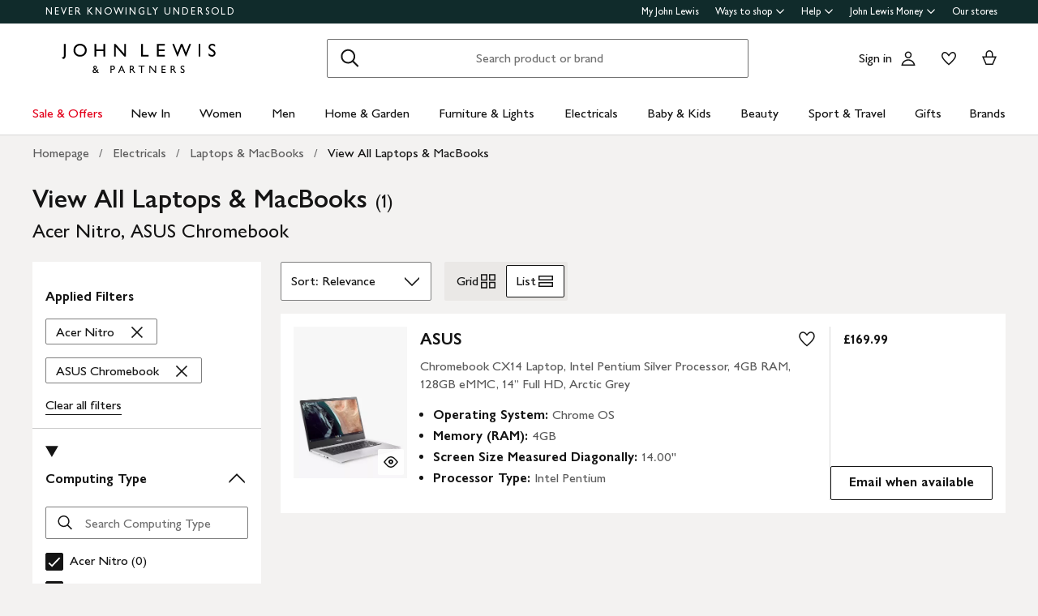

--- FILE ---
content_type: text/html; charset=utf-8
request_url: https://www.johnlewis.com/browse/electricals/laptops-macbooks/view-all-laptops-macbooks/acer-nitro/asus-chromebook/_/N-a8fZpmecZpmed
body_size: 36752
content:
<!DOCTYPE html><html lang="en"><head><meta charset="utf-8" data-next-head=""/><meta name="viewport" content="width=device-width" data-next-head=""/><title data-next-head="">View All Laptops &amp; MacBooks - Acer Nitro, ASUS Chromebook | John Lewis &amp; Partners</title><meta name="robots" content="noindex"/><meta name="description" content="Shop for View All Laptops &amp; MacBooks - Acer Nitro, ASUS Chromebook at John Lewis &amp; Partners. Free standard delivery on orders above &amp;#163;70."/><meta property="og:site_name" content="John Lewis &amp; Partners"/><meta property="og:url" content="https://www.johnlewis.com/browse/electricals/laptops-macbooks/view-all-laptops-macbooks/acer-nitro/asus-chromebook/_/N-a8fZpmecZpmed"/><meta property="og:image" content="//media.johnlewiscontent.com/i/JohnLewis/111399003?"/><meta property="og:image:type" content="image/jpeg"/><meta property="og:type" content="website"/><meta property="og:locale" content="en_GB"/><meta property="og:title" content="View All Laptops &amp; MacBooks - Acer Nitro, ASUS Chromebook | John Lewis &amp; Partners"/><meta property="og:description" content="Shop for View All Laptops &amp; MacBooks - Acer Nitro, ASUS Chromebook at John Lewis &amp; Partners. Free standard delivery on orders above &amp;#163;70."/><link rel="manifest" href="/static/assets/favicon/manifest.json"/><meta http-equiv="X-UA-Compatible" content="IE=edge"/><meta name="theme-color" content="#ffffff"/><meta name="twitter:card" content="summary_large_image"/><meta name="twitter:site" content="@JLandPartners"/><meta name="apple-itunes-app" content="app-id=486502369, app-argument=m.johnlewis.com"/><meta name="mobile-web-app-capable" content="yes"/><link rel="shortcut icon" type="image/x-icon" href="https://www.johnlewis.com/static/assets/favicon/favicon.ico"/><link rel="icon" type="image/svg+xml" href="https://www.johnlewis.com/static/assets/favicon.svg"/><link rel="apple-touch-icon" href="https://www.johnlewis.com/static/assets/favicon/apple-touch-icon.png"/><link rel="canonical" href="https://www.johnlewis.com/browse/electricals/laptops-macbooks/view-all-laptops-macbooks/acer-nitro/asus-chromebook/_/N-a8fZpmecZpmed" data-next-head=""/><link rel="preload" as="image" fetchpriority="high" href="//media.johnlewiscontent.com/i/JohnLewis/111399003?wid=117&amp;hei=156" imagesrcset="//media.johnlewiscontent.com/i/JohnLewis/111399003?wid=117&amp;hei=156 117w, //media.johnlewiscontent.com/i/JohnLewis/111399003?wid=234&amp;hei=312 234w, //media.johnlewiscontent.com/i/JohnLewis/111399003?wid=330&amp;hei=440 330w, //media.johnlewiscontent.com/i/JohnLewis/111399003?wid=366&amp;hei=488 366w, //media.johnlewiscontent.com/i/JohnLewis/111399003?wid=411&amp;hei=548 411w, //media.johnlewiscontent.com/i/JohnLewis/111399003?wid=564&amp;hei=752 564w, //media.johnlewiscontent.com/i/JohnLewis/111399003?wid=686&amp;hei=915 686w" imagesizes="(max-width: 567px) calc(50vw - 24px), (min-width: 568px) and (max-width:767px) calc(33vw - 21px), (min-width: 768px) and (max-width:1200px) calc(19vw - 32), 205px" data-next-head=""/><link rel="preconnect" href="https://media.johnlewiscontent.com"/><link rel="dns-prefetch" href="https://media.johnlewiscontent.com"/><link rel="preconnect" href="https://se.monetate.net"/><link rel="dns-prefetch" href="https://se.monetate.net"/><link rel="preload" href="https://www.johnlewis.com/static/core/fonts/GillSansNovaforJLVar.woff2" as="font" type="font/woff2" crossorigin="true"/><link rel="preload" href="/standard-plp/_next/static/css/411613da0d36eab9.css" as="style"/><link rel="preload" href="/standard-plp/_next/static/css/7093b3176cecc378.css" as="style"/><link rel="preload" href="/standard-plp/_next/static/css/0e04c4096083d476.css" as="style"/><script>window.__jlMetricsConfig = {"agentID":"284635895","applicationID":"278569429","appVersion":"2026-01-23T18:20:01.396Z"};</script><script type="text/javascript" src="https://www.johnlewis.com/browser-performance/newrelic.js"></script><script type="module" src="https://www.johnlewis.com/browser-performance/jl-init-metrics.8db8debe.js" data-assembly-source="browser-performance/jl-init-metrics" defer=""></script><link rel="stylesheet" href="https://www.johnlewis.com/static/core/css/jlp-styles-4.css"/><script type="text/javascript">var monetateT = new Date().getTime();</script><script type="text/javascript" src="//se.monetate.net/js/2/a-76ca7dd3/p/johnlewis.com/entry.js"></script><link rel="stylesheet" href="/standard-plp/_next/static/css/411613da0d36eab9.css" data-n-g=""/><link rel="stylesheet" href="/standard-plp/_next/static/css/7093b3176cecc378.css" data-n-p=""/><link rel="stylesheet" href="/standard-plp/_next/static/css/0e04c4096083d476.css" data-n-p=""/><noscript data-n-css=""></noscript><script defer="" nomodule="" src="/standard-plp/_next/static/chunks/polyfills-42372ed130431b0a.js"></script><script src="/standard-plp/_next/static/chunks/webpack-9bba9b6d78832449.js" defer=""></script><script src="/standard-plp/_next/static/chunks/framework-0278aad5a5672c58.js" defer=""></script><script src="/standard-plp/_next/static/chunks/main-7291ee0466ff9bfe.js" defer=""></script><script src="/standard-plp/_next/static/chunks/pages/_app-1eccc42d9be83955.js" defer=""></script><script src="/standard-plp/_next/static/chunks/118-7aa321e433fcea83.js" defer=""></script><script src="/standard-plp/_next/static/chunks/pages/%5Btype%5D/%5B%5B...facetId%5D%5D-5db61586fc65f966.js" defer=""></script><script src="/standard-plp/_next/static/standard-plp-92236402ed03786567a1c77063b315b6452fe085/_buildManifest.js" defer=""></script><script src="/standard-plp/_next/static/standard-plp-92236402ed03786567a1c77063b315b6452fe085/_ssgManifest.js" defer=""></script><meta name="searchpilot-poc" content="success"/></head><body id="plp-root" class="john-lewis"><div id="page-root" data-component="standard-plp-ui"><div id="assembly-scaffold-header-header">
  <meta name="viewport" content="width=device-width, initial-scale=1"/>
  <link rel="stylesheet" href="https://www.johnlewis.com/header-ui-assets/static/scaffold-vendor.css"/>
  <link rel="stylesheet" href="https://www.johnlewis.com/header-ui-assets/static/scaffold.78381.css"/>
  
  <script type="application/ld+json">{
  "@context": "http://schema.org",
  "@type": "Organization",
  "name": "John Lewis & Partners",
  "url": "http://www.johnlewis.com",
  "sameAs": [
    "https://www.facebook.com/JohnLewisandPartners",
    "https://twitter.com/JLandPartners",
    "https://www.youtube.com/JohnLewisandPartners",
    "https://www.pinterest.co.uk/johnlewisandpartners",
    "https://www.instagram.com/JohnLewisandPartners",
    "https://www.linkedin.com/company/johnlewisandpartners"
  ],
  "logo": "https://www.johnlewis.com/static/assets/logo/john-lewis-logo.png",
  "contactPoint": [
    {
      "@type": "ContactPoint",
      "telephone": "+44-3456-100-329",
      "contactType": "customer service",
      "areaServed": "GB"
    },
    {
      "@type": "ContactPoint",
      "telephone": "+44-1698-54-54-54",
      "contactType": "customer service"
    },
    {
      "@type": "ContactPoint",
      "telephone": "+44-3301-230-106",
      "contactType": "technical support"
    }
  ]
}</script>
  <script type="application/ld+json">{
  "@context": "https://schema.org",
  "@type": "WebSite",
  "url": "https://www.johnlewis.com/",
  "potentialAction": {
    "@type": "SearchAction",
    "target": "https://www.johnlewis.com/search?search-term={search_term_string}",
    "query-input": "required name=search_term_string"
  }
}</script>
  
  <script>
    window.__PRELOADED_STATE__ = {"query":{"includeCoreCSS":"false","includeCoreJS":"false","includePolyfills":"false","stickySearchHeader":"true"},"stickySearchHeader":"true"}
  </script>
  <div id="minibasket"></div>
  <div data-assembly-source="browse-ui/header" id="root"><link rel="preload" as="image" href="https://www.johnlewis.com/header-ui-assets/static/images/john-lewis-partners-f6c40704.svg"/><div><div id="assembly-esi-experimentation-page-load-experiments-experimentation-esi">
    <div class="empty-experiences-document">
      <div data-testid="empty-esi-document" id="experimentation-esi"></div>
    </div>
  </div><header class="header-wrapper-siteWide--5d435"><div class="header-wrapper-headerContainer--0ea26"><ul class="link-list-list--b26ee skip-links-skip--60470"><li class="skip-link-skipLinkItem--3e6cf"><a class="skip-link-skipLink--05237" href="#main">Skip to main content</a></li><li class="skip-link-skipLinkItem--3e6cf"><a class="skip-link-skipLink--05237" href="#footer">Skip to footer</a></li></ul><div class="responsive-header-header--5d5e4" data-testid="header-wrapper"><div class="responsive-header-container--52138 responsive-header-peepHeader--1b8ca" data-testid="header-container"><div class="prenav-topBar--2efee" data-testid="header-top-bar"><div class="prenav-topLinks--5d671" data-testid="header-top-links"><span class="prenav-nkuContainer--0db47"><a href="/content/never-knowingly-undersold" class="prenav-nkuLink--01e88">NEVER KNOWINGLY UNDERSOLD</a></span><ul class="link-list-list--b26ee top-links-links--ec60c"><li class="prenav-link-headerLinksContainer--29564" data-testid="prenav-redesign-container"><a class="prenav-link-headerLinkItem--a1f5d prenav-link-headerLinkItem__prenav--6abe7 prenav-link-underlinedHeaderLinkItem--6abd4 prenav-link-underlinedHeaderLinkItem__prenav--81276" href="/our-services/my-john-lewis" tabindex="0">My John Lewis</a></li><li class="prenav-link-headerLinksContainer--29564" data-testid="prenav-redesign-container"><a class="prenav-link-headerLinkItem--a1f5d prenav-link-headerLinkItem__prenav--6abe7" href="#" tabindex="0" aria-haspopup="true" aria-expanded="false" aria-controls="prenav-menu">Ways to shop<svg aria-hidden="true" class="BaseIcon-module-icon--0cd6d prenav-link-menuChevronIcon--edeaa" data-jlds="true" height="16" role="img" viewBox="0 0 16 16" width="16" xmlns="http://www.w3.org/2000/svg"><path clip-rule="evenodd" d="M2 6.06061L7.46973 11.5303L8.00006 12.0607L8.53039 11.5303L14 6.06073L14 3.93941L8.00006 9.93935L2 3.93929L2 6.06061Z" fill-rule="evenodd"></path></svg></a></li><li class="prenav-link-headerLinksContainer--29564" data-testid="prenav-redesign-container"><a class="prenav-link-headerLinkItem--a1f5d prenav-link-headerLinkItem__prenav--6abe7" href="#" tabindex="0" aria-haspopup="true" aria-expanded="false" aria-controls="prenav-menu">Help<svg aria-hidden="true" class="BaseIcon-module-icon--0cd6d prenav-link-menuChevronIcon--edeaa" data-jlds="true" height="16" role="img" viewBox="0 0 16 16" width="16" xmlns="http://www.w3.org/2000/svg"><path clip-rule="evenodd" d="M2 6.06061L7.46973 11.5303L8.00006 12.0607L8.53039 11.5303L14 6.06073L14 3.93941L8.00006 9.93935L2 3.93929L2 6.06061Z" fill-rule="evenodd"></path></svg></a></li><li class="prenav-link-headerLinksContainer--29564" data-testid="prenav-redesign-container"><a class="prenav-link-headerLinkItem--a1f5d prenav-link-headerLinkItem__prenav--6abe7" href="#" tabindex="0" aria-haspopup="true" aria-expanded="false" aria-controls="prenav-menu">John Lewis Money<svg aria-hidden="true" class="BaseIcon-module-icon--0cd6d prenav-link-menuChevronIcon--edeaa" data-jlds="true" height="16" role="img" viewBox="0 0 16 16" width="16" xmlns="http://www.w3.org/2000/svg"><path clip-rule="evenodd" d="M2 6.06061L7.46973 11.5303L8.00006 12.0607L8.53039 11.5303L14 6.06073L14 3.93941L8.00006 9.93935L2 3.93929L2 6.06061Z" fill-rule="evenodd"></path></svg></a></li><li class="prenav-link-headerLinksContainer--29564" data-testid="prenav-redesign-container"><a class="prenav-link-headerLinkItem--a1f5d prenav-link-headerLinkItem__prenav--6abe7 prenav-link-underlinedHeaderLinkItem--6abd4 prenav-link-underlinedHeaderLinkItem__prenav--81276" href="/our-shops" tabindex="0">Our stores</a></li></ul></div></div><div class="responsive-header-logoRow--ddc50" data-testid="header-logo-row"><div class="logo-container--2ea3f" data-testid="logo-container"><a href="/"><img src="https://www.johnlewis.com/header-ui-assets/static/images/john-lewis-partners-f6c40704.svg" alt="John Lewis &amp; Partners Home" class="logo-logo--5b465"/></a></div><div class="responsive-header-search--ed6f8" id="mobile-search" data-testid="mobile-search"><div class="search-form--4e760" data-search-form="true" id="search-container"><form data-testid="search-form" name="search-form" class="search-form--4e760" action="/search"><label for="mobileSearch" class="search-visuallyHidden--5e62b">Search</label><div class="search-input-searchInputContainer--9a2a2" data-testid="search-input-container"><div class="search-input-searchContainer--503ec" data-testid="search-container"><div class="search-input-glassIconContainer--2cd0b"><button data-jlds="true" aria-disabled="false" class="Button-module-c-button--d7ee6 Button-module-c-button--primary--0d006 search-input-searchBarButton--9839b" type="submit"><svg aria-hidden="true" class="BaseIcon-module-icon--0cd6d search-input-invertedIcon--989dc" data-jlds="true" height="32" role="img" viewBox="0 0 32 32" width="32" xmlns="http://www.w3.org/2000/svg"><path clip-rule="evenodd" d="M19.7434 20.5321C18.2306 21.7378 16.314 22.4583 14.2292 22.4583C9.33915 22.4583 5.375 18.4942 5.375 13.6042C5.375 8.71415 9.33915 4.75 14.2292 4.75C19.1192 4.75 23.0833 8.71415 23.0833 13.6042C23.0833 15.6888 22.3629 17.6051 21.1575 19.1178L27.3325 25.2928L25.9183 26.707L19.7434 20.5321ZM21.0833 13.6042C21.0833 17.3896 18.0146 20.4583 14.2292 20.4583C10.4437 20.4583 7.375 17.3896 7.375 13.6042C7.375 9.81872 10.4437 6.75 14.2292 6.75C18.0146 6.75 21.0833 9.81872 21.0833 13.6042Z" fill-rule="evenodd"></path></svg><span class="search-input-visuallyHidden--0cebc">Search</span></button></div><input type="text" id="mobileSearch" label="Search" placeholder="Search product or brand" maxlength="150" autocomplete="off" class="search-input-searchInput--1dbfe" name="search-term" value=""/><div class="search-input-closeIconContainer--302eb"><button data-jlds="true" aria-disabled="false" class="Button-module-c-button--d7ee6 Button-module-c-button--primary--0d006 search-input-searchBarButton--9839b search-input-hide--1a570" type="reset"><svg aria-hidden="true" class="BaseIcon-module-icon--0cd6d search-input-invertedIcon--989dc" data-jlds="true" height="32" role="img" viewBox="0 0 32 32" width="32" xmlns="http://www.w3.org/2000/svg"><path clip-rule="evenodd" d="M14.5859 16.0001L7.29297 8.70718L8.70718 7.29297L16.0001 14.5859L23.293 7.29297L24.7072 8.70718L17.4143 16.0001L24.7072 23.293L23.293 24.7072L16.0001 17.4143L8.70718 24.7072L7.29297 23.293L14.5859 16.0001Z" fill-rule="evenodd"></path></svg><span class="search-input-visuallyHidden--0cebc">Clear</span></button></div></div></div></form><button data-testid="close-expanded-search-desktop" class="typeahead-overlay-bpCloseButton--4d2f0 typeahead-overlay-bpCloseButton__hidden--6472c typeahead-overlay-bpCloseButton__desktop--6c9e8"><svg aria-hidden="true" class="BaseIcon-module-icon--0cd6d typeahead-overlay-closeIcon--52415" data-jlds="true" height="24" role="img" viewBox="0 0 24 24" width="24" xmlns="http://www.w3.org/2000/svg"><path clip-rule="evenodd" d="M10.9384 11.9991L4.96875 6.02941L6.02941 4.96875L11.9991 10.9384L17.9687 4.96875L19.0294 6.02941L13.0597 11.9991L19.0294 17.9687L17.9687 19.0294L11.9991 13.0597L6.02941 19.0294L4.96875 17.9687L10.9384 11.9991Z" fill-rule="evenodd"></path></svg><span>Close</span></button></div><div class="search-typeaheadResults--27724 search-typeaheadResults__hidden--1da9a"></div></div><div class="responsive-header-buttonContainer--1c8ce"><div class="responsive-header-overlayButtons--9a1d9"><ul><li class="responsive-header-backButton--56f98"><button data-testid="typeahead-back-button" class="typeahead-overlay-backButton--d8c82"><svg aria-hidden="true" class="BaseIcon-module-icon--0cd6d typeahead-overlay-backIcon--aff9a" data-jlds="true" height="24" role="img" viewBox="0 0 24 24" width="24" xmlns="http://www.w3.org/2000/svg"><path d="M11.4385 4H13.5599L6.30985 11.25H19.5V12.75H6.31169L13.5617 20H11.4404L3.43945 11.9991L11.4385 4Z"></path></svg><span>Back</span></button></li><li><button data-testid="close-expanded-search-mobile" class="typeahead-overlay-bpCloseButton--4d2f0 typeahead-overlay-bpCloseButton__hidden--6472c typeahead-overlay-bpCloseButton__mobile--96cff"><svg aria-hidden="true" class="BaseIcon-module-icon--0cd6d typeahead-overlay-closeIcon--52415" data-jlds="true" height="24" role="img" viewBox="0 0 24 24" width="24" xmlns="http://www.w3.org/2000/svg"><path clip-rule="evenodd" d="M10.9384 11.9991L4.96875 6.02941L6.02941 4.96875L11.9991 10.9384L17.9687 4.96875L19.0294 6.02941L13.0597 11.9991L19.0294 17.9687L17.9687 19.0294L11.9991 13.0597L6.02941 19.0294L4.96875 17.9687L10.9384 11.9991Z" fill-rule="evenodd"></path></svg><span>Close</span></button></li></ul></div><nav data-testid="user-tools-nav" class="user-tools-nav--2cae4"><ul class="user-tools-navList--36f40"><li class="user-tools-navListItem--35c8e user-tools-storeFinder--0f211"><a class="store-finder-icon-link--f2e03" href="/our-shops" data-test="store-finder-anchor" data-testid="store-finder-anchor" aria-label="Store finder"><svg aria-hidden="false" class="BaseIcon-module-icon--0cd6d store-finder-icon-icon--1ba23" data-jlds="true" height="24" role="img" viewBox="0 0 24 24" width="24" xmlns="http://www.w3.org/2000/svg"><title>Store Finder</title><path d="M12 7.5C12.8284 7.5 13.5 6.82843 13.5 6C13.5 5.17157 12.8284 4.5 12 4.5C11.1716 4.5 10.5 5.17157 10.5 6C10.5 6.82843 11.1716 7.5 12 7.5Z"></path><path clip-rule="evenodd" d="M21 6H16.482C16.4939 5.89048 16.5 5.78323 16.5 5.67857C16.5 2.78571 13.9286 1.5 12 1.5C10.0714 1.5 7.5 2.78571 7.5 5.67857C7.5 5.78323 7.50614 5.89048 7.51799 6H3V20.4H21V6ZM10.9771 11.9729C11.3532 12.4023 11.7055 12.7769 12 13.0714C12.2945 12.7769 12.6468 12.4023 13.0229 11.9729C14.1066 10.7354 15.3877 9.04263 16.0512 7.5H19.5V18.9H16.5V13.1992H7.5V18.9H4.5V7.5H7.94881C8.6123 9.04263 9.89337 10.7354 10.9771 11.9729ZM12 10.8633C12.5175 10.2649 13.076 9.5626 13.5742 8.83385C14.0112 8.19454 14.3813 7.56448 14.6375 6.98903C14.9014 6.39615 15 5.95938 15 5.67857C15 4.73725 14.6057 4.11614 14.056 3.69139C13.461 3.23156 12.667 3 12 3C11.333 3 10.539 3.23156 9.94396 3.69139C9.39428 4.11614 9 4.73725 9 5.67857C9 5.95938 9.09857 6.39615 9.36252 6.98903C9.61871 7.56448 9.98879 8.19454 10.4258 8.83385C10.924 9.5626 11.4825 10.2649 12 10.8633ZM11.25 18.8992V14.6992H9V18.8992H11.25ZM15 18.8992H12.75V14.6992H15V18.8992Z" fill-rule="evenodd"></path></svg><span class="store-finder-icon-label--cbe69" data-testid="store-finder-icon-label">Stores</span></a></li><li class="user-tools-navListItem--35c8e"><div class="account-links-container--6b10e"><div class="account-links-signIn--77bfe account-links-desktop--277a1" data-testid="account-sign-in-url"><a href="/sign-in">Sign in</a></div><a href="/my-account" data-test="account-button" data-testid="account-button" class="account-button-container--4be25" aria-label="Go to your account"><svg aria-hidden="true" class="BaseIcon-module-icon--0cd6d account-button-icon--0bd7a" data-jlds="true" data-testid="account-button-icon" height="24" role="img" viewBox="0 0 24 24" width="24" xmlns="http://www.w3.org/2000/svg"><path clip-rule="evenodd" d="M16.2501 7.75013C16.2501 10.0974 14.3473 12.0003 12 12.0003C9.6528 12.0003 7.75 10.0974 7.75 7.75013C7.75 5.40285 9.6528 3.5 12 3.5C14.3473 3.5 16.2501 5.40285 16.2501 7.75013ZM14.7501 7.75013C14.7501 9.26902 13.5188 10.5003 12 10.5003C10.4813 10.5003 9.25 9.26902 9.25 7.75013C9.25 6.23124 10.4813 5 12 5C13.5188 5 14.7501 6.23124 14.7501 7.75013Z" fill-rule="evenodd"></path><path clip-rule="evenodd" d="M20.2385 19.5017C20.3689 19.986 20.4574 20.4874 20.5 21.0017H3.5C3.54259 20.4874 3.63112 19.986 3.76151 19.5017C4.73714 15.8779 8.05594 13.21 12 13.21C15.9441 13.21 19.2629 15.8779 20.2385 19.5017ZM12 14.71C15.11 14.71 17.7446 16.7205 18.6724 19.5017H5.32757C6.25544 16.7205 8.88997 14.71 12 14.71Z" fill-rule="evenodd"></path></svg><span class="account-button-label--56115">Account</span></a><div class="account-wishlist-container--cc46e"><a href="https://account.johnlewis.com/wish-list" class="account-wishlist-link--1594d account-wishlist-desktop--627a7" data-test="wishlist-button" data-testid="wishlist-button" aria-label="View your wishlist"><svg aria-hidden="true" class="BaseIcon-module-icon--0cd6d account-wishlist-icon--83b5d" data-jlds="true" height="24" role="img" viewBox="0 0 24 24" width="24" xmlns="http://www.w3.org/2000/svg"><path clip-rule="evenodd" d="M11.9991 9.67459L10.8236 8.19181C10.2777 7.50318 9.79598 6.91572 9.26357 6.45076C8.73491 5.98908 8.19089 5.67848 7.67228 5.55469C6.84353 5.36754 5.88225 5.67967 5.26677 6.37691C4.72892 7.00611 4.46455 7.97207 4.50374 9.0509C4.53859 9.71357 4.92028 10.6642 5.70066 11.8429C6.45764 12.9862 7.47588 14.1766 8.5338 15.2803C9.58634 16.3785 10.6484 17.3602 11.4719 18.0861C11.6639 18.2554 11.8425 18.4104 12.0044 18.5492C12.8589 17.8138 14.1711 16.637 15.474 15.2768C16.5308 14.1735 17.5476 12.9844 18.3029 11.8422C19.0843 10.6605 19.4636 9.70905 19.4946 9.04745C19.5427 7.97205 19.2742 7.01001 18.7291 6.37432C18.1193 5.67504 17.1606 5.36531 16.3239 5.55513C15.7936 5.6797 15.2629 5.98107 14.7446 6.4419C14.2018 6.92458 13.7123 7.51345 13.1745 8.19181L11.9991 9.67459ZM15.9864 4.09359C17.3854 3.77385 18.9044 4.28955 19.8637 5.39315C20.7332 6.40392 21.0529 7.786 20.993 9.11651C20.798 13.312 12.7675 19.8825 12.0491 20.4703C12.0311 20.4851 12.0176 20.4961 12.0091 20.5032C11.6493 20.2247 3.215 13.4174 3.00514 9.11651C2.95517 7.79631 3.26496 6.40392 4.13438 5.39315C5.09373 4.29987 6.6127 3.77385 8.01176 4.09359C8.8412 4.28955 9.60068 4.75368 10.2502 5.32095C10.5203 5.55682 10.7749 5.8141 11.0189 6.08312C11.3617 6.46111 11.6838 6.86231 11.9991 7.25999C12.3149 6.86152 12.6377 6.46305 12.9813 6.08526C13.2247 5.81766 13.4785 5.56044 13.7479 5.32095C14.3974 4.74337 15.1469 4.28955 15.9864 4.09359Z" fill-rule="evenodd"></path></svg></a></div></div></li><li class="user-tools-navListItem--35c8e"><a id="minibasket-icon-anchor" class="basket-link--13291" href="/basket" data-test="basket-anchor" data-testid="basket-anchor" aria-label="View your basket"><span data-test="basket-amount" data-testid="basket-amount" class="basket-amount-visuallyHidden--aeac0">0</span><span class="basket-amount-visuallyHidden--aeac0">items in Basket</span><svg aria-hidden="true" class="BaseIcon-module-icon--0cd6d basket-icon--af88c" data-jlds="true" height="24" role="img" viewBox="0 0 24 24" width="24" xmlns="http://www.w3.org/2000/svg"><path clip-rule="evenodd" d="m7.5 9.50003h-4.5l4.49198 10.49997h8.98392l4.5241-10.49997h-4.5v-2.90005c-.0448-2.54845-2.0428-4.59998-4.5-4.59998s-4.45441 2.05155-4.49923 4.59998l-.00077.08756zm7.5-2.81249c0-1.8187-1.4003-3.18754-3-3.18754s-3 1.36879-3 3.1875v2.81253h6zm-6.51823 11.81246-3.20856-7.5h13.44719l-3.2315 7.5z" fill-rule="evenodd"></path></svg><span class="user-tools-navListItemLabel--4c748" data-testid="basket-icon-label">Basket</span></a></li><li class="user-tools-navListItem--35c8e user-tools-menu--73199" data-testid="menu-icon"><a href="/menu" class="user-tools-navListItemLink--12bbd" data-testid="nav-link--menu" role="button" aria-expanded="false" aria-controls="main-navigation-menu"><span class="user-tools-visuallyHidden--4fc06">Menu</span><svg aria-hidden="false" class="BaseIcon-module-icon--0cd6d user-tools-icon--98592" data-jlds="true" data-testid="nav-menu-icon" height="24" role="img" viewBox="0 0 24 24" width="24" xmlns="http://www.w3.org/2000/svg"><title>Open Menu</title><path clip-rule="evenodd" d="M21 5.75H3V4.25H21V5.75ZM21 12.7402H3V11.2402H21V12.7402ZM21 19.75H3V18.25H21V19.75Z" fill-rule="evenodd"></path></svg><span class="user-tools-navListItemLabel--4c748" data-testid="nav-menu-label">Menu</span></a></li></ul></nav></div></div><div class="typeahead-overlay-bpTransparentOverlay--40e13 typeahead-overlay-bpTransparentOverlay__hidden--4da14" data-testid="search-transparent-overlay"></div><div class="typeahead-overlay-bpOverlay--875af typeahead-overlay-bpOverlay__hidden--179aa typeahead-overlay-bpOverlay__white--27df5" data-testid="search-bp-overlay"></div><hr data-testid="typeahead-separator" class="responsive-header-typeaheadSeparator--5707d responsive-header-typeaheadSeparator__hidden--9ad83 responsive-header-typeaheadSeparator__hidden__doTransition--2e68c"/></div></div></div><nav class="DesktopMenu-desktopMenu--816da" data-testid="navigation-menu"><ul class="DesktopMenu-desktopMenuList--bafa5" data-testid="navigation-menu-list"><li class="DesktopMenuItem-desktopMenuItem--75bbf" data-testid="nav-sale-&amp;-offers"><a class="DesktopMenuItem-desktopMenuItemLink--e53bb DesktopMenuItem-offersLabel--910e4" href="/special-offers/c50000110" id="desktop-menu-item-sale-&amp;-offers">Sale &amp; Offers</a></li><li class="DesktopMenuItem-desktopMenuItem--75bbf" data-testid="nav-new-in"><a class="DesktopMenuItem-desktopMenuItemLink--e53bb" href="/new-in/c300000007497" id="desktop-menu-item-new-in">New In</a></li><li class="DesktopMenuItem-desktopMenuItem--75bbf" data-testid="nav-women"><a class="DesktopMenuItem-desktopMenuItemLink--e53bb" href="/women/c50000298" id="desktop-menu-item-women">Women</a></li><li class="DesktopMenuItem-desktopMenuItem--75bbf" data-testid="nav-men"><a class="DesktopMenuItem-desktopMenuItemLink--e53bb" href="/men/c50000300" id="desktop-menu-item-men">Men</a></li><li class="DesktopMenuItem-desktopMenuItem--75bbf" data-testid="nav-home-&amp;-garden"><a class="DesktopMenuItem-desktopMenuItemLink--e53bb" href="/home-garden/c500006" id="desktop-menu-item-home-&amp;-garden">Home &amp; Garden</a></li><li class="DesktopMenuItem-desktopMenuItem--75bbf" data-testid="nav-furniture-&amp;-lights"><a class="DesktopMenuItem-desktopMenuItemLink--e53bb" href="/furniture-lights/c9780211221" id="desktop-menu-item-furniture-&amp;-lights">Furniture &amp; Lights</a></li><li class="DesktopMenuItem-desktopMenuItem--75bbf" data-testid="nav-electricals"><a class="DesktopMenuItem-desktopMenuItemLink--e53bb" href="/electricals/c500001" id="desktop-menu-item-electricals">Electricals</a></li><li class="DesktopMenuItem-desktopMenuItem--75bbf" data-testid="nav-baby-&amp;-kids"><a class="DesktopMenuItem-desktopMenuItemLink--e53bb" href="/baby-child/c5000010" id="desktop-menu-item-baby-&amp;-kids">Baby &amp; Kids</a></li><li class="DesktopMenuItem-desktopMenuItem--75bbf" data-testid="nav-beauty"><a class="DesktopMenuItem-desktopMenuItemLink--e53bb" href="/beauty/c50000296" id="desktop-menu-item-beauty">Beauty</a></li><li class="DesktopMenuItem-desktopMenuItem--75bbf" data-testid="nav-sport-&amp;-travel"><a class="DesktopMenuItem-desktopMenuItemLink--e53bb" href="/sport-leisure/c5000011" id="desktop-menu-item-sport-&amp;-travel">Sport &amp; Travel</a></li><li class="DesktopMenuItem-desktopMenuItem--75bbf" data-testid="nav-gifts"><a class="DesktopMenuItem-desktopMenuItemLink--e53bb" href="/gifts/c500009" id="desktop-menu-item-gifts">Gifts</a></li><li class="DesktopMenuItem-desktopMenuItem--75bbf" data-testid="nav-brands-"><a class="DesktopMenuItem-desktopMenuItemLink--e53bb" href="/brands/c70000340036" id="desktop-menu-item-brands-">Brands </a></li></ul><div class="DesktopMenu-desktopMenuOverlay--6a716" data-testid="desktop-menu-overlay"></div></nav></header></div></div>
  
  
  

  <script defer="" src="https://www.johnlewis.com/auth/config.js"></script>
         <script defer="" src="https://www.johnlewis.com/auth/auth.js"></script>

  <script defer="" src="https://www.johnlewis.com/header-ui-assets/static/scaffold-vendor.ec5e7.js"></script>
  <script defer="" src="https://www.johnlewis.com/header-ui-assets/static/scaffold.81253.js"></script>

  
  
  
</div><link rel="preload" as="image" href="/standard-plp/_next/static/media/grid.28db78e6.svg"/><link rel="preload" as="image" href="/standard-plp/_next/static/media/list.6b6d6b3d.svg"/><link rel="preload" as="image" imagesrcset="//media.johnlewiscontent.com/i/JohnLewis/111399003?fmt=auto&amp;$background-off-white$&amp;wid=160&amp;hei=213 160w, //media.johnlewiscontent.com/i/JohnLewis/111399003?fmt=auto&amp;$background-off-white$&amp;wid=320&amp;hei=427 320w, //media.johnlewiscontent.com/i/JohnLewis/111399003?fmt=auto&amp;$background-off-white$&amp;wid=540&amp;hei=720 540w" imagesizes="(max-width: 567px) 50vw, (min-width: 568px) and (max-width:768px) 33vw, 20vw"/><meta name="total-number-of-items" content="1"/><div id="__next"><main id="main" tabindex="-1" data-testid="component-plp"><aside aria-label="Banner Ad" data-testid="banner-container" class="Banner_banner__2gTcR"><div class="Banner_container__4x5h3 Banner_adtechbanners__r90LC"><div id="assembly-esi-online-adverts-banner-browse-esiadtechbanner"><script id="__ONLINE_ADS_BANNER_DATA__" type="application/json">{}</script><script defer="" src="/static/bucket/adtech-banner-esi-assets/main.ea02560966f93fe7ba51.js" charset="utf-8" type="text/javascript"></script><div id="online-ads-banner-esi"></div></div></div></aside><div class="PLP_plp__YRdh1"><span id="add-to-wish-list-esi" data-test-id="wish-list-esi" data-mode="icon-placeholder"><div id="assembly-add-to-wishlist-exclude-cpa-add-to-wishlist-component"><script defer="defer" src="https://www.johnlewis.com/add-to-wishlist/static/js/main.07c6df76.js"></script><link href="https://www.johnlewis.com/add-to-wishlist/static/css/main.76136480.css" rel="stylesheet"/><div id="add-to-wishlist-component-root"></div></div></span><div data-testid="component-grid-row" class="GridRow_row__WLYAt GridRow_row__WLYAt PLP_plp__header__QHoEw" id="js-plp-header"><div data-testid="component-grid-column" class="GridColumn_col-12__75ong"><header class="Header_heading__Q_As_"><div class="Breadcrumbs_breadcrumbs-carousel__Aq_Uq"><div id="assembly-esi-breadcrumbs-browse-n-a8fzpmeczpmed-esibreadcrumbs"><style>
        .breadcrumbs-carousel{max-width:1200px;margin:0 auto;position:relative;-ms-overflow-style:none;scrollbar-width:none}.breadcrumbs-carousel ::-webkit-scrollbar{display:none}.breadcrumbs-carousel ol{display:flex;padding:6px 0px;margin:0}.breadcrumbs-carousel li{margin-bottom:0}.breadcrumbs-carousel--fade-overlay{display:flex;padding-top:1px;position:absolute;width:100%;max-width:1248px;height:32px;flex-direction:row;justify-content:space-between;z-index:10;pointer-events:none}@media only screen and (min-width: 768px){.breadcrumbs-carousel--fade-overlay{height:48px}}.breadcrumbs-carousel--fade-left{width:18px;height:100%;background:linear-gradient(to left, rgba(255, 255, 255, 0), #fff)}@media only screen and (min-width: 768px){.breadcrumbs-carousel--fade-left{background:hsla(0,0%,100%,0)}}.breadcrumbs-carousel--fade-right{width:18px;height:100%}.breadcrumbs-carousel--container{max-width:100%;overflow-x:auto;min-height:44px;margin-left:8px}@media only screen and (min-width: 1280px){.breadcrumbs-carousel--container{margin-left:5px}}@media only screen and (min-width: 1280px){.breadcrumbs-carousel--container{margin-left:-8px}}.breadcrumbs-carousel--list{white-space:nowrap;overflow:visible;list-style:none;font-size:16px;font-weight:400}.breadcrumbs-carousel--crumb-item{display:inline-flex}.breadcrumbs-carousel--crumb-item+.breadcrumbs-carousel--crumb-item:before{color:#6b6b6b;content:"/";float:left;line-height:32px;margin:0px 4px}.breadcrumbs-carousel--link{display:flex;border-radius:5px;padding:5px 8px;color:#5b5b5b;text-decoration:none;background-color:rgba(0,0,0,0);transition:border-color .2s ease-in-out,background-color .125s}.breadcrumbs-carousel--link:hover,.breadcrumbs-carousel--link:active,.breadcrumbs-carousel--link:focus{color:#141414;background-color:rgba(20,20,20,.14)}.breadcrumbs-carousel--link-last{color:#141414}.breadcrumbs-carousel--nolink{display:flex;padding:5px 8px;color:#141414}.breadcrumbs-carousel--brand-item,.breadcrumbs-carousel--range-item{display:inline-flex}.breadcrumbs-carousel--brand-item:before,.breadcrumbs-carousel--range-item:before{color:#141414;content:"•";float:left;margin:0px 4px;line-height:32px}.breadcrumbs-carousel--brand-item-last,.breadcrumbs-carousel--range-item-last{padding-right:16px}@media only screen and (min-width: 768px){.breadcrumbs-carousel--brand-item-last,.breadcrumbs-carousel--range-item-last{padding-right:0}}
</style>

<script type="application/ld+json">
        {"@context":"https://schema.org","@type":"WebPage","breadcrumb":{"itemListElement":[{"item":{"name":"Homepage","@id":"https://www.johnlewis.com/"},"@type":"ListItem","position":"1"},{"item":{"name":"Electricals","@id":"https://www.johnlewis.com/electricals/c500001"},"@type":"ListItem","position":"2"},{"item":{"name":"Laptops & MacBooks","@id":"https://www.johnlewis.com/electricals/laptops-macbooks/c60000876"},"@type":"ListItem","position":"3"},{"item":{"name":"View All Laptops & MacBooks","@id":"https://www.johnlewis.com/browse/electricals/laptops-macbooks/view-all-laptops-macbooks/_/N-a8f"},"@type":"ListItem","position":"4"}],"@type":"BreadcrumbList"}}
</script>

<nav data-test="breadcrumbs" class="breadcrumbs-carousel" aria-label="Breadcrumbs">
    <div class="breadcrumbs-carousel--container">
        <ol class="breadcrumbs-carousel--list">
            
            <li class="breadcrumbs-carousel--crumb-item breadcrumbs-carousel--crumb-item-first ">
                 
                <a href="/" class="breadcrumbs-carousel--link
            ">Homepage</a>
                 
            </li>
            
            <li class="breadcrumbs-carousel--crumb-item  ">
                 
                <a href="/electricals/c500001" class="breadcrumbs-carousel--link
            ">Electricals</a>
                 
            </li>
            
            <li class="breadcrumbs-carousel--crumb-item  ">
                 
                <a href="/electricals/laptops-macbooks/c60000876" class="breadcrumbs-carousel--link
            ">Laptops &amp; MacBooks</a>
                 
            </li>
            
            <li class="breadcrumbs-carousel--crumb-item  breadcrumbs-carousel--crumb-item-last">
                 
                <a href="/browse/electricals/laptops-macbooks/view-all-laptops-macbooks/_/N-a8f" class="breadcrumbs-carousel--link
            breadcrumbs-carousel--link-last">View All Laptops &amp; MacBooks</a>
                 
            </li>
            
        </ol>
    </div>
</nav>


<script>
    window.jlData = window.jlData || {};
    window.jlData.page = window.jlData.page || {}
    window.jlData.page.pageInfo = window.jlData.page.pageInfo || {}
        window.jlData.page.pageInfo.breadCrumb = window.jlData.page.pageInfo.breadCrumb || [{"clickable":1,"value":"Electricals"},{"clickable":1,"value":"Laptops & MacBooks"},{"clickable":1,"value":"View All Laptops & MacBooks"}];
        
</script>


<script>
    try {
        const containerClassName = '.breadcrumbs-carousel--container';
        if (document.querySelector(containerClassName))
            document.querySelector(containerClassName).scrollLeft = document.querySelector(
                containerClassName
            ).scrollWidth;
    } catch (error) {
        console.error(error);
    }
</script>
</div></div><div class="Header_heading__copy__NsR2L"><h1 tabindex="-1"><span data-testid="heading-term" class="Header_heading__term__7SFGS">View All Laptops &amp; MacBooks </span><span aria-hidden="true" data-testid="sub-heading" class="Header_heading__subheading__WnSHC">Acer Nitro, ASUS Chromebook</span></h1><span class="Header_heading__count__dReni" data-testid="heading-num-results">(1)</span></div></header><span id="screen-reader-updates" class="PLP_visuallyHidden__GiTb3" aria-live="assertive">There is 1 result, Your applied filters are, computing type acer nitro, computing type asus chromebook, </span></div></div><a data-testid="skip-filters-link" href="#main-content" data-jlds="true" aria-disabled="false" class="Button_c-button__fpzZq Button_c-button--secondary__7bSPp PLP_visuallyHidden__GiTb3 PLP_visibleOnFocus___C257">Skip Filters</a><div></div><div data-testid="component-grid-row" class="GridRow_row__WLYAt GridRow_row__WLYAt PLP_plp__body__q3BY3" id="js-plp-body"><div data-testid="facet-container" class="GridColumn_col-lg-3__wRmRm GridColumn_col-xl-3__mC8qA Facets_plp__facets__jmxLe Facets_plp__facets--desktop__WtRph"><nav aria-label="Filters" data-testid="component-facets" class="Facets_facets__z3iIa"><h2 class="visuallyHidden">Filters</h2><div class="AppliedFilters_container__3SryL AppliedFilters_breadbox__Ei8hQ"><h3 class="AppliedFilters_header__yt_iN">Applied Filters</h3><ul class="AppliedFilters_filters__DsbiB" data-testid="applied-filters"><li class="AppliedFilters_filter__5LB22 AppliedFilters_breadbox__Ei8hQ"><a class="AppliedFilters_filterLink__lspYq" aria-label="&#39;Acer Nitro&#39; filter Remove" data-testid="applied-filter__link" href="/browse/electricals/laptops-macbooks/view-all-laptops-macbooks/asus-chromebook/_/N-a8fZpmed"><span class="AppliedFilters_filterLinkText__W528U">Acer Nitro</span><div class="AppliedFilters_filterLinkIcon__KEkvd"><svg aria-hidden="false" class="BaseIcon_icon__g_2B8" data-jlds="true" height="24" role="img" viewBox="0 0 24 24" width="24" xmlns="http://www.w3.org/2000/svg"><title>Remove filter</title><path clip-rule="evenodd" d="M10.9384 11.9991L4.96875 6.02941L6.02941 4.96875L11.9991 10.9384L17.9687 4.96875L19.0294 6.02941L13.0597 11.9991L19.0294 17.9687L17.9687 19.0294L11.9991 13.0597L6.02941 19.0294L4.96875 17.9687L10.9384 11.9991Z" fill-rule="evenodd"></path></svg></div></a></li><li class="AppliedFilters_filter__5LB22 AppliedFilters_breadbox__Ei8hQ"><a class="AppliedFilters_filterLink__lspYq" aria-label="&#39;ASUS Chromebook&#39; filter Remove" data-testid="applied-filter__link" href="/browse/electricals/laptops-macbooks/view-all-laptops-macbooks/acer-nitro/_/N-a8fZpmec"><span class="AppliedFilters_filterLinkText__W528U">ASUS Chromebook</span><div class="AppliedFilters_filterLinkIcon__KEkvd"><svg aria-hidden="false" class="BaseIcon_icon__g_2B8" data-jlds="true" height="24" role="img" viewBox="0 0 24 24" width="24" xmlns="http://www.w3.org/2000/svg"><title>Remove filter</title><path clip-rule="evenodd" d="M10.9384 11.9991L4.96875 6.02941L6.02941 4.96875L11.9991 10.9384L17.9687 4.96875L19.0294 6.02941L13.0597 11.9991L19.0294 17.9687L17.9687 19.0294L11.9991 13.0597L6.02941 19.0294L4.96875 17.9687L10.9384 11.9991Z" fill-rule="evenodd"></path></svg></div></a></li><a class="ClearFilters_link__jDtgl ClearFilters_underline-offset__vcCaT" href="/browse/electricals/laptops-macbooks/view-all-laptops-macbooks/_/N-a8f"><button data-testid="clear-filter-button" data-jlds="true" aria-disabled="false" class="Button_c-button__fpzZq Button_c-button--underlined__6vrXM Button_c-button--small__E2UsL ClearFilters_clearAllDrawerButton__Fw8FY" type="button">Clear all filters</button></a></ul></div><div class="accordion_accordion__LXZAD accordion_accordion--large__nnpIR" data-jlds="true"><details class="accordion_accordion__item__74KJf FacetAccordion_facetAccordionItem__DgFvS" data-jlds="true" open=""><summary class="accordion_accordion__summary__wFP4s"><span class="accordion_accordion__header__MAQvn"><div class="FacetAccordion_collapsedSummaryWrapper__0Ff_3"><h3 class="FacetAccordion_facetLabel__DZ4G8" id="accordion-summary-computing-type">Computing Type</h3><p class="FacetAccordion_collapsedSummary__uXafP">Acer Nitro (0)<!-- -->, ASUS Chromebook (1)</p></div><div class="accordion_accordion__icon__dx6Od"></div></span></summary><div class="accordion_accordion__content__nC0K4"><div aria-labelledby="accordion-summary-computing-type" role="group" data-testid="accordion-computing type" data-label="Computing Type" data-test2="position1"><div class="FacetSearch_container__eIFtD" data-testid="facet-search-Computing Type"><div class="FacetSearch_input__cTv7t FacetSearch_input--search-icon-showing__u4jxi" data-jlds="true"><input aria-invalid="false" class="FieldInput_field-input__1Nppp" aria-label="Search Computing Type" data-testid="text-input" id="facet-search-Computing Type" placeholder="Search Computing Type" type="text" autocomplete="off" name="facet-search-Computing Type" value=""/></div><span class="FacetSearch_searchIcon__069Yx"><svg aria-hidden="true" class="BaseIcon_icon__g_2B8" data-jlds="true" height="24" role="img" viewBox="0 0 24 24" width="24" xmlns="http://www.w3.org/2000/svg"><path clip-rule="evenodd" d="M16.1667 10.0833C16.1667 13.1669 13.6669 15.6667 10.5833 15.6667C7.49974 15.6667 5 13.1669 5 10.0833C5 6.99974 7.49974 4.5 10.5833 4.5C13.6669 4.5 16.1667 6.99974 16.1667 10.0833ZM15.0336 15.5945C13.8174 16.5778 12.2691 17.1667 10.5833 17.1667C6.67132 17.1667 3.5 13.9954 3.5 10.0833C3.5 6.17132 6.67132 3 10.5833 3C14.4954 3 17.6667 6.17132 17.6667 10.0833C17.6667 11.7692 17.0777 13.3176 16.0942 14.5338L21.0301 19.4696L19.9694 20.5303L15.0336 15.5945Z" fill-rule="evenodd"></path></svg></span></div><ul class="FacetAccordion_list__Ik2n_"><li class="FacetItem_listItem__lalGb" visible="true"><a class="FacetItem_link__bV4hY FacetItem_active__oZVsm" aria-checked="true" data-testid="Acer Nitro" role="checkbox" href="/browse/electricals/laptops-macbooks/view-all-laptops-macbooks/asus-chromebook/_/N-a8fZpmed"><div data-jlds="true" data-testid="checkbox-acer-nitro-(0)"><span type="checkbox" class="option_c-option__input__L_xnY visually-hidden_visuallyHidden__sBMOc option_c-option__input--checked__X5Cz6" id="Computing-Type-Acer-Nitro" name="Computing-Type-Acer-Nitro"></span><span aria-disabled="false" class="option_c-option__label__Y3_qx"><div class="option_c-option__control__p0vfS option_c-option__control--checkbox__jFY_t"></div><div><div class="">Acer Nitro (0)</div></div></span></div></a></li><li class="FacetItem_listItem__lalGb" visible="true"><a class="FacetItem_link__bV4hY FacetItem_active__oZVsm" aria-checked="true" data-testid="ASUS Chromebook" role="checkbox" href="/browse/electricals/laptops-macbooks/view-all-laptops-macbooks/acer-nitro/_/N-a8fZpmec"><div data-jlds="true" data-testid="checkbox-asus-chromebook-(1)"><span type="checkbox" class="option_c-option__input__L_xnY visually-hidden_visuallyHidden__sBMOc option_c-option__input--checked__X5Cz6" id="Computing-Type-ASUS-Chromebook" name="Computing-Type-ASUS-Chromebook"></span><span aria-disabled="false" class="option_c-option__label__Y3_qx"><div class="option_c-option__control__p0vfS option_c-option__control--checkbox__jFY_t"></div><div><div class="">ASUS Chromebook (1)</div></div></span></div></a></li><li class="FacetItem_listItem__lalGb" visible="true"><a class="FacetItem_link__bV4hY" aria-checked="false" data-testid="HP Omnibook" role="checkbox" href="/browse/electricals/laptops-macbooks/view-all-laptops-macbooks/acer-nitro/asus-chromebook/hp-omnibook/_/N-a8fZpmecZpmedZpv6s"><div data-jlds="true" data-testid="checkbox-hp-omnibook-(13)"><span type="checkbox" class="option_c-option__input__L_xnY visually-hidden_visuallyHidden__sBMOc" id="Computing-Type-HP-Omnibook" name="Computing-Type-HP-Omnibook"></span><span aria-disabled="false" class="option_c-option__label__Y3_qx"><div class="option_c-option__control__p0vfS option_c-option__control--checkbox__jFY_t"></div><div><div class="">HP Omnibook (13)</div></div></span></div></a></li><li class="FacetItem_listItem__lalGb" visible="true"><a class="FacetItem_link__bV4hY" aria-checked="false" data-testid="Microsoft Surface" role="checkbox" href="/browse/electricals/laptops-macbooks/view-all-laptops-macbooks/acer-nitro/asus-chromebook/microsoft-surface/_/N-a8fZpmecZpmedZpme0"><div data-jlds="true" data-testid="checkbox-microsoft-surface-(7)"><span type="checkbox" class="option_c-option__input__L_xnY visually-hidden_visuallyHidden__sBMOc" id="Computing-Type-Microsoft-Surface" name="Computing-Type-Microsoft-Surface"></span><span aria-disabled="false" class="option_c-option__label__Y3_qx"><div class="option_c-option__control__p0vfS option_c-option__control--checkbox__jFY_t"></div><div><div class="">Microsoft Surface (7)</div></div></span></div></a></li><li class="FacetItem_listItem__lalGb" visible="true"><a class="FacetItem_link__bV4hY" aria-checked="false" data-testid="Samsung Galaxy Book" role="checkbox" href="/browse/electricals/laptops-macbooks/view-all-laptops-macbooks/acer-nitro/asus-chromebook/samsung-galaxy-book/_/N-a8fZpmecZpmedZpmei"><div data-jlds="true" data-testid="checkbox-samsung-galaxy-book-(7)"><span type="checkbox" class="option_c-option__input__L_xnY visually-hidden_visuallyHidden__sBMOc" id="Computing-Type-Samsung-Galaxy-Book" name="Computing-Type-Samsung-Galaxy-Book"></span><span aria-disabled="false" class="option_c-option__label__Y3_qx"><div class="option_c-option__control__p0vfS option_c-option__control--checkbox__jFY_t"></div><div><div class="">Samsung Galaxy Book (7)</div></div></span></div></a></li><li class="FacetItem_listItem__lalGb" visible="true"><a class="FacetItem_link__bV4hY" aria-checked="false" data-testid="MacBook Air (2025)" role="checkbox" href="/browse/electricals/laptops-macbooks/view-all-laptops-macbooks/acer-nitro/asus-chromebook/macbook-air-2025/_/N-a8fZpmecZpmedZq3ra"><div data-jlds="true" data-testid="checkbox-macbook-air-(2025)-(6)"><span type="checkbox" class="option_c-option__input__L_xnY visually-hidden_visuallyHidden__sBMOc" id="Computing-Type-MacBook-Air-(2025)" name="Computing-Type-MacBook-Air-(2025)"></span><span aria-disabled="false" class="option_c-option__label__Y3_qx"><div class="option_c-option__control__p0vfS option_c-option__control--checkbox__jFY_t"></div><div><div class="">MacBook Air (2025) (6)</div></div></span></div></a></li><li class="FacetItem_listItem__lalGb" visible="true"><a class="FacetItem_link__bV4hY" aria-checked="false" data-testid="MacBook Pro (2024)" role="checkbox" href="/browse/electricals/laptops-macbooks/view-all-laptops-macbooks/acer-nitro/asus-chromebook/macbook-pro-2024/_/N-a8fZpmecZpmedZq3r9"><div data-jlds="true" data-testid="checkbox-macbook-pro-(2024)-(6)"><span type="checkbox" class="option_c-option__input__L_xnY visually-hidden_visuallyHidden__sBMOc" id="Computing-Type-MacBook-Pro-(2024)" name="Computing-Type-MacBook-Pro-(2024)"></span><span aria-disabled="false" class="option_c-option__label__Y3_qx"><div class="option_c-option__control__p0vfS option_c-option__control--checkbox__jFY_t"></div><div><div class="">MacBook Pro (2024) (6)</div></div></span></div></a></li><li class="FacetItem_listItem__lalGb FacetItem_last__1ZUCn" visible="true"><a class="FacetItem_link__bV4hY" aria-checked="false" data-testid="Acer Chromebook" role="checkbox" href="/browse/electricals/laptops-macbooks/view-all-laptops-macbooks/acer-chromebook/acer-nitro/asus-chromebook/_/N-a8fZpme3ZpmecZpmed"><div data-jlds="true" data-testid="checkbox-acer-chromebook-(5)"><span type="checkbox" class="option_c-option__input__L_xnY visually-hidden_visuallyHidden__sBMOc" id="Computing-Type-Acer-Chromebook" name="Computing-Type-Acer-Chromebook"></span><span aria-disabled="false" class="option_c-option__label__Y3_qx"><div class="option_c-option__control__p0vfS option_c-option__control--checkbox__jFY_t"></div><div><div class="">Acer Chromebook (5)</div></div></span></div></a></li><li class="FacetItem_listItem__lalGb FacetItem_hidden__JPShW" visible="false"><a class="FacetItem_link__bV4hY" aria-checked="false" data-testid="Lenovo IdeaPad" role="checkbox" href="/browse/electricals/laptops-macbooks/view-all-laptops-macbooks/acer-nitro/asus-chromebook/lenovo-ideapad/_/N-a8fZpmecZpmedZpme6"><div data-jlds="true" data-testid="checkbox-lenovo-ideapad-(5)"><span type="checkbox" class="option_c-option__input__L_xnY visually-hidden_visuallyHidden__sBMOc" id="Computing-Type-Lenovo-IdeaPad" name="Computing-Type-Lenovo-IdeaPad"></span><span aria-disabled="false" class="option_c-option__label__Y3_qx"><div class="option_c-option__control__p0vfS option_c-option__control--checkbox__jFY_t"></div><div><div class="">Lenovo IdeaPad (5)</div></div></span></div></a></li><li class="FacetItem_listItem__lalGb FacetItem_hidden__JPShW" visible="false"><a class="FacetItem_link__bV4hY" aria-checked="false" data-testid="HP OMEN" role="checkbox" href="/browse/electricals/laptops-macbooks/view-all-laptops-macbooks/acer-nitro/asus-chromebook/hp-omen/_/N-a8fZpmecZpmedZpme9"><div data-jlds="true" data-testid="checkbox-hp-omen-(4)"><span type="checkbox" class="option_c-option__input__L_xnY visually-hidden_visuallyHidden__sBMOc" id="Computing-Type-HP-OMEN" name="Computing-Type-HP-OMEN"></span><span aria-disabled="false" class="option_c-option__label__Y3_qx"><div class="option_c-option__control__p0vfS option_c-option__control--checkbox__jFY_t"></div><div><div class="">HP OMEN (4)</div></div></span></div></a></li><li class="FacetItem_listItem__lalGb FacetItem_hidden__JPShW" visible="false"><a class="FacetItem_link__bV4hY" aria-checked="false" data-testid="ASUS ROG" role="checkbox" href="/browse/electricals/laptops-macbooks/view-all-laptops-macbooks/acer-nitro/asus-chromebook/asus-rog/_/N-a8fZpmecZpmedZpme1"><div data-jlds="true" data-testid="checkbox-asus-rog-(3)"><span type="checkbox" class="option_c-option__input__L_xnY visually-hidden_visuallyHidden__sBMOc" id="Computing-Type-ASUS-ROG" name="Computing-Type-ASUS-ROG"></span><span aria-disabled="false" class="option_c-option__label__Y3_qx"><div class="option_c-option__control__p0vfS option_c-option__control--checkbox__jFY_t"></div><div><div class="">ASUS ROG (3)</div></div></span></div></a></li><li class="FacetItem_listItem__lalGb FacetItem_hidden__JPShW" visible="false"><a class="FacetItem_link__bV4hY" aria-checked="false" data-testid="HP Victus" role="checkbox" href="/browse/electricals/laptops-macbooks/view-all-laptops-macbooks/acer-nitro/asus-chromebook/hp-victus/_/N-a8fZpmecZpmedZpnc0"><div data-jlds="true" data-testid="checkbox-hp-victus-(3)"><span type="checkbox" class="option_c-option__input__L_xnY visually-hidden_visuallyHidden__sBMOc" id="Computing-Type-HP-Victus" name="Computing-Type-HP-Victus"></span><span aria-disabled="false" class="option_c-option__label__Y3_qx"><div class="option_c-option__control__p0vfS option_c-option__control--checkbox__jFY_t"></div><div><div class="">HP Victus (3)</div></div></span></div></a></li><li class="FacetItem_listItem__lalGb FacetItem_hidden__JPShW" visible="false"><a class="FacetItem_link__bV4hY" aria-checked="false" data-testid="MacBook Pro (2025)" role="checkbox" href="/browse/electricals/laptops-macbooks/view-all-laptops-macbooks/acer-nitro/asus-chromebook/macbook-pro-2025/_/N-a8fZpmecZpmedZq47k"><div data-jlds="true" data-testid="checkbox-macbook-pro-(2025)-(3)"><span type="checkbox" class="option_c-option__input__L_xnY visually-hidden_visuallyHidden__sBMOc" id="Computing-Type-MacBook-Pro-(2025)" name="Computing-Type-MacBook-Pro-(2025)"></span><span aria-disabled="false" class="option_c-option__label__Y3_qx"><div class="option_c-option__control__p0vfS option_c-option__control--checkbox__jFY_t"></div><div><div class="">MacBook Pro (2025) (3)</div></div></span></div></a></li><li class="FacetItem_listItem__lalGb FacetItem_hidden__JPShW" visible="false"><a class="FacetItem_link__bV4hY" aria-checked="false" data-testid="Surface Pro" role="checkbox" href="/browse/electricals/laptops-macbooks/view-all-laptops-macbooks/acer-nitro/asus-chromebook/surface-pro/_/N-a8fZpmecZpmedZ1z0r2db"><div data-jlds="true" data-testid="checkbox-surface-pro-(3)"><span type="checkbox" class="option_c-option__input__L_xnY visually-hidden_visuallyHidden__sBMOc" id="Computing-Type-Surface-Pro" name="Computing-Type-Surface-Pro"></span><span aria-disabled="false" class="option_c-option__label__Y3_qx"><div class="option_c-option__control__p0vfS option_c-option__control--checkbox__jFY_t"></div><div><div class="">Surface Pro (3)</div></div></span></div></a></li><li class="FacetItem_listItem__lalGb FacetItem_hidden__JPShW" visible="false"><a class="FacetItem_link__bV4hY" aria-checked="false" data-testid="Surface Book" role="checkbox" href="/browse/electricals/laptops-macbooks/view-all-laptops-macbooks/acer-nitro/asus-chromebook/surface-book/_/N-a8fZpmecZpmedZ1z0diq8"><div data-jlds="true" data-testid="checkbox-surface-book-(2)"><span type="checkbox" class="option_c-option__input__L_xnY visually-hidden_visuallyHidden__sBMOc" id="Computing-Type-Surface-Book" name="Computing-Type-Surface-Book"></span><span aria-disabled="false" class="option_c-option__label__Y3_qx"><div class="option_c-option__control__p0vfS option_c-option__control--checkbox__jFY_t"></div><div><div class="">Surface Book (2)</div></div></span></div></a></li><li class="FacetItem_listItem__lalGb FacetItem_hidden__JPShW" visible="false"><a class="FacetItem_link__bV4hY" aria-checked="false" data-testid="ASUS TUF" role="checkbox" href="/browse/electricals/laptops-macbooks/view-all-laptops-macbooks/acer-nitro/asus-chromebook/asus-tuf/_/N-a8fZpmecZpmedZpme5"><div data-jlds="true" data-testid="checkbox-asus-tuf-(1)"><span type="checkbox" class="option_c-option__input__L_xnY visually-hidden_visuallyHidden__sBMOc" id="Computing-Type-ASUS-TUF" name="Computing-Type-ASUS-TUF"></span><span aria-disabled="false" class="option_c-option__label__Y3_qx"><div class="option_c-option__control__p0vfS option_c-option__control--checkbox__jFY_t"></div><div><div class="">ASUS TUF (1)</div></div></span></div></a></li><li class="FacetItem_listItem__lalGb FacetItem_hidden__JPShW" visible="false"><a class="FacetItem_link__bV4hY" aria-checked="false" data-testid="ASUS ZenBook" role="checkbox" href="/browse/electricals/laptops-macbooks/view-all-laptops-macbooks/acer-nitro/asus-chromebook/asus-zenbook/_/N-a8fZpmecZpmedZpmbg"><div data-jlds="true" data-testid="checkbox-asus-zenbook-(1)"><span type="checkbox" class="option_c-option__input__L_xnY visually-hidden_visuallyHidden__sBMOc" id="Computing-Type-ASUS-ZenBook" name="Computing-Type-ASUS-ZenBook"></span><span aria-disabled="false" class="option_c-option__label__Y3_qx"><div class="option_c-option__control__p0vfS option_c-option__control--checkbox__jFY_t"></div><div><div class="">ASUS ZenBook (1)</div></div></span></div></a></li><li class="FacetItem_listItem__lalGb FacetItem_hidden__JPShW" visible="false"><a class="FacetItem_link__bV4hY" aria-checked="false" data-testid="HP Chromebook" role="checkbox" href="/browse/electricals/laptops-macbooks/view-all-laptops-macbooks/acer-nitro/asus-chromebook/hp-chromebook/_/N-a8fZpmecZpmedZpmeh"><div data-jlds="true" data-testid="checkbox-hp-chromebook-(1)"><span type="checkbox" class="option_c-option__input__L_xnY visually-hidden_visuallyHidden__sBMOc" id="Computing-Type-HP-Chromebook" name="Computing-Type-HP-Chromebook"></span><span aria-disabled="false" class="option_c-option__label__Y3_qx"><div class="option_c-option__control__p0vfS option_c-option__control--checkbox__jFY_t"></div><div><div class="">HP Chromebook (1)</div></div></span></div></a></li><li class="FacetItem_listItem__lalGb FacetItem_hidden__JPShW" visible="false"><a class="FacetItem_link__bV4hY" aria-checked="false" data-testid="Lenovo Chromebook" role="checkbox" href="/browse/electricals/laptops-macbooks/view-all-laptops-macbooks/acer-nitro/asus-chromebook/lenovo-chromebook/_/N-a8fZpmecZpmedZq4lw"><div data-jlds="true" data-testid="checkbox-lenovo-chromebook-(1)"><span type="checkbox" class="option_c-option__input__L_xnY visually-hidden_visuallyHidden__sBMOc" id="Computing-Type-Lenovo-Chromebook" name="Computing-Type-Lenovo-Chromebook"></span><span aria-disabled="false" class="option_c-option__label__Y3_qx"><div class="option_c-option__control__p0vfS option_c-option__control--checkbox__jFY_t"></div><div><div class="">Lenovo Chromebook (1)</div></div></span></div></a></li><li class="FacetItem_listItem__lalGb FacetItem_hidden__JPShW" visible="false"><a class="FacetItem_link__bV4hY" aria-checked="false" data-testid="Lenovo Legion" role="checkbox" href="/browse/electricals/laptops-macbooks/view-all-laptops-macbooks/acer-nitro/asus-chromebook/lenovo-legion/_/N-a8fZpmecZpmedZpxpj"><div data-jlds="true" data-testid="checkbox-lenovo-legion-(1)"><span type="checkbox" class="option_c-option__input__L_xnY visually-hidden_visuallyHidden__sBMOc" id="Computing-Type-Lenovo-Legion" name="Computing-Type-Lenovo-Legion"></span><span aria-disabled="false" class="option_c-option__label__Y3_qx"><div class="option_c-option__control__p0vfS option_c-option__control--checkbox__jFY_t"></div><div><div class="">Lenovo Legion (1)</div></div></span></div></a></li><li class="FacetItem_listItem__lalGb FacetItem_hidden__JPShW" visible="false"><a class="FacetItem_link__bV4hY" aria-checked="false" data-testid="MacBook Air (2024)" role="checkbox" href="/browse/electricals/laptops-macbooks/view-all-laptops-macbooks/acer-nitro/asus-chromebook/macbook-air-2024/_/N-a8fZpmecZpmedZq3r5"><div data-jlds="true" data-testid="checkbox-macbook-air-(2024)-(1)"><span type="checkbox" class="option_c-option__input__L_xnY visually-hidden_visuallyHidden__sBMOc" id="Computing-Type-MacBook-Air-(2024)" name="Computing-Type-MacBook-Air-(2024)"></span><span aria-disabled="false" class="option_c-option__label__Y3_qx"><div class="option_c-option__control__p0vfS option_c-option__control--checkbox__jFY_t"></div><div><div class="">MacBook Air (2024) (1)</div></div></span></div></a></li></ul><button data-testid="show-more-button" data-jlds="true" aria-disabled="false" class="Button_c-button__fpzZq Button_c-button--underlined__6vrXM FacetAccordion_showMoreFacetValues__d3h1I" type="button">Show 13 more</button></div></div></details></div><div class="accordion_accordion__LXZAD accordion_accordion--large__nnpIR" data-jlds="true"><details class="accordion_accordion__item__74KJf FacetAccordion_facetAccordionItem__DgFvS" data-jlds="true" open=""><summary class="accordion_accordion__summary__wFP4s"><span class="accordion_accordion__header__MAQvn"><div class="FacetAccordion_collapsedSummaryWrapper__0Ff_3"><h3 class="FacetAccordion_facetLabel__DZ4G8" id="accordion-summary-delivery-options">Delivery Options</h3></div><div class="accordion_accordion__icon__dx6Od"></div></span></summary><div class="accordion_accordion__content__nC0K4"><div aria-labelledby="accordion-summary-delivery-options" role="group" data-testid="accordion-delivery options" data-label="Delivery Options" data-test2="position2"><ul class="FacetAccordion_list__Ik2n_"><li class="FacetItem_listItem__lalGb" visible="true"><a class="FacetItem_link__bV4hY" aria-checked="false" data-testid="Next Day Delivery" role="checkbox" href="/browse/electricals/laptops-macbooks/view-all-laptops-macbooks/acer-nitro/asus-chromebook/next-day-delivery/_/N-a8fZpmecZpmedZ1z0ktrf"><div data-jlds="true" data-testid="checkbox-next-day-delivery-(1)"><span type="checkbox" class="option_c-option__input__L_xnY visually-hidden_visuallyHidden__sBMOc" id="Delivery-Options-Next-Day-Delivery" name="Delivery-Options-Next-Day-Delivery"></span><span aria-disabled="false" class="option_c-option__label__Y3_qx"><div class="option_c-option__control__p0vfS option_c-option__control--checkbox__jFY_t"></div><div><div class="">Next Day Delivery (1)</div></div></span></div></a></li><li class="FacetItem_listItem__lalGb" visible="true"><a class="FacetItem_link__bV4hY" aria-checked="false" data-testid="Standard UK Delivery" role="checkbox" href="/browse/electricals/laptops-macbooks/view-all-laptops-macbooks/acer-nitro/asus-chromebook/standard-uk-delivery/_/N-a8fZpmecZpmedZ1z0ktrh"><div data-jlds="true" data-testid="checkbox-standard-uk-delivery-(1)"><span type="checkbox" class="option_c-option__input__L_xnY visually-hidden_visuallyHidden__sBMOc" id="Delivery-Options-Standard-UK-Delivery" name="Delivery-Options-Standard-UK-Delivery"></span><span aria-disabled="false" class="option_c-option__label__Y3_qx"><div class="option_c-option__control__p0vfS option_c-option__control--checkbox__jFY_t"></div><div><div class="">Standard UK Delivery (1)</div></div></span></div></a></li><li class="FacetItem_listItem__lalGb" visible="true"><a class="FacetItem_link__bV4hY" aria-checked="false" data-testid="Click &amp; Collect" role="checkbox" href="/browse/electricals/laptops-macbooks/view-all-laptops-macbooks/acer-nitro/asus-chromebook/click-collect/_/N-a8fZpmecZpmedZ1z0ktrg"><div data-jlds="true" data-testid="checkbox-click-&amp;-collect-(1)"><span type="checkbox" class="option_c-option__input__L_xnY visually-hidden_visuallyHidden__sBMOc" id="Delivery-Options-Click-&amp;-Collect" name="Delivery-Options-Click-&amp;-Collect"></span><span aria-disabled="false" class="option_c-option__label__Y3_qx"><div class="option_c-option__control__p0vfS option_c-option__control--checkbox__jFY_t"></div><div><div class="">Click &amp; Collect (1)</div></div></span></div></a></li><li class="FacetItem_listItem__lalGb" visible="true"><a class="FacetItem_link__bV4hY" aria-checked="false" data-testid="Morning Delivery" role="checkbox" href="/browse/electricals/laptops-macbooks/view-all-laptops-macbooks/acer-nitro/asus-chromebook/morning-delivery/_/N-a8fZpmecZpmedZnaty"><div data-jlds="true" data-testid="checkbox-morning-delivery-(1)"><span type="checkbox" class="option_c-option__input__L_xnY visually-hidden_visuallyHidden__sBMOc" id="Delivery-Options-Morning-Delivery" name="Delivery-Options-Morning-Delivery"></span><span aria-disabled="false" class="option_c-option__label__Y3_qx"><div class="option_c-option__control__p0vfS option_c-option__control--checkbox__jFY_t"></div><div><div class="">Morning Delivery (1)</div></div></span></div></a></li><li class="FacetItem_listItem__lalGb FacetItem_last__1ZUCn" visible="true"><a class="FacetItem_link__bV4hY" aria-checked="false" data-testid="Local Collection Network" role="checkbox" href="/browse/electricals/laptops-macbooks/view-all-laptops-macbooks/acer-nitro/asus-chromebook/local-collection-network/_/N-a8fZpmecZpmedZpfym"><div data-jlds="true" data-testid="checkbox-local-collection-network-(1)"><span type="checkbox" class="option_c-option__input__L_xnY visually-hidden_visuallyHidden__sBMOc" id="Delivery-Options-Local-Collection-Network" name="Delivery-Options-Local-Collection-Network"></span><span aria-disabled="false" class="option_c-option__label__Y3_qx"><div class="option_c-option__control__p0vfS option_c-option__control--checkbox__jFY_t"></div><div><div class="">Local Collection Network (1)</div></div></span></div></a></li></ul></div></div></details></div></nav></div><div data-testid="component-grid-column" class="GridColumn_col-sm-12__U6_Tn GridColumn_col-md-12__3E2bb GridColumn_col-lg-9__wp92S GridColumn_col-xl-9__zghqb"><div aria-label="aboveControls" aria-required="true" class="segmented-control_container___K1Ol PlpViewTypeSelector_plpViewTypeSelector__ustpf PlpViewTypeSelector_aboveControls__sYk0T" role="radiogroup" tabindex="0"><input class="segmented-control_input0__pviQ3" data-testid="segmented-control-Grid-aboveControls" id="Grid-aboveControls" role="radio" tabindex="0" type="radio" name="aboveControls" value="grid"/><label class="segmented-control_label__8xcIR" for="Grid-aboveControls">Grid<img src="/standard-plp/_next/static/media/grid.28db78e6.svg" alt="Grid Icon" width="24" height="24"/></label><input class="segmented-control_input1__w6BeG" data-testid="segmented-control-List-aboveControls" id="List-aboveControls" role="radio" tabindex="0" type="radio" name="aboveControls" checked="" value="list"/><label class="segmented-control_label__8xcIR" for="List-aboveControls">List<img src="/standard-plp/_next/static/media/list.6b6d6b3d.svg" alt="List Icon" width="24" height="24"/></label><div class="segmented-control_selectedIndicator__Kxoxg"></div></div><div></div><div class="StickyControls_sticky-controls__MtLXr" data-testid="component-sticky-controls"><div class="StickyControls_sticky-controls__controls__ZwH9D StickyControls_sticky-controls__controls--viewSelector__Gntm3" data-testid="component-controls-container"><button data-testid="filters-button" data-jlds="true" aria-disabled="false" class="Button_c-button__fpzZq Button_c-button--secondary__7bSPp Controls_filter-drawer-button__R56nu" type="button"><span class="Controls_filterIcon__a6sX4" aria-hidden="true"><svg aria-hidden="false" class="BaseIcon_icon__g_2B8" data-jlds="true" height="24" role="img" viewBox="0 0 24 24" width="24" xmlns="http://www.w3.org/2000/svg"><title>Apply filters</title><path clip-rule="evenodd" d="m6.5 6c0-.82843.67157-1.5 1.5-1.5s1.5.67157 1.5 1.5-.67157 1.5-1.5 1.5-1.5-.67157-1.5-1.5zm-1.32929 1h-2.17071v-1.5h2.04148c.23804-1.41886 1.47202-2.5 2.95852-2.5s2.7205 1.08114 2.9585 2.5h10.0415v1.5h-10.1707c-.4118 1.16519-1.52308 2-2.8293 2s-2.41746-.83481-2.82929-2zm10.82929 3.5c-.8284 0-1.5.6716-1.5 1.5s.6716 1.5 1.5 1.5 1.5-.6716 1.5-1.5-.6716-1.5-1.5-1.5zm-13 2.5h10.1707c.4118 1.1652 1.5231 2 2.8293 2s2.4175-.8348 2.8293-2h2.1707v-1.5h-2.0415c-.238-1.4189-1.472-2.5-2.9585-2.5s-2.7205 1.0811-2.9585 2.5h-10.0415zm5 3.5c-.82843 0-1.5.6716-1.5 1.5s.67157 1.5 1.5 1.5 1.5-.6716 1.5-1.5-.67157-1.5-1.5-1.5zm-5 2.5h2.17071c.41183 1.1652 1.52307 2 2.82929 2s2.4175-.8348 2.8293-2h10.1707v-1.5h-10.0415c-.238-1.4189-1.472-2.5-2.9585-2.5s-2.72048 1.0811-2.95852 2.5h-2.04148z" fill-rule="evenodd"></path></svg></span>Filter<!-- --> (<!-- -->2<!-- -->)</button><div class="Sort_sort__8nvFw"><form class="Sort_sort__form__dEDAz" action="/browse/electricals/laptops-macbooks/view-all-laptops-macbooks/acer-nitro/asus-chromebook/_/N-a8fZpmecZpmed" method="GET"><input type="hidden" name="type" value="browse"/><input type="hidden" name="facetId" value="electricals,laptops-macbooks,view-all-laptops-macbooks,acer-nitro,asus-chromebook,_,N-a8fZpmecZpmed"/><div class="Sort_sort__select__4amYk" data-testid="sort-by"><div class="Select_select__F5LE9 Sort_sort__selectComponent__Uv9vZ" data-jlds="true"><div class="FieldSelect_field-select__arsXx"><select aria-invalid="false" class="FieldSelect_field-select__select__9Jcps" aria-label="Sort by" data-jlds="true" data-testid="select" id="sortBy" name="sortBy"><option value="relevance">Sort: Relevance</option><option value="priceHigh">Price high to low</option><option value="priceLow">Price low to high</option><option value="new">Newness</option><option value="popularity">Popularity</option><option value="discount">Discount % high to low</option></select></div></div></div><button data-jlds="true" aria-disabled="false" class="Button_c-button__fpzZq Button_c-button--primary__mkeXZ Sort_sort__submit__9YXAe Sort_sort__submit--visible___zY0P" type="submit">Go</button></form></div><div class="Controls_align-right__8opLe Controls_align-right--viewSelector__Cqb68"><div aria-label="inControls" aria-required="true" class="segmented-control_container___K1Ol PlpViewTypeSelector_plpViewTypeSelector__ustpf PlpViewTypeSelector_inControls__yTRyr" role="radiogroup" tabindex="0"><input class="segmented-control_input0__pviQ3" data-testid="segmented-control-Grid-inControls" id="Grid-inControls" role="radio" tabindex="0" type="radio" name="inControls" value="grid"/><label class="segmented-control_label__8xcIR" for="Grid-inControls">Grid<img src="/standard-plp/_next/static/media/grid.28db78e6.svg" alt="Grid Icon" width="24" height="24"/></label><input class="segmented-control_input1__w6BeG" data-testid="segmented-control-List-inControls" id="List-inControls" role="radio" tabindex="0" type="radio" name="inControls" checked="" value="list"/><label class="segmented-control_label__8xcIR" for="List-inControls">List<img src="/standard-plp/_next/static/media/list.6b6d6b3d.svg" alt="List Icon" width="24" height="24"/></label><div class="segmented-control_selectedIndicator__Kxoxg"></div></div></div></div></div><div class="mobile-facets AppliedFilters_container__3SryL AppliedFilters_grid__2J0D_ AppliedFilters_breadbox__Ei8hQ AppliedFilters_oos_filter__qWL2F"><ul class="AppliedFilters_filters__DsbiB" data-testid="applied-filters"><li class="AppliedFilters_filter__5LB22 AppliedFilters_breadbox__Ei8hQ"><a class="AppliedFilters_filterLink__lspYq" aria-label="&#39;Acer Nitro&#39; filter Remove" data-testid="applied-filter__link" href="/browse/electricals/laptops-macbooks/view-all-laptops-macbooks/asus-chromebook/_/N-a8fZpmed"><span class="AppliedFilters_filterLinkText__W528U">Acer Nitro</span><div class="AppliedFilters_filterLinkIcon__KEkvd"><svg aria-hidden="false" class="BaseIcon_icon__g_2B8" data-jlds="true" height="24" role="img" viewBox="0 0 24 24" width="24" xmlns="http://www.w3.org/2000/svg"><title>Remove filter</title><path clip-rule="evenodd" d="M10.9384 11.9991L4.96875 6.02941L6.02941 4.96875L11.9991 10.9384L17.9687 4.96875L19.0294 6.02941L13.0597 11.9991L19.0294 17.9687L17.9687 19.0294L11.9991 13.0597L6.02941 19.0294L4.96875 17.9687L10.9384 11.9991Z" fill-rule="evenodd"></path></svg></div></a></li><li class="AppliedFilters_filter__5LB22 AppliedFilters_breadbox__Ei8hQ"><a class="AppliedFilters_filterLink__lspYq" aria-label="&#39;ASUS Chromebook&#39; filter Remove" data-testid="applied-filter__link" href="/browse/electricals/laptops-macbooks/view-all-laptops-macbooks/acer-nitro/_/N-a8fZpmec"><span class="AppliedFilters_filterLinkText__W528U">ASUS Chromebook</span><div class="AppliedFilters_filterLinkIcon__KEkvd"><svg aria-hidden="false" class="BaseIcon_icon__g_2B8" data-jlds="true" height="24" role="img" viewBox="0 0 24 24" width="24" xmlns="http://www.w3.org/2000/svg"><title>Remove filter</title><path clip-rule="evenodd" d="M10.9384 11.9991L4.96875 6.02941L6.02941 4.96875L11.9991 10.9384L17.9687 4.96875L19.0294 6.02941L13.0597 11.9991L19.0294 17.9687L17.9687 19.0294L11.9991 13.0597L6.02941 19.0294L4.96875 17.9687L10.9384 11.9991Z" fill-rule="evenodd"></path></svg></div></a></li><a class="ClearFilters_link__jDtgl ClearFilters_underline-offset__vcCaT" href="/browse/electricals/laptops-macbooks/view-all-laptops-macbooks/_/N-a8f"><button data-testid="clear-filter-button" data-jlds="true" aria-disabled="false" class="Button_c-button__fpzZq Button_c-button--underlined__6vrXM Button_c-button--small__E2UsL ClearFilters_clearAllDrawerButton__Fw8FY" type="button">Clear all filters</button></a></ul></div><div id="main-content" aria-label="Product listing page results" class="ProductListing_mainContent__fwZrn"><div data-testid="component-grid-container" data-test-id="product-grid" data-monetate="disruptor-block-identifier" data-plp-view="list" class="ProductGrid_product-grid__yTbkl"><script type="application/ld+json">{"@type":"ItemList","@context":"https://schema.org","numberOfItems":"(1)","itemListElement":[{"@type":"ListItem","url":"https://www.johnlewis.com/asus-chromebook-cx14-laptop-intel-pentium-silver-processor-4gb-ram-128gb-emmc-14-inch-full-hd-arctic-grey/p111535594","position":1}]}</script><div data-testid="component-grid-column" class="ProductGrid_product-grid__product__9xTwK ProductGrid_product-grid__product--list-view__zBddF" data-grid-checked="min"><article class="ProductCardListView_container__jvno3" data-testid="product-card" data-product-id="111535594" data-component="product-card-list-view"><div class="ProductCardListView_imageColumn__B6NUE"><div class="ProductCardListView_imageColumn__imageContainer__bfgmO"><a aria-hidden="true" class="image_imageLink__7qpM0 ProductCardListView_imageColumn__image__ykdaA" href="/asus-chromebook-cx14-laptop-intel-pentium-silver-processor-4gb-ram-128gb-emmc-14-full-hd-arctic-grey/p111535594" tabindex="-1"><img alt="ASUS Chromebook CX14 Laptop, Intel Pentium Silver Processor, 4GB RAM, 128GB eMMC, 14” Full HD, Arctic Grey" class="image_image__MV5_m" data-testid="product-card-image" height="333" loading="eager" sizes="(max-width: 567px) 50vw, (min-width: 568px) and (max-width:768px) 33vw, 20vw" src="//media.johnlewiscontent.com/i/JohnLewis/111399003?fmt=auto&amp;$background-off-white$&amp;wid=160&amp;hei=213" srcset="//media.johnlewiscontent.com/i/JohnLewis/111399003?fmt=auto&amp;$background-off-white$&amp;wid=160&amp;hei=213 160w, //media.johnlewiscontent.com/i/JohnLewis/111399003?fmt=auto&amp;$background-off-white$&amp;wid=320&amp;hei=427 320w, //media.johnlewiscontent.com/i/JohnLewis/111399003?fmt=auto&amp;$background-off-white$&amp;wid=540&amp;hei=720 540w" width="250"/></a><button aria-disabled="false" aria-label="Quick view for ASUS Chromebook CX14 Laptop, Intel Pentium Silver Processor, 4GB RAM, 128GB eMMC, 14” Full HD, Arctic Grey" class="IconButton_iconButton__B3Qgx IconButton_small__GTubu IconButton_variant-tonal-dark__xZwWo ProductCardListView_quickViewIcon__3li_4 ProductCardListView_visible__3col__aKrrl" data-jlds="true" type="button" data-testid="icon-quick-view-button" title="Quick view"><div class="IconButton_icon__Knp6X"><svg aria-hidden="true" class="BaseIcon_icon__g_2B8" data-jlds="true" height="24" role="img" viewBox="0 0 24 24" width="24" xmlns="http://www.w3.org/2000/svg"><path clip-rule="evenodd" d="M5.23187 12.404C5.12898 12.268 5.02647 12.1325 4.92536 12C5.02647 11.8675 5.12897 11.732 5.23187 11.596C5.35359 11.4351 5.47593 11.2734 5.59707 11.1152C6.14907 10.3946 6.76267 9.62754 7.45009 8.92103C8.85896 7.47303 10.365 6.5 12 6.5C13.635 6.5 15.141 7.47303 16.5499 8.92103C17.2373 9.62754 17.8509 10.3946 18.4029 11.1152C18.5241 11.2734 18.6464 11.4351 18.7681 11.596C18.871 11.732 18.9736 11.8676 19.0746 12C18.9735 12.1325 18.871 12.268 18.7681 12.404C18.6464 12.5649 18.5241 12.7266 18.4029 12.8848C17.8509 13.6054 17.2373 14.3725 16.5499 15.079C15.141 16.527 13.635 17.5 12 17.5C10.365 17.5 8.85896 16.527 7.45009 15.079C6.76267 14.3725 6.14907 13.6054 5.59707 12.8848C5.47593 12.7266 5.3536 12.5649 5.23187 12.404ZM20 13.2623C20.3859 12.7524 20.7192 12.312 21 12C20.7192 11.688 20.3859 11.2476 20 10.7377C18.3243 8.52357 15.6577 5 12 5C8.34233 5 5.67566 8.52357 4 10.7377C3.61411 11.2476 3.28078 11.688 3 12C3.28078 12.312 3.61411 12.7524 4 13.2623C5.67566 15.4764 8.34233 19 12 19C15.6577 19 18.3244 15.4764 20 13.2623ZM13 11.75C13 12.3023 12.5523 12.75 12 12.75C11.4477 12.75 11 12.3023 11 11.75C11 11.1977 11.4477 10.75 12 10.75C12.5523 10.75 13 11.1977 13 11.75ZM15 11.75C15 13.4069 13.6569 14.75 12 14.75C10.3431 14.75 9 13.4069 9 11.75C9 10.0931 10.3431 8.75 12 8.75C13.6569 8.75 15 10.0931 15 11.75Z" fill-rule="evenodd"></path></svg></div></button></div></div><div class="ProductCardListView_middleColumn__viwSu"><a href="/asus-chromebook-cx14-laptop-intel-pentium-silver-processor-4gb-ram-128gb-emmc-14-full-hd-arctic-grey/p111535594" tabindex="0"><h2 class="title_title__Wd7Vh"><span class="title_title__brand__JlYUI undefined">ASUS </span><span class="title_title__desc__vXvX_ title_title__desc--branded__cqQb_">Chromebook CX14 Laptop, Intel Pentium Silver Processor, 4GB RAM, 128GB eMMC, 14” Full HD, Arctic Grey</span></h2></a><div class="ProductCardListView_wishlist__Zt4tc" data-product-id="111535594" data-product-multi-sku="false" data-product-skuid="111399003" data-wishlist-placeholder="true"></div><div></div><div class="ProductCardListView_attrs__q_pC6 ProductCardListView_attrs__3col__BJ6w6 ProductCardListView_visible__3col__aKrrl"><div class="hero-attributes_hero-attributes__igbe_" data-testid="hero-attributes"><span class="hero-attributes_hero-attributes__attr__8sYK3"><span class="hero-attributes_hero-attributes__attr-title__N_wcK">Operating System<!-- -->:<!-- --> </span><span class="hero-attributes_hero-attributes__attr-value__dbbi4">Chrome OS</span></span><span class="hero-attributes_hero-attributes__attr__8sYK3"><span class="hero-attributes_hero-attributes__attr-title__N_wcK">Memory (RAM)<!-- -->:<!-- --> </span><span class="hero-attributes_hero-attributes__attr-value__dbbi4">4GB</span></span><span class="hero-attributes_hero-attributes__attr__8sYK3"><span class="hero-attributes_hero-attributes__attr-title__N_wcK">Screen Size Measured Diagonally<!-- -->:<!-- --> </span><span class="hero-attributes_hero-attributes__attr-value__dbbi4">14.00&#34;</span></span><span class="hero-attributes_hero-attributes__attr__8sYK3"><span class="hero-attributes_hero-attributes__attr-title__N_wcK">Processor Type<!-- -->:<!-- --> </span><span class="hero-attributes_hero-attributes__attr-value__dbbi4">Intel Pentium</span></span></div></div></div><div class="ProductCardListView_thirdColumn__NlwwT"><a href="/asus-chromebook-cx14-laptop-intel-pentium-silver-processor-4gb-ram-128gb-emmc-14-full-hd-arctic-grey/p111535594" tabindex="0"><div><p aria-label="The price is £169.99" class="price_price__sZvt1 price_price--context-product-card__rmrOS" data-jlds="true" data-testid="product-card-price"><span class="price_price__now__bNSvu" data-testid="product-card-price-now" role="presentation">£169.99</span></p></div></a></div><div class="ProductCardListView_attrs__q_pC6 ProductCardListView_hidden__3col__0ZDQe"><div class="accordion_accordion__LXZAD ProductCardListView_heroAccordion__G3gPl" data-jlds="true"><details class="accordion_accordion__item__74KJf" data-jlds="true" open=""><summary class="accordion_accordion__summary__wFP4s"><span class="accordion_accordion__header__MAQvn">Key Specifications:<div class="accordion_accordion__icon__dx6Od"></div></span></summary><div class="accordion_accordion__content__nC0K4"><div class="hero-attributes_hero-attributes__igbe_" data-testid="hero-attributes"><span class="hero-attributes_hero-attributes__attr__8sYK3"><span class="hero-attributes_hero-attributes__attr-title__N_wcK">Operating System<!-- -->:<!-- --> </span><span class="hero-attributes_hero-attributes__attr-value__dbbi4">Chrome OS</span></span><span class="hero-attributes_hero-attributes__attr__8sYK3"><span class="hero-attributes_hero-attributes__attr-title__N_wcK">Memory (RAM)<!-- -->:<!-- --> </span><span class="hero-attributes_hero-attributes__attr-value__dbbi4">4GB</span></span><span class="hero-attributes_hero-attributes__attr__8sYK3"><span class="hero-attributes_hero-attributes__attr-title__N_wcK">Screen Size Measured Diagonally<!-- -->:<!-- --> </span><span class="hero-attributes_hero-attributes__attr-value__dbbi4">14.00&#34;</span></span><span class="hero-attributes_hero-attributes__attr__8sYK3"><span class="hero-attributes_hero-attributes__attr-title__N_wcK">Processor Type<!-- -->:<!-- --> </span><span class="hero-attributes_hero-attributes__attr-value__dbbi4">Intel Pentium</span></span></div></div></details></div></div><div class="ProductCardListView_ctaRow__IjQhz"><div><div><div data-jlds="true" data-testid="checkbox-compare-checkbox-111535594"><input type="checkbox" class="option_c-option__input__L_xnY visually-hidden_visuallyHidden__sBMOc" id="compare-checkbox-111535594" name="compare-checkbox-111535594"/><label for="compare-checkbox-111535594" aria-disabled="false" class="option_c-option__label__Y3_qx"><div class="option_c-option__control__p0vfS option_c-option__control--checkbox__jFY_t"></div><div><div class="">Compare<span class="visuallyHidden">Select for product comparison, ASUS Chromebook CX14 Laptop, Intel Pentium Silver Processor, 4GB RAM, 128GB eMMC, 14” Full HD, Arctic Grey</span></div></div></label></div></div></div><button data-testid="component-email-bis-button" data-jlds="true" aria-disabled="false" class="Button_c-button__fpzZq Button_c-button--secondary__7bSPp Button_c-button--small__E2UsL ProductCardListView_cta__4W2t4 cta-button_cta-button__4XihL" type="button">Email when available<span class="visually-hidden_visuallyHidden__sBMOc">, ASUS Chromebook CX14 Laptop, Intel Pentium Silver Processor, 4GB RAM, 128GB eMMC, 14” Full HD, Arctic Grey</span></button></div></article></div></div></div></div><div data-testid="component-back-to-top" class="BackToTop_back-to-top__n4pB9"><div class="BackToTop_back-to-top__container__fEE4U"><button class="BackToTop_back-to-top__button__kVZhy" type="button" data-testid="back-to-top-button" aria-label="Back to top"><span class="BackToTop_back-to-top__text__ACC1_">Back to top button</span><svg data-testid="back-to-top-icon" class="BackToTop_back-to-top__icon__wwGAJ" aria-labelledby="backToTopBtnTitle backToTopBtnDesc" viewBox="0 0 48 48"><title id="BackToTopLargeIconTitle">Back to top icon</title><desc id="BackToTopLargeIconDesc">An icon with an upward arrow inside a circle</desc><path d="M24 48C10.8 48 0 37.2 0 24S10.8 0 24 0s24 10.8 24 24-10.8 24-24 24zm0-46.8C11.5 1.2 1.2 11.5 1.2 24S11.5 46.8 24 46.8 46.8 36.5 46.8 24 36.5 1.2 24 1.2z M32.7 22.9L24 14.1l-.7-.7-.7.7h-.1l-8.7 8.8.9.8 7.7-7.9v18H24v-18l7.9 7.9.8-.8z"></path></svg></button></div></div><link href="https://www.johnlewis.com/compare/style.css" rel="stylesheet"/></div></div></main></div><div id="footer-wrapper"><div id="assembly-esi-footer-footer"><style>
  .c-button{background-color:rgba(0,0,0,0);border:none;color:#141414;cursor:pointer;font-family:inherit;padding:0;position:relative;text-decoration:none;display:inline-flex;justify-content:center;align-items:center;text-align:center;border-radius:2px;color:var(--heading-xs-color, #141414);font-family:var(--heading-xs-font-family, GillSansforJL, Gill Sans, Gill Sans MT, GillSansMTStd-Medium, Avenir, Corbel, Arial, Helvetica, sans-serif);font-size:var(--heading-xs-font-size, font-size-heading-extra-small);font-weight:var(--heading-xs-font-weight, 600);line-height:var(--heading-xs-line-height, 22px);letter-spacing:var(--heading-xs-letter-spacing, normal);margin-top:var(--heading-xs-margin-top, 0);text-transform:var(--heading-xs-text-transform, none);line-height:20px;transition:border-radius .12s linear,background-color .12s linear,border-color .12s linear,box-shadow .12s linear,color .12s linear}@supports selector(:focus-visible){.c-button:focus-visible{outline:3px solid #2989ff;outline-offset:2px}}.c-button.c-button--disabled{cursor:default;pointer-events:none;touch-action:none}.c-button--primary,.c-button--secondary{margin-bottom:16px;min-width:80px;padding:14px 24px;width:100%}.c-button--inline{width:auto}.c-button--inline+.c-button--inline{margin-left:16px}@media only screen and (min-width: 0px)and (max-width: 767px){.c-button--responsive{min-width:64px;font-size:16px;padding-top:9px;padding-bottom:11px;width:auto}}.c-button--submitting :global(.hidden){visibility:hidden}.c-button--primary{padding-left:12px;padding-right:12px;background-color:var(--theme-interactive-primary-button-variant-1-background-color-default, #141414);color:var(--theme-interactive-primary-button-variant-1-text-color-default, #ffffff);border-color:var(--theme-interactive-primary-button-variant-1-border-color-default, transparent);border-radius:var(--theme-interactive-primary-button-variant-1-border-radius-default, 2px);border-style:var(--theme-interactive-primary-button-variant-1-border-style-default, none);border-width:var(--theme-interactive-primary-button-variant-1-border-width-default, 0)}.c-button--primary.c-button--white{background-color:#fff;color:#141414}@media(hover: hover)and (min-width: 768px){.c-button--primary:hover{background-color:var(--theme-interactive-primary-button-variant-1-background-color-hover, #5a554e);color:var(--theme-interactive-primary-button-variant-1-text-color-hover, #ffffff);border-color:var(--theme-interactive-primary-button-variant-1-border-color-hover, transparent);border-radius:var(--theme-interactive-primary-button-variant-1-border-radius-hover, 4px);border-style:var(--theme-interactive-primary-button-variant-1-border-style-hover, none);border-width:var(--theme-interactive-primary-button-variant-1-border-width-hover, 0)}.c-button--primary:active{transition-duration:0s;background-color:var(--theme-interactive-primary-button-variant-1-background-color-pressed, #5a554e);color:var(--theme-interactive-primary-button-variant-1-text-color-pressed, #ffffff);border-color:var(--theme-interactive-primary-button-variant-1-border-color-pressed, transparent);border-radius:var(--theme-interactive-primary-button-variant-1-border-radius-pressed, 4px);border-style:var(--theme-interactive-primary-button-variant-1-border-style-pressed, none);border-width:var(--theme-interactive-primary-button-variant-1-border-width-pressed, 0)}}.c-button--primary&gt;svg{fill:var(--theme-interactive-primary-button-variant-1-loading-icon-color-submitting, #ffffff)}.c-button--primary.c-button--sale{background-color:var(--theme-interactive-primary-button-variant-2-background-color-default, #cc1426);color:var(--theme-interactive-primary-button-variant-2-text-color-default, #ffffff);border-color:var(--theme-interactive-primary-button-variant-2-border-color-default, transparent);border-radius:var(--theme-interactive-primary-button-variant-2-border-radius-default, 2px);border-style:var(--theme-interactive-primary-button-variant-2-border-style-default, none);border-width:var(--theme-interactive-primary-button-variant-2-border-width-default, 0)}@media(hover: hover)and (min-width: 768px){.c-button--primary.c-button--sale:hover{background-color:var(--theme-interactive-primary-button-variant-2-background-color-hover, #b00015);color:var(--theme-interactive-primary-button-variant-2-text-color-hover, #ffffff);border-color:var(--theme-interactive-primary-button-variant-2-border-color-hover, transparent);border-radius:var(--theme-interactive-primary-button-variant-2-border-radius-hover, 4px);border-style:var(--theme-interactive-primary-button-variant-2-border-style-hover, none);border-width:var(--theme-interactive-primary-button-variant-2-border-width-hover, 0)}.c-button--primary.c-button--sale:active{transition-duration:0s;background-color:var(--theme-interactive-primary-button-variant-2-background-color-pressed, #b00015);color:var(--theme-interactive-primary-button-variant-2-text-color-pressed, #ffffff);border-color:var(--theme-interactive-primary-button-variant-2-border-color-pressed, transparent);border-radius:var(--theme-interactive-primary-button-variant-2-border-radius-pressed, 4px);border-style:var(--theme-interactive-primary-button-variant-2-border-style-pressed, none);border-width:var(--theme-interactive-primary-button-variant-2-border-width-pressed, 0)}}.c-button--primary.c-button--sale.c-button--submitting{background-color:var(--theme-interactive-primary-button-variant-2-background-color-submitting, #b00015);color:var(--theme-interactive-primary-button-variant-2-text-color-submitting, #ffffff);border-color:var(--theme-interactive-primary-button-variant-2-border-color-submitting, transparent);border-radius:var(--theme-interactive-primary-button-variant-2-border-radius-submitting, 4px);border-style:var(--theme-interactive-primary-button-variant-2-border-style-submitting, none);border-width:var(--theme-interactive-primary-button-variant-2-border-width-submitting, 0)}.c-button--primary.c-button--sale.c-button--submitting&gt;div{position:absolute;margin-top:2px;border-color:var(--theme-interactive-primary-button-variant-2-loading-icon-color-default, #ffffff)}.c-button--primary.c-button--sale&gt;svg{fill:var(--theme-interactive-primary-button-variant-2-loading-icon-color-submitting, #ffffff)}.c-button--primary.c-button--submitting{background-color:var(--theme-interactive-primary-button-variant-1-background-color-submitting, #5a554e);color:var(--theme-interactive-primary-button-variant-1-text-color-submitting, #ffffff);border-color:var(--theme-interactive-primary-button-variant-1-border-color-submitting, transparent);border-radius:var(--theme-interactive-primary-button-variant-1-border-radius-submitting, 4px);border-style:var(--theme-interactive-primary-button-variant-1-border-style-submitting, none);border-width:var(--theme-interactive-primary-button-variant-1-border-width-submitting, 0)}.c-button--primary.c-button--submitting&gt;div{position:absolute;margin-top:2px;border-color:var(--theme-interactive-primary-button-variant-1-loading-icon-color-default, #ffffff)}.c-button--primary.c-button--disabled{background-color:var(--theme-interactive-primary-button-variant-1-background-color-disabled, #cccccc);color:var(--theme-interactive-primary-button-variant-1-text-color-disabled, #7f7f7f);border-color:var(--theme-interactive-primary-button-variant-1-border-color-disabled, transparent);border-radius:var(--theme-interactive-primary-button-variant-1-border-radius-disabled, 4px);border-style:var(--theme-interactive-primary-button-variant-1-border-style-disabled, none);border-width:var(--theme-interactive-primary-button-variant-1-border-width-disabled, 0)}.c-button--primary.c-button--disabled.c-button--submitting:not(.c-button--sale,.c-button--inverted){background-color:var(--theme-interactive-primary-button-variant-1-background-color-submitting, #5a554e);color:var(--theme-interactive-primary-button-variant-1-text-color-submitting, #ffffff);border-color:var(--theme-interactive-primary-button-variant-1-border-color-submitting, transparent);border-radius:var(--theme-interactive-primary-button-variant-1-border-radius-submitting, 4px);border-style:var(--theme-interactive-primary-button-variant-1-border-style-submitting, none);border-width:var(--theme-interactive-primary-button-variant-1-border-width-submitting, 0)}.c-button--primary.c-button--disabled.c-button--submitting:not(.c-button--sale,.c-button--inverted) span{display:block}.c-button--primary.c-button--disabled.c-button--submitting:not(.c-button--sale,.c-button--inverted)&gt;div{position:absolute;margin-top:2px;border-color:var(--theme-interactive-primary-button-variant-1-loading-icon-color-submitting, #ffffff)}.c-button--primary.c-button--inverted{background-color:var(--theme-interactive-primary-button-variant-3-background-color-default, #ffffff);color:var(--theme-interactive-primary-button-variant-3-text-color-default, #141414);border-color:var(--theme-interactive-primary-button-variant-3-border-color-default, transparent);border-radius:var(--theme-interactive-primary-button-variant-3-border-radius-default, 2px);border-style:var(--theme-interactive-primary-button-variant-3-border-style-default, none);border-width:var(--theme-interactive-primary-button-variant-3-border-width-default, 0)}@media(hover: hover)and (min-width: 768px){.c-button--primary.c-button--inverted:hover{background-color:var(--theme-interactive-primary-button-variant-3-background-color-hover, #f0f0f0);color:var(--theme-interactive-primary-button-variant-3-text-color-hover, #141414);border-color:var(--theme-interactive-primary-button-variant-3-border-color-hover, transparent);border-radius:var(--theme-interactive-primary-button-variant-3-border-radius-hover, 4px);border-style:var(--theme-interactive-primary-button-variant-3-border-style-hover, none);border-width:var(--theme-interactive-primary-button-variant-3-border-width-hover, 0)}.c-button--primary.c-button--inverted:active{transition-duration:0s;background-color:var(--theme-interactive-primary-button-variant-3-background-color-pressed, #f0f0f0);color:var(--theme-interactive-primary-button-variant-3-text-color-pressed, #141414);border-color:var(--theme-interactive-primary-button-variant-3-border-color-pressed, transparent);border-radius:var(--theme-interactive-primary-button-variant-3-border-radius-pressed, 4px);border-style:var(--theme-interactive-primary-button-variant-3-border-style-pressed, none);border-width:var(--theme-interactive-primary-button-variant-3-border-width-pressed, 0)}}.c-button--primary.c-button--inverted&gt;svg{fill:var(--theme-interactive-primary-button-variant-3-loading-icon-color-default, #5b5b5b)}.c-button--primary.c-button--inverted&gt;div{position:absolute;border-color:var(--theme-interactive-primary-button-variant-3-loading-icon-color-default, #5b5b5b)}.c-button--secondary{padding:13px 12px 13px 12px;background-color:var(--theme-interactive-secondary-button-variant-1-background-color-default, #ffffff);color:var(--theme-interactive-secondary-button-variant-1-text-color-default, #141414);border-color:var(--theme-interactive-secondary-button-variant-1-border-color-default, #141414);border-radius:var(--theme-interactive-secondary-button-variant-1-border-radius-default, 2px);border-style:var(--theme-interactive-secondary-button-variant-1-border-style-default, solid);border-width:var(--theme-interactive-secondary-button-variant-1-border-width-default, 1px)}@media(hover: hover)and (min-width: 768px){.c-button--secondary:hover{background-color:var(--theme-interactive-secondary-button-variant-1-background-color-hover, #ffffff);color:var(--theme-interactive-secondary-button-variant-1-text-color-hover, #141414);border-color:var(--theme-interactive-secondary-button-variant-1-border-color-hover, #5a554e);border-radius:var(--theme-interactive-secondary-button-variant-1-border-radius-hover, 4px);border-style:var(--theme-interactive-secondary-button-variant-1-border-style-hover, solid);border-width:var(--theme-interactive-secondary-button-variant-1-border-width-hover, 1px)}.c-button--secondary:active{transition-duration:0s;background-color:var(--theme-interactive-secondary-button-variant-1-background-color-pressed, #ffffff);color:var(--theme-interactive-secondary-button-variant-1-text-color-pressed, #141414);border-color:var(--theme-interactive-secondary-button-variant-1-border-color-pressed, #5a554e);border-radius:var(--theme-interactive-secondary-button-variant-1-border-radius-pressed, 4px);border-style:var(--theme-interactive-secondary-button-variant-1-border-style-pressed, solid);border-width:var(--theme-interactive-secondary-button-variant-1-border-width-pressed, 1px)}}@media only screen and (min-width: 0px)and (max-width: 767px){.c-button--secondary.c-button--responsive{padding-top:5px;padding-bottom:5px}}.c-button--secondary.c-button--disabled:not(.c-button--inverted){background-color:var(--theme-interactive-secondary-button-variant-1-background-color-disabled, #ffffff);color:var(--theme-interactive-secondary-button-variant-1-text-color-disabled, #7f7f7f);border-color:var(--theme-interactive-secondary-button-variant-1-border-color-disabled, #cccccc);border-radius:var(--theme-interactive-secondary-button-variant-1-border-radius-disabled, 4px);border-style:var(--theme-interactive-secondary-button-variant-1-border-style-disabled, solid);border-width:var(--theme-interactive-secondary-button-variant-1-border-width-disabled, 1px)}.c-button--secondary.c-button--disabled:not(.c-button--inverted).c-button--submitting{background-color:var(--theme-interactive-secondary-button-variant-1-background-color-submitting, #ffffff);color:var(--theme-interactive-secondary-button-variant-1-text-color-submitting, #141414);border-color:var(--theme-interactive-secondary-button-variant-1-border-color-submitting, #5a554e);border-radius:var(--theme-interactive-secondary-button-variant-1-border-radius-submitting, 4px);border-style:var(--theme-interactive-secondary-button-variant-1-border-style-submitting, solid);border-width:var(--theme-interactive-secondary-button-variant-1-border-width-submitting, 1px)}.c-button--secondary.c-button--disabled:not(.c-button--inverted).c-button--submitting span{display:block !important}.c-button--secondary.c-button--disabled:not(.c-button--inverted).c-button--submitting&gt;div{position:absolute;margin-top:2px;border-color:var(--theme-interactive-secondary-button-variant-1-loading-icon-color-submitting, #5b5b5b)}.c-button--secondary.c-button--inverted{background-color:var(--theme-interactive-secondary-button-variant-2-background-color-default, transparent);color:var(--theme-interactive-secondary-button-variant-2-text-color-default, #ffffff);border-color:var(--theme-interactive-secondary-button-variant-2-border-color-default, #f0f0f0);border-radius:var(--theme-interactive-secondary-button-variant-2-border-radius-default, 2px);border-style:var(--theme-interactive-secondary-button-variant-2-border-style-default, solid);border-width:var(--theme-interactive-secondary-button-variant-2-border-width-default, 1px)}.c-button--secondary.c-button--inverted&gt;svg{fill:var(--theme-icon-color-inverse, #ffffff)}@media(hover: hover)and (min-width: 768px){.c-button--secondary.c-button--inverted:hover{background-color:var(--theme-interactive-secondary-button-variant-2-background-color-hover, transparent);color:var(--theme-interactive-secondary-button-variant-2-text-color-hover, #ffffff);border-color:var(--theme-interactive-secondary-button-variant-2-border-color-hover, #f0f0f0);border-radius:var(--theme-interactive-secondary-button-variant-2-border-radius-hover, 4px);border-style:var(--theme-interactive-secondary-button-variant-2-border-style-hover, solid);border-width:var(--theme-interactive-secondary-button-variant-2-border-width-hover, 1px)}.c-button--secondary.c-button--inverted:active{transition-duration:0s;background-color:var(--theme-interactive-secondary-button-variant-2-background-color-pressed, transparent);color:var(--theme-interactive-secondary-button-variant-2-text-color-pressed, #ffffff);border-color:var(--theme-interactive-secondary-button-variant-2-border-color-pressed, #f0f0f0);border-radius:var(--theme-interactive-secondary-button-variant-2-border-radius-pressed, 4px);border-style:var(--theme-interactive-secondary-button-variant-2-border-style-pressed, solid);border-width:var(--theme-interactive-secondary-button-variant-2-border-width-pressed, 1px)}}.c-button--secondary.c-button--inverted.c-button--disabled{background-color:var(--theme-interactive-secondary-button-variant-2-background-color-disabled, transparent);color:var(--theme-interactive-secondary-button-variant-2-text-color-disabled, #cccccc);border-color:var(--theme-interactive-secondary-button-variant-2-border-color-disabled, #7f7f7f);border-radius:var(--theme-interactive-secondary-button-variant-2-border-radius-disabled, 4px);border-style:var(--theme-interactive-secondary-button-variant-2-border-style-disabled, solid);border-width:var(--theme-interactive-secondary-button-variant-2-border-width-disabled, 1px)}.c-button--secondary.c-button--inverted.c-button--submitting{background-color:var(--theme-interactive-secondary-button-variant-2-background-color-submitting, transparent);color:var(--theme-interactive-secondary-button-variant-2-text-color-submitting, #ffffff);border-color:var(--theme-interactive-secondary-button-variant-2-border-color-submitting, #f0f0f0);border-radius:var(--theme-interactive-secondary-button-variant-2-border-radius-submitting, 4px);border-style:var(--theme-interactive-secondary-button-variant-2-border-style-submitting, solid);border-width:var(--theme-interactive-secondary-button-variant-2-border-width-submitting, 1px)}.c-button--secondary.c-button--inverted.c-button--submitting&gt;div{position:absolute;margin-top:2px;border-color:var(--theme-interactive-secondary-button-variant-2-loading-icon-color-submitting, #141414)}.c-button--secondary.c-button--submitting{background-color:var(--theme-interactive-secondary-button-variant-1-background-color-submitting, #ffffff);color:var(--theme-interactive-secondary-button-variant-1-text-color-submitting, #141414);border-color:var(--theme-interactive-secondary-button-variant-1-border-color-submitting, #5a554e);border-radius:var(--theme-interactive-secondary-button-variant-1-border-radius-submitting, 4px);border-style:var(--theme-interactive-secondary-button-variant-1-border-style-submitting, solid);border-width:var(--theme-interactive-secondary-button-variant-1-border-width-submitting, 1px)}.c-button--secondary.c-button--submitting&gt;div{position:absolute;border-color:var(--theme-interactive-secondary-button-variant-1-loading-icon-color-submitting, #5b5b5b)}.c-button--secondary.c-button--disabled{background-color:var(--theme-interactive-secondary-button-variant-1-background-color-disabled, #ffffff);color:var(--theme-interactive-secondary-button-variant-1-text-color-disabled, #7f7f7f);border-color:var(--theme-interactive-secondary-button-variant-1-border-color-disabled, #cccccc);border-radius:var(--theme-interactive-secondary-button-variant-1-border-radius-disabled, 4px);border-style:var(--theme-interactive-secondary-button-variant-1-border-style-disabled, solid);border-width:var(--theme-interactive-secondary-button-variant-1-border-width-disabled, 1px)}.c-button--tertiary{display:flex;color:var(--color-foreground);background-color:var(--color-background)}.c-button--tertiary.c-button--tertiary-icon.c-button--tertiary-icon-right{flex-direction:row-reverse}.c-button--tertiary .icon-container{display:flex;position:relative;align-items:center;justify-content:center}.c-button--tertiary .icon-container .icon{height:100%}.c-button--tertiary .icon-container .icon svg{fill:var(--icon-fill, #141414)}@media(hover: hover)and (min-width: 768px){.c-button--tertiary:hover{background-color:var(--color-background-active);border-radius:4px}.c-button--tertiary:active{transition-duration:0s;background-color:var(--color-background-active);border-radius:4px}}.c-button--tertiary.c-button--disabled{opacity:var(--disabled-opacity);border-radius:2px;background-color:var(--color-background)}.c-button--tertiary.c-button--tertiary-submitting{background-color:var(--color-background-active);opacity:1;border-radius:4px}.c-button--tertiary.c-button--tertiary-submitting .icon-container{display:none}.c-button--tertiary.c-button--tertiary-submitting.c-button--tertiary-no-icon .tertiary-content{visibility:hidden}.c-button--tertiary.c-button--tertiary-submitting.c-button--tertiary-no-icon&gt;div{position:absolute}.c-button--tertiary.c-button--tertiary-submitting.c-button--tertiary-icon&gt;div{margin:4px}.c-button--tertiary.c-button--tertiary-small{font-size:16px;font-weight:400;letter-spacing:normal;line-height:22px;gap:4px}.c-button--tertiary.c-button--tertiary-small.c-button--tertiary-no-icon{padding:5px 8px}.c-button--tertiary.c-button--tertiary-small.c-button--tertiary-icon{padding:4px 8px 4px 5px}.c-button--tertiary.c-button--tertiary-small.c-button--tertiary-icon.c-button--tertiary-icon-right{padding:4px 5px 4px 8px}.c-button--tertiary.c-button--tertiary-small .icon-container{min-width:24px;height:24px}.c-button--tertiary.c-button--tertiary-large{color:var(--body-l-color, #141414);font-family:var(--body-l-font-family, GillSansforJL, Gill Sans, Gill Sans MT, GillSansMTStd-Medium, Avenir, Corbel, Arial, Helvetica, sans-serif);font-size:var(--body-l-font-size, 20px);font-weight:var(--body-l-font-weight, 400);line-height:var(--body-l-line-height, 28px);letter-spacing:var(--body-l-letter-spacing, normal);margin-top:var(--body-l-margin-top, 0);text-transform:var(--body-l-text-transform, none);gap:4px}.c-button--tertiary.c-button--tertiary-large.c-button--tertiary-no-icon{padding:4px 8px}.c-button--tertiary.c-button--tertiary-large.c-button--tertiary-icon{padding:2px 12px 2px 8px}.c-button--tertiary.c-button--tertiary-large.c-button--tertiary-icon.c-button--tertiary-icon-right{padding:2px 8px 2px 12px}.c-button--tertiary.c-button--tertiary-large .icon-container{min-width:32px;height:32px}.c-button--small{min-width:64px;font-size:16px;padding-top:9px;padding-bottom:11px;width:auto}.c-button--medium{line-height:28px;font-size:20px;padding-top:5px;padding-bottom:7px;width:auto}.c-button--large{line-height:28px;font-size:20px;padding-top:8px;padding-bottom:12px;width:auto}@media only screen and (min-width: 0px)and (max-width: 767px){.c-button--auto{min-width:64px;font-size:16px;padding-top:9px;padding-bottom:11px;width:auto}}@media only screen and (min-width: 768px)and (max-width: 1023px){.c-button--auto{line-height:28px;font-size:20px;padding-top:5px;padding-bottom:7px;width:auto}}@media only screen and (min-width: 1024px){.c-button--auto{line-height:28px;font-size:20px;padding-top:8px;padding-bottom:12px;width:auto}}.c-button--underlined{color:var(--body-m-color, #141414);font-family:var(--body-m-font-family, GillSansforJL, Gill Sans, Gill Sans MT, GillSansMTStd-Medium, Avenir, Corbel, Arial, Helvetica, sans-serif);font-size:var(--body-m-font-size, 16px);font-weight:var(--body-m-font-weight, 400);line-height:var(--body-m-line-height, 22px);letter-spacing:var(--body-m-letter-spacing, normal);margin-top:var(--body-m-margin-top, 0);text-transform:var(--body-m-text-transform, none);border-bottom:1px solid;border-radius:0;padding:0 0 1px}@media(hover: hover)and (min-width: 768px){.c-button--underlined:hover{background-color:rgba(216,216,216,.4)}.c-button--underlined:active{transition-duration:0s;background-color:rgba(216,216,216,.4)}}.c-button--underlined.c-button--large{color:var(--body-l-color, #141414);font-family:var(--body-l-font-family, GillSansforJL, Gill Sans, Gill Sans MT, GillSansMTStd-Medium, Avenir, Corbel, Arial, Helvetica, sans-serif);font-size:var(--body-l-font-size, 20px);font-weight:var(--body-l-font-weight, 400);line-height:var(--body-l-line-height, 28px);letter-spacing:var(--body-l-letter-spacing, normal);margin-top:var(--body-l-margin-top, 0);text-transform:var(--body-l-text-transform, none)}.c-button--underlined.c-button--small{min-width:unset}.c-button--underlined.c-button--disabled{opacity:.23}.c-button--underlined.c-button--inverted{color:#fff;background-color:rgba(0,0,0,0)}@media(hover: hover)and (min-width: 768px){.c-button--underlined.c-button--inverted:hover{background-color:rgba(255,255,255,.2)}.c-button--underlined.c-button--inverted:active{transition-duration:0s;background-color:rgba(255,255,255,.2)}}.c-button--underField{display:block;margin-top:16px}.c-button--underFieldRight{display:block;float:right;margin-top:16px}.variant-clear-light{--color-foreground: #141414;--icon-fill: var(--theme-icon-color-default, #141414);--color-background: transparent;--color-background-active: rgba(255, 255, 255, 0.2);--disabled-opacity: 0.3}.variant-clear-dark{--color-foreground: #141414;--icon-fill: var(--theme-icon-color-default, #141414);--color-background: transparent;--color-background-active: rgba(20, 20, 20, 0.14);--disabled-opacity: 0.3}.variant-clear-white{--color-foreground: #ffffff;--icon-fill: var(--theme-icon-color-inverse, #ffffff);--color-background: transparent;--color-background-active: rgba(255, 255, 255, 0.2);--disabled-opacity: 0.3}.variant-tonal-light{--color-foreground: #141414;--icon-fill: var(--theme-icon-color-default, #141414);--color-background: rgba(255, 255, 255, 0.85);--color-background-active: #ffffff;--disabled-opacity: 0.3}.variant-tonal-dark{--color-foreground: #141414;--icon-fill: var(--theme-icon-color-default, #141414);--color-background: rgba(20, 20, 20, 0.08);--color-background-active: rgba(20, 20, 20, 0.14);--disabled-opacity: 0.3}.variant-filled-light{--color-foreground: #141414;--icon-fill: var(--theme-icon-color-default, #141414);--color-background: #f3f3f3;--color-background-active: #ffffff;--disabled-opacity: 0.6}.variant-filled-dark{--color-foreground: #ffffff;--icon-fill: var(--theme-icon-color-inverse, #ffffff);--color-background: #5b5b5b;--color-background-active: #6f6f6f;--disabled-opacity: 0.6}.footer-container{display:block;width:100%}.footer-container .signup-footer-banner{background-color:#102b2b !important}.footer-container .visuallyHidden{position:absolute;width:1px;height:1px;padding:0;margin:-1px;overflow:hidden;clip:rect(0, 0, 0, 0);border:0;text-indent:-9999px;white-space:nowrap}.footer-container .rvi-wrapper{width:100%;border-bottom:1px solid #fff}.footer-container .footer-links-wrapper{width:100%;border-bottom:1px solid #fff;background:#102b2b}.footer-container .footer-links-wrapper .footer-links-container{margin:0 auto;max-width:1248px;width:100%;text-align:center}@media only screen and (min-width: 768px){.footer-container .footer-links-wrapper .footer-links-container{padding:0 16px}}.footer-container .footer-links-wrapper .footer-links-container *{color:#fff}.footer-container .footer-links-wrapper .footer-links-container .footer-link{display:inline-block;line-height:normal;padding:16px 0;text-decoration:none}@media only screen and (min-width: 0px)and (max-width: 767px){.footer-container .footer-links-wrapper .footer-links-container .footer-link{padding:12px 0}}.footer-container .footer-links-wrapper .footer-links-container a:hover{color:#fff}.footer-container .footer-links-wrapper .footer-links-container ul{margin:0 60px;padding:0;display:inline-flex;flex-wrap:wrap;justify-content:center;row-gap:0px;column-gap:20px}.footer-container .footer-links-wrapper .footer-links-container ul li{margin:0;padding:0;list-style:none;line-height:24px}@media only screen and (min-width: 768px){.footer-container .footer-links-wrapper .footer-links-container ul{margin:0}}.footer-container .footer-links-wrapper .grid-footer-links-container{margin-left:auto;margin-right:auto;max-width:1248px;width:100%}.footer-container .footer-links-wrapper .grid-footer-links-container h3{text-transform:none}@media only screen and (min-width: 768px){.footer-container .footer-links-wrapper .grid-footer-links-container{padding:40px 24px 0px}}.footer-container .footer-links-wrapper .grid-footer-links-container *{color:#fff}.footer-container .footer-links-wrapper .grid-footer-links-container section{box-sizing:border-box;padding:0;width:100%}.footer-container .footer-links-wrapper .grid-footer-links-container section .footer-link{display:inline-block;line-height:normal;padding:16px 0;text-decoration:none}@media only screen and (min-width: 0px)and (max-width: 767px){.footer-container .footer-links-wrapper .grid-footer-links-container section .footer-link{padding:12px 0}}.footer-container .footer-links-wrapper .grid-footer-links-container section a:hover{color:#fff;text-decoration:underline}.footer-container .footer-links-wrapper .grid-footer-links-container section ul{margin:0;padding:0}.footer-container .footer-links-wrapper .grid-footer-links-container section ul li{margin:0;padding:0;list-style:none;line-height:24px}@media only screen and (min-width: 768px){.footer-container .footer-links-wrapper .grid-footer-links-container .footer-links{display:flex;flex-flow:row wrap;margin-left:-8px;margin-right:-8px}}@media only screen and (min-width: 768px)and (min-width: 768px){.footer-container .footer-links-wrapper .grid-footer-links-container .footer-links{margin-left:-12px;margin-right:-12px}}@media only screen and (min-width: 768px){.footer-container .footer-links-wrapper .grid-footer-links-container .footer-links-column{flex-grow:0;flex-shrink:0;width:calc(25% - 16px);margin-left:8px;margin-right:8px}}@media only screen and (min-width: 768px)and (min-width: 768px){.footer-container .footer-links-wrapper .grid-footer-links-container .footer-links-column{width:calc(25% - 24px);margin-left:12px;margin-right:12px}}@media only screen and (min-width: 768px)and (max-width: 1279px){.footer-container .footer-links-wrapper .grid-footer-links-container{padding:40px 32px 0px}}.footer-container .footer-links-wrapper .grid-footer-links-container .footer-links-section-wrapper,.footer-container .footer-links-wrapper .grid-footer-links-container .feedback-section{width:100%;position:relative}@media only screen and (min-width: 768px){.footer-container .footer-links-wrapper .grid-footer-links-container .footer-links-section-wrapper,.footer-container .footer-links-wrapper .grid-footer-links-container .feedback-section{margin-bottom:24px}}.footer-container .footer-links-wrapper .grid-footer-links-container .footer-links-section-wrapper .footer-links-section-content,.footer-container .footer-links-wrapper .grid-footer-links-container .feedback-section .footer-links-section-content{padding:8px 16px}@media only screen and (min-width: 768px){.footer-container .footer-links-wrapper .grid-footer-links-container .footer-links-section-wrapper .footer-links-section-content,.footer-container .footer-links-wrapper .grid-footer-links-container .feedback-section .footer-links-section-content{display:block !important;padding:8px 16px}}@media only screen and (min-width: 768px){.footer-container .footer-links-wrapper .grid-footer-links-container .footer-links-section-wrapper .footer-links-section-content,.footer-container .footer-links-wrapper .grid-footer-links-container .feedback-section .footer-links-section-content{padding:0}}.footer-container .footer-links-wrapper .grid-footer-links-container .footer-links-section-wrapper .footer-links-section-content[hidden],.footer-container .footer-links-wrapper .grid-footer-links-container .feedback-section .footer-links-section-content[hidden]{display:none}.footer-container .footer-links-wrapper .grid-footer-links-container .footer-links-section-wrapper .footer-links-section-name,.footer-container .footer-links-wrapper .grid-footer-links-container .feedback-section .footer-links-section-name{align-items:center;border-top:1px solid #fff;cursor:pointer;position:relative;margin:0}@media only screen and (min-width: 768px){.footer-container .footer-links-wrapper .grid-footer-links-container .footer-links-section-wrapper .footer-links-section-name .chevron,.footer-container .footer-links-wrapper .grid-footer-links-container .feedback-section .footer-links-section-name .chevron{display:none}}.footer-container .footer-links-wrapper .grid-footer-links-container .footer-links-section-wrapper .footer-links-section-name .title,.footer-container .footer-links-wrapper .grid-footer-links-container .feedback-section .footer-links-section-name .title{color:var(--heading-s-color, #141414);font-family:var(--heading-s-font-family, GillSansforJL, Gill Sans, Gill Sans MT, GillSansMTStd-Medium, Avenir, Corbel, Arial, Helvetica, sans-serif);font-size:var(--heading-s-font-size, 20px);font-weight:var(--heading-s-font-weight, 600);line-height:var(--heading-s-line-height, 28px);letter-spacing:var(--heading-s-letter-spacing, initial);margin-top:var(--heading-s-margin-top, 0);text-transform:var(--heading-s-text-transform, none);color:#fff;margin-bottom:0;width:100%;pointer-events:none}@media only screen and (min-width: 768px){.footer-container .footer-links-wrapper .grid-footer-links-container .footer-links-section-wrapper .footer-links-section-name .accordion-trigger,.footer-container .footer-links-wrapper .grid-footer-links-container .feedback-section .footer-links-section-name .accordion-trigger{padding:0}}.footer-container .footer-links-wrapper .grid-footer-links-container .footer-links-section-wrapper .footer-links-section-name .accordion-trigger,.footer-container .footer-links-wrapper .grid-footer-links-container .feedback-section .footer-links-section-name .accordion-trigger{border:none;background:rgba(0,0,0,0);padding:10px 16px;width:100%;text-align:left;display:flex;align-items:center}.footer-container .footer-links-wrapper .grid-footer-links-container .footer-links-section-wrapper .footer-links-section-name .accordion-trigger svg,.footer-container .footer-links-wrapper .grid-footer-links-container .feedback-section .footer-links-section-name .accordion-trigger svg{color:#fff;fill:#fff;pointer-events:none}.footer-container .footer-links-wrapper .grid-footer-links-container .footer-links-section-wrapper .footer-links-section-name .accordion-trigger:hover .chevron,.footer-container .footer-links-wrapper .grid-footer-links-container .feedback-section .footer-links-section-name .accordion-trigger:hover .chevron{transform:translateY(3px)}.footer-container .footer-links-wrapper .grid-footer-links-container .footer-links-section-wrapper .footer-links-section-name .accordion-trigger .chevron,.footer-container .footer-links-wrapper .grid-footer-links-container .feedback-section .footer-links-section-name .accordion-trigger .chevron{position:absolute;right:16px;display:block;transition:transform .12s linear}.footer-container .footer-links-wrapper .grid-footer-links-container .footer-links-section-wrapper .footer-links-section-name .accordion-trigger[aria-expanded=true] .chevron,.footer-container .footer-links-wrapper .grid-footer-links-container .feedback-section .footer-links-section-name .accordion-trigger[aria-expanded=true] .chevron{transform:rotate(-180deg);transition:transform .12s linear}@media only screen and (min-width: 768px){.footer-container .footer-links-wrapper .grid-footer-links-container .footer-links-section-wrapper .footer-links-section-name .accordion-trigger[aria-expanded=true] .chevron,.footer-container .footer-links-wrapper .grid-footer-links-container .feedback-section .footer-links-section-name .accordion-trigger[aria-expanded=true] .chevron{display:none}}.footer-container .footer-links-wrapper .grid-footer-links-container .footer-links-section-wrapper .footer-links-section-name .accordion-trigger[aria-expanded=true]:hover .chevron,.footer-container .footer-links-wrapper .grid-footer-links-container .feedback-section .footer-links-section-name .accordion-trigger[aria-expanded=true]:hover .chevron{transform:rotate(-180deg) translateY(3px)}@media only screen and (min-width: 768px){.footer-container .footer-links-wrapper .grid-footer-links-container .footer-links-section-wrapper .footer-links-section-name .accordion-trigger,.footer-container .footer-links-wrapper .grid-footer-links-container .feedback-section .footer-links-section-name .accordion-trigger{padding-left:0;outline:0}.footer-container .footer-links-wrapper .grid-footer-links-container .footer-links-section-wrapper .footer-links-section-name .accordion-trigger .chevron,.footer-container .footer-links-wrapper .grid-footer-links-container .feedback-section .footer-links-section-name .accordion-trigger .chevron{display:none}}@media only screen and (min-width: 768px){.footer-container .footer-links-wrapper .grid-footer-links-container .footer-links-section-wrapper .footer-links-section-name,.footer-container .footer-links-wrapper .grid-footer-links-container .feedback-section .footer-links-section-name{padding:0;border-top:none;margin-bottom:8px}}.footer-container .footer-links-wrapper .grid-footer-links-container .footer-links-section-wrapper .footer-links-section-description,.footer-container .footer-links-wrapper .grid-footer-links-container .feedback-section .footer-links-section-description{display:block;margin-top:0;color:#fff;font-size:16px;padding-top:4px}.footer-container .footer-links-wrapper .grid-footer-links-container .footer-links .terms-container{display:none}@media only screen and (min-width: 0px)and (max-width: 767px){.footer-container .footer-links-wrapper .grid-footer-links-container .footer-links .terms-container{display:block}}.footer-container .social-links-wrapper{display:flex;flex-direction:column;justify-content:center;align-items:center;padding:0px;width:100%;background:#102b2b}.footer-container .social-links-wrapper .social-links-content{display:flex;flex-direction:row;justify-content:space-between;align-items:flex-start;padding:0px 16px;flex:none;align-self:stretch;flex-grow:0}@media only screen and (min-width: 0px)and (max-width: 767px){.footer-container .social-links-wrapper .social-links-content{flex-direction:column;padding:0px}}@media only screen and (min-width: 1280px){.footer-container .social-links-wrapper .social-links-content{margin-left:auto;margin-right:auto;max-width:1248px;width:100%;padding:0px 16px}}@media only screen and (min-width: 768px)and (max-width: 1279px){.footer-container .social-links-wrapper .social-links-content{padding:0px 32px}}.footer-container .social-links-wrapper .social-links-tagline{display:flex;justify-content:center;width:100%;border-bottom:1px solid #fff;padding:24px 0}@media only screen and (min-width: 768px){.footer-container .social-links-wrapper .social-links-tagline{justify-content:left;border:none}}.footer-container .social-links-wrapper .social-links-brand-logo{padding:0px;width:37.6px;height:30px;display:flex;align-items:center;flex:none;order:0;flex-grow:0}.footer-container .social-links-wrapper .social-links-brand-logo svg{width:37.6px;height:24px;color:#fff;fill:#fff}.footer-container .social-links-wrapper .social-links-brand-text{display:flex;flex:none;order:1;flex-grow:0;align-items:center;max-width:180px}@media only screen and (min-width: 768px){.footer-container .social-links-wrapper .social-links-brand-text{max-width:none}}.footer-container .social-links-wrapper .nku-link{text-decoration:none;color:#fff;font-weight:400;font-size:24px;letter-spacing:4px;text-align:center;line-height:42px}@media only screen and (min-width: 768px){.footer-container .social-links-wrapper .nku-link{font-size:18px;text-align:left}}@media only screen and (min-width: 960px){.footer-container .social-links-wrapper .nku-link{font-size:24px}}.footer-container .social-links-wrapper .social-link-icons{display:flex;flex-direction:row;justify-content:space-between;align-items:center;max-width:350px;width:45%;height:88px;flex:none;order:1;flex-grow:0}@media only screen and (min-width: 0px)and (max-width: 767px){.footer-container .social-links-wrapper .social-link-icons{flex-direction:row;margin:auto;height:80px;width:100%;justify-content:space-around;border-bottom:1px solid #fff;max-width:100%}}.footer-container .social-links-wrapper .social-links-icon-images{width:24px;height:24px;flex:none;order:0;flex-grow:0}.footer-container .social-links-wrapper .social-links-icon-images svg{width:24px;height:24px;color:#fff;fill:#fff}.footer-container .financial-links-wrapper{background-color:#102b2b;border-bottom:1px solid #fff;padding:24px 16px;margin:0;text-align:center}.footer-container .financial-links-wrapper .financial-links{align-items:center;display:flex;list-style:none;justify-content:space-evenly;margin:auto;width:100%;height:35px;padding:0;max-width:480px}.footer-container .financial-links-wrapper .financial-links ul,.footer-container .financial-links-wrapper .financial-links li{margin:0;line-height:10px}.footer-container .financial-links-wrapper .financial-links ul a,.footer-container .financial-links-wrapper .financial-links li a{text-decoration:none;display:block}.footer-container .financial-links-wrapper .financial-links ul svg,.footer-container .financial-links-wrapper .financial-links li svg{height:24px;color:#fff;fill:#fff}.footer-container .copyright-wrapper{background:#102b2b;padding:16px 16px;border-bottom:1px solid #fff}@media only screen and (min-width: 0px)and (max-width: 767px){.footer-container .copyright-wrapper{border-bottom:none}}.footer-container .copyright-wrapper .copyright-description{max-width:1248px;margin:0 auto;color:#fff;font-size:14px;padding:16px 0px}.footer-container .copyright-wrapper .copyright-description a{color:#fff;text-decoration:underline}.footer-container .copyright-wrapper .copyright-description a:hover{cursor:pointer}.footer-container .copyright-wrapper .copyright-description__klarna{padding-top:0}.footer-container .copyright-wrapper .copyright-description__protect{padding:0}.footer-container .copyright-wrapper .copyright-description__last{padding-bottom:8px;padding-top:0}@media only screen and (min-width: 0px)and (max-width: 767px){.footer-container .copyright-wrapper .copyright-description{font-weight:400;padding:0px;padding-bottom:16px}.footer-container .copyright-wrapper .copyright-description__protect{padding:0}}.footer-container .copyright-wrapper .copyright{max-width:1248px;margin:0 auto;color:#fff;font-size:14px}@media only screen and (min-width: 0px)and (max-width: 767px){.footer-container .copyright-wrapper .copyright{font-weight:400;padding-bottom:16px}}.footer-container .copyright-wrapper .copyright-middle{text-align:center;font-size:16px;padding-bottom:37px}.footer-container .copyright-wrapper .terms-section-wrapper{max-width:1248px;text-align:left;margin:0 auto;padding:0 16px}.footer-container .copyright-wrapper .terms-section-wrapper .terms-wrapper{max-width:1248px;text-align:left;margin:0 auto;color:#fff;font-size:14px;display:block}@media only screen and (min-width: 0px)and (max-width: 767px){.footer-container .copyright-wrapper .terms-section-wrapper .terms-wrapper{display:none}}.footer-container .copyright-wrapper .terms-section-wrapper .terms-wrapper ul{margin:0;padding:0}.footer-container .copyright-wrapper .terms-section-wrapper .terms-wrapper li{display:inline-block;line-height:normal;padding:16px 0;text-decoration:none;list-style:none;padding:8px 16px 0px 0;margin-bottom:0}.footer-container .copyright-wrapper .terms-section-wrapper .terms-wrapper li a{color:#fff;font-size:16px;text-decoration:none}.footer-container .copyright-wrapper .terms-section-wrapper .terms-wrapper li a:hover{color:#fff;text-decoration:underline}@media only screen and (min-width: 0px)and (max-width: 767px){.footer-container .copyright-wrapper .terms-section-wrapper{padding:0}}@media only screen and (min-width: 768px)and (max-width: 1279px){.footer-container .copyright-wrapper .terms-section-wrapper{padding:0px}}@media only screen and (min-width: 0px)and (max-width: 767px){.footer-container .copyright-wrapper{padding:24px 16px}}@media only screen and (min-width: 768px)and (max-width: 1279px){.footer-container .copyright-wrapper{padding:32px 32px}}.footer-container .feedback-app-section-wrapper{background:#102b2b;border-bottom:1px solid #fff}@media only screen and (min-width: 0px)and (max-width: 767px){.footer-container .feedback-app-section-wrapper{border-bottom:none}}.footer-container .feedback-app-section-wrapper.mobile-only{display:none}@media only screen and (min-width: 0px)and (max-width: 767px){.footer-container .feedback-app-section-wrapper.mobile-only{display:block;border-bottom:1px solid #fff}}.footer-container .feedback-app-section-wrapper .feedback-section-container{max-width:1248px;text-align:left;margin:0 auto;color:#fff;font-size:14px;display:flex;flex-wrap:wrap;padding:24px 16px;position:relative}@media only screen and (min-width: 0px)and (max-width: 767px){.footer-container .feedback-app-section-wrapper .feedback-section-container{flex-direction:column;border-bottom:0px;padding:0px}}@media only screen and (min-width: 768px)and (max-width: 1279px){.footer-container .feedback-app-section-wrapper .feedback-section-container{padding:24px 32px}}.footer-container .feedback-app-section-wrapper .feedback-section-container .vertical-line{display:block;border-left:1px solid #fff;height:100%;position:absolute;left:50%;top:0}@media only screen and (min-width: 0px)and (max-width: 767px){.footer-container .feedback-app-section-wrapper .feedback-section-container .vertical-line{display:none}}.footer-container .feedback-app-section-wrapper .feedback-section-container .feedback-button{border:solid 1px #fff;color:#fff;background-color:rgba(0,0,0,0);margin-bottom:0}.footer-container .feedback-app-section-wrapper .feedback-section-container .feedback-button:hover{background-color:#fff;color:#141414;text-decoration:none}.footer-container .feedback-app-section-wrapper .feedback-section-container .feedback-section{padding:24px 16px;flex:50%}.footer-container .feedback-app-section-wrapper .feedback-section-container .feedback-section p{display:block;margin-top:0;color:#fff}.footer-container .feedback-app-section-wrapper .feedback-section-container .feedback-section .feedback-heading{color:var(--heading-s-color, #141414);font-family:var(--heading-s-font-family, GillSansforJL, Gill Sans, Gill Sans MT, GillSansMTStd-Medium, Avenir, Corbel, Arial, Helvetica, sans-serif);font-size:var(--heading-s-font-size, 20px);font-weight:var(--heading-s-font-weight, 600);line-height:var(--heading-s-line-height, 28px);letter-spacing:var(--heading-s-letter-spacing, initial);margin-top:var(--heading-s-margin-top, 0);text-transform:var(--heading-s-text-transform, none);color:#fff;display:none;width:100%}@media only screen and (min-width: 768px){.footer-container .feedback-app-section-wrapper .feedback-section-container .feedback-section .feedback-heading{padding:0;border-top:none;margin-bottom:8px;line-height:30px}}@media only screen and (min-width: 0px)and (max-width: 767px){.footer-container .feedback-app-section-wrapper .feedback-section-container .feedback-section .feedback-heading{display:block;text-transform:none}}@media only screen and (min-width: 768px){.footer-container .feedback-app-section-wrapper .feedback-section-container .feedback-section{padding:0;border-top:0}.footer-container .feedback-app-section-wrapper .feedback-section-container .feedback-section h4{border-top:0;border-bottom:1px solid #fff}}@media only screen and (min-width: 768px)and (max-width: 1279px){.footer-container .feedback-app-section-wrapper .feedback-section-container .feedback-section{flex:52%}}.footer-container .feedback-app-section-wrapper .feedback-section-container .qrcode-section-wrapper{border-top:1px solid #fff;padding:24px 16px;flex:40%;height:90px}@media only screen and (min-width: 0px)and (max-width: 767px){.footer-container .feedback-app-section-wrapper .feedback-section-container .qrcode-section-wrapper.mobile-only{display:none}}.footer-container .feedback-app-section-wrapper .feedback-section-container .qrcode-section-wrapper p{display:block;margin-top:0}.footer-container .feedback-app-section-wrapper .feedback-section-container .qrcode-section-wrapper .qrcode-section{display:flex;flex-direction:row;align-items:center;flex-wrap:wrap;padding:0px;column-gap:16px;row-gap:0;height:85px;flex:none;order:0;align-self:stretch;flex-grow:0}@media only screen and (min-width: 0px)and (max-width: 767px){.footer-container .feedback-app-section-wrapper .feedback-section-container .qrcode-section-wrapper .qrcode-section{height:80px;width:100%;display:none}}.footer-container .feedback-app-section-wrapper .feedback-section-container .qrcode-section-wrapper .qrcode-section-mobile{display:none;flex-direction:row;align-items:center;flex-wrap:wrap;padding:0px;column-gap:16px;row-gap:0;width:50%;height:90px;flex:none;order:0;align-self:stretch;flex-grow:0}@media only screen and (min-width: 0px)and (max-width: 767px){.footer-container .feedback-app-section-wrapper .feedback-section-container .qrcode-section-wrapper .qrcode-section-mobile{display:block;width:100%;height:105px}}.footer-container .feedback-app-section-wrapper .feedback-section-container .qrcode-section-wrapper .qrcode-section-mobile .qrcode-heading{color:var(--heading-s-color, #141414);font-family:var(--heading-s-font-family, GillSansforJL, Gill Sans, Gill Sans MT, GillSansMTStd-Medium, Avenir, Corbel, Arial, Helvetica, sans-serif);font-size:var(--heading-s-font-size, 20px);font-weight:var(--heading-s-font-weight, 600);line-height:var(--heading-s-line-height, 28px);letter-spacing:var(--heading-s-letter-spacing, initial);margin-top:var(--heading-s-margin-top, 0);text-transform:var(--heading-s-text-transform, none);color:#fff;display:none;width:100%}@media only screen and (min-width: 768px){.footer-container .feedback-app-section-wrapper .feedback-section-container .qrcode-section-wrapper .qrcode-section-mobile .qrcode-heading{padding:0;border-top:none;margin-bottom:8px;line-height:30px}}@media only screen and (min-width: 0px)and (max-width: 767px){.footer-container .feedback-app-section-wrapper .feedback-section-container .qrcode-section-wrapper .qrcode-section-mobile .qrcode-heading{text-transform:none;display:block}}.footer-container .feedback-app-section-wrapper .feedback-section-container .qrcode-section-wrapper .qrcode-section-mobile .app-icons{display:flex;align-items:center}.footer-container .feedback-app-section-wrapper .feedback-section-container .qrcode-section-wrapper .qrcode-section-mobile .vertical{width:300px;flex-direction:column}.footer-container .feedback-app-section-wrapper .feedback-section-container .qrcode-section-wrapper .qrcode-section-mobile .android{width:165px;max-width:100%}.footer-container .feedback-app-section-wrapper .feedback-section-container .qrcode-section-wrapper .qrcode-section-mobile .apple{width:130px;margin-right:30px;max-width:85%}.footer-container .feedback-app-section-wrapper .feedback-section-container .qrcode-section-wrapper .qrcode-logo{background:#fff;padding:3px 2px 1px 2px;flex:none;order:0;flex-grow:0;height:100%;margin-top:3px}.footer-container .feedback-app-section-wrapper .feedback-section-container .qrcode-section-wrapper .qrcode-logo svg{width:80px;height:80px;color:#fff;fill:#fff}.footer-container .feedback-app-section-wrapper .feedback-section-container .qrcode-section-wrapper .qrcode-links-text{padding:2px 0 0;height:26px;flex:none;order:1;flex-grow:0}.footer-container .feedback-app-section-wrapper .feedback-section-container .qrcode-section-wrapper .qrcode-links-text span{color:var(--body-l-color, #141414);font-family:var(--body-l-font-family, GillSansforJL, Gill Sans, Gill Sans MT, GillSansMTStd-Medium, Avenir, Corbel, Arial, Helvetica, sans-serif);font-size:var(--body-l-font-size, 20px);font-weight:var(--body-l-font-weight, 400);line-height:var(--body-l-line-height, 28px);letter-spacing:var(--body-l-letter-spacing, normal);margin-top:var(--body-l-margin-top, 0);text-transform:var(--body-l-text-transform, none);width:100%;height:26px;color:#fff;flex:none;order:0;flex-grow:0}.footer-container .feedback-app-section-wrapper .feedback-section-container .qrcode-section-wrapper .qrcode-app-link{text-decoration:none}@media only screen and (min-width: 768px){.footer-container .feedback-app-section-wrapper .feedback-section-container .qrcode-section-wrapper{padding:0;border-top:0}.footer-container .feedback-app-section-wrapper .feedback-section-container .qrcode-section-wrapper h4{border-top:0}}.footer-container .hidden{display:none}

</style>


  <footer id="footer" data-test-id="footer">
    <div class="footer-container">
      
        <div class="rvi-wrapper">
    <jl-rvi class="rvi-element">
</jl-rvi></div>
<script defer="" type="text/javascript" src="/recently-viewed-items/static/js/recently-viewed-items.js"></script>
 
      
      
        <script defer="" src="/chat-snap-in/2273657518/static/js/main.87fd9460.js"></script><div id="chat-snap-in-widget"></div>



      
      
      
        <div data-assembly-source="signup/footer-banner" id="signup-footer-banner">

    <style>.c-button{background-color:rgba(0,0,0,0);border:none;color:#141414;cursor:pointer;font-family:inherit;padding:0;position:relative;text-decoration:none;display:inline-flex;justify-content:center;align-items:center;text-align:center;border-radius:2px;color:var(--heading-xs-color, #141414);font-family:var(--heading-xs-font-family, GillSansforJL, Gill Sans, Gill Sans MT, GillSansMTStd-Medium, Avenir, Corbel, Arial, Helvetica, sans-serif);font-size:var(--heading-xs-font-size, font-size-heading-extra-small);font-weight:var(--heading-xs-font-weight, 600);line-height:var(--heading-xs-line-height, 22px);letter-spacing:var(--heading-xs-letter-spacing, normal);margin-top:var(--heading-xs-margin-top, 0);text-transform:var(--heading-xs-text-transform, none);line-height:20px;transition:border-radius .12s linear,background-color .12s linear,border-color .12s linear,box-shadow .12s linear,color .12s linear}@supports selector(:focus-visible){.c-button:focus-visible{outline:3px solid #2989ff;outline-offset:2px}}.c-button.c-button--disabled{cursor:default;pointer-events:none;touch-action:none}.c-button--primary,.c-button--secondary{margin-bottom:16px;min-width:80px;padding:14px 24px;width:100%}.c-button--inline{width:auto}.c-button--inline+.c-button--inline{margin-left:16px}@media only screen and (min-width: 0px)and (max-width: 767px){.c-button--responsive{min-width:64px;font-size:16px;padding-top:9px;padding-bottom:11px;width:auto}}.c-button--submitting :global(.hidden){visibility:hidden}.c-button--primary{padding-left:12px;padding-right:12px;background-color:var(--theme-interactive-primary-button-variant-1-background-color-default, #141414);color:var(--theme-interactive-primary-button-variant-1-text-color-default, #ffffff);border-color:var(--theme-interactive-primary-button-variant-1-border-color-default, transparent);border-radius:var(--theme-interactive-primary-button-variant-1-border-radius-default, 2px);border-style:var(--theme-interactive-primary-button-variant-1-border-style-default, none);border-width:var(--theme-interactive-primary-button-variant-1-border-width-default, 0)}.c-button--primary.c-button--white{background-color:#fff;color:#141414}@media(hover: hover)and (min-width: 768px){.c-button--primary:hover{background-color:var(--theme-interactive-primary-button-variant-1-background-color-hover, #5a554e);color:var(--theme-interactive-primary-button-variant-1-text-color-hover, #ffffff);border-color:var(--theme-interactive-primary-button-variant-1-border-color-hover, transparent);border-radius:var(--theme-interactive-primary-button-variant-1-border-radius-hover, 4px);border-style:var(--theme-interactive-primary-button-variant-1-border-style-hover, none);border-width:var(--theme-interactive-primary-button-variant-1-border-width-hover, 0)}.c-button--primary:active{transition-duration:0s;background-color:var(--theme-interactive-primary-button-variant-1-background-color-pressed, #5a554e);color:var(--theme-interactive-primary-button-variant-1-text-color-pressed, #ffffff);border-color:var(--theme-interactive-primary-button-variant-1-border-color-pressed, transparent);border-radius:var(--theme-interactive-primary-button-variant-1-border-radius-pressed, 4px);border-style:var(--theme-interactive-primary-button-variant-1-border-style-pressed, none);border-width:var(--theme-interactive-primary-button-variant-1-border-width-pressed, 0)}}.c-button--primary>svg{fill:var(--theme-interactive-primary-button-variant-1-loading-icon-color-submitting, #ffffff)}.c-button--primary.c-button--sale{background-color:var(--theme-interactive-primary-button-variant-2-background-color-default, #cc1426);color:var(--theme-interactive-primary-button-variant-2-text-color-default, #ffffff);border-color:var(--theme-interactive-primary-button-variant-2-border-color-default, transparent);border-radius:var(--theme-interactive-primary-button-variant-2-border-radius-default, 2px);border-style:var(--theme-interactive-primary-button-variant-2-border-style-default, none);border-width:var(--theme-interactive-primary-button-variant-2-border-width-default, 0)}@media(hover: hover)and (min-width: 768px){.c-button--primary.c-button--sale:hover{background-color:var(--theme-interactive-primary-button-variant-2-background-color-hover, #b00015);color:var(--theme-interactive-primary-button-variant-2-text-color-hover, #ffffff);border-color:var(--theme-interactive-primary-button-variant-2-border-color-hover, transparent);border-radius:var(--theme-interactive-primary-button-variant-2-border-radius-hover, 4px);border-style:var(--theme-interactive-primary-button-variant-2-border-style-hover, none);border-width:var(--theme-interactive-primary-button-variant-2-border-width-hover, 0)}.c-button--primary.c-button--sale:active{transition-duration:0s;background-color:var(--theme-interactive-primary-button-variant-2-background-color-pressed, #b00015);color:var(--theme-interactive-primary-button-variant-2-text-color-pressed, #ffffff);border-color:var(--theme-interactive-primary-button-variant-2-border-color-pressed, transparent);border-radius:var(--theme-interactive-primary-button-variant-2-border-radius-pressed, 4px);border-style:var(--theme-interactive-primary-button-variant-2-border-style-pressed, none);border-width:var(--theme-interactive-primary-button-variant-2-border-width-pressed, 0)}}.c-button--primary.c-button--sale.c-button--submitting{background-color:var(--theme-interactive-primary-button-variant-2-background-color-submitting, #b00015);color:var(--theme-interactive-primary-button-variant-2-text-color-submitting, #ffffff);border-color:var(--theme-interactive-primary-button-variant-2-border-color-submitting, transparent);border-radius:var(--theme-interactive-primary-button-variant-2-border-radius-submitting, 4px);border-style:var(--theme-interactive-primary-button-variant-2-border-style-submitting, none);border-width:var(--theme-interactive-primary-button-variant-2-border-width-submitting, 0)}.c-button--primary.c-button--sale.c-button--submitting>div{position:absolute;margin-top:2px;border-color:var(--theme-interactive-primary-button-variant-2-loading-icon-color-default, #ffffff)}.c-button--primary.c-button--sale>svg{fill:var(--theme-interactive-primary-button-variant-2-loading-icon-color-submitting, #ffffff)}.c-button--primary.c-button--submitting{background-color:var(--theme-interactive-primary-button-variant-1-background-color-submitting, #5a554e);color:var(--theme-interactive-primary-button-variant-1-text-color-submitting, #ffffff);border-color:var(--theme-interactive-primary-button-variant-1-border-color-submitting, transparent);border-radius:var(--theme-interactive-primary-button-variant-1-border-radius-submitting, 4px);border-style:var(--theme-interactive-primary-button-variant-1-border-style-submitting, none);border-width:var(--theme-interactive-primary-button-variant-1-border-width-submitting, 0)}.c-button--primary.c-button--submitting>div{position:absolute;margin-top:2px;border-color:var(--theme-interactive-primary-button-variant-1-loading-icon-color-default, #ffffff)}.c-button--primary.c-button--disabled{background-color:var(--theme-interactive-primary-button-variant-1-background-color-disabled, #cccccc);color:var(--theme-interactive-primary-button-variant-1-text-color-disabled, #7f7f7f);border-color:var(--theme-interactive-primary-button-variant-1-border-color-disabled, transparent);border-radius:var(--theme-interactive-primary-button-variant-1-border-radius-disabled, 4px);border-style:var(--theme-interactive-primary-button-variant-1-border-style-disabled, none);border-width:var(--theme-interactive-primary-button-variant-1-border-width-disabled, 0)}.c-button--primary.c-button--disabled.c-button--submitting:not(.c-button--sale,.c-button--inverted){background-color:var(--theme-interactive-primary-button-variant-1-background-color-submitting, #5a554e);color:var(--theme-interactive-primary-button-variant-1-text-color-submitting, #ffffff);border-color:var(--theme-interactive-primary-button-variant-1-border-color-submitting, transparent);border-radius:var(--theme-interactive-primary-button-variant-1-border-radius-submitting, 4px);border-style:var(--theme-interactive-primary-button-variant-1-border-style-submitting, none);border-width:var(--theme-interactive-primary-button-variant-1-border-width-submitting, 0)}.c-button--primary.c-button--disabled.c-button--submitting:not(.c-button--sale,.c-button--inverted) span{display:block}.c-button--primary.c-button--disabled.c-button--submitting:not(.c-button--sale,.c-button--inverted)>div{position:absolute;margin-top:2px;border-color:var(--theme-interactive-primary-button-variant-1-loading-icon-color-submitting, #ffffff)}.c-button--primary.c-button--inverted{background-color:var(--theme-interactive-primary-button-variant-3-background-color-default, #ffffff);color:var(--theme-interactive-primary-button-variant-3-text-color-default, #141414);border-color:var(--theme-interactive-primary-button-variant-3-border-color-default, transparent);border-radius:var(--theme-interactive-primary-button-variant-3-border-radius-default, 2px);border-style:var(--theme-interactive-primary-button-variant-3-border-style-default, none);border-width:var(--theme-interactive-primary-button-variant-3-border-width-default, 0)}@media(hover: hover)and (min-width: 768px){.c-button--primary.c-button--inverted:hover{background-color:var(--theme-interactive-primary-button-variant-3-background-color-hover, #f0f0f0);color:var(--theme-interactive-primary-button-variant-3-text-color-hover, #141414);border-color:var(--theme-interactive-primary-button-variant-3-border-color-hover, transparent);border-radius:var(--theme-interactive-primary-button-variant-3-border-radius-hover, 4px);border-style:var(--theme-interactive-primary-button-variant-3-border-style-hover, none);border-width:var(--theme-interactive-primary-button-variant-3-border-width-hover, 0)}.c-button--primary.c-button--inverted:active{transition-duration:0s;background-color:var(--theme-interactive-primary-button-variant-3-background-color-pressed, #f0f0f0);color:var(--theme-interactive-primary-button-variant-3-text-color-pressed, #141414);border-color:var(--theme-interactive-primary-button-variant-3-border-color-pressed, transparent);border-radius:var(--theme-interactive-primary-button-variant-3-border-radius-pressed, 4px);border-style:var(--theme-interactive-primary-button-variant-3-border-style-pressed, none);border-width:var(--theme-interactive-primary-button-variant-3-border-width-pressed, 0)}}.c-button--primary.c-button--inverted>svg{fill:var(--theme-interactive-primary-button-variant-3-loading-icon-color-default, #5b5b5b)}.c-button--primary.c-button--inverted>div{position:absolute;border-color:var(--theme-interactive-primary-button-variant-3-loading-icon-color-default, #5b5b5b)}.c-button--secondary{padding:13px 12px 13px 12px;background-color:var(--theme-interactive-secondary-button-variant-1-background-color-default, #ffffff);color:var(--theme-interactive-secondary-button-variant-1-text-color-default, #141414);border-color:var(--theme-interactive-secondary-button-variant-1-border-color-default, #141414);border-radius:var(--theme-interactive-secondary-button-variant-1-border-radius-default, 2px);border-style:var(--theme-interactive-secondary-button-variant-1-border-style-default, solid);border-width:var(--theme-interactive-secondary-button-variant-1-border-width-default, 1px)}@media(hover: hover)and (min-width: 768px){.c-button--secondary:hover{background-color:var(--theme-interactive-secondary-button-variant-1-background-color-hover, #ffffff);color:var(--theme-interactive-secondary-button-variant-1-text-color-hover, #141414);border-color:var(--theme-interactive-secondary-button-variant-1-border-color-hover, #5a554e);border-radius:var(--theme-interactive-secondary-button-variant-1-border-radius-hover, 4px);border-style:var(--theme-interactive-secondary-button-variant-1-border-style-hover, solid);border-width:var(--theme-interactive-secondary-button-variant-1-border-width-hover, 1px)}.c-button--secondary:active{transition-duration:0s;background-color:var(--theme-interactive-secondary-button-variant-1-background-color-pressed, #ffffff);color:var(--theme-interactive-secondary-button-variant-1-text-color-pressed, #141414);border-color:var(--theme-interactive-secondary-button-variant-1-border-color-pressed, #5a554e);border-radius:var(--theme-interactive-secondary-button-variant-1-border-radius-pressed, 4px);border-style:var(--theme-interactive-secondary-button-variant-1-border-style-pressed, solid);border-width:var(--theme-interactive-secondary-button-variant-1-border-width-pressed, 1px)}}@media only screen and (min-width: 0px)and (max-width: 767px){.c-button--secondary.c-button--responsive{padding-top:5px;padding-bottom:5px}}.c-button--secondary.c-button--disabled:not(.c-button--inverted){background-color:var(--theme-interactive-secondary-button-variant-1-background-color-disabled, #ffffff);color:var(--theme-interactive-secondary-button-variant-1-text-color-disabled, #7f7f7f);border-color:var(--theme-interactive-secondary-button-variant-1-border-color-disabled, #cccccc);border-radius:var(--theme-interactive-secondary-button-variant-1-border-radius-disabled, 4px);border-style:var(--theme-interactive-secondary-button-variant-1-border-style-disabled, solid);border-width:var(--theme-interactive-secondary-button-variant-1-border-width-disabled, 1px)}.c-button--secondary.c-button--disabled:not(.c-button--inverted).c-button--submitting{background-color:var(--theme-interactive-secondary-button-variant-1-background-color-submitting, #ffffff);color:var(--theme-interactive-secondary-button-variant-1-text-color-submitting, #141414);border-color:var(--theme-interactive-secondary-button-variant-1-border-color-submitting, #5a554e);border-radius:var(--theme-interactive-secondary-button-variant-1-border-radius-submitting, 4px);border-style:var(--theme-interactive-secondary-button-variant-1-border-style-submitting, solid);border-width:var(--theme-interactive-secondary-button-variant-1-border-width-submitting, 1px)}.c-button--secondary.c-button--disabled:not(.c-button--inverted).c-button--submitting span{display:block !important}.c-button--secondary.c-button--disabled:not(.c-button--inverted).c-button--submitting>div{position:absolute;margin-top:2px;border-color:var(--theme-interactive-secondary-button-variant-1-loading-icon-color-submitting, #5b5b5b)}.c-button--secondary.c-button--inverted{background-color:var(--theme-interactive-secondary-button-variant-2-background-color-default, transparent);color:var(--theme-interactive-secondary-button-variant-2-text-color-default, #ffffff);border-color:var(--theme-interactive-secondary-button-variant-2-border-color-default, #f0f0f0);border-radius:var(--theme-interactive-secondary-button-variant-2-border-radius-default, 2px);border-style:var(--theme-interactive-secondary-button-variant-2-border-style-default, solid);border-width:var(--theme-interactive-secondary-button-variant-2-border-width-default, 1px)}.c-button--secondary.c-button--inverted>svg{fill:var(--theme-icon-color-inverse, #ffffff)}@media(hover: hover)and (min-width: 768px){.c-button--secondary.c-button--inverted:hover{background-color:var(--theme-interactive-secondary-button-variant-2-background-color-hover, transparent);color:var(--theme-interactive-secondary-button-variant-2-text-color-hover, #ffffff);border-color:var(--theme-interactive-secondary-button-variant-2-border-color-hover, #f0f0f0);border-radius:var(--theme-interactive-secondary-button-variant-2-border-radius-hover, 4px);border-style:var(--theme-interactive-secondary-button-variant-2-border-style-hover, solid);border-width:var(--theme-interactive-secondary-button-variant-2-border-width-hover, 1px)}.c-button--secondary.c-button--inverted:active{transition-duration:0s;background-color:var(--theme-interactive-secondary-button-variant-2-background-color-pressed, transparent);color:var(--theme-interactive-secondary-button-variant-2-text-color-pressed, #ffffff);border-color:var(--theme-interactive-secondary-button-variant-2-border-color-pressed, #f0f0f0);border-radius:var(--theme-interactive-secondary-button-variant-2-border-radius-pressed, 4px);border-style:var(--theme-interactive-secondary-button-variant-2-border-style-pressed, solid);border-width:var(--theme-interactive-secondary-button-variant-2-border-width-pressed, 1px)}}.c-button--secondary.c-button--inverted.c-button--disabled{background-color:var(--theme-interactive-secondary-button-variant-2-background-color-disabled, transparent);color:var(--theme-interactive-secondary-button-variant-2-text-color-disabled, #cccccc);border-color:var(--theme-interactive-secondary-button-variant-2-border-color-disabled, #7f7f7f);border-radius:var(--theme-interactive-secondary-button-variant-2-border-radius-disabled, 4px);border-style:var(--theme-interactive-secondary-button-variant-2-border-style-disabled, solid);border-width:var(--theme-interactive-secondary-button-variant-2-border-width-disabled, 1px)}.c-button--secondary.c-button--inverted.c-button--submitting{background-color:var(--theme-interactive-secondary-button-variant-2-background-color-submitting, transparent);color:var(--theme-interactive-secondary-button-variant-2-text-color-submitting, #ffffff);border-color:var(--theme-interactive-secondary-button-variant-2-border-color-submitting, #f0f0f0);border-radius:var(--theme-interactive-secondary-button-variant-2-border-radius-submitting, 4px);border-style:var(--theme-interactive-secondary-button-variant-2-border-style-submitting, solid);border-width:var(--theme-interactive-secondary-button-variant-2-border-width-submitting, 1px)}.c-button--secondary.c-button--inverted.c-button--submitting>div{position:absolute;margin-top:2px;border-color:var(--theme-interactive-secondary-button-variant-2-loading-icon-color-submitting, #141414)}.c-button--secondary.c-button--submitting{background-color:var(--theme-interactive-secondary-button-variant-1-background-color-submitting, #ffffff);color:var(--theme-interactive-secondary-button-variant-1-text-color-submitting, #141414);border-color:var(--theme-interactive-secondary-button-variant-1-border-color-submitting, #5a554e);border-radius:var(--theme-interactive-secondary-button-variant-1-border-radius-submitting, 4px);border-style:var(--theme-interactive-secondary-button-variant-1-border-style-submitting, solid);border-width:var(--theme-interactive-secondary-button-variant-1-border-width-submitting, 1px)}.c-button--secondary.c-button--submitting>div{position:absolute;border-color:var(--theme-interactive-secondary-button-variant-1-loading-icon-color-submitting, #5b5b5b)}.c-button--secondary.c-button--disabled{background-color:var(--theme-interactive-secondary-button-variant-1-background-color-disabled, #ffffff);color:var(--theme-interactive-secondary-button-variant-1-text-color-disabled, #7f7f7f);border-color:var(--theme-interactive-secondary-button-variant-1-border-color-disabled, #cccccc);border-radius:var(--theme-interactive-secondary-button-variant-1-border-radius-disabled, 4px);border-style:var(--theme-interactive-secondary-button-variant-1-border-style-disabled, solid);border-width:var(--theme-interactive-secondary-button-variant-1-border-width-disabled, 1px)}.c-button--tertiary{display:flex;color:var(--color-foreground);background-color:var(--color-background)}.c-button--tertiary.c-button--tertiary-icon.c-button--tertiary-icon-right{flex-direction:row-reverse}.c-button--tertiary .icon-container{display:flex;position:relative;align-items:center;justify-content:center}.c-button--tertiary .icon-container .icon{height:100%}.c-button--tertiary .icon-container .icon svg{fill:var(--icon-fill, #141414)}@media(hover: hover)and (min-width: 768px){.c-button--tertiary:hover{background-color:var(--color-background-active);border-radius:4px}.c-button--tertiary:active{transition-duration:0s;background-color:var(--color-background-active);border-radius:4px}}.c-button--tertiary.c-button--disabled{opacity:var(--disabled-opacity);border-radius:2px;background-color:var(--color-background)}.c-button--tertiary.c-button--tertiary-submitting{background-color:var(--color-background-active);opacity:1;border-radius:4px}.c-button--tertiary.c-button--tertiary-submitting .icon-container{display:none}.c-button--tertiary.c-button--tertiary-submitting.c-button--tertiary-no-icon .tertiary-content{visibility:hidden}.c-button--tertiary.c-button--tertiary-submitting.c-button--tertiary-no-icon>div{position:absolute}.c-button--tertiary.c-button--tertiary-submitting.c-button--tertiary-icon>div{margin:4px}.c-button--tertiary.c-button--tertiary-small{font-size:16px;font-weight:400;letter-spacing:normal;line-height:22px;gap:4px}.c-button--tertiary.c-button--tertiary-small.c-button--tertiary-no-icon{padding:5px 8px}.c-button--tertiary.c-button--tertiary-small.c-button--tertiary-icon{padding:4px 8px 4px 5px}.c-button--tertiary.c-button--tertiary-small.c-button--tertiary-icon.c-button--tertiary-icon-right{padding:4px 5px 4px 8px}.c-button--tertiary.c-button--tertiary-small .icon-container{min-width:24px;height:24px}.c-button--tertiary.c-button--tertiary-large{color:var(--body-l-color, #141414);font-family:var(--body-l-font-family, GillSansforJL, Gill Sans, Gill Sans MT, GillSansMTStd-Medium, Avenir, Corbel, Arial, Helvetica, sans-serif);font-size:var(--body-l-font-size, 20px);font-weight:var(--body-l-font-weight, 400);line-height:var(--body-l-line-height, 28px);letter-spacing:var(--body-l-letter-spacing, normal);margin-top:var(--body-l-margin-top, 0);text-transform:var(--body-l-text-transform, none);gap:4px}.c-button--tertiary.c-button--tertiary-large.c-button--tertiary-no-icon{padding:4px 8px}.c-button--tertiary.c-button--tertiary-large.c-button--tertiary-icon{padding:2px 12px 2px 8px}.c-button--tertiary.c-button--tertiary-large.c-button--tertiary-icon.c-button--tertiary-icon-right{padding:2px 8px 2px 12px}.c-button--tertiary.c-button--tertiary-large .icon-container{min-width:32px;height:32px}.c-button--small{min-width:64px;font-size:16px;padding-top:9px;padding-bottom:11px;width:auto}.c-button--medium{line-height:28px;font-size:20px;padding-top:5px;padding-bottom:7px;width:auto}.c-button--large{line-height:28px;font-size:20px;padding-top:8px;padding-bottom:12px;width:auto}@media only screen and (min-width: 0px)and (max-width: 767px){.c-button--auto{min-width:64px;font-size:16px;padding-top:9px;padding-bottom:11px;width:auto}}@media only screen and (min-width: 768px)and (max-width: 1023px){.c-button--auto{line-height:28px;font-size:20px;padding-top:5px;padding-bottom:7px;width:auto}}@media only screen and (min-width: 1024px){.c-button--auto{line-height:28px;font-size:20px;padding-top:8px;padding-bottom:12px;width:auto}}.c-button--underlined{color:var(--body-m-color, #141414);font-family:var(--body-m-font-family, GillSansforJL, Gill Sans, Gill Sans MT, GillSansMTStd-Medium, Avenir, Corbel, Arial, Helvetica, sans-serif);font-size:var(--body-m-font-size, 16px);font-weight:var(--body-m-font-weight, 400);line-height:var(--body-m-line-height, 22px);letter-spacing:var(--body-m-letter-spacing, normal);margin-top:var(--body-m-margin-top, 0);text-transform:var(--body-m-text-transform, none);border-bottom:1px solid;border-radius:0;padding:0 0 1px}@media(hover: hover)and (min-width: 768px){.c-button--underlined:hover{background-color:rgba(216,216,216,.4)}.c-button--underlined:active{transition-duration:0s;background-color:rgba(216,216,216,.4)}}.c-button--underlined.c-button--large{color:var(--body-l-color, #141414);font-family:var(--body-l-font-family, GillSansforJL, Gill Sans, Gill Sans MT, GillSansMTStd-Medium, Avenir, Corbel, Arial, Helvetica, sans-serif);font-size:var(--body-l-font-size, 20px);font-weight:var(--body-l-font-weight, 400);line-height:var(--body-l-line-height, 28px);letter-spacing:var(--body-l-letter-spacing, normal);margin-top:var(--body-l-margin-top, 0);text-transform:var(--body-l-text-transform, none)}.c-button--underlined.c-button--small{min-width:unset}.c-button--underlined.c-button--disabled{opacity:.23}.c-button--underlined.c-button--inverted{color:#fff;background-color:rgba(0,0,0,0)}@media(hover: hover)and (min-width: 768px){.c-button--underlined.c-button--inverted:hover{background-color:rgba(255,255,255,.2)}.c-button--underlined.c-button--inverted:active{transition-duration:0s;background-color:rgba(255,255,255,.2)}}.c-button--underField{display:block;margin-top:16px}.c-button--underFieldRight{display:block;float:right;margin-top:16px}.variant-clear-light{--color-foreground: #141414;--icon-fill: var(--theme-icon-color-default, #141414);--color-background: transparent;--color-background-active: rgba(255, 255, 255, 0.2);--disabled-opacity: 0.3}.variant-clear-dark{--color-foreground: #141414;--icon-fill: var(--theme-icon-color-default, #141414);--color-background: transparent;--color-background-active: rgba(20, 20, 20, 0.14);--disabled-opacity: 0.3}.variant-clear-white{--color-foreground: #ffffff;--icon-fill: var(--theme-icon-color-inverse, #ffffff);--color-background: transparent;--color-background-active: rgba(255, 255, 255, 0.2);--disabled-opacity: 0.3}.variant-tonal-light{--color-foreground: #141414;--icon-fill: var(--theme-icon-color-default, #141414);--color-background: rgba(255, 255, 255, 0.85);--color-background-active: #ffffff;--disabled-opacity: 0.3}.variant-tonal-dark{--color-foreground: #141414;--icon-fill: var(--theme-icon-color-default, #141414);--color-background: rgba(20, 20, 20, 0.08);--color-background-active: rgba(20, 20, 20, 0.14);--disabled-opacity: 0.3}.variant-filled-light{--color-foreground: #141414;--icon-fill: var(--theme-icon-color-default, #141414);--color-background: #f3f3f3;--color-background-active: #ffffff;--disabled-opacity: 0.6}.variant-filled-dark{--color-foreground: #ffffff;--icon-fill: var(--theme-icon-color-inverse, #ffffff);--color-background: #5b5b5b;--color-background-active: #6f6f6f;--disabled-opacity: 0.6}.signup-footer-banner{padding:32px 16px;border-bottom:solid 1px #6f6f6f;background-color:#102b2b}.signup-footer-banner.white-border{border-bottom:solid 1px #fff}@media only screen and (min-width: 0px)and (max-width: 767px){.signup-footer-banner.white-border{border-bottom:none}}@media only screen and (min-width: 768px){.signup-footer-banner{padding:32px}}.signup-footer-banner-content{max-width:1200px;margin:0 auto;text-align:center}@media only screen and (min-width: 0px)and (max-width: 767px){.signup-footer-banner-content.left-align{text-align:left}}.signup-footer-banner-content dialog{text-align:left}.signup-footer-banner-content .content-para{color:#fff}.signup-footer-banner-title{color:var(--capitals-color, #141414);font-family:var(--capitals-font-family, GillSansforJL, Gill Sans, Gill Sans MT, GillSansMTStd-Medium, Avenir, Corbel, Arial, Helvetica, sans-serif);font-size:var(--capitals-font-size, 13px);font-weight:var(--capitals-font-weight, 500);line-height:var(--capitals-line-height, 18px);letter-spacing:var(--capitals-letter-spacing, 3px);margin-top:var(--capitals-margin-top, 0);text-transform:var(--capitals-text-transform, uppercase);color:#fff}.signup-footer-banner [class*=content-button]{margin-bottom:0;color:#141414}</style>
    

    <div id="signup-footer-banner" class="signup-footer-banner white-border">
        <div class="signup-footer-banner-content left-align">
            <h2 class="signup-footer-banner-title">Be in the know</h2>

            <p class="content-para">Get inspiration, new arrivals and the latest offers to your inbox</p>

            <span id="signup-footer-banner-button">
                <button class="c-button c-button--secondary c-button--inline content-button">
                    Sign me up for emails
                </button>
            </span>
        </div>
    </div>

    <script>
        (function (){
            var button = document.querySelector('#signup-footer-banner-button .c-button');

            var loadScript = function (src) {
                var script = document.createElement('script');
                script.src = src;
                document.head.appendChild(script);
            };

            // React Modal needs to know the id of the application so it can hide it from screenreaders when the modal is open
            // Ideally this banner will be used on an application that has a root id of 'root', but if it doesn't we'll add one
            // if (!document.getElementById('root')) {
                // document.querySelector('[data-assembly-source="signup/footer-banner"]').id = 'root';
            // }

            var loadScripts = function () {
                loadScript('/signup/public/bundle.js');
                loadScript('/signup/public/footer-banner.js');
            };
            
            button.addEventListener('click', function () {
                button.classList.add('c-button--submitting');
                
                loadScripts();
            });

            if (window.location.search.indexOf('signup=true') > -1) {
                loadScripts();
            }

            var rebuildTheBase = {};
            
            rebuildTheBase.signup = function (source) {
                // this source will be read by the application later
                rebuildTheBase.signup.source = source;

                loadScripts();
            };

            window.rebuildTheBase = rebuildTheBase;
        }());
    </script>

</div>

      
      <h2 class="visuallyHidden">Footer</h2>
      
      
      
         
          <div class="feedback-app-section-wrapper">
    <div class="feedback-section-container">
        
            <div class="feedback-section">
    <section class="footer-links-section">
        <h3 class="feedback-heading">
            <span class="title">Feedback</span>
        </h3>
        <p>Your comments help us improve our website</p>
        <a class="c-button c-button--primary c-button--inline feedback-button" rel="noopener" data-value="false" data-testid="feedback-button" href="javascript: void(0);" rel="noopener noreferrer">
            Leave feedback
        </a>
    </section>
</div>
                
                    <div class="vertical-line"></div>
                    <div class="qrcode-section-wrapper mobile-only">
    <section class="qrcode-section">
        <div class="qrcode-logo">
            <svg xmlns="http://www.w3.org/2000/svg" xmlns:xlink="http://www.w3.org/1999/xlink" shape-rendering="crispEdges" preserveAspectRatio="none" viewBox="0 0 80 80">
                <path fill="#FFFFFF" d="M0,0 h33v33H0z"></path>
                <path fill="#102B2B" d="M0,0h2.8v2.8H0V0z M2.8,0h2.8v2.8H2.8V0z M5.5,0h2.8v2.8H5.5V0z M8.3,0H11v2.8H8.3V0z M11,0h2.8v2.8H11V0z M13.8,0h2.8v2.8
	h-2.8V0z M16.6,0h2.8v2.8h-2.8V0z M22.1,0h2.8v2.8h-2.8V0z M24.8,0h2.8v2.8h-2.8V0z M35.9,0h2.8v2.8h-2.8V0z M49.7,0h2.8v2.8h-2.8V0
	z M60.7,0h2.8v2.8h-2.8V0z M63.4,0h2.8v2.8h-2.8V0z M66.2,0H69v2.8h-2.8V0z M69,0h2.8v2.8H69V0z M71.7,0h2.8v2.8h-2.8V0z M74.5,0
	h2.8v2.8h-2.8V0z M77.2,0H80v2.8h-2.8V0z M0,2.8h2.8v2.8H0V2.8z M16.6,2.8h2.8v2.8h-2.8V2.8z M24.8,2.8h2.8v2.8h-2.8V2.8z M33.1,2.8
	h2.8v2.8h-2.8V2.8z M38.6,2.8h2.8v2.8h-2.8V2.8z M49.7,2.8h2.8v2.8h-2.8V2.8z M52.4,2.8h2.8v2.8h-2.8V2.8z M55.2,2.8h2.8v2.8h-2.8
	V2.8z M60.7,2.8h2.8v2.8h-2.8V2.8z M77.2,2.8H80v2.8h-2.8V2.8z M0,5.5h2.8v2.8H0V5.5z M5.5,5.5h2.8v2.8H5.5V5.5z M8.3,5.5H11v2.8
	H8.3V5.5z M11,5.5h2.8v2.8H11V5.5z M16.6,5.5h2.8v2.8h-2.8V5.5z M24.8,5.5h2.8v2.8h-2.8V5.5z M27.6,5.5h2.8v2.8h-2.8V5.5z M35.9,5.5
	h2.8v2.8h-2.8V5.5z M41.4,5.5h2.8v2.8h-2.8V5.5z M52.4,5.5h2.8v2.8h-2.8V5.5z M55.2,5.5h2.8v2.8h-2.8V5.5z M60.7,5.5h2.8v2.8h-2.8
	V5.5z M66.2,5.5H69v2.8h-2.8V5.5z M69,5.5h2.8v2.8H69V5.5z M71.7,5.5h2.8v2.8h-2.8V5.5z M77.2,5.5H80v2.8h-2.8V5.5z M0,8.3h2.8V11H0
	V8.3z M5.5,8.3h2.8V11H5.5V8.3z M8.3,8.3H11V11H8.3V8.3z M11,8.3h2.8V11H11V8.3z M16.6,8.3h2.8V11h-2.8V8.3z M24.8,8.3h2.8V11h-2.8
	V8.3z M35.9,8.3h2.8V11h-2.8V8.3z M44.1,8.3h2.8V11h-2.8V8.3z M46.9,8.3h2.8V11h-2.8V8.3z M52.4,8.3h2.8V11h-2.8V8.3z M55.2,8.3h2.8
	V11h-2.8V8.3z M60.7,8.3h2.8V11h-2.8V8.3z M66.2,8.3H69V11h-2.8V8.3z M69,8.3h2.8V11H69V8.3z M71.7,8.3h2.8V11h-2.8V8.3z M77.2,8.3
	H80V11h-2.8V8.3z M0,11h2.8v2.8H0V11z M5.5,11h2.8v2.8H5.5V11z M8.3,11H11v2.8H8.3V11z M11,11h2.8v2.8H11V11z M16.6,11h2.8v2.8h-2.8
	V11z M24.8,11h2.8v2.8h-2.8V11z M27.6,11h2.8v2.8h-2.8V11z M35.9,11h2.8v2.8h-2.8V11z M38.6,11h2.8v2.8h-2.8V11z M44.1,11h2.8v2.8
	h-2.8V11z M49.7,11h2.8v2.8h-2.8V11z M52.4,11h2.8v2.8h-2.8V11z M60.7,11h2.8v2.8h-2.8V11z M66.2,11H69v2.8h-2.8V11z M69,11h2.8v2.8
	H69V11z M71.7,11h2.8v2.8h-2.8V11z M77.2,11H80v2.8h-2.8V11z M0,13.8h2.8v2.8H0V13.8z M16.6,13.8h2.8v2.8h-2.8V13.8z M30.3,13.8h2.8
	v2.8h-2.8V13.8z M35.9,13.8h2.8v2.8h-2.8V13.8z M38.6,13.8h2.8v2.8h-2.8V13.8z M44.1,13.8h2.8v2.8h-2.8V13.8z M55.2,13.8h2.8v2.8
	h-2.8V13.8z M60.7,13.8h2.8v2.8h-2.8V13.8z M77.2,13.8H80v2.8h-2.8V13.8z M0,16.6h2.8v2.8H0V16.6z M2.8,16.6h2.8v2.8H2.8V16.6z
	 M5.5,16.6h2.8v2.8H5.5V16.6z M8.3,16.6H11v2.8H8.3V16.6z M11,16.6h2.8v2.8H11V16.6z M13.8,16.6h2.8v2.8h-2.8V16.6z M16.6,16.6h2.8
	v2.8h-2.8V16.6z M22.1,16.6h2.8v2.8h-2.8V16.6z M27.6,16.6h2.8v2.8h-2.8V16.6z M33.1,16.6h2.8v2.8h-2.8V16.6z M38.6,16.6h2.8v2.8
	h-2.8V16.6z M44.1,16.6h2.8v2.8h-2.8V16.6z M49.7,16.6h2.8v2.8h-2.8V16.6z M55.2,16.6h2.8v2.8h-2.8V16.6z M60.7,16.6h2.8v2.8h-2.8
	V16.6z M63.4,16.6h2.8v2.8h-2.8V16.6z M66.2,16.6H69v2.8h-2.8V16.6z M69,16.6h2.8v2.8H69V16.6z M71.7,16.6h2.8v2.8h-2.8V16.6z
	 M74.5,16.6h2.8v2.8h-2.8V16.6z M77.2,16.6H80v2.8h-2.8V16.6z M22.1,19.3h2.8v2.8h-2.8V19.3z M27.6,19.3h2.8v2.8h-2.8V19.3z
	 M35.9,19.3h2.8v2.8h-2.8V19.3z M44.1,19.3h2.8v2.8h-2.8V19.3z M49.7,19.3h2.8v2.8h-2.8V19.3z M52.4,19.3h2.8v2.8h-2.8V19.3z
	 M0,22.1h2.8v2.8H0V22.1z M2.8,22.1h2.8v2.8H2.8V22.1z M8.3,22.1H11v2.8H8.3V22.1z M11,22.1h2.8v2.8H11V22.1z M16.6,22.1h2.8v2.8
	h-2.8V22.1z M30.3,22.1h2.8v2.8h-2.8V22.1z M38.6,22.1h2.8v2.8h-2.8V22.1z M41.4,22.1h2.8v2.8h-2.8V22.1z M44.1,22.1h2.8v2.8h-2.8
	V22.1z M46.9,22.1h2.8v2.8h-2.8V22.1z M52.4,22.1h2.8v2.8h-2.8V22.1z M60.7,22.1h2.8v2.8h-2.8V22.1z M77.2,22.1H80v2.8h-2.8V22.1z
	 M5.5,24.8h2.8v2.8H5.5V24.8z M11,24.8h2.8v2.8H11V24.8z M19.3,24.8h2.8v2.8h-2.8V24.8z M22.1,24.8h2.8v2.8h-2.8V24.8z M27.6,24.8
	h2.8v2.8h-2.8V24.8z M30.3,24.8h2.8v2.8h-2.8V24.8z M33.1,24.8h2.8v2.8h-2.8V24.8z M38.6,24.8h2.8v2.8h-2.8V24.8z M41.4,24.8h2.8
	v2.8h-2.8V24.8z M46.9,24.8h2.8v2.8h-2.8V24.8z M49.7,24.8h2.8v2.8h-2.8V24.8z M52.4,24.8h2.8v2.8h-2.8V24.8z M63.4,24.8h2.8v2.8
	h-2.8V24.8z M66.2,24.8H69v2.8h-2.8V24.8z M71.7,24.8h2.8v2.8h-2.8V24.8z M74.5,24.8h2.8v2.8h-2.8V24.8z M2.8,27.6h2.8v2.8H2.8V27.6
	z M11,27.6h2.8v2.8H11V27.6z M16.6,27.6h2.8v2.8h-2.8V27.6z M19.3,27.6h2.8v2.8h-2.8V27.6z M22.1,27.6h2.8v2.8h-2.8V27.6z
	 M24.8,27.6h2.8v2.8h-2.8V27.6z M27.6,27.6h2.8v2.8h-2.8V27.6z M30.3,27.6h2.8v2.8h-2.8V27.6z M33.1,27.6h2.8v2.8h-2.8V27.6z
	 M38.6,27.6h2.8v2.8h-2.8V27.6z M41.4,27.6h2.8v2.8h-2.8V27.6z M44.1,27.6h2.8v2.8h-2.8V27.6z M49.7,27.6h2.8v2.8h-2.8V27.6z
	 M55.2,27.6h2.8v2.8h-2.8V27.6z M60.7,27.6h2.8v2.8h-2.8V27.6z M63.4,27.6h2.8v2.8h-2.8V27.6z M71.7,27.6h2.8v2.8h-2.8V27.6z
	 M2.8,30.3h2.8v2.8H2.8V30.3z M5.5,30.3h2.8v2.8H5.5V30.3z M13.8,30.3h2.8v2.8h-2.8V30.3z M33.1,30.3h2.8v2.8h-2.8V30.3z M38.6,30.3
	h2.8v2.8h-2.8V30.3z M41.4,30.3h2.8v2.8h-2.8V30.3z M46.9,30.3h2.8v2.8h-2.8V30.3z M52.4,30.3h2.8v2.8h-2.8V30.3z M55.2,30.3h2.8
	v2.8h-2.8V30.3z M60.7,30.3h2.8v2.8h-2.8V30.3z M69,30.3h2.8v2.8H69V30.3z M77.2,30.3H80v2.8h-2.8V30.3z M2.8,33.1h2.8v2.8H2.8V33.1
	z M8.3,33.1H11v2.8H8.3V33.1z M11,33.1h2.8v2.8H11V33.1z M13.8,33.1h2.8v2.8h-2.8V33.1z M16.6,33.1h2.8v2.8h-2.8V33.1z M24.8,33.1
	h2.8v2.8h-2.8V33.1z M27.6,33.1h2.8v2.8h-2.8V33.1z M30.3,33.1h2.8v2.8h-2.8V33.1z M38.6,33.1h2.8v2.8h-2.8V33.1z M44.1,33.1h2.8
	v2.8h-2.8V33.1z M49.7,33.1h2.8v2.8h-2.8V33.1z M55.2,33.1h2.8v2.8h-2.8V33.1z M60.7,33.1h2.8v2.8h-2.8V33.1z M63.4,33.1h2.8v2.8
	h-2.8V33.1z M77.2,33.1H80v2.8h-2.8V33.1z M2.8,35.9h2.8v2.8H2.8V35.9z M5.5,35.9h2.8v2.8H5.5V35.9z M11,35.9h2.8v2.8H11V35.9z
	 M13.8,35.9h2.8v2.8h-2.8V35.9z M22.1,35.9h2.8v2.8h-2.8V35.9z M24.8,35.9h2.8v2.8h-2.8V35.9z M30.3,35.9h2.8v2.8h-2.8V35.9z
	 M35.9,35.9h2.8v2.8h-2.8V35.9z M41.4,35.9h2.8v2.8h-2.8V35.9z M46.9,35.9h2.8v2.8h-2.8V35.9z M49.7,35.9h2.8v2.8h-2.8V35.9z
	 M60.7,35.9h2.8v2.8h-2.8V35.9z M63.4,35.9h2.8v2.8h-2.8V35.9z M66.2,35.9H69v2.8h-2.8V35.9z M69,35.9h2.8v2.8H69V35.9z M71.7,35.9
	h2.8v2.8h-2.8V35.9z M74.5,35.9h2.8v2.8h-2.8V35.9z M77.2,35.9H80v2.8h-2.8V35.9z M2.8,38.6h2.8v2.8H2.8V38.6z M8.3,38.6H11v2.8H8.3
	V38.6z M13.8,38.6h2.8v2.8h-2.8V38.6z M16.6,38.6h2.8v2.8h-2.8V38.6z M22.1,38.6h2.8v2.8h-2.8V38.6z M35.9,38.6h2.8v2.8h-2.8V38.6z
	 M38.6,38.6h2.8v2.8h-2.8V38.6z M41.4,38.6h2.8v2.8h-2.8V38.6z M44.1,38.6h2.8v2.8h-2.8V38.6z M46.9,38.6h2.8v2.8h-2.8V38.6z
	 M52.4,38.6h2.8v2.8h-2.8V38.6z M55.2,38.6h2.8v2.8h-2.8V38.6z M60.7,38.6h2.8v2.8h-2.8V38.6z M66.2,38.6H69v2.8h-2.8V38.6z
	 M71.7,38.6h2.8v2.8h-2.8V38.6z M77.2,38.6H80v2.8h-2.8V38.6z M0,41.4h2.8v2.8H0V41.4z M5.5,41.4h2.8v2.8H5.5V41.4z M8.3,41.4H11
	v2.8H8.3V41.4z M11,41.4h2.8v2.8H11V41.4z M13.8,41.4h2.8v2.8h-2.8V41.4z M22.1,41.4h2.8v2.8h-2.8V41.4z M27.6,41.4h2.8v2.8h-2.8
	V41.4z M33.1,41.4h2.8v2.8h-2.8V41.4z M49.7,41.4h2.8v2.8h-2.8V41.4z M52.4,41.4h2.8v2.8h-2.8V41.4z M57.9,41.4h2.8v2.8h-2.8V41.4z
	 M60.7,41.4h2.8v2.8h-2.8V41.4z M71.7,41.4h2.8v2.8h-2.8V41.4z M77.2,41.4H80v2.8h-2.8V41.4z M0,44.1h2.8v2.8H0V44.1z M2.8,44.1h2.8
	v2.8H2.8V44.1z M11,44.1h2.8v2.8H11V44.1z M16.6,44.1h2.8v2.8h-2.8V44.1z M19.3,44.1h2.8v2.8h-2.8V44.1z M22.1,44.1h2.8v2.8h-2.8
	V44.1z M27.6,44.1h2.8v2.8h-2.8V44.1z M30.3,44.1h2.8v2.8h-2.8V44.1z M35.9,44.1h2.8v2.8h-2.8V44.1z M41.4,44.1h2.8v2.8h-2.8V44.1z
	 M52.4,44.1h2.8v2.8h-2.8V44.1z M55.2,44.1h2.8v2.8h-2.8V44.1z M63.4,44.1h2.8v2.8h-2.8V44.1z M69,44.1h2.8v2.8H69V44.1z M0,46.9
	h2.8v2.8H0V46.9z M2.8,46.9h2.8v2.8H2.8V46.9z M5.5,46.9h2.8v2.8H5.5V46.9z M11,46.9h2.8v2.8H11V46.9z M35.9,46.9h2.8v2.8h-2.8V46.9
	z M41.4,46.9h2.8v2.8h-2.8V46.9z M49.7,46.9h2.8v2.8h-2.8V46.9z M52.4,46.9h2.8v2.8h-2.8V46.9z M55.2,46.9h2.8v2.8h-2.8V46.9z
	 M57.9,46.9h2.8v2.8h-2.8V46.9z M66.2,46.9H69v2.8h-2.8V46.9z M71.7,46.9h2.8v2.8h-2.8V46.9z M74.5,46.9h2.8v2.8h-2.8V46.9z M0,49.7
	h2.8v2.8H0V49.7z M2.8,49.7h2.8v2.8H2.8V49.7z M8.3,49.7H11v2.8H8.3V49.7z M13.8,49.7h2.8v2.8h-2.8V49.7z M16.6,49.7h2.8v2.8h-2.8
	V49.7z M19.3,49.7h2.8v2.8h-2.8V49.7z M22.1,49.7h2.8v2.8h-2.8V49.7z M24.8,49.7h2.8v2.8h-2.8V49.7z M27.6,49.7h2.8v2.8h-2.8V49.7z
	 M30.3,49.7h2.8v2.8h-2.8V49.7z M38.6,49.7h2.8v2.8h-2.8V49.7z M41.4,49.7h2.8v2.8h-2.8V49.7z M46.9,49.7h2.8v2.8h-2.8V49.7z
	 M52.4,49.7h2.8v2.8h-2.8V49.7z M55.2,49.7h2.8v2.8h-2.8V49.7z M60.7,49.7h2.8v2.8h-2.8V49.7z M69,49.7h2.8v2.8H69V49.7z M77.2,49.7
	H80v2.8h-2.8V49.7z M0,52.4h2.8v2.8H0V52.4z M2.8,52.4h2.8v2.8H2.8V52.4z M11,52.4h2.8v2.8H11V52.4z M30.3,52.4h2.8v2.8h-2.8V52.4z
	 M35.9,52.4h2.8v2.8h-2.8V52.4z M38.6,52.4h2.8v2.8h-2.8V52.4z M57.9,52.4h2.8v2.8h-2.8V52.4z M60.7,52.4h2.8v2.8h-2.8V52.4z
	 M63.4,52.4h2.8v2.8h-2.8V52.4z M69,52.4h2.8v2.8H69V52.4z M71.7,52.4h2.8v2.8h-2.8V52.4z M0,55.2h2.8v2.8H0V55.2z M2.8,55.2h2.8
	v2.8H2.8V55.2z M5.5,55.2h2.8v2.8H5.5V55.2z M13.8,55.2h2.8v2.8h-2.8V55.2z M16.6,55.2h2.8v2.8h-2.8V55.2z M19.3,55.2h2.8v2.8h-2.8
	V55.2z M24.8,55.2h2.8v2.8h-2.8V55.2z M30.3,55.2h2.8v2.8h-2.8V55.2z M38.6,55.2h2.8v2.8h-2.8V55.2z M44.1,55.2h2.8v2.8h-2.8V55.2z
	 M46.9,55.2h2.8v2.8h-2.8V55.2z M55.2,55.2h2.8v2.8h-2.8V55.2z M57.9,55.2h2.8v2.8h-2.8V55.2z M60.7,55.2h2.8v2.8h-2.8V55.2z
	 M63.4,55.2h2.8v2.8h-2.8V55.2z M66.2,55.2H69v2.8h-2.8V55.2z M69,55.2h2.8v2.8H69V55.2z M71.7,55.2h2.8v2.8h-2.8V55.2z M74.5,55.2
	h2.8v2.8h-2.8V55.2z M22.1,57.9h2.8v2.8h-2.8V57.9z M35.9,57.9h2.8v2.8h-2.8V57.9z M38.6,57.9h2.8v2.8h-2.8V57.9z M41.4,57.9h2.8
	v2.8h-2.8V57.9z M49.7,57.9h2.8v2.8h-2.8V57.9z M55.2,57.9h2.8v2.8h-2.8V57.9z M66.2,57.9H69v2.8h-2.8V57.9z M69,57.9h2.8v2.8H69
	V57.9z M0,60.7h2.8v2.8H0V60.7z M2.8,60.7h2.8v2.8H2.8V60.7z M5.5,60.7h2.8v2.8H5.5V60.7z M8.3,60.7H11v2.8H8.3V60.7z M11,60.7h2.8
	v2.8H11V60.7z M13.8,60.7h2.8v2.8h-2.8V60.7z M16.6,60.7h2.8v2.8h-2.8V60.7z M24.8,60.7h2.8v2.8h-2.8V60.7z M27.6,60.7h2.8v2.8h-2.8
	V60.7z M30.3,60.7h2.8v2.8h-2.8V60.7z M33.1,60.7h2.8v2.8h-2.8V60.7z M38.6,60.7h2.8v2.8h-2.8V60.7z M41.4,60.7h2.8v2.8h-2.8V60.7z
	 M46.9,60.7h2.8v2.8h-2.8V60.7z M52.4,60.7h2.8v2.8h-2.8V60.7z M55.2,60.7h2.8v2.8h-2.8V60.7z M60.7,60.7h2.8v2.8h-2.8V60.7z
	 M66.2,60.7H69v2.8h-2.8V60.7z M69,60.7h2.8v2.8H69V60.7z M0,63.4h2.8v2.8H0V63.4z M16.6,63.4h2.8v2.8h-2.8V63.4z M24.8,63.4h2.8
	v2.8h-2.8V63.4z M27.6,63.4h2.8v2.8h-2.8V63.4z M41.4,63.4h2.8v2.8h-2.8V63.4z M44.1,63.4h2.8v2.8h-2.8V63.4z M46.9,63.4h2.8v2.8
	h-2.8V63.4z M55.2,63.4h2.8v2.8h-2.8V63.4z M66.2,63.4H69v2.8h-2.8V63.4z M74.5,63.4h2.8v2.8h-2.8V63.4z M77.2,63.4H80v2.8h-2.8
	V63.4z M0,66.2h2.8V69H0V66.2z M5.5,66.2h2.8V69H5.5V66.2z M8.3,66.2H11V69H8.3V66.2z M11,66.2h2.8V69H11V66.2z M16.6,66.2h2.8V69
	h-2.8V66.2z M22.1,66.2h2.8V69h-2.8V66.2z M24.8,66.2h2.8V69h-2.8V66.2z M30.3,66.2h2.8V69h-2.8V66.2z M33.1,66.2h2.8V69h-2.8V66.2z
	 M38.6,66.2h2.8V69h-2.8V66.2z M44.1,66.2h2.8V69h-2.8V66.2z M49.7,66.2h2.8V69h-2.8V66.2z M52.4,66.2h2.8V69h-2.8V66.2z M55.2,66.2
	h2.8V69h-2.8V66.2z M57.9,66.2h2.8V69h-2.8V66.2z M60.7,66.2h2.8V69h-2.8V66.2z M63.4,66.2h2.8V69h-2.8V66.2z M66.2,66.2H69V69h-2.8
	V66.2z M69,66.2h2.8V69H69V66.2z M77.2,66.2H80V69h-2.8V66.2z M0,69h2.8v2.8H0V69z M5.5,69h2.8v2.8H5.5V69z M8.3,69H11v2.8H8.3V69z
	 M11,69h2.8v2.8H11V69z M16.6,69h2.8v2.8h-2.8V69z M22.1,69h2.8v2.8h-2.8V69z M27.6,69h2.8v2.8h-2.8V69z M30.3,69h2.8v2.8h-2.8V69z
	 M41.4,69h2.8v2.8h-2.8V69z M44.1,69h2.8v2.8h-2.8V69z M46.9,69h2.8v2.8h-2.8V69z M49.7,69h2.8v2.8h-2.8V69z M57.9,69h2.8v2.8h-2.8
	V69z M74.5,69h2.8v2.8h-2.8V69z M77.2,69H80v2.8h-2.8V69z M0,71.7h2.8v2.8H0V71.7z M5.5,71.7h2.8v2.8H5.5V71.7z M8.3,71.7H11v2.8
	H8.3V71.7z M11,71.7h2.8v2.8H11V71.7z M16.6,71.7h2.8v2.8h-2.8V71.7z M38.6,71.7h2.8v2.8h-2.8V71.7z M41.4,71.7h2.8v2.8h-2.8V71.7z
	 M46.9,71.7h2.8v2.8h-2.8V71.7z M52.4,71.7h2.8v2.8h-2.8V71.7z M57.9,71.7h2.8v2.8h-2.8V71.7z M63.4,71.7h2.8v2.8h-2.8V71.7z
	 M66.2,71.7H69v2.8h-2.8V71.7z M71.7,71.7h2.8v2.8h-2.8V71.7z M74.5,71.7h2.8v2.8h-2.8V71.7z M77.2,71.7H80v2.8h-2.8V71.7z M0,74.5
	h2.8v2.8H0V74.5z M16.6,74.5h2.8v2.8h-2.8V74.5z M22.1,74.5h2.8v2.8h-2.8V74.5z M33.1,74.5h2.8v2.8h-2.8V74.5z M44.1,74.5h2.8v2.8
	h-2.8V74.5z M52.4,74.5h2.8v2.8h-2.8V74.5z M69,74.5h2.8v2.8H69V74.5z M71.7,74.5h2.8v2.8h-2.8V74.5z M77.2,74.5H80v2.8h-2.8V74.5z
	 M0,77.2h2.8V80H0V77.2z M2.8,77.2h2.8V80H2.8V77.2z M5.5,77.2h2.8V80H5.5V77.2z M8.3,77.2H11V80H8.3V77.2z M11,77.2h2.8V80H11V77.2
	z M13.8,77.2h2.8V80h-2.8V77.2z M16.6,77.2h2.8V80h-2.8V77.2z M22.1,77.2h2.8V80h-2.8V77.2z M27.6,77.2h2.8V80h-2.8V77.2z
	 M30.3,77.2h2.8V80h-2.8V77.2z M33.1,77.2h2.8V80h-2.8V77.2z M35.9,77.2h2.8V80h-2.8V77.2z M41.4,77.2h2.8V80h-2.8V77.2z M44.1,77.2
	h2.8V80h-2.8V77.2z M46.9,77.2h2.8V80h-2.8V77.2z M52.4,77.2h2.8V80h-2.8V77.2z M55.2,77.2h2.8V80h-2.8V77.2z M63.4,77.2h2.8V80
	h-2.8V77.2z"></path>
</svg>

            
        </div>
        <div class="qrcode-links-text">
            <a data-testid="qrcode-app-link" href="https://www.johnlewis.com/customer-services/shopping-with-us/our-apps" target="_blank" class="qrcode-app-link">
                <span data-testid="qrcode-app-text">John Lewis App </span>
            </a>
        </div>
    </section>
</div>

    </div>
</div> 
        
        <div class="footer-links-wrapper" data-testid="footer-links-wrapper">
    <div class="grid-footer-links-container" data-testid="grid-footer-links-container">
        <div class="footer-links" data-testid="footer-links">
            
                <div class="footer-links-column">
                    
                        <div class="footer-links-section-wrapper">
                            <section class="footer-links-section">
                                <h3 class="footer-links-section-name" id="jl-footer-accordion-0-0">
                                    <button class="accordion-trigger" aria-expanded="false" aria-controls="jl-footer-accordion-sect-0-0">
                                        <span class="title">Help</span>
                                        <svg width="24" class="chevron" height="24" viewBox="0 0 24 24" xmlns="http://www.w3.org/2000/svg">
                                            <path d="M21 6.94057L12.0009 15.9396L3 6.93872L3 9.06004L12.0009 18.061L21 9.06189V6.94057Z"></path>
                                        </svg>
                                    </button>
                                </h3>
                                <div aria-labelledby="jl-footer-accordion-0-0" class="footer-links-section-content" id="jl-footer-accordion-sect-0-0" hidden="">
                                    
                                    <ul>
                                        
                                            <li>
                                                <a href="/customer-services/contact-us" class="footer-link">
                                                    Contact us
                                                </a>
                                            </li>
                                        
                                            <li>
                                                <a href="/customer-services" class="footer-link">
                                                    Customer services
                                                </a>
                                            </li>
                                        
                                            <li>
                                                <a href="https://productsupport.johnlewis.com/" class="footer-link">
                                                    Product support
                                                </a>
                                            </li>
                                        
                                            <li>
                                                <a href="/our-shops" class="footer-link">
                                                    Our shops
                                                </a>
                                            </li>
                                        
                                            <li>
                                                <a href="/customer-services/prices-and-payment/price-promise" class="footer-link">
                                                    Price promise
                                                </a>
                                            </li>
                                        
                                    </ul>
                                </div>
                            </section>
                        </div>
                    
                        <div class="footer-links-section-wrapper">
                            <section class="footer-links-section">
                                <h3 class="footer-links-section-name" id="jl-footer-accordion-0-1">
                                    <button class="accordion-trigger" aria-expanded="false" aria-controls="jl-footer-accordion-sect-0-1">
                                        <span class="title">Delivery</span>
                                        <svg width="24" class="chevron" height="24" viewBox="0 0 24 24" xmlns="http://www.w3.org/2000/svg">
                                            <path d="M21 6.94057L12.0009 15.9396L3 6.93872L3 9.06004L12.0009 18.061L21 9.06189V6.94057Z"></path>
                                        </svg>
                                    </button>
                                </h3>
                                <div aria-labelledby="jl-footer-accordion-0-1" class="footer-links-section-content" id="jl-footer-accordion-sect-0-1" hidden="">
                                    
                                    <ul>
                                        
                                            <li>
                                                <a href="/customer-services/delivery-information" class="footer-link">
                                                    Delivery &amp; collection
                                                </a>
                                            </li>
                                        
                                            <li>
                                                <a href="https://account.johnlewis.com/track-order" class="footer-link">
                                                    Track your order
                                                </a>
                                            </li>
                                        
                                            <li>
                                                <a href="/customer-services/returns" class="footer-link">
                                                    Returns &amp; refunds
                                                </a>
                                            </li>
                                        
                                    </ul>
                                </div>
                            </section>
                        </div>
                    
                </div>
            
                <div class="footer-links-column">
                    
                        <div class="footer-links-section-wrapper">
                            <section class="footer-links-section">
                                <h3 class="footer-links-section-name" id="jl-footer-accordion-1-0">
                                    <button class="accordion-trigger" aria-expanded="false" aria-controls="jl-footer-accordion-sect-1-0">
                                        <span class="title">Shopping</span>
                                        <svg width="24" class="chevron" height="24" viewBox="0 0 24 24" xmlns="http://www.w3.org/2000/svg">
                                            <path d="M21 6.94057L12.0009 15.9396L3 6.93872L3 9.06004L12.0009 18.061L21 9.06189V6.94057Z"></path>
                                        </svg>
                                    </button>
                                </h3>
                                <div aria-labelledby="jl-footer-accordion-1-0" class="footer-links-section-content" id="jl-footer-accordion-sect-1-0" hidden="">
                                    
                                    <ul>
                                        
                                            <li>
                                                <a href="/customer-services/prices-and-payment/gift-cards" class="footer-link">
                                                    Gift Cards &amp; vouchers
                                                </a>
                                            </li>
                                        
                                            <li>
                                                <a href="/our-services" class="footer-link">
                                                    Services
                                                </a>
                                            </li>
                                        
                                            <li>
                                                <a href="/buying-guides" class="footer-link">
                                                    Buying guides
                                                </a>
                                            </li>
                                        
                                            <li>
                                                <a href="/our-services/my-john-lewis" class="footer-link">
                                                    My John Lewis
                                                </a>
                                            </li>
                                        
                                            <li>
                                                <a href="/basket" class="footer-link">
                                                    Basket
                                                </a>
                                            </li>
                                        
                                            <li>
                                                <a href="/content/about-wish-list" class="footer-link">
                                                    Wish List
                                                </a>
                                            </li>
                                        
                                            <li>
                                                <a href="/brands" class="footer-link">
                                                    Brands A-Z
                                                </a>
                                            </li>
                                        
                                            <li>
                                                <a href="/content" class="footer-link">
                                                    Inspiration
                                                </a>
                                            </li>
                                        
                                            <li>
                                                <a href="/special-offers/c50000110" class="footer-link">
                                                    Offers
                                                </a>
                                            </li>
                                        
                                            <li>
                                                <a href="https://experiences.johnlewis.com/home/john-lewis" class="footer-link">
                                                    Events
                                                </a>
                                            </li>
                                        
                                    </ul>
                                </div>
                            </section>
                        </div>
                    
                </div>
            
                <div class="footer-links-column">
                    
                        <div class="footer-links-section-wrapper">
                            <section class="footer-links-section">
                                <h3 class="footer-links-section-name" id="jl-footer-accordion-2-0">
                                    <button class="accordion-trigger" aria-expanded="false" aria-controls="jl-footer-accordion-sect-2-0">
                                        <span class="title">More from us</span>
                                        <svg width="24" class="chevron" height="24" viewBox="0 0 24 24" xmlns="http://www.w3.org/2000/svg">
                                            <path d="M21 6.94057L12.0009 15.9396L3 6.93872L3 9.06004L12.0009 18.061L21 9.06189V6.94057Z"></path>
                                        </svg>
                                    </button>
                                </h3>
                                <div aria-labelledby="jl-footer-accordion-2-0" class="footer-links-section-content" id="jl-footer-accordion-sect-2-0" hidden="">
                                    
                                    <ul>
                                        
                                            <li>
                                                <a href="https://www.jlpjobs.com/" class="footer-link">
                                                    Jobs
                                                </a>
                                            </li>
                                        
                                            <li>
                                                <a href="https://www.waitrose.com/" class="footer-link">
                                                    Waitrose &amp; Partners
                                                </a>
                                            </li>
                                        
                                            <li>
                                                <a href="https://www.johnlewispartnership.co.uk/" class="footer-link">
                                                    About the John Lewis Partnership
                                                </a>
                                            </li>
                                        
                                            <li>
                                                <a href="/business" class="footer-link">
                                                    John Lewis for Business
                                                </a>
                                            </li>
                                        
                                            <li>
                                                <a href="/content/happier-futures" class="footer-link">
                                                    Happier futures
                                                </a>
                                            </li>
                                        
                                            <li>
                                                <a href="/our-services/protect-plus" class="footer-link">
                                                    Protect+
                                                </a>
                                            </li>
                                        
                                    </ul>
                                </div>
                            </section>
                        </div>
                    
                </div>
            
                <div class="footer-links-column">
                    
                        <div class="footer-links-section-wrapper">
                            <section class="footer-links-section">
                                <h3 class="footer-links-section-name" id="jl-footer-accordion-3-0">
                                    <button class="accordion-trigger" aria-expanded="false" aria-controls="jl-footer-accordion-sect-3-0">
                                        <span class="title">John Lewis Money</span>
                                        <svg width="24" class="chevron" height="24" viewBox="0 0 24 24" xmlns="http://www.w3.org/2000/svg">
                                            <path d="M21 6.94057L12.0009 15.9396L3 6.93872L3 9.06004L12.0009 18.061L21 9.06189V6.94057Z"></path>
                                        </svg>
                                    </button>
                                </h3>
                                <div aria-labelledby="jl-footer-accordion-3-0" class="footer-links-section-content" id="jl-footer-accordion-sect-3-0" hidden="">
                                    
                                    <ul>
                                        
                                            <li>
                                                <a href="https://www.johnlewis.com/our-services/paymentplans" class="footer-link">
                                                    Payment plans
                                                </a>
                                            </li>
                                        
                                            <li>
                                                <a href="https://www.johnlewisfinance.com/partnership-credit-card?sourcecode=3521500AAJLPDOM20300" class="footer-link">
                                                    Partnership Credit Card
                                                </a>
                                            </li>
                                        
                                            <li>
                                                <a href="https://www.johnlewisfinance.com/travel-money" class="footer-link">
                                                    Travel money
                                                </a>
                                            </li>
                                        
                                            <li>
                                                <a href="https://www.johnlewisfinance.com/home-insurance?track=JLj0004" class="footer-link">
                                                    Home insurance
                                                </a>
                                            </li>
                                        
                                            <li>
                                                <a href="https://www.johnlewisfinance.com/pet-insurance?track=JLj0005" class="footer-link">
                                                    Pet insurance
                                                </a>
                                            </li>
                                        
                                            <li>
                                                <a href="https://www.johnlewisfinance.com/insurance/car-insurance.html?track=JLj0007" class="footer-link">
                                                    Car insurance
                                                </a>
                                            </li>
                                        
                                            <li>
                                                <a href="https://www.johnlewisfinance.com/personal-loans" class="footer-link">
                                                    Loans
                                                </a>
                                            </li>
                                        
                                    </ul>
                                </div>
                            </section>
                        </div>
                    
                </div>
            
            <div class="terms-container">
                
                    <div class="footer-links-column">
                        
                            <div class="footer-links-section-wrapper">
                                <section class="footer-links-section">
                                    <h3 class="footer-links-section-name" id="jl-footer-terms-accordion-0-0">
                                        <button class="accordion-trigger" aria-expanded="false" aria-controls="jl-footer-terms-accordion-sect-0-0">
                                            <span class="title">
                                                Terms
                                            </span>
                                            <svg width="24" class="chevron" height="24" viewBox="0 0 24 24" xmlns="http://www.w3.org/2000/svg">
                                                <path d="M21 6.94057L12.0009 15.9396L3 6.93872L3 9.06004L12.0009 18.061L21 9.06189V6.94057Z"></path>
                                            </svg>
                                        </button>
                                    </h3>
                                    <div aria-labelledby="jl-footer-terms-accordion-0-0" class="footer-links-section-content" id="jl-footer-terms-accordion-sect-0-0" hidden="">
                                        
                                                <ul>
                                                    
                                                        <li>
                                                            <a href="/customer-services/shopping-with-us/terms-and-conditions" class="footer-link">
                                                                Terms and conditions
                                                            </a>
                                                        </li>
                                                        
                                                        <li>
                                                            <a href="/customer-services/shopping-with-us/security-and-privacy" class="footer-link">
                                                                Secure shopping
                                                            </a>
                                                        </li>
                                                        
                                                        <li>
                                                            <a href="/customer-services/shopping-with-us/product-recalls" class="footer-link">
                                                                Product recalls and safety notices
                                                            </a>
                                                        </li>
                                                        
                                                        <li>
                                                            <a href="https://www.johnlewispartnership.co.uk/csr/reporting/modern-slavery-statement.html" class="footer-link">
                                                                Modern slavery statement
                                                            </a>
                                                        </li>
                                                        
                                                        <li>
                                                            <a href="/customer-services/shopping-with-us/privacy-notice" class="footer-link">
                                                                Privacy notice
                                                            </a>
                                                        </li>
                                                        
                                                        <li>
                                                            <a href="/customer-services/shopping-with-us/cookies" class="footer-link">
                                                                Cookies
                                                            </a>
                                                        </li>
                                                        
                                                        <li>
                                                            <a href="/content/sustainability" class="footer-link">
                                                                Sustainability
                                                            </a>
                                                        </li>
                                                        
                                                        <li>
                                                            <a href="/customer-services/shopping-with-us/accessibility" class="footer-link">
                                                                Accessibility
                                                            </a>
                                                        </li>
                                                        
                                                        <li>
                                                            <a href="/customer-services/shopping-with-us/ratings-and-reviews" class="footer-link">
                                                                Reviews policy
                                                            </a>
                                                        </li>
                                                        
                                                </ul>
                                    </div>
                                </section>
                            </div>
                            
                    </div>
                    
            </div>
        </div>
    </div>
</div>

       
      
        <div class="copyright-wrapper">
    <div class="terms-section-wrapper">
        
        <div class="terms-wrapper">
             
            <ul>
                
                <li>
                    <a href="/customer-services/shopping-with-us/terms-and-conditions" class="footer-link"> Terms and conditions </a>
                </li>
                
                <li>
                    <a href="/customer-services/shopping-with-us/security-and-privacy" class="footer-link"> Secure shopping </a>
                </li>
                
                <li>
                    <a href="/customer-services/shopping-with-us/product-recalls" class="footer-link"> Product recalls and safety notices </a>
                </li>
                
                <li>
                    <a href="https://www.johnlewispartnership.co.uk/csr/reporting/modern-slavery-statement.html" class="footer-link"> Modern slavery statement </a>
                </li>
                
                <li>
                    <a href="/customer-services/shopping-with-us/privacy-notice" class="footer-link"> Privacy notice </a>
                </li>
                
                <li>
                    <a href="/customer-services/shopping-with-us/cookies" class="footer-link"> Cookies </a>
                </li>
                
                <li>
                    <a href="/content/sustainability" class="footer-link"> Sustainability </a>
                </li>
                
                <li>
                    <a href="/customer-services/shopping-with-us/accessibility" class="footer-link"> Accessibility </a>
                </li>
                
                <li>
                    <a href="/customer-services/shopping-with-us/ratings-and-reviews" class="footer-link"> Reviews policy </a>
                </li>
                
            </ul>
             
        </div>
      <p class="copyright-description">
         John Lewis plc. is an appointed representative for John Lewis Finance Limited for insurance distribution and credit broking.
         Registered with the Financial Conduct Authority (Firm Reference Number: 1018169). Registered in England and Wales (Company Number: 15785347). 
         Registered office: 
         <a href="https://www.google.com/maps/place/1+Drummond+Gate,+Pimlico,+London+SW1V+2QQ?entry=gmail&amp;source=g" target="_blank">
         1 Drummond Gate, Pimlico, London SW1V 2QQ
         </a>.
         <b>John Lewis plc acts as a credit broker and not a lender. Credit provided by Creation Consumer Finance Limited.</b> John Lewis Money and John Lewis Finance are trading names of John Lewis plc. 
         Registered office: 
         <a href="https://www.google.com/maps/place/1+Drummond+Gate,+Pimlico,+London+SW1V+2QQ?entry=gmail&amp;source=g" target="_blank">
         1 Drummond Gate, Pimlico, London SW1V 2QQ
         </a>. 
         Registered in England and Wales (Company Number: 233462). 
         Authorised and regulated by the Financial Conduct Authority (Firm Reference Number: 416011) for the purpose of introducing the credit provided by Creation Consumer Finance Ltd 
         (Company Number: NI032565). Registered office: 
         <a href="https://www.google.com/maps/search/2-4+Wellington+Street,+Belfast+BT1+6HT?entry=gmail&amp;source=g" target="_blank">
         Wellington Buildings, 2-4 Wellington Street, Belfast BT1 6HT
         </a>. 
         Creation Consumer Finance Ltd is authorised and regulated by the Financial Conduct Authority (Firm Reference Number: 311518). 
         Credit subject to status. 18+ years. UK residents. Terms and conditions apply.<br/>
         <a href="https://www.johnlewis.com/our-services/paymentplans">Find out more about Payment Plans.</a>
      </p>
      <p class="copyright">© John Lewis plc 2001 - 2026</p>
        <p class="copyright-description">
            Clearpay is credit that is not regulated by the Financial Conduct Authority. You must be 18+ and a permanent
            UK resident (excl Channel Islands). T&amp;Cs, late fees and other eligibility criteria apply.
            <a href="https://www.clearpay.co.uk/en-GB/terms-of-service">Find out more.</a>
        </p>
        <p class="copyright-description copyright-description__klarna">
            Klarna&#39;s Pay in 3 / Pay in 30 days are unregulated credit agreements. Borrowing more than you can afford or paying late may negatively impact your financial status and ability to obtain credit. 18+, UK residents only. Subject to status. <a href="https://www.klarna.com/uk/terms-and-conditions/">T&amp;Cs</a> and late fees apply.
        </p>
        <p class="copyright-description copyright-description__protect">
            Protect Plus policies are provided by Domestic &amp; General Insurance PLC. Registered Office: Swan Court, 11 Worple Road, Wimbledon, London SW19 4JS, United Kingdom. Registered in England and Wales, Company No. 485850. Domestic &amp; General Insurance PLC is authorised by the Prudential Regulation Authority and regulated by the Financial Conduct Authority and the Prudential Regulation Authority.
        </p>
        <p class="copyright-description copyright-description__last">
            Domestic &amp; General Insurance PLC is an insurance undertaking, not an intermediary. Domestic &amp; General Insurance PLC are the underwriter of the insurance and do not provide a personal recommendation or advice. All prices include all applicable taxes (including IPT). Your information will be handled in accordance with Domestic &amp; General&#39;s privacy policy which can be found in your terms and conditions.
        </p>
         
    </div>
</div>

      
      
        <div class="feedback-app-section-wrapper mobile-only">
	<div class="feedback-section-container">
		<div class="qrcode-section-wrapper">
			<section class="qrcode-section-mobile">
					<h3 class="qrcode-heading">
							<span class="title">Download the John Lewis app</span>
					</h3>
					<div class="app-icons">
							<a href="https://apps.apple.com/gb/app/john-lewis-partners/id486502369 ">
									<img class="apple" src="https://tools.applemediaservices.com/api/badges/download-on-the-app-store/black/en-us?size=250x83" alt="Download on the App Store"/>
							</a>
							<a href="https://play.google.com/store/apps/details?id=com.johnlewis.android&amp;hl=en">
									<img class="android" alt="Get it on Google Play" src="https://play.google.com/intl/en_us/badges/static/images/badges/en_badge_web_generic.png"/>
							</a>
					</div>
			</section>
		</div>
	</div>
</div> 
      
      
        <div class="social-links-wrapper">
    <div class="social-links-content">
        <div class="social-links-tagline">
            <div class="social-links-brand-text">
                <a data-testid="nku-link" href="https://www.johnlewis.com/content/never-knowingly-undersold" target="_blank" class="nku-link">
                    NEVER KNOWINGLY UNDERSOLD
                </a>
            </div>
        </div>
        <div class="social-link-icons">
            <div class="social-links-icon-images">
                <a data-testid="facebook-link" href="https://www.facebook.com/johnlewisretail" target="_blank">
                    <svg xmlns="http://www.w3.org/2000/svg" viewBox="0 0 9 17" xmlns:v="https://vecta.io/nano">
                        <path d="M5.842 17V9.246h2.653l.397-3.023h-3.05v-1.93c0-.874.247-1.47 1.526-1.47H9V.118A22.13 22.13 0 006.622 0C4.271 0 2.66 1.408 2.66 3.995v2.228H0v3.023h2.66V17h3.182z"></path>
                    </svg>
                    <span class="visuallyHidden">Facebook</span>
                </a>
            </div>
            <div class="social-links-icon-images">
                <a data-testid="twitter-link" href="https://x.com/JohnLewisRetail" target="_blank">
                    <svg viewBox="0 0 1200 1227" fill="none" xmlns="http://www.w3.org/2000/svg">
                        <path d="M714.163 519.284L1160.89 0H1055.03L667.137 450.887L357.328 0H0L468.492 681.821L0 1226.37H105.866L515.491 750.218L842.672 1226.37H1200L714.137 519.284H714.163ZM569.165 687.828L521.697 619.934L144.011 79.6944H306.615L611.412 515.685L658.88 583.579L1055.08 1150.3H892.476L569.165 687.854V687.828Z" fill="white"></path>
                    </svg>

                    <span class="visuallyHidden">X</span>
                </a>
            </div>
            <div class="social-links-icon-images">
                <a data-testid="youtube-link" href="https://www.youtube.com/JohnLewisandPartners" target="_blank">
                    <svg xmlns="http://www.w3.org/2000/svg" viewBox="0 0 20 14" xmlns:v="https://vecta.io/nano">
                        <path d="M7.954 9.955v-5.91L13.182 7 7.954 9.955zm11.628-7.769A2.505 2.505 0 0017.814.418C16.254 0 10 0 10 0S3.746 0 2.186.418c-.86.23-1.538.908-1.768 1.768C0 3.746 0 7 0 7s0 3.254.418 4.814c.23.86.907 1.538 1.768 1.768C3.746 14 10 14 10 14s6.254 0 7.814-.418a2.504 2.504 0 001.768-1.768C20 10.254 20 7 20 7s0-3.254-.418-4.814z"></path>
                    </svg>
                    <span class="visuallyHidden">Youtube</span>
                </a>
            </div>
            <div class="social-links-icon-images">
                <a data-testid="pinterest-link" href="https://uk.pinterest.com/johnlewis/" target="_blank">
                    <svg xmlns="http://www.w3.org/2000/svg" viewBox="0 0 15 18" xmlns:v="https://vecta.io/nano">
                        <path d="M7.955 0C2.627 0 0 3.522 0 6.458c0 1.78.668 3.36 2.235 3.951.258.097.488.003.562-.26l.229-.829c.075-.26.046-.35-.162-.577-.45-.49-.74-1.127-.74-2.026 0-2.614 2.12-4.953 5.523-4.953 3.013 0 4.667 1.697 4.667 3.963 0 2.981-1.43 5.673-3.556 5.673-1.173 0-2.051-1.07-1.77-2.167.337-1.31 1.14-2.724 1.14-3.67 0-.846-.552-1.363-1.662-1.363-1.384 0-2.118.955-2.118 2.488 0 .974.312 1.636.312 1.636S3.325 13.1 3.217 13.958c-.221 1.754-.065 3.721-.034 3.928.019.123.19.152.267.06.11-.133 1.538-1.76 2.025-3.384.138-.46.789-2.842.789-2.842.39.685 1.528 1.48 2.74 1.48C12.61 13.2 15 9.978 15 5.922 15 2.856 12.239 0 7.955 0"></path>
                    </svg>
                    <span class="visuallyHidden">Pinterest</span>
                </a>
            </div>
            <div class="social-links-icon-images">
                <a data-testid="instagram-link" href="https://www.instagram.com/johnlewis/" target="_blank">
                    <svg xmlns="http://www.w3.org/2000/svg" viewBox="3 3 18 18" xmlns:v="https://vecta.io/nano">
                        <path d="M17.79 7.13c0 .577-.458 1.044-1.022 1.044a1.033 1.033 0 0 1-1.022-1.044c0-.576.458-1.043 1.022-1.043s1.022.467 1.022 1.043zm-5.791 7.853c-1.613 0-2.92-1.335-2.92-2.982s1.307-2.982 2.92-2.982 2.92 1.335 2.92 2.982-1.307 2.982-2.92 2.982zm0-7.604c-2.5 0-4.525 2.07-4.525 4.622s2.026 4.622 4.525 4.622 4.525-2.07 4.525-4.622-2.026-4.622-4.525-4.622zm7.39 8.655c0 1.845-1.478 3.354-3.284 3.354H7.896c-1.807 0-3.284-1.509-3.284-3.354V7.965c0-1.845 1.477-3.354 3.284-3.354h8.209c1.806 0 3.284 1.51 3.284 3.354v8.07zM16.256 3H7.745C5.135 3 3 5.18 3 7.845v8.31C3 18.818 5.135 21 7.745 21h8.51C18.866 21 21 18.82 21 16.154V7.845C21 5.18 18.865 3 16.256 3z"></path>
                    </svg>
                    <span class="visuallyHidden">Instagram</span>
                </a>
            </div>
            <div class="social-links-icon-images">
                <a data-testid="tiktok-link" href="https://www.tiktok.com/@johnlewis" target="_blank">
                    <svg xmlns="http://www.w3.org/2000/svg" viewBox="0 0 24 24" xmlns:v="https://vecta.io/nano">
                        <path d="M12 0a12 12 0 1 0 0 24 12 12 0 1 0 0-24zm5.91 9.215v1.582c-.738 0-1.473-.145-2.156-.434-.43-.18-.844-.43-1.223-.715l.02 4.848a4 4 0 0 1-1.223 2.895c-.629.625-1.437 1.023-2.316 1.164-.199.039-.414.055-.629.055-.934 0-1.832-.305-2.551-.859-.145-.109-.27-.219-.395-.344-.844-.844-1.293-1.977-1.203-3.16.055-.918.414-1.777 1.023-2.461a4.17 4.17 0 0 1 3.125-1.402 3.8 3.8 0 0 1 .629.055v2.191a1.79 1.79 0 0 0-.609-.109c-1.098 0-1.996.898-1.977 1.996.016.699.395 1.309.953 1.652.27.16.574.25.895.27a2.12 2.12 0 0 0 .738-.09c.789-.254 1.348-.988 1.348-1.867v-9.18h2.172a2.39 2.39 0 0 0 .074.629c.16.824.629 1.543 1.273 2.027a3.28 3.28 0 0 0 2.031.684z"></path>
                    </svg>
                    <span class="visuallyHidden">TikTok</span>
                </a>
            </div>
        </div>
    </div>
</div>

      
    </div>
  </footer>

<script type="application/javascript">
function popupWindow(url, target, width, height) {
  const top = window.top.screenY;
  const left = window.top.outerWidth / 2 + window.top.screenX - ( width / 2);
  var newWindow = window.open(url, target, `width=${width}, height=${height}, top=${top}, left=${left}`);
  if (newWindow) {
    newWindow.opener = null;
    newWindow.focus();
  } else {
    return true;
  }
  return false;
};

function feedback(absoluteUrls){
  const contentSquareData = typeof CS_CONF !== "undefined" && CS_CONF && CS_CONF.integrations_handler ? CS_CONF.integrations_handler.maru() : {};
  let feedbackUrl = absoluteUrls === 'true' ? 'https://www.johnlewis.com/feedback/' : '/feedback/';
  
  if(contentSquareData.hasOwnProperty('userId') && contentSquareData.hasOwnProperty('sessionNumber')){
    const feedbackUrlForAnalytics = '/feedback/?pid='+contentSquareData.projectId+'&uu='+ contentSquareData.userId+'&sn='+contentSquareData.sessionNumber +'&pvid='+contentSquareData.pageNumber+'&vd='+contentSquareData.vd+'&page='+window.jlData.page.pageInfo.pageType;
    feedbackUrl = feedbackUrl.replace('/feedback/',feedbackUrlForAnalytics);
  }
  window.open(feedbackUrl); 
}

(function () {
  const footerAccordion = document.querySelectorAll('.accordion-trigger');
  if (footerAccordion && footerAccordion.length) {
    footerAccordion.forEach(accordion => {
      accordion.addEventListener('click', event => {
        const target = event.target

        if (target.classList.contains('accordion-trigger')) {
          const isExpanded = JSON.parse(target.getAttribute('aria-expanded'))
          const accordionContent = target.parentNode.nextElementSibling

          if (!isExpanded) {
            target.setAttribute('aria-expanded', true)
            accordionContent.removeAttribute('hidden')
          } else {
            target.setAttribute('aria-expanded', false)
            accordionContent.setAttribute('hidden', '')
          }
        }
      })
    })
  }
  const feedbackButtons = document.querySelectorAll('.feedback-button');
  if (feedbackButtons && feedbackButtons.length) {
    feedbackButtons.forEach(feedbackButton => {
      feedbackButton.addEventListener('click', event => {
        feedback(event.target.getAttribute('data-value'));
      })
    })
  }
  const footerLinks = document.querySelectorAll('.footer-link');
  if (footerLinks && footerLinks.length) {
    footerLinks.forEach(footerLink => {
      footerLink.addEventListener('click', event => {
        document.body.dispatchEvent(
          new CustomEvent('dataStateChange', {
            detail: {
              action: 'jl.navTracking',
              type: 'ft',
              navigation: footerLink.innerText,
            },
          })
        );
      })
    })
  }
})();
</script>
</div></div><script type="text/javascript" src="https://www.johnlewis.com/static/core/js/v5.4/jlp-vendor-polyfills.js"></script><script type="text/javascript" src="https://www.johnlewis.com/static/core/js/v5.4/jlp-vendor-bundle-react-production.js"></script><script id="__NEXT_DATA__" type="application/json">{"props":{"pageProps":{"meta":{"brandName":"","canonicalUrl":"/browse/electricals/laptops-macbooks/view-all-laptops-macbooks/acer-nitro/asus-chromebook/_/N-a8fZpmecZpmed","description":"Shop for View All Laptops \u0026 MacBooks - Acer Nitro, ASUS Chromebook at John Lewis \u0026 Partners. Free standard delivery on orders above £70.","heading":"View All Laptops \u0026 MacBooks","images":["//media.johnlewiscontent.com/i/JohnLewis/111399003?"],"indexable":false,"pages":1,"subHeading":"Acer Nitro, ASUS Chromebook","title":"View All Laptops \u0026 MacBooks - Acer Nitro, ASUS Chromebook | John Lewis \u0026 Partners"},"providerData":"{\"meta\":{\"brandName\":\"\",\"canonicalUrl\":\"/browse/electricals/laptops-macbooks/view-all-laptops-macbooks/acer-nitro/asus-chromebook/_/N-a8fZpmecZpmed\",\"description\":\"Shop for View All Laptops \u0026 MacBooks - Acer Nitro, ASUS Chromebook at John Lewis \u0026 Partners. Free standard delivery on orders above £70.\",\"heading\":\"View All Laptops \u0026 MacBooks\",\"images\":[\"//media.johnlewiscontent.com/i/JohnLewis/111399003?\"],\"indexable\":false,\"pages\":1,\"subHeading\":\"Acer Nitro, ASUS Chromebook\",\"title\":\"View All Laptops \u0026 MacBooks - Acer Nitro, ASUS Chromebook | John Lewis \u0026 Partners\"},\"breadcrumbs\":[{\"displayName\":\"Electricals\",\"type\":\"CATALOGUE\",\"clickable\":\"true\",\"url\":\"/electricals/c500001\",\"item\":\"500001\"},{\"displayName\":\"Laptops \u0026 MacBooks\",\"type\":\"CATALOGUE\",\"clickable\":\"true\",\"url\":\"/electricals/laptops-macbooks/c60000876\",\"item\":\"60000876\"},{\"displayName\":\"View All Laptops \u0026 MacBooks\",\"type\":\"CATALOGUE\",\"clickable\":\"true\",\"url\":\"/browse/electricals/laptops-macbooks/view-all-laptops-macbooks/_/N-a8f\",\"item\":\"80000398\"}],\"search\":{\"filter\":{\"tablettype\":[{\"facetName\":\"Computing Type\",\"name\":\"Acer Nitro\",\"facetId\":\"/browse/electricals/laptops-macbooks/view-all-laptops-macbooks/asus-chromebook/_/N-a8fZpmed\",\"query\":\"\",\"trackingId\":\"pmec\"},{\"facetName\":\"Computing Type\",\"name\":\"ASUS Chromebook\",\"facetId\":\"/browse/electricals/laptops-macbooks/view-all-laptops-macbooks/acer-nitro/_/N-a8fZpmec\",\"query\":\"\",\"trackingId\":\"pmed\"}]},\"filterNvals\":\"pmec|pmed\",\"personalisedPlp\":false},\"products\":{\"products\":[{\"ageRestriction\":0,\"alternativeImageUrls\":[\"//media.johnlewiscontent.com/i/JohnLewis/111399003alt1\",\"//media.johnlewiscontent.com/i/JohnLewis/111399003alt3\",\"//media.johnlewiscontent.com/i/JohnLewis/111399003alt4\",\"//media.johnlewiscontent.com/i/JohnLewis/111399003alt5\",\"//media.johnlewiscontent.com/i/JohnLewis/111399003alt6\",\"//media.johnlewiscontent.com/i/JohnLewis/111399003alt7\",\"//media.johnlewiscontent.com/i/JohnLewis/111399003alt8\",\"//media.johnlewiscontent.com/i/JohnLewis/111399003alt9\",\"//media.johnlewiscontent.com/i/JohnLewis/111399003alt10\"],\"brand\":\"ASUS\",\"colorSwatches\":[{\"color\":\"Arctic Grey\",\"basicColor\":\"Grey\",\"colorSwatchUrl\":\"//media.johnlewiscontent.com/i/JohnLewis/111399003alt7?pcropN=0.5263157894736842,0.5326315789473685,0.09263157894736843,0.09263157894736843\",\"imageUrl\":\"//media.johnlewiscontent.com/i/JohnLewis/111399003?\",\"isAvailable\":false,\"skuId\":\"111399003\",\"id\":\"865ddeb8-72a4-58b1-878d-b9bf9834014c\",\"isColorOfDefaultVariant\":true,\"canonicalURL\":\"/asus-chromebook-cx14-laptop-intel-pentium-silver-processor-4gb-ram-128gb-emmc-14-full-hd-arctic-grey/p111535594\"}],\"compare\":true,\"credit\":{\"available\":true,\"illustration\":{\"skuId\":\"111399003\",\"creditRate\":{\"value\":0,\"display\":\"0%\"},\"creditTerm\":{\"value\":2,\"display\":\"2 months\"},\"repaymentAmount\":{\"value\":56.66,\"display\":\"£56.66\"},\"totalRepaymentAmount\":{\"value\":169.98,\"display\":\"£169.98\"},\"creditAmount\":{\"value\":169.99,\"display\":\"£169.99\"},\"repaymentCount\":3,\"financialProductType\":\"BNPL\"}},\"customerNotifiableEvents\":{\"backInStock\":true,\"onRelease\":false,\"onPreorderLaunch\":false,\"newlyInStock\":false},\"defaultSkuId\":\"111399003\",\"defaultVariantId\":\"865ddeb8-72a4-58b1-878d-b9bf9834014c\",\"heroAttributes\":[{\"heroRanking\":1,\"values\":[\"Chrome OS\"],\"displayName\":\"Operating System\",\"key\":\"operatingsystemfilter\"},{\"heroRanking\":2,\"values\":[\"4GB\"],\"displayName\":\"Memory (RAM)\",\"key\":\"memoryram\"},{\"heroRanking\":3,\"values\":[\"14.00\\\"\"],\"displayName\":\"Screen Size Measured Diagonally\",\"key\":\"screensize\"},{\"heroRanking\":5,\"values\":[\"Intel Pentium\"],\"displayName\":\"Processor Type\",\"key\":\"processorname\"}],\"id\":\"111535594\",\"image\":\"//media.johnlewiscontent.com/i/JohnLewis/111399003?\",\"isAvailableToOrder\":false,\"isBladedArticle\":false,\"isBundle\":false,\"isFabricByLength\":false,\"isInStoreOnly\":false,\"isMadeToMeasure\":false,\"isMerchBoost\":false,\"isMultiSku\":false,\"isOutlet\":false,\"isPriceRed\":false,\"isProductSet\":false,\"isShipFromStore\":false,\"additionalMessages\":[],\"outOfStock\":true,\"permanentOos\":false,\"price\":{\"was\":\"\",\"then1\":\"\",\"then2\":\"\",\"now\":\"169.99\"},\"promoClassifications\":[],\"rating\":{\"averageRating\":5,\"reviews\":1},\"promoMessages\":[],\"selectedSwatch\":{\"color\":\"Arctic Grey\",\"basicColor\":\"Grey\",\"colorSwatchUrl\":\"//media.johnlewiscontent.com/i/JohnLewis/111399003alt7?pcropN=0.5263157894736842,0.5326315789473685,0.09263157894736843,0.09263157894736843\",\"imageUrl\":\"//media.johnlewiscontent.com/i/JohnLewis/111399003?\",\"isAvailable\":false,\"skuId\":\"111399003\",\"id\":\"865ddeb8-72a4-58b1-878d-b9bf9834014c\",\"isColorOfDefaultVariant\":true,\"canonicalURL\":\"/asus-chromebook-cx14-laptop-intel-pentium-silver-processor-4gb-ram-128gb-emmc-14-full-hd-arctic-grey/p111535594\"},\"swatchAvailable\":false,\"title\":\"ASUS Chromebook CX14 Laptop, Intel Pentium Silver Processor, 4GB RAM, 128GB eMMC, 14” Full HD, Arctic Grey\",\"type\":\"product\",\"url\":\"/asus-chromebook-cx14-laptop-intel-pentium-silver-processor-4gb-ram-128gb-emmc-14-full-hd-arctic-grey/p111535594\",\"isSponsored\":false}],\"totalPageProducts\":1,\"pagesAvailable\":1,\"totalNumberOfResults\":1},\"facets\":{\"applied\":{\"facetId\":\"/browse/electricals/laptops-macbooks/view-all-laptops-macbooks/acer-nitro/asus-chromebook/_/N-a8fZpmecZpmed\",\"query\":\"\",\"filterCombination\":\"computing type:acer nitro|computing type:asus chromebook\",\"filterCombinationNvals\":\"pmec|pmed\"},\"facets\":[{\"dimensionName\":\"tablettype\",\"name\":\"Computing Type\",\"tooltip\":\"Computing Type\",\"filterTypes\":[\"Seo\"],\"label\":\"Computing Type\",\"values\":[{\"facetId\":\"/browse/electricals/laptops-macbooks/view-all-laptops-macbooks/asus-chromebook/_/N-a8fZpmed\",\"trackingId\":\"pmec\",\"label\":\"Acer Nitro\",\"qty\":\"0\",\"color\":\"\",\"colorSwatchUrl\":\"\",\"isSelected\":\"true\",\"isBoosted\":\"false\",\"facetName\":\"Computing Type\",\"facetType\":\"browse\",\"name\":\"/browse/electricals/laptops-macbooks/view-all-laptops-macbooks/asus-chromebook/_/N-a8fZpmed\",\"quantity\":0,\"selected\":true,\"query\":\"\"},{\"facetId\":\"/browse/electricals/laptops-macbooks/view-all-laptops-macbooks/acer-nitro/_/N-a8fZpmec\",\"trackingId\":\"pmed\",\"label\":\"ASUS Chromebook\",\"qty\":\"1\",\"color\":\"\",\"colorSwatchUrl\":\"\",\"isSelected\":\"true\",\"isBoosted\":\"false\",\"facetName\":\"Computing Type\",\"facetType\":\"browse\",\"name\":\"/browse/electricals/laptops-macbooks/view-all-laptops-macbooks/acer-nitro/_/N-a8fZpmec\",\"quantity\":1,\"selected\":true,\"query\":\"\"},{\"facetId\":\"/browse/electricals/laptops-macbooks/view-all-laptops-macbooks/acer-nitro/asus-chromebook/hp-omnibook/_/N-a8fZpmecZpmedZpv6s\",\"trackingId\":\"pv6s\",\"label\":\"HP Omnibook\",\"qty\":\"13\",\"color\":\"\",\"colorSwatchUrl\":\"\",\"isSelected\":\"false\",\"isBoosted\":\"false\",\"facetName\":\"Computing Type\",\"facetType\":\"browse\",\"name\":\"/browse/electricals/laptops-macbooks/view-all-laptops-macbooks/acer-nitro/asus-chromebook/hp-omnibook/_/N-a8fZpmecZpmedZpv6s\",\"quantity\":13,\"selected\":false,\"query\":\"\"},{\"facetId\":\"/browse/electricals/laptops-macbooks/view-all-laptops-macbooks/acer-nitro/asus-chromebook/microsoft-surface/_/N-a8fZpmecZpmedZpme0\",\"trackingId\":\"pme0\",\"label\":\"Microsoft Surface\",\"qty\":\"7\",\"color\":\"\",\"colorSwatchUrl\":\"\",\"isSelected\":\"false\",\"isBoosted\":\"false\",\"facetName\":\"Computing Type\",\"facetType\":\"browse\",\"name\":\"/browse/electricals/laptops-macbooks/view-all-laptops-macbooks/acer-nitro/asus-chromebook/microsoft-surface/_/N-a8fZpmecZpmedZpme0\",\"quantity\":7,\"selected\":false,\"query\":\"\"},{\"facetId\":\"/browse/electricals/laptops-macbooks/view-all-laptops-macbooks/acer-nitro/asus-chromebook/samsung-galaxy-book/_/N-a8fZpmecZpmedZpmei\",\"trackingId\":\"pmei\",\"label\":\"Samsung Galaxy Book\",\"qty\":\"7\",\"color\":\"\",\"colorSwatchUrl\":\"\",\"isSelected\":\"false\",\"isBoosted\":\"false\",\"facetName\":\"Computing Type\",\"facetType\":\"browse\",\"name\":\"/browse/electricals/laptops-macbooks/view-all-laptops-macbooks/acer-nitro/asus-chromebook/samsung-galaxy-book/_/N-a8fZpmecZpmedZpmei\",\"quantity\":7,\"selected\":false,\"query\":\"\"},{\"facetId\":\"/browse/electricals/laptops-macbooks/view-all-laptops-macbooks/acer-nitro/asus-chromebook/macbook-air-2025/_/N-a8fZpmecZpmedZq3ra\",\"trackingId\":\"q3ra\",\"label\":\"MacBook Air (2025)\",\"qty\":\"6\",\"color\":\"\",\"colorSwatchUrl\":\"\",\"isSelected\":\"false\",\"isBoosted\":\"false\",\"facetName\":\"Computing Type\",\"facetType\":\"browse\",\"name\":\"/browse/electricals/laptops-macbooks/view-all-laptops-macbooks/acer-nitro/asus-chromebook/macbook-air-2025/_/N-a8fZpmecZpmedZq3ra\",\"quantity\":6,\"selected\":false,\"query\":\"\"},{\"facetId\":\"/browse/electricals/laptops-macbooks/view-all-laptops-macbooks/acer-nitro/asus-chromebook/macbook-pro-2024/_/N-a8fZpmecZpmedZq3r9\",\"trackingId\":\"q3r9\",\"label\":\"MacBook Pro (2024)\",\"qty\":\"6\",\"color\":\"\",\"colorSwatchUrl\":\"\",\"isSelected\":\"false\",\"isBoosted\":\"false\",\"facetName\":\"Computing Type\",\"facetType\":\"browse\",\"name\":\"/browse/electricals/laptops-macbooks/view-all-laptops-macbooks/acer-nitro/asus-chromebook/macbook-pro-2024/_/N-a8fZpmecZpmedZq3r9\",\"quantity\":6,\"selected\":false,\"query\":\"\"},{\"facetId\":\"/browse/electricals/laptops-macbooks/view-all-laptops-macbooks/acer-chromebook/acer-nitro/asus-chromebook/_/N-a8fZpme3ZpmecZpmed\",\"trackingId\":\"pme3\",\"label\":\"Acer Chromebook\",\"qty\":\"5\",\"color\":\"\",\"colorSwatchUrl\":\"\",\"isSelected\":\"false\",\"isBoosted\":\"false\",\"facetName\":\"Computing Type\",\"facetType\":\"browse\",\"name\":\"/browse/electricals/laptops-macbooks/view-all-laptops-macbooks/acer-chromebook/acer-nitro/asus-chromebook/_/N-a8fZpme3ZpmecZpmed\",\"quantity\":5,\"selected\":false,\"query\":\"\"},{\"facetId\":\"/browse/electricals/laptops-macbooks/view-all-laptops-macbooks/acer-nitro/asus-chromebook/lenovo-ideapad/_/N-a8fZpmecZpmedZpme6\",\"trackingId\":\"pme6\",\"label\":\"Lenovo IdeaPad\",\"qty\":\"5\",\"color\":\"\",\"colorSwatchUrl\":\"\",\"isSelected\":\"false\",\"isBoosted\":\"false\",\"facetName\":\"Computing Type\",\"facetType\":\"browse\",\"name\":\"/browse/electricals/laptops-macbooks/view-all-laptops-macbooks/acer-nitro/asus-chromebook/lenovo-ideapad/_/N-a8fZpmecZpmedZpme6\",\"quantity\":5,\"selected\":false,\"query\":\"\"},{\"facetId\":\"/browse/electricals/laptops-macbooks/view-all-laptops-macbooks/acer-nitro/asus-chromebook/hp-omen/_/N-a8fZpmecZpmedZpme9\",\"trackingId\":\"pme9\",\"label\":\"HP OMEN\",\"qty\":\"4\",\"color\":\"\",\"colorSwatchUrl\":\"\",\"isSelected\":\"false\",\"isBoosted\":\"false\",\"facetName\":\"Computing Type\",\"facetType\":\"browse\",\"name\":\"/browse/electricals/laptops-macbooks/view-all-laptops-macbooks/acer-nitro/asus-chromebook/hp-omen/_/N-a8fZpmecZpmedZpme9\",\"quantity\":4,\"selected\":false,\"query\":\"\"},{\"facetId\":\"/browse/electricals/laptops-macbooks/view-all-laptops-macbooks/acer-nitro/asus-chromebook/asus-rog/_/N-a8fZpmecZpmedZpme1\",\"trackingId\":\"pme1\",\"label\":\"ASUS ROG\",\"qty\":\"3\",\"color\":\"\",\"colorSwatchUrl\":\"\",\"isSelected\":\"false\",\"isBoosted\":\"false\",\"facetName\":\"Computing Type\",\"facetType\":\"browse\",\"name\":\"/browse/electricals/laptops-macbooks/view-all-laptops-macbooks/acer-nitro/asus-chromebook/asus-rog/_/N-a8fZpmecZpmedZpme1\",\"quantity\":3,\"selected\":false,\"query\":\"\"},{\"facetId\":\"/browse/electricals/laptops-macbooks/view-all-laptops-macbooks/acer-nitro/asus-chromebook/hp-victus/_/N-a8fZpmecZpmedZpnc0\",\"trackingId\":\"pnc0\",\"label\":\"HP Victus\",\"qty\":\"3\",\"color\":\"\",\"colorSwatchUrl\":\"\",\"isSelected\":\"false\",\"isBoosted\":\"false\",\"facetName\":\"Computing Type\",\"facetType\":\"browse\",\"name\":\"/browse/electricals/laptops-macbooks/view-all-laptops-macbooks/acer-nitro/asus-chromebook/hp-victus/_/N-a8fZpmecZpmedZpnc0\",\"quantity\":3,\"selected\":false,\"query\":\"\"},{\"facetId\":\"/browse/electricals/laptops-macbooks/view-all-laptops-macbooks/acer-nitro/asus-chromebook/macbook-pro-2025/_/N-a8fZpmecZpmedZq47k\",\"trackingId\":\"q47k\",\"label\":\"MacBook Pro (2025)\",\"qty\":\"3\",\"color\":\"\",\"colorSwatchUrl\":\"\",\"isSelected\":\"false\",\"isBoosted\":\"false\",\"facetName\":\"Computing Type\",\"facetType\":\"browse\",\"name\":\"/browse/electricals/laptops-macbooks/view-all-laptops-macbooks/acer-nitro/asus-chromebook/macbook-pro-2025/_/N-a8fZpmecZpmedZq47k\",\"quantity\":3,\"selected\":false,\"query\":\"\"},{\"facetId\":\"/browse/electricals/laptops-macbooks/view-all-laptops-macbooks/acer-nitro/asus-chromebook/surface-pro/_/N-a8fZpmecZpmedZ1z0r2db\",\"trackingId\":\"1z0r2db\",\"label\":\"Surface Pro\",\"qty\":\"3\",\"color\":\"\",\"colorSwatchUrl\":\"\",\"isSelected\":\"false\",\"isBoosted\":\"false\",\"facetName\":\"Computing Type\",\"facetType\":\"browse\",\"name\":\"/browse/electricals/laptops-macbooks/view-all-laptops-macbooks/acer-nitro/asus-chromebook/surface-pro/_/N-a8fZpmecZpmedZ1z0r2db\",\"quantity\":3,\"selected\":false,\"query\":\"\"},{\"facetId\":\"/browse/electricals/laptops-macbooks/view-all-laptops-macbooks/acer-nitro/asus-chromebook/surface-book/_/N-a8fZpmecZpmedZ1z0diq8\",\"trackingId\":\"1z0diq8\",\"label\":\"Surface Book\",\"qty\":\"2\",\"color\":\"\",\"colorSwatchUrl\":\"\",\"isSelected\":\"false\",\"isBoosted\":\"false\",\"facetName\":\"Computing Type\",\"facetType\":\"browse\",\"name\":\"/browse/electricals/laptops-macbooks/view-all-laptops-macbooks/acer-nitro/asus-chromebook/surface-book/_/N-a8fZpmecZpmedZ1z0diq8\",\"quantity\":2,\"selected\":false,\"query\":\"\"},{\"facetId\":\"/browse/electricals/laptops-macbooks/view-all-laptops-macbooks/acer-nitro/asus-chromebook/asus-tuf/_/N-a8fZpmecZpmedZpme5\",\"trackingId\":\"pme5\",\"label\":\"ASUS TUF\",\"qty\":\"1\",\"color\":\"\",\"colorSwatchUrl\":\"\",\"isSelected\":\"false\",\"isBoosted\":\"false\",\"facetName\":\"Computing Type\",\"facetType\":\"browse\",\"name\":\"/browse/electricals/laptops-macbooks/view-all-laptops-macbooks/acer-nitro/asus-chromebook/asus-tuf/_/N-a8fZpmecZpmedZpme5\",\"quantity\":1,\"selected\":false,\"query\":\"\"},{\"facetId\":\"/browse/electricals/laptops-macbooks/view-all-laptops-macbooks/acer-nitro/asus-chromebook/asus-zenbook/_/N-a8fZpmecZpmedZpmbg\",\"trackingId\":\"pmbg\",\"label\":\"ASUS ZenBook\",\"qty\":\"1\",\"color\":\"\",\"colorSwatchUrl\":\"\",\"isSelected\":\"false\",\"isBoosted\":\"false\",\"facetName\":\"Computing Type\",\"facetType\":\"browse\",\"name\":\"/browse/electricals/laptops-macbooks/view-all-laptops-macbooks/acer-nitro/asus-chromebook/asus-zenbook/_/N-a8fZpmecZpmedZpmbg\",\"quantity\":1,\"selected\":false,\"query\":\"\"},{\"facetId\":\"/browse/electricals/laptops-macbooks/view-all-laptops-macbooks/acer-nitro/asus-chromebook/hp-chromebook/_/N-a8fZpmecZpmedZpmeh\",\"trackingId\":\"pmeh\",\"label\":\"HP Chromebook\",\"qty\":\"1\",\"color\":\"\",\"colorSwatchUrl\":\"\",\"isSelected\":\"false\",\"isBoosted\":\"false\",\"facetName\":\"Computing Type\",\"facetType\":\"browse\",\"name\":\"/browse/electricals/laptops-macbooks/view-all-laptops-macbooks/acer-nitro/asus-chromebook/hp-chromebook/_/N-a8fZpmecZpmedZpmeh\",\"quantity\":1,\"selected\":false,\"query\":\"\"},{\"facetId\":\"/browse/electricals/laptops-macbooks/view-all-laptops-macbooks/acer-nitro/asus-chromebook/lenovo-chromebook/_/N-a8fZpmecZpmedZq4lw\",\"trackingId\":\"q4lw\",\"label\":\"Lenovo Chromebook\",\"qty\":\"1\",\"color\":\"\",\"colorSwatchUrl\":\"\",\"isSelected\":\"false\",\"isBoosted\":\"false\",\"facetName\":\"Computing Type\",\"facetType\":\"browse\",\"name\":\"/browse/electricals/laptops-macbooks/view-all-laptops-macbooks/acer-nitro/asus-chromebook/lenovo-chromebook/_/N-a8fZpmecZpmedZq4lw\",\"quantity\":1,\"selected\":false,\"query\":\"\"},{\"facetId\":\"/browse/electricals/laptops-macbooks/view-all-laptops-macbooks/acer-nitro/asus-chromebook/lenovo-legion/_/N-a8fZpmecZpmedZpxpj\",\"trackingId\":\"pxpj\",\"label\":\"Lenovo Legion\",\"qty\":\"1\",\"color\":\"\",\"colorSwatchUrl\":\"\",\"isSelected\":\"false\",\"isBoosted\":\"false\",\"facetName\":\"Computing Type\",\"facetType\":\"browse\",\"name\":\"/browse/electricals/laptops-macbooks/view-all-laptops-macbooks/acer-nitro/asus-chromebook/lenovo-legion/_/N-a8fZpmecZpmedZpxpj\",\"quantity\":1,\"selected\":false,\"query\":\"\"},{\"facetId\":\"/browse/electricals/laptops-macbooks/view-all-laptops-macbooks/acer-nitro/asus-chromebook/macbook-air-2024/_/N-a8fZpmecZpmedZq3r5\",\"trackingId\":\"q3r5\",\"label\":\"MacBook Air (2024)\",\"qty\":\"1\",\"color\":\"\",\"colorSwatchUrl\":\"\",\"isSelected\":\"false\",\"isBoosted\":\"false\",\"facetName\":\"Computing Type\",\"facetType\":\"browse\",\"name\":\"/browse/electricals/laptops-macbooks/view-all-laptops-macbooks/acer-nitro/asus-chromebook/macbook-air-2024/_/N-a8fZpmecZpmedZq3r5\",\"quantity\":1,\"selected\":false,\"query\":\"\"}],\"show\":true},{\"dimensionName\":\"childSKUs.deliveryGroup\",\"name\":\"Delivery Options\",\"tooltip\":\"Delivery Options\",\"filterTypes\":[\"AlwaysShow\"],\"label\":\"Delivery Options\",\"values\":[{\"facetId\":\"/browse/electricals/laptops-macbooks/view-all-laptops-macbooks/acer-nitro/asus-chromebook/next-day-delivery/_/N-a8fZpmecZpmedZ1z0ktrf\",\"trackingId\":\"1z0ktrf\",\"label\":\"Next Day Delivery\",\"qty\":\"1\",\"color\":\"\",\"colorSwatchUrl\":\"\",\"isSelected\":\"false\",\"isBoosted\":\"false\",\"facetName\":\"Delivery Options\",\"facetType\":\"browse\",\"name\":\"/browse/electricals/laptops-macbooks/view-all-laptops-macbooks/acer-nitro/asus-chromebook/next-day-delivery/_/N-a8fZpmecZpmedZ1z0ktrf\",\"quantity\":1,\"selected\":false,\"query\":\"\"},{\"facetId\":\"/browse/electricals/laptops-macbooks/view-all-laptops-macbooks/acer-nitro/asus-chromebook/standard-uk-delivery/_/N-a8fZpmecZpmedZ1z0ktrh\",\"trackingId\":\"1z0ktrh\",\"label\":\"Standard UK Delivery\",\"qty\":\"1\",\"color\":\"\",\"colorSwatchUrl\":\"\",\"isSelected\":\"false\",\"isBoosted\":\"false\",\"facetName\":\"Delivery Options\",\"facetType\":\"browse\",\"name\":\"/browse/electricals/laptops-macbooks/view-all-laptops-macbooks/acer-nitro/asus-chromebook/standard-uk-delivery/_/N-a8fZpmecZpmedZ1z0ktrh\",\"quantity\":1,\"selected\":false,\"query\":\"\"},{\"facetId\":\"/browse/electricals/laptops-macbooks/view-all-laptops-macbooks/acer-nitro/asus-chromebook/click-collect/_/N-a8fZpmecZpmedZ1z0ktrg\",\"trackingId\":\"1z0ktrg\",\"label\":\"Click \u0026 Collect\",\"qty\":\"1\",\"color\":\"\",\"colorSwatchUrl\":\"\",\"isSelected\":\"false\",\"isBoosted\":\"false\",\"facetName\":\"Delivery Options\",\"facetType\":\"browse\",\"name\":\"/browse/electricals/laptops-macbooks/view-all-laptops-macbooks/acer-nitro/asus-chromebook/click-collect/_/N-a8fZpmecZpmedZ1z0ktrg\",\"quantity\":1,\"selected\":false,\"query\":\"\"},{\"facetId\":\"/browse/electricals/laptops-macbooks/view-all-laptops-macbooks/acer-nitro/asus-chromebook/morning-delivery/_/N-a8fZpmecZpmedZnaty\",\"trackingId\":\"naty\",\"label\":\"Morning Delivery\",\"qty\":\"1\",\"color\":\"\",\"colorSwatchUrl\":\"\",\"isSelected\":\"false\",\"isBoosted\":\"false\",\"facetName\":\"Delivery Options\",\"facetType\":\"browse\",\"name\":\"/browse/electricals/laptops-macbooks/view-all-laptops-macbooks/acer-nitro/asus-chromebook/morning-delivery/_/N-a8fZpmecZpmedZnaty\",\"quantity\":1,\"selected\":false,\"query\":\"\"},{\"facetId\":\"/browse/electricals/laptops-macbooks/view-all-laptops-macbooks/acer-nitro/asus-chromebook/local-collection-network/_/N-a8fZpmecZpmedZpfym\",\"trackingId\":\"pfym\",\"label\":\"Local Collection Network\",\"qty\":\"1\",\"color\":\"\",\"colorSwatchUrl\":\"\",\"isSelected\":\"false\",\"isBoosted\":\"false\",\"facetName\":\"Delivery Options\",\"facetType\":\"browse\",\"name\":\"/browse/electricals/laptops-macbooks/view-all-laptops-macbooks/acer-nitro/asus-chromebook/local-collection-network/_/N-a8fZpmecZpmedZpfym\",\"quantity\":1,\"selected\":false,\"query\":\"\"}],\"show\":true}],\"singleItemFacet\":{\"values\":[],\"show\":false},\"showHideOutOfStockFilter\":false,\"showOutOfStockProducts\":true,\"baseFacetId\":\"/browse/electricals/laptops-macbooks/view-all-laptops-macbooks/_/N-a8f\",\"outOfStockInfo\":{},\"isPrimaryFacetInDiscoResponse\":false,\"facetsInformation\":{\"isFiltered\":true,\"isFilteredByBrand\":false}},\"vertex\":{\"filter\":\"attributes.tablettype: ANY(\\\"Acer Nitro\\\",\\\"ASUS Chromebook\\\")\"},\"pageCorrelationId\":\"plp-176927829725283\"}","cookies":{},"query":{"type":"browse","facetId":["electricals","laptops-macbooks","view-all-laptops-macbooks","acer-nitro","asus-chromebook","_","N-a8fZpmecZpmed"]},"pageType":"indexPLP","experiencesConfig":null,"viaAssembly":true,"rawExperiencesHeader":"W10=","foundItLinks":null,"foundItError":null,"foundItResponseError":"HTTP undefined - undefined for http://rtapi.foundit.com/page/5ec8b9c2/https%253A%252F%252Fjohnlewis.com%252Fbrowse%252Felectricals%252Flaptops-macbooks%252Fview-all-laptops-macbooks%252Facer-nitro%252Fasus-chromebook%252F_%252FN-a8fZpmecZpmed"},"__N_SSP":true},"page":"/[type]/[[...facetId]]","query":{"type":"browse","facetId":["electricals","laptops-macbooks","view-all-laptops-macbooks","acer-nitro","asus-chromebook","_","N-a8fZpmecZpmed"]},"buildId":"standard-plp-92236402ed03786567a1c77063b315b6452fe085","assetPrefix":"/standard-plp","runtimeConfig":{"applicationPrefix":"/standard-plp","appTheme":"","appVersion":"2026-01-23T18:20:01.396Z","basketBFFService":"https://api.johnlewis.com/basket-ui/basket/items","chunkSize":24,"chunkSizeExperiment":192,"adtechBannerService":"/esi/online-adverts/banner","configDir":"config/production/","maxSwatchesToDisplay":10,"newPageSize":24,"numberOfFiltersToShowClear":2,"numberOfFiltersToShowClearSticky":1,"numberOfOpenFacetAccordions":3,"pageCorrelationId":"page-correlation-id","pageSize":192,"productCardSocialProofAppId":"f094e6c28b2f855656859690ca0732f7","socialProofAPIService":"https://api.johnlewis.com/product-badging/api/v1/social-proof-messaging","quickViewBaseUrl":"https://www.johnlewis.com/quick-view","compareScriptUrl":"https://www.johnlewis.com/compare/compare.iife.js","compareCssUrl":"https://www.johnlewis.com/compare/style.css"},"isFallback":false,"isExperimentalCompile":false,"gssp":true,"scriptLoader":[]}</script></div><script type="text/javascript"  src="/CbDOWZ5OQ/9S/oU/F8Sk7v8CNE_lt8/f5aEkwLrDSQ0JSDOz7/RUpYAQ/eGAU/agYoC2UB"></script><link rel="stylesheet" type="text/css"  href="/CbDOWZ5OQ/9S/oU/F8Sk7v8CNE_lt8/fLaEzi/V1A9AQ/S34o/Gl1ZUlxY"><script  src="/CbDOWZ5OQ/9S/oU/F8Sk7v8CNE_lt8/fLaEzi/V1A9AQ/P31y/Shs8TBIq" async defer></script><div id="sec-overlay" style="display:none;"><div id="sec-container"></div></div></body></html>

--- FILE ---
content_type: text/javascript
request_url: https://www.johnlewis.com/chat-snap-in/2273657518/static/js/420.184972d4.chunk.js
body_size: 15720
content:
(self.webpackChunkchat_service=self.webpackChunkchat_service||[]).push([[420],{14:e=>{e.exports=function(){return!1}},28:e=>{e.exports=function(e,t){return function(r){return e(t(r))}}},52:e=>{var t=Array.isArray;e.exports=t},70:(e,t,r)=>{var n=r(937)(r(552),"Set");e.exports=n},95:e=>{var t=Object.prototype.toString;e.exports=function(e){return t.call(e)}},105:(e,t,r)=>{var n="object"==typeof r.g&&r.g&&r.g.Object===Object&&r.g;e.exports=n},140:e=>{var t=Object.prototype;e.exports=function(e){var r=e&&e.constructor;return e===("function"==typeof r&&r.prototype||t)}},143:(e,t,r)=>{var n=r(28)(Object.keys,Object);e.exports=n},171:(e,t,r)=>{var n=r(431),o=Object.prototype,s=o.hasOwnProperty,i=o.toString,a=n?n.toStringTag:void 0;e.exports=function(e){var t=s.call(e,a),r=e[a];try{e[a]=void 0;var n=!0}catch(c){}var o=i.call(e);return n&&(t?e[a]=r:delete e[a]),o}},173:e=>{e.exports=function(e){return"number"==typeof e&&e>-1&&e%1==0&&e<=9007199254740991}},193:(e,t,r)=>{var n=r(913),o=r(761);e.exports=function(e){return o(e)&&"[object Arguments]"==n(e)}},204:(e,t,r)=>{var n=r(937)(r(552),"Map");e.exports=n},213:(e,t,r)=>{"use strict";r.d(t,{A:()=>gt});var n={};function o(e,t){return function(){return e.apply(t,arguments)}}r.r(n),r.d(n,{hasBrowserEnv:()=>ue,hasStandardBrowserEnv:()=>fe,hasStandardBrowserWebWorkerEnv:()=>de,navigator:()=>le,origin:()=>pe});const{toString:s}=Object.prototype,{getPrototypeOf:i}=Object,{iterator:a,toStringTag:c}=Symbol,u=(l=Object.create(null),e=>{const t=s.call(e);return l[t]||(l[t]=t.slice(8,-1).toLowerCase())});var l;const f=e=>(e=e.toLowerCase(),t=>u(t)===e),d=e=>t=>typeof t===e,{isArray:p}=Array,h=d("undefined");function b(e){return null!==e&&!h(e)&&null!==e.constructor&&!h(e.constructor)&&g(e.constructor.isBuffer)&&e.constructor.isBuffer(e)}const m=f("ArrayBuffer");const y=d("string"),g=d("function"),w=d("number"),O=e=>null!==e&&"object"===typeof e,E=e=>{if("object"!==u(e))return!1;const t=i(e);return(null===t||t===Object.prototype||null===Object.getPrototypeOf(t))&&!(c in e)&&!(a in e)},v=f("Date"),R=f("File"),S=f("Blob"),j=f("FileList"),A=f("URLSearchParams"),[x,T,C,P]=["ReadableStream","Request","Response","Headers"].map(f);function N(e,t){let r,n,{allOwnKeys:o=!1}=arguments.length>2&&void 0!==arguments[2]?arguments[2]:{};if(null!==e&&"undefined"!==typeof e)if("object"!==typeof e&&(e=[e]),p(e))for(r=0,n=e.length;r<n;r++)t.call(null,e[r],r,e);else{if(b(e))return;const n=o?Object.getOwnPropertyNames(e):Object.keys(e),s=n.length;let i;for(r=0;r<s;r++)i=n[r],t.call(null,e[i],i,e)}}function U(e,t){if(b(e))return null;t=t.toLowerCase();const r=Object.keys(e);let n,o=r.length;for(;o-- >0;)if(n=r[o],t===n.toLowerCase())return n;return null}const F="undefined"!==typeof globalThis?globalThis:"undefined"!==typeof self?self:"undefined"!==typeof window?window:global,_=e=>!h(e)&&e!==F;const k=(L="undefined"!==typeof Uint8Array&&i(Uint8Array),e=>L&&e instanceof L);var L;const B=f("HTMLFormElement"),D=(e=>{let{hasOwnProperty:t}=e;return(e,r)=>t.call(e,r)})(Object.prototype),q=f("RegExp"),M=(e,t)=>{const r=Object.getOwnPropertyDescriptors(e),n={};N(r,(r,o)=>{let s;!1!==(s=t(r,o,e))&&(n[o]=s||r)}),Object.defineProperties(e,n)};const I=f("AsyncFunction"),z=((e,t)=>{return e?setImmediate:t?(r=`axios@${Math.random()}`,n=[],F.addEventListener("message",e=>{let{source:t,data:o}=e;t===F&&o===r&&n.length&&n.shift()()},!1),e=>{n.push(e),F.postMessage(r,"*")}):e=>setTimeout(e);var r,n})("function"===typeof setImmediate,g(F.postMessage)),H="undefined"!==typeof queueMicrotask?queueMicrotask.bind(F):"undefined"!==typeof process&&process.nextTick||z,W={isArray:p,isArrayBuffer:m,isBuffer:b,isFormData:e=>{let t;return e&&("function"===typeof FormData&&e instanceof FormData||g(e.append)&&("formdata"===(t=u(e))||"object"===t&&g(e.toString)&&"[object FormData]"===e.toString()))},isArrayBufferView:function(e){let t;return t="undefined"!==typeof ArrayBuffer&&ArrayBuffer.isView?ArrayBuffer.isView(e):e&&e.buffer&&m(e.buffer),t},isString:y,isNumber:w,isBoolean:e=>!0===e||!1===e,isObject:O,isPlainObject:E,isEmptyObject:e=>{if(!O(e)||b(e))return!1;try{return 0===Object.keys(e).length&&Object.getPrototypeOf(e)===Object.prototype}catch(t){return!1}},isReadableStream:x,isRequest:T,isResponse:C,isHeaders:P,isUndefined:h,isDate:v,isFile:R,isBlob:S,isRegExp:q,isFunction:g,isStream:e=>O(e)&&g(e.pipe),isURLSearchParams:A,isTypedArray:k,isFileList:j,forEach:N,merge:function e(){const{caseless:t,skipUndefined:r}=_(this)&&this||{},n={},o=(o,s)=>{const i=t&&U(n,s)||s;E(n[i])&&E(o)?n[i]=e(n[i],o):E(o)?n[i]=e({},o):p(o)?n[i]=o.slice():r&&h(o)||(n[i]=o)};for(let s=0,i=arguments.length;s<i;s++)arguments[s]&&N(arguments[s],o);return n},extend:function(e,t,r){let{allOwnKeys:n}=arguments.length>3&&void 0!==arguments[3]?arguments[3]:{};return N(t,(t,n)=>{r&&g(t)?e[n]=o(t,r):e[n]=t},{allOwnKeys:n}),e},trim:e=>e.trim?e.trim():e.replace(/^[\s\uFEFF\xA0]+|[\s\uFEFF\xA0]+$/g,""),stripBOM:e=>(65279===e.charCodeAt(0)&&(e=e.slice(1)),e),inherits:(e,t,r,n)=>{e.prototype=Object.create(t.prototype,n),e.prototype.constructor=e,Object.defineProperty(e,"super",{value:t.prototype}),r&&Object.assign(e.prototype,r)},toFlatObject:(e,t,r,n)=>{let o,s,a;const c={};if(t=t||{},null==e)return t;do{for(o=Object.getOwnPropertyNames(e),s=o.length;s-- >0;)a=o[s],n&&!n(a,e,t)||c[a]||(t[a]=e[a],c[a]=!0);e=!1!==r&&i(e)}while(e&&(!r||r(e,t))&&e!==Object.prototype);return t},kindOf:u,kindOfTest:f,endsWith:(e,t,r)=>{e=String(e),(void 0===r||r>e.length)&&(r=e.length),r-=t.length;const n=e.indexOf(t,r);return-1!==n&&n===r},toArray:e=>{if(!e)return null;if(p(e))return e;let t=e.length;if(!w(t))return null;const r=new Array(t);for(;t-- >0;)r[t]=e[t];return r},forEachEntry:(e,t)=>{const r=(e&&e[a]).call(e);let n;for(;(n=r.next())&&!n.done;){const r=n.value;t.call(e,r[0],r[1])}},matchAll:(e,t)=>{let r;const n=[];for(;null!==(r=e.exec(t));)n.push(r);return n},isHTMLForm:B,hasOwnProperty:D,hasOwnProp:D,reduceDescriptors:M,freezeMethods:e=>{M(e,(t,r)=>{if(g(e)&&-1!==["arguments","caller","callee"].indexOf(r))return!1;const n=e[r];g(n)&&(t.enumerable=!1,"writable"in t?t.writable=!1:t.set||(t.set=()=>{throw Error("Can not rewrite read-only method '"+r+"'")}))})},toObjectSet:(e,t)=>{const r={},n=e=>{e.forEach(e=>{r[e]=!0})};return p(e)?n(e):n(String(e).split(t)),r},toCamelCase:e=>e.toLowerCase().replace(/[-_\s]([a-z\d])(\w*)/g,function(e,t,r){return t.toUpperCase()+r}),noop:()=>{},toFiniteNumber:(e,t)=>null!=e&&Number.isFinite(e=+e)?e:t,findKey:U,global:F,isContextDefined:_,isSpecCompliantForm:function(e){return!!(e&&g(e.append)&&"FormData"===e[c]&&e[a])},toJSONObject:e=>{const t=new Array(10),r=(e,n)=>{if(O(e)){if(t.indexOf(e)>=0)return;if(b(e))return e;if(!("toJSON"in e)){t[n]=e;const o=p(e)?[]:{};return N(e,(e,t)=>{const s=r(e,n+1);!h(s)&&(o[t]=s)}),t[n]=void 0,o}}return e};return r(e,0)},isAsyncFn:I,isThenable:e=>e&&(O(e)||g(e))&&g(e.then)&&g(e.catch),setImmediate:z,asap:H,isIterable:e=>null!=e&&g(e[a])};function J(e,t,r,n,o){Error.call(this),Error.captureStackTrace?Error.captureStackTrace(this,this.constructor):this.stack=(new Error).stack,this.message=e,this.name="AxiosError",t&&(this.code=t),r&&(this.config=r),n&&(this.request=n),o&&(this.response=o,this.status=o.status?o.status:null)}W.inherits(J,Error,{toJSON:function(){return{message:this.message,name:this.name,description:this.description,number:this.number,fileName:this.fileName,lineNumber:this.lineNumber,columnNumber:this.columnNumber,stack:this.stack,config:W.toJSONObject(this.config),code:this.code,status:this.status}}});const V=J.prototype,$={};["ERR_BAD_OPTION_VALUE","ERR_BAD_OPTION","ECONNABORTED","ETIMEDOUT","ERR_NETWORK","ERR_FR_TOO_MANY_REDIRECTS","ERR_DEPRECATED","ERR_BAD_RESPONSE","ERR_BAD_REQUEST","ERR_CANCELED","ERR_NOT_SUPPORT","ERR_INVALID_URL"].forEach(e=>{$[e]={value:e}}),Object.defineProperties(J,$),Object.defineProperty(V,"isAxiosError",{value:!0}),J.from=(e,t,r,n,o,s)=>{const i=Object.create(V);W.toFlatObject(e,i,function(e){return e!==Error.prototype},e=>"isAxiosError"!==e);const a=e&&e.message?e.message:"Error",c=null==t&&e?e.code:t;return J.call(i,a,c,r,n,o),e&&null==i.cause&&Object.defineProperty(i,"cause",{value:e,configurable:!0}),i.name=e&&e.name||"Error",s&&Object.assign(i,s),i};const K=J;function X(e){return W.isPlainObject(e)||W.isArray(e)}function G(e){return W.endsWith(e,"[]")?e.slice(0,-2):e}function Q(e,t,r){return e?e.concat(t).map(function(e,t){return e=G(e),!r&&t?"["+e+"]":e}).join(r?".":""):t}const Z=W.toFlatObject(W,{},null,function(e){return/^is[A-Z]/.test(e)});const Y=function(e,t,r){if(!W.isObject(e))throw new TypeError("target must be an object");t=t||new FormData;const n=(r=W.toFlatObject(r,{metaTokens:!0,dots:!1,indexes:!1},!1,function(e,t){return!W.isUndefined(t[e])})).metaTokens,o=r.visitor||u,s=r.dots,i=r.indexes,a=(r.Blob||"undefined"!==typeof Blob&&Blob)&&W.isSpecCompliantForm(t);if(!W.isFunction(o))throw new TypeError("visitor must be a function");function c(e){if(null===e)return"";if(W.isDate(e))return e.toISOString();if(W.isBoolean(e))return e.toString();if(!a&&W.isBlob(e))throw new K("Blob is not supported. Use a Buffer instead.");return W.isArrayBuffer(e)||W.isTypedArray(e)?a&&"function"===typeof Blob?new Blob([e]):Buffer.from(e):e}function u(e,r,o){let a=e;if(e&&!o&&"object"===typeof e)if(W.endsWith(r,"{}"))r=n?r:r.slice(0,-2),e=JSON.stringify(e);else if(W.isArray(e)&&function(e){return W.isArray(e)&&!e.some(X)}(e)||(W.isFileList(e)||W.endsWith(r,"[]"))&&(a=W.toArray(e)))return r=G(r),a.forEach(function(e,n){!W.isUndefined(e)&&null!==e&&t.append(!0===i?Q([r],n,s):null===i?r:r+"[]",c(e))}),!1;return!!X(e)||(t.append(Q(o,r,s),c(e)),!1)}const l=[],f=Object.assign(Z,{defaultVisitor:u,convertValue:c,isVisitable:X});if(!W.isObject(e))throw new TypeError("data must be an object");return function e(r,n){if(!W.isUndefined(r)){if(-1!==l.indexOf(r))throw Error("Circular reference detected in "+n.join("."));l.push(r),W.forEach(r,function(r,s){!0===(!(W.isUndefined(r)||null===r)&&o.call(t,r,W.isString(s)?s.trim():s,n,f))&&e(r,n?n.concat(s):[s])}),l.pop()}}(e),t};function ee(e){const t={"!":"%21","'":"%27","(":"%28",")":"%29","~":"%7E","%20":"+","%00":"\0"};return encodeURIComponent(e).replace(/[!'()~]|%20|%00/g,function(e){return t[e]})}function te(e,t){this._pairs=[],e&&Y(e,this,t)}const re=te.prototype;re.append=function(e,t){this._pairs.push([e,t])},re.toString=function(e){const t=e?function(t){return e.call(this,t,ee)}:ee;return this._pairs.map(function(e){return t(e[0])+"="+t(e[1])},"").join("&")};const ne=te;function oe(e){return encodeURIComponent(e).replace(/%3A/gi,":").replace(/%24/g,"$").replace(/%2C/gi,",").replace(/%20/g,"+")}function se(e,t,r){if(!t)return e;const n=r&&r.encode||oe;W.isFunction(r)&&(r={serialize:r});const o=r&&r.serialize;let s;if(s=o?o(t,r):W.isURLSearchParams(t)?t.toString():new ne(t,r).toString(n),s){const t=e.indexOf("#");-1!==t&&(e=e.slice(0,t)),e+=(-1===e.indexOf("?")?"?":"&")+s}return e}const ie=class{constructor(){this.handlers=[]}use(e,t,r){return this.handlers.push({fulfilled:e,rejected:t,synchronous:!!r&&r.synchronous,runWhen:r?r.runWhen:null}),this.handlers.length-1}eject(e){this.handlers[e]&&(this.handlers[e]=null)}clear(){this.handlers&&(this.handlers=[])}forEach(e){W.forEach(this.handlers,function(t){null!==t&&e(t)})}},ae={silentJSONParsing:!0,forcedJSONParsing:!0,clarifyTimeoutError:!1},ce={isBrowser:!0,classes:{URLSearchParams:"undefined"!==typeof URLSearchParams?URLSearchParams:ne,FormData:"undefined"!==typeof FormData?FormData:null,Blob:"undefined"!==typeof Blob?Blob:null},protocols:["http","https","file","blob","url","data"]},ue="undefined"!==typeof window&&"undefined"!==typeof document,le="object"===typeof navigator&&navigator||void 0,fe=ue&&(!le||["ReactNative","NativeScript","NS"].indexOf(le.product)<0),de="undefined"!==typeof WorkerGlobalScope&&self instanceof WorkerGlobalScope&&"function"===typeof self.importScripts,pe=ue&&window.location.href||"http://localhost",he={...n,...ce};const be=function(e){function t(e,r,n,o){let s=e[o++];if("__proto__"===s)return!0;const i=Number.isFinite(+s),a=o>=e.length;if(s=!s&&W.isArray(n)?n.length:s,a)return W.hasOwnProp(n,s)?n[s]=[n[s],r]:n[s]=r,!i;n[s]&&W.isObject(n[s])||(n[s]=[]);return t(e,r,n[s],o)&&W.isArray(n[s])&&(n[s]=function(e){const t={},r=Object.keys(e);let n;const o=r.length;let s;for(n=0;n<o;n++)s=r[n],t[s]=e[s];return t}(n[s])),!i}if(W.isFormData(e)&&W.isFunction(e.entries)){const r={};return W.forEachEntry(e,(e,n)=>{t(function(e){return W.matchAll(/\w+|\[(\w*)]/g,e).map(e=>"[]"===e[0]?"":e[1]||e[0])}(e),n,r,0)}),r}return null};const me={transitional:ae,adapter:["xhr","http","fetch"],transformRequest:[function(e,t){const r=t.getContentType()||"",n=r.indexOf("application/json")>-1,o=W.isObject(e);o&&W.isHTMLForm(e)&&(e=new FormData(e));if(W.isFormData(e))return n?JSON.stringify(be(e)):e;if(W.isArrayBuffer(e)||W.isBuffer(e)||W.isStream(e)||W.isFile(e)||W.isBlob(e)||W.isReadableStream(e))return e;if(W.isArrayBufferView(e))return e.buffer;if(W.isURLSearchParams(e))return t.setContentType("application/x-www-form-urlencoded;charset=utf-8",!1),e.toString();let s;if(o){if(r.indexOf("application/x-www-form-urlencoded")>-1)return function(e,t){return Y(e,new he.classes.URLSearchParams,{visitor:function(e,t,r,n){return he.isNode&&W.isBuffer(e)?(this.append(t,e.toString("base64")),!1):n.defaultVisitor.apply(this,arguments)},...t})}(e,this.formSerializer).toString();if((s=W.isFileList(e))||r.indexOf("multipart/form-data")>-1){const t=this.env&&this.env.FormData;return Y(s?{"files[]":e}:e,t&&new t,this.formSerializer)}}return o||n?(t.setContentType("application/json",!1),function(e,t,r){if(W.isString(e))try{return(t||JSON.parse)(e),W.trim(e)}catch(n){if("SyntaxError"!==n.name)throw n}return(r||JSON.stringify)(e)}(e)):e}],transformResponse:[function(e){const t=this.transitional||me.transitional,r=t&&t.forcedJSONParsing,n="json"===this.responseType;if(W.isResponse(e)||W.isReadableStream(e))return e;if(e&&W.isString(e)&&(r&&!this.responseType||n)){const r=!(t&&t.silentJSONParsing)&&n;try{return JSON.parse(e,this.parseReviver)}catch(o){if(r){if("SyntaxError"===o.name)throw K.from(o,K.ERR_BAD_RESPONSE,this,null,this.response);throw o}}}return e}],timeout:0,xsrfCookieName:"XSRF-TOKEN",xsrfHeaderName:"X-XSRF-TOKEN",maxContentLength:-1,maxBodyLength:-1,env:{FormData:he.classes.FormData,Blob:he.classes.Blob},validateStatus:function(e){return e>=200&&e<300},headers:{common:{Accept:"application/json, text/plain, */*","Content-Type":void 0}}};W.forEach(["delete","get","head","post","put","patch"],e=>{me.headers[e]={}});const ye=me,ge=W.toObjectSet(["age","authorization","content-length","content-type","etag","expires","from","host","if-modified-since","if-unmodified-since","last-modified","location","max-forwards","proxy-authorization","referer","retry-after","user-agent"]),we=Symbol("internals");function Oe(e){return e&&String(e).trim().toLowerCase()}function Ee(e){return!1===e||null==e?e:W.isArray(e)?e.map(Ee):String(e)}function ve(e,t,r,n,o){return W.isFunction(n)?n.call(this,t,r):(o&&(t=r),W.isString(t)?W.isString(n)?-1!==t.indexOf(n):W.isRegExp(n)?n.test(t):void 0:void 0)}class Re{constructor(e){e&&this.set(e)}set(e,t,r){const n=this;function o(e,t,r){const o=Oe(t);if(!o)throw new Error("header name must be a non-empty string");const s=W.findKey(n,o);(!s||void 0===n[s]||!0===r||void 0===r&&!1!==n[s])&&(n[s||t]=Ee(e))}const s=(e,t)=>W.forEach(e,(e,r)=>o(e,r,t));if(W.isPlainObject(e)||e instanceof this.constructor)s(e,t);else if(W.isString(e)&&(e=e.trim())&&!/^[-_a-zA-Z0-9^`|~,!#$%&'*+.]+$/.test(e.trim()))s((e=>{const t={};let r,n,o;return e&&e.split("\n").forEach(function(e){o=e.indexOf(":"),r=e.substring(0,o).trim().toLowerCase(),n=e.substring(o+1).trim(),!r||t[r]&&ge[r]||("set-cookie"===r?t[r]?t[r].push(n):t[r]=[n]:t[r]=t[r]?t[r]+", "+n:n)}),t})(e),t);else if(W.isObject(e)&&W.isIterable(e)){let r,n,o={};for(const t of e){if(!W.isArray(t))throw TypeError("Object iterator must return a key-value pair");o[n=t[0]]=(r=o[n])?W.isArray(r)?[...r,t[1]]:[r,t[1]]:t[1]}s(o,t)}else null!=e&&o(t,e,r);return this}get(e,t){if(e=Oe(e)){const r=W.findKey(this,e);if(r){const e=this[r];if(!t)return e;if(!0===t)return function(e){const t=Object.create(null),r=/([^\s,;=]+)\s*(?:=\s*([^,;]+))?/g;let n;for(;n=r.exec(e);)t[n[1]]=n[2];return t}(e);if(W.isFunction(t))return t.call(this,e,r);if(W.isRegExp(t))return t.exec(e);throw new TypeError("parser must be boolean|regexp|function")}}}has(e,t){if(e=Oe(e)){const r=W.findKey(this,e);return!(!r||void 0===this[r]||t&&!ve(0,this[r],r,t))}return!1}delete(e,t){const r=this;let n=!1;function o(e){if(e=Oe(e)){const o=W.findKey(r,e);!o||t&&!ve(0,r[o],o,t)||(delete r[o],n=!0)}}return W.isArray(e)?e.forEach(o):o(e),n}clear(e){const t=Object.keys(this);let r=t.length,n=!1;for(;r--;){const o=t[r];e&&!ve(0,this[o],o,e,!0)||(delete this[o],n=!0)}return n}normalize(e){const t=this,r={};return W.forEach(this,(n,o)=>{const s=W.findKey(r,o);if(s)return t[s]=Ee(n),void delete t[o];const i=e?function(e){return e.trim().toLowerCase().replace(/([a-z\d])(\w*)/g,(e,t,r)=>t.toUpperCase()+r)}(o):String(o).trim();i!==o&&delete t[o],t[i]=Ee(n),r[i]=!0}),this}concat(){for(var e=arguments.length,t=new Array(e),r=0;r<e;r++)t[r]=arguments[r];return this.constructor.concat(this,...t)}toJSON(e){const t=Object.create(null);return W.forEach(this,(r,n)=>{null!=r&&!1!==r&&(t[n]=e&&W.isArray(r)?r.join(", "):r)}),t}[Symbol.iterator](){return Object.entries(this.toJSON())[Symbol.iterator]()}toString(){return Object.entries(this.toJSON()).map(e=>{let[t,r]=e;return t+": "+r}).join("\n")}getSetCookie(){return this.get("set-cookie")||[]}get[Symbol.toStringTag](){return"AxiosHeaders"}static from(e){return e instanceof this?e:new this(e)}static concat(e){const t=new this(e);for(var r=arguments.length,n=new Array(r>1?r-1:0),o=1;o<r;o++)n[o-1]=arguments[o];return n.forEach(e=>t.set(e)),t}static accessor(e){const t=(this[we]=this[we]={accessors:{}}).accessors,r=this.prototype;function n(e){const n=Oe(e);t[n]||(!function(e,t){const r=W.toCamelCase(" "+t);["get","set","has"].forEach(n=>{Object.defineProperty(e,n+r,{value:function(e,r,o){return this[n].call(this,t,e,r,o)},configurable:!0})})}(r,e),t[n]=!0)}return W.isArray(e)?e.forEach(n):n(e),this}}Re.accessor(["Content-Type","Content-Length","Accept","Accept-Encoding","User-Agent","Authorization"]),W.reduceDescriptors(Re.prototype,(e,t)=>{let{value:r}=e,n=t[0].toUpperCase()+t.slice(1);return{get:()=>r,set(e){this[n]=e}}}),W.freezeMethods(Re);const Se=Re;function je(e,t){const r=this||ye,n=t||r,o=Se.from(n.headers);let s=n.data;return W.forEach(e,function(e){s=e.call(r,s,o.normalize(),t?t.status:void 0)}),o.normalize(),s}function Ae(e){return!(!e||!e.__CANCEL__)}function xe(e,t,r){K.call(this,null==e?"canceled":e,K.ERR_CANCELED,t,r),this.name="CanceledError"}W.inherits(xe,K,{__CANCEL__:!0});const Te=xe;function Ce(e,t,r){const n=r.config.validateStatus;r.status&&n&&!n(r.status)?t(new K("Request failed with status code "+r.status,[K.ERR_BAD_REQUEST,K.ERR_BAD_RESPONSE][Math.floor(r.status/100)-4],r.config,r.request,r)):e(r)}const Pe=function(e,t){e=e||10;const r=new Array(e),n=new Array(e);let o,s=0,i=0;return t=void 0!==t?t:1e3,function(a){const c=Date.now(),u=n[i];o||(o=c),r[s]=a,n[s]=c;let l=i,f=0;for(;l!==s;)f+=r[l++],l%=e;if(s=(s+1)%e,s===i&&(i=(i+1)%e),c-o<t)return;const d=u&&c-u;return d?Math.round(1e3*f/d):void 0}};const Ne=function(e,t){let r,n,o=0,s=1e3/t;const i=function(t){let s=arguments.length>1&&void 0!==arguments[1]?arguments[1]:Date.now();o=s,r=null,n&&(clearTimeout(n),n=null),e(...t)};return[function(){const e=Date.now(),t=e-o;for(var a=arguments.length,c=new Array(a),u=0;u<a;u++)c[u]=arguments[u];t>=s?i(c,e):(r=c,n||(n=setTimeout(()=>{n=null,i(r)},s-t)))},()=>r&&i(r)]},Ue=function(e,t){let r=arguments.length>2&&void 0!==arguments[2]?arguments[2]:3,n=0;const o=Pe(50,250);return Ne(r=>{const s=r.loaded,i=r.lengthComputable?r.total:void 0,a=s-n,c=o(a);n=s;e({loaded:s,total:i,progress:i?s/i:void 0,bytes:a,rate:c||void 0,estimated:c&&i&&s<=i?(i-s)/c:void 0,event:r,lengthComputable:null!=i,[t?"download":"upload"]:!0})},r)},Fe=(e,t)=>{const r=null!=e;return[n=>t[0]({lengthComputable:r,total:e,loaded:n}),t[1]]},_e=e=>function(){for(var t=arguments.length,r=new Array(t),n=0;n<t;n++)r[n]=arguments[n];return W.asap(()=>e(...r))},ke=he.hasStandardBrowserEnv?((e,t)=>r=>(r=new URL(r,he.origin),e.protocol===r.protocol&&e.host===r.host&&(t||e.port===r.port)))(new URL(he.origin),he.navigator&&/(msie|trident)/i.test(he.navigator.userAgent)):()=>!0,Le=he.hasStandardBrowserEnv?{write(e,t,r,n,o,s){const i=[e+"="+encodeURIComponent(t)];W.isNumber(r)&&i.push("expires="+new Date(r).toGMTString()),W.isString(n)&&i.push("path="+n),W.isString(o)&&i.push("domain="+o),!0===s&&i.push("secure"),document.cookie=i.join("; ")},read(e){const t=document.cookie.match(new RegExp("(^|;\\s*)("+e+")=([^;]*)"));return t?decodeURIComponent(t[3]):null},remove(e){this.write(e,"",Date.now()-864e5)}}:{write(){},read:()=>null,remove(){}};function Be(e,t,r){let n=!/^([a-z][a-z\d+\-.]*:)?\/\//i.test(t);return e&&(n||0==r)?function(e,t){return t?e.replace(/\/?\/$/,"")+"/"+t.replace(/^\/+/,""):e}(e,t):t}const De=e=>e instanceof Se?{...e}:e;function qe(e,t){t=t||{};const r={};function n(e,t,r,n){return W.isPlainObject(e)&&W.isPlainObject(t)?W.merge.call({caseless:n},e,t):W.isPlainObject(t)?W.merge({},t):W.isArray(t)?t.slice():t}function o(e,t,r,o){return W.isUndefined(t)?W.isUndefined(e)?void 0:n(void 0,e,0,o):n(e,t,0,o)}function s(e,t){if(!W.isUndefined(t))return n(void 0,t)}function i(e,t){return W.isUndefined(t)?W.isUndefined(e)?void 0:n(void 0,e):n(void 0,t)}function a(r,o,s){return s in t?n(r,o):s in e?n(void 0,r):void 0}const c={url:s,method:s,data:s,baseURL:i,transformRequest:i,transformResponse:i,paramsSerializer:i,timeout:i,timeoutMessage:i,withCredentials:i,withXSRFToken:i,adapter:i,responseType:i,xsrfCookieName:i,xsrfHeaderName:i,onUploadProgress:i,onDownloadProgress:i,decompress:i,maxContentLength:i,maxBodyLength:i,beforeRedirect:i,transport:i,httpAgent:i,httpsAgent:i,cancelToken:i,socketPath:i,responseEncoding:i,validateStatus:a,headers:(e,t,r)=>o(De(e),De(t),0,!0)};return W.forEach(Object.keys({...e,...t}),function(n){const s=c[n]||o,i=s(e[n],t[n],n);W.isUndefined(i)&&s!==a||(r[n]=i)}),r}const Me=e=>{const t=qe({},e);let{data:r,withXSRFToken:n,xsrfHeaderName:o,xsrfCookieName:s,headers:i,auth:a}=t;if(t.headers=i=Se.from(i),t.url=se(Be(t.baseURL,t.url,t.allowAbsoluteUrls),e.params,e.paramsSerializer),a&&i.set("Authorization","Basic "+btoa((a.username||"")+":"+(a.password?unescape(encodeURIComponent(a.password)):""))),W.isFormData(r))if(he.hasStandardBrowserEnv||he.hasStandardBrowserWebWorkerEnv)i.setContentType(void 0);else if(W.isFunction(r.getHeaders)){const e=r.getHeaders(),t=["content-type","content-length"];Object.entries(e).forEach(e=>{let[r,n]=e;t.includes(r.toLowerCase())&&i.set(r,n)})}if(he.hasStandardBrowserEnv&&(n&&W.isFunction(n)&&(n=n(t)),n||!1!==n&&ke(t.url))){const e=o&&s&&Le.read(s);e&&i.set(o,e)}return t},Ie="undefined"!==typeof XMLHttpRequest&&function(e){return new Promise(function(t,r){const n=Me(e);let o=n.data;const s=Se.from(n.headers).normalize();let i,a,c,u,l,{responseType:f,onUploadProgress:d,onDownloadProgress:p}=n;function h(){u&&u(),l&&l(),n.cancelToken&&n.cancelToken.unsubscribe(i),n.signal&&n.signal.removeEventListener("abort",i)}let b=new XMLHttpRequest;function m(){if(!b)return;const n=Se.from("getAllResponseHeaders"in b&&b.getAllResponseHeaders());Ce(function(e){t(e),h()},function(e){r(e),h()},{data:f&&"text"!==f&&"json"!==f?b.response:b.responseText,status:b.status,statusText:b.statusText,headers:n,config:e,request:b}),b=null}b.open(n.method.toUpperCase(),n.url,!0),b.timeout=n.timeout,"onloadend"in b?b.onloadend=m:b.onreadystatechange=function(){b&&4===b.readyState&&(0!==b.status||b.responseURL&&0===b.responseURL.indexOf("file:"))&&setTimeout(m)},b.onabort=function(){b&&(r(new K("Request aborted",K.ECONNABORTED,e,b)),b=null)},b.onerror=function(t){const n=t&&t.message?t.message:"Network Error",o=new K(n,K.ERR_NETWORK,e,b);o.event=t||null,r(o),b=null},b.ontimeout=function(){let t=n.timeout?"timeout of "+n.timeout+"ms exceeded":"timeout exceeded";const o=n.transitional||ae;n.timeoutErrorMessage&&(t=n.timeoutErrorMessage),r(new K(t,o.clarifyTimeoutError?K.ETIMEDOUT:K.ECONNABORTED,e,b)),b=null},void 0===o&&s.setContentType(null),"setRequestHeader"in b&&W.forEach(s.toJSON(),function(e,t){b.setRequestHeader(t,e)}),W.isUndefined(n.withCredentials)||(b.withCredentials=!!n.withCredentials),f&&"json"!==f&&(b.responseType=n.responseType),p&&([c,l]=Ue(p,!0),b.addEventListener("progress",c)),d&&b.upload&&([a,u]=Ue(d),b.upload.addEventListener("progress",a),b.upload.addEventListener("loadend",u)),(n.cancelToken||n.signal)&&(i=t=>{b&&(r(!t||t.type?new Te(null,e,b):t),b.abort(),b=null)},n.cancelToken&&n.cancelToken.subscribe(i),n.signal&&(n.signal.aborted?i():n.signal.addEventListener("abort",i)));const y=function(e){const t=/^([-+\w]{1,25})(:?\/\/|:)/.exec(e);return t&&t[1]||""}(n.url);y&&-1===he.protocols.indexOf(y)?r(new K("Unsupported protocol "+y+":",K.ERR_BAD_REQUEST,e)):b.send(o||null)})},ze=(e,t)=>{const{length:r}=e=e?e.filter(Boolean):[];if(t||r){let r,n=new AbortController;const o=function(e){if(!r){r=!0,i();const t=e instanceof Error?e:this.reason;n.abort(t instanceof K?t:new Te(t instanceof Error?t.message:t))}};let s=t&&setTimeout(()=>{s=null,o(new K(`timeout ${t} of ms exceeded`,K.ETIMEDOUT))},t);const i=()=>{e&&(s&&clearTimeout(s),s=null,e.forEach(e=>{e.unsubscribe?e.unsubscribe(o):e.removeEventListener("abort",o)}),e=null)};e.forEach(e=>e.addEventListener("abort",o));const{signal:a}=n;return a.unsubscribe=()=>W.asap(i),a}},He=function*(e,t){let r=e.byteLength;if(!t||r<t)return void(yield e);let n,o=0;for(;o<r;)n=o+t,yield e.slice(o,n),o=n},We=async function*(e){if(e[Symbol.asyncIterator])return void(yield*e);const t=e.getReader();try{for(;;){const{done:e,value:r}=await t.read();if(e)break;yield r}}finally{await t.cancel()}},Je=(e,t,r,n)=>{const o=async function*(e,t){for await(const r of We(e))yield*He(r,t)}(e,t);let s,i=0,a=e=>{s||(s=!0,n&&n(e))};return new ReadableStream({async pull(e){try{const{done:t,value:n}=await o.next();if(t)return a(),void e.close();let s=n.byteLength;if(r){let e=i+=s;r(e)}e.enqueue(new Uint8Array(n))}catch(t){throw a(t),t}},cancel:e=>(a(e),o.return())},{highWaterMark:2})},{isFunction:Ve}=W,$e=(e=>{let{fetch:t,Request:r,Response:n}=e;return{fetch:t,Request:r,Response:n}})(W.global),{ReadableStream:Ke,TextEncoder:Xe}=W.global,Ge=function(e){try{for(var t=arguments.length,r=new Array(t>1?t-1:0),n=1;n<t;n++)r[n-1]=arguments[n];return!!e(...r)}catch(o){return!1}},Qe=e=>{const{fetch:t,Request:r,Response:n}=Object.assign({},$e,e),o=Ve(t),s=Ve(r),i=Ve(n);if(!o)return!1;const a=o&&Ve(Ke),c=o&&("function"===typeof Xe?(u=new Xe,e=>u.encode(e)):async e=>new Uint8Array(await new r(e).arrayBuffer()));var u;const l=s&&a&&Ge(()=>{let e=!1;const t=new r(he.origin,{body:new Ke,method:"POST",get duplex(){return e=!0,"half"}}).headers.has("Content-Type");return e&&!t}),f=i&&a&&Ge(()=>W.isReadableStream(new n("").body)),d={stream:f&&(e=>e.body)};o&&["text","arrayBuffer","blob","formData","stream"].forEach(e=>{!d[e]&&(d[e]=(t,r)=>{let n=t&&t[e];if(n)return n.call(t);throw new K(`Response type '${e}' is not supported`,K.ERR_NOT_SUPPORT,r)})});const p=async(e,t)=>{const n=W.toFiniteNumber(e.getContentLength());return null==n?(async e=>{if(null==e)return 0;if(W.isBlob(e))return e.size;if(W.isSpecCompliantForm(e)){const t=new r(he.origin,{method:"POST",body:e});return(await t.arrayBuffer()).byteLength}return W.isArrayBufferView(e)||W.isArrayBuffer(e)?e.byteLength:(W.isURLSearchParams(e)&&(e+=""),W.isString(e)?(await c(e)).byteLength:void 0)})(t):n};return async e=>{let{url:o,method:i,data:a,signal:c,cancelToken:u,timeout:h,onDownloadProgress:b,onUploadProgress:m,responseType:y,headers:g,withCredentials:w="same-origin",fetchOptions:O}=Me(e);y=y?(y+"").toLowerCase():"text";let E=ze([c,u&&u.toAbortSignal()],h),v=null;const R=E&&E.unsubscribe&&(()=>{E.unsubscribe()});let S;try{if(m&&l&&"get"!==i&&"head"!==i&&0!==(S=await p(g,a))){let e,t=new r(o,{method:"POST",body:a,duplex:"half"});if(W.isFormData(a)&&(e=t.headers.get("content-type"))&&g.setContentType(e),t.body){const[e,r]=Fe(S,Ue(_e(m)));a=Je(t.body,65536,e,r)}}W.isString(w)||(w=w?"include":"omit");const c=s&&"credentials"in r.prototype,u={...O,signal:E,method:i.toUpperCase(),headers:g.normalize().toJSON(),body:a,duplex:"half",credentials:c?w:void 0};v=s&&new r(o,u);let h=await(s?t(v,O):t(o,u));const j=f&&("stream"===y||"response"===y);if(f&&(b||j&&R)){const e={};["status","statusText","headers"].forEach(t=>{e[t]=h[t]});const t=W.toFiniteNumber(h.headers.get("content-length")),[r,o]=b&&Fe(t,Ue(_e(b),!0))||[];h=new n(Je(h.body,65536,r,()=>{o&&o(),R&&R()}),e)}y=y||"text";let A=await d[W.findKey(d,y)||"text"](h,e);return!j&&R&&R(),await new Promise((t,r)=>{Ce(t,r,{data:A,headers:Se.from(h.headers),status:h.status,statusText:h.statusText,config:e,request:v})})}catch(j){if(R&&R(),j&&"TypeError"===j.name&&/Load failed|fetch/i.test(j.message))throw Object.assign(new K("Network Error",K.ERR_NETWORK,e,v),{cause:j.cause||j});throw K.from(j,j&&j.code,e,v)}}},Ze=new Map,Ye=e=>{let t=W.merge.call({skipUndefined:!0},$e,e?e.env:null);const{fetch:r,Request:n,Response:o}=t,s=[n,o,r];let i,a,c=s.length,u=Ze;for(;c--;)i=s[c],a=u.get(i),void 0===a&&u.set(i,a=c?new Map:Qe(t)),u=a;return a},et=(Ye(),{http:null,xhr:Ie,fetch:{get:Ye}});W.forEach(et,(e,t)=>{if(e){try{Object.defineProperty(e,"name",{value:t})}catch(r){}Object.defineProperty(e,"adapterName",{value:t})}});const tt=e=>`- ${e}`,rt=e=>W.isFunction(e)||null===e||!1===e,nt=(e,t)=>{e=W.isArray(e)?e:[e];const{length:r}=e;let n,o;const s={};for(let i=0;i<r;i++){let r;if(n=e[i],o=n,!rt(n)&&(o=et[(r=String(n)).toLowerCase()],void 0===o))throw new K(`Unknown adapter '${r}'`);if(o&&(W.isFunction(o)||(o=o.get(t))))break;s[r||"#"+i]=o}if(!o){const e=Object.entries(s).map(e=>{let[t,r]=e;return`adapter ${t} `+(!1===r?"is not supported by the environment":"is not available in the build")});let t=r?e.length>1?"since :\n"+e.map(tt).join("\n"):" "+tt(e[0]):"as no adapter specified";throw new K("There is no suitable adapter to dispatch the request "+t,"ERR_NOT_SUPPORT")}return o};function ot(e){if(e.cancelToken&&e.cancelToken.throwIfRequested(),e.signal&&e.signal.aborted)throw new Te(null,e)}function st(e){ot(e),e.headers=Se.from(e.headers),e.data=je.call(e,e.transformRequest),-1!==["post","put","patch"].indexOf(e.method)&&e.headers.setContentType("application/x-www-form-urlencoded",!1);return nt(e.adapter||ye.adapter,e)(e).then(function(t){return ot(e),t.data=je.call(e,e.transformResponse,t),t.headers=Se.from(t.headers),t},function(t){return Ae(t)||(ot(e),t&&t.response&&(t.response.data=je.call(e,e.transformResponse,t.response),t.response.headers=Se.from(t.response.headers))),Promise.reject(t)})}const it="1.12.0",at={};["object","boolean","number","function","string","symbol"].forEach((e,t)=>{at[e]=function(r){return typeof r===e||"a"+(t<1?"n ":" ")+e}});const ct={};at.transitional=function(e,t,r){function n(e,t){return"[Axios v"+it+"] Transitional option '"+e+"'"+t+(r?". "+r:"")}return(r,o,s)=>{if(!1===e)throw new K(n(o," has been removed"+(t?" in "+t:"")),K.ERR_DEPRECATED);return t&&!ct[o]&&(ct[o]=!0,console.warn(n(o," has been deprecated since v"+t+" and will be removed in the near future"))),!e||e(r,o,s)}},at.spelling=function(e){return(t,r)=>(console.warn(`${r} is likely a misspelling of ${e}`),!0)};const ut={assertOptions:function(e,t,r){if("object"!==typeof e)throw new K("options must be an object",K.ERR_BAD_OPTION_VALUE);const n=Object.keys(e);let o=n.length;for(;o-- >0;){const s=n[o],i=t[s];if(i){const t=e[s],r=void 0===t||i(t,s,e);if(!0!==r)throw new K("option "+s+" must be "+r,K.ERR_BAD_OPTION_VALUE);continue}if(!0!==r)throw new K("Unknown option "+s,K.ERR_BAD_OPTION)}},validators:at},lt=ut.validators;class ft{constructor(e){this.defaults=e||{},this.interceptors={request:new ie,response:new ie}}async request(e,t){try{return await this._request(e,t)}catch(r){if(r instanceof Error){let e={};Error.captureStackTrace?Error.captureStackTrace(e):e=new Error;const t=e.stack?e.stack.replace(/^.+\n/,""):"";try{r.stack?t&&!String(r.stack).endsWith(t.replace(/^.+\n.+\n/,""))&&(r.stack+="\n"+t):r.stack=t}catch(n){}}throw r}}_request(e,t){"string"===typeof e?(t=t||{}).url=e:t=e||{},t=qe(this.defaults,t);const{transitional:r,paramsSerializer:n,headers:o}=t;void 0!==r&&ut.assertOptions(r,{silentJSONParsing:lt.transitional(lt.boolean),forcedJSONParsing:lt.transitional(lt.boolean),clarifyTimeoutError:lt.transitional(lt.boolean)},!1),null!=n&&(W.isFunction(n)?t.paramsSerializer={serialize:n}:ut.assertOptions(n,{encode:lt.function,serialize:lt.function},!0)),void 0!==t.allowAbsoluteUrls||(void 0!==this.defaults.allowAbsoluteUrls?t.allowAbsoluteUrls=this.defaults.allowAbsoluteUrls:t.allowAbsoluteUrls=!0),ut.assertOptions(t,{baseUrl:lt.spelling("baseURL"),withXsrfToken:lt.spelling("withXSRFToken")},!0),t.method=(t.method||this.defaults.method||"get").toLowerCase();let s=o&&W.merge(o.common,o[t.method]);o&&W.forEach(["delete","get","head","post","put","patch","common"],e=>{delete o[e]}),t.headers=Se.concat(s,o);const i=[];let a=!0;this.interceptors.request.forEach(function(e){"function"===typeof e.runWhen&&!1===e.runWhen(t)||(a=a&&e.synchronous,i.unshift(e.fulfilled,e.rejected))});const c=[];let u;this.interceptors.response.forEach(function(e){c.push(e.fulfilled,e.rejected)});let l,f=0;if(!a){const e=[st.bind(this),void 0];for(e.unshift(...i),e.push(...c),l=e.length,u=Promise.resolve(t);f<l;)u=u.then(e[f++],e[f++]);return u}l=i.length;let d=t;for(f=0;f<l;){const e=i[f++],t=i[f++];try{d=e(d)}catch(p){t.call(this,p);break}}try{u=st.call(this,d)}catch(p){return Promise.reject(p)}for(f=0,l=c.length;f<l;)u=u.then(c[f++],c[f++]);return u}getUri(e){return se(Be((e=qe(this.defaults,e)).baseURL,e.url,e.allowAbsoluteUrls),e.params,e.paramsSerializer)}}W.forEach(["delete","get","head","options"],function(e){ft.prototype[e]=function(t,r){return this.request(qe(r||{},{method:e,url:t,data:(r||{}).data}))}}),W.forEach(["post","put","patch"],function(e){function t(t){return function(r,n,o){return this.request(qe(o||{},{method:e,headers:t?{"Content-Type":"multipart/form-data"}:{},url:r,data:n}))}}ft.prototype[e]=t(),ft.prototype[e+"Form"]=t(!0)});const dt=ft;class pt{constructor(e){if("function"!==typeof e)throw new TypeError("executor must be a function.");let t;this.promise=new Promise(function(e){t=e});const r=this;this.promise.then(e=>{if(!r._listeners)return;let t=r._listeners.length;for(;t-- >0;)r._listeners[t](e);r._listeners=null}),this.promise.then=e=>{let t;const n=new Promise(e=>{r.subscribe(e),t=e}).then(e);return n.cancel=function(){r.unsubscribe(t)},n},e(function(e,n,o){r.reason||(r.reason=new Te(e,n,o),t(r.reason))})}throwIfRequested(){if(this.reason)throw this.reason}subscribe(e){this.reason?e(this.reason):this._listeners?this._listeners.push(e):this._listeners=[e]}unsubscribe(e){if(!this._listeners)return;const t=this._listeners.indexOf(e);-1!==t&&this._listeners.splice(t,1)}toAbortSignal(){const e=new AbortController,t=t=>{e.abort(t)};return this.subscribe(t),e.signal.unsubscribe=()=>this.unsubscribe(t),e.signal}static source(){let e;return{token:new pt(function(t){e=t}),cancel:e}}}const ht=pt;const bt={Continue:100,SwitchingProtocols:101,Processing:102,EarlyHints:103,Ok:200,Created:201,Accepted:202,NonAuthoritativeInformation:203,NoContent:204,ResetContent:205,PartialContent:206,MultiStatus:207,AlreadyReported:208,ImUsed:226,MultipleChoices:300,MovedPermanently:301,Found:302,SeeOther:303,NotModified:304,UseProxy:305,Unused:306,TemporaryRedirect:307,PermanentRedirect:308,BadRequest:400,Unauthorized:401,PaymentRequired:402,Forbidden:403,NotFound:404,MethodNotAllowed:405,NotAcceptable:406,ProxyAuthenticationRequired:407,RequestTimeout:408,Conflict:409,Gone:410,LengthRequired:411,PreconditionFailed:412,PayloadTooLarge:413,UriTooLong:414,UnsupportedMediaType:415,RangeNotSatisfiable:416,ExpectationFailed:417,ImATeapot:418,MisdirectedRequest:421,UnprocessableEntity:422,Locked:423,FailedDependency:424,TooEarly:425,UpgradeRequired:426,PreconditionRequired:428,TooManyRequests:429,RequestHeaderFieldsTooLarge:431,UnavailableForLegalReasons:451,InternalServerError:500,NotImplemented:501,BadGateway:502,ServiceUnavailable:503,GatewayTimeout:504,HttpVersionNotSupported:505,VariantAlsoNegotiates:506,InsufficientStorage:507,LoopDetected:508,NotExtended:510,NetworkAuthenticationRequired:511};Object.entries(bt).forEach(e=>{let[t,r]=e;bt[r]=t});const mt=bt;const yt=function e(t){const r=new dt(t),n=o(dt.prototype.request,r);return W.extend(n,dt.prototype,r,{allOwnKeys:!0}),W.extend(n,r,null,{allOwnKeys:!0}),n.create=function(r){return e(qe(t,r))},n}(ye);yt.Axios=dt,yt.CanceledError=Te,yt.CancelToken=ht,yt.isCancel=Ae,yt.VERSION=it,yt.toFormData=Y,yt.AxiosError=K,yt.Cancel=yt.CanceledError,yt.all=function(e){return Promise.all(e)},yt.spread=function(e){return function(t){return e.apply(null,t)}},yt.isAxiosError=function(e){return W.isObject(e)&&!0===e.isAxiosError},yt.mergeConfig=qe,yt.AxiosHeaders=Se,yt.formToJSON=e=>be(W.isHTMLForm(e)?new FormData(e):e),yt.getAdapter=nt,yt.HttpStatusCode=mt,yt.default=yt;const gt=yt},268:(e,t,r)=>{var n=r(428),o=r(574),s=r(832),i=s&&s.isTypedArray,a=i?o(i):n;e.exports=a},320:(e,t,r)=>{var n=r(713),o=r(924),s=r(777),i=r(52),a=r(571),c=r(543),u=r(140),l=r(268),f=Object.prototype.hasOwnProperty;e.exports=function(e){if(null==e)return!0;if(a(e)&&(i(e)||"string"==typeof e||"function"==typeof e.splice||c(e)||l(e)||s(e)))return!e.length;var t=o(e);if("[object Map]"==t||"[object Set]"==t)return!e.size;if(u(e))return!n(e).length;for(var r in e)if(f.call(e,r))return!1;return!0}},387:(e,t,r)=>{var n=r(937)(r(552),"Promise");e.exports=n},428:(e,t,r)=>{var n=r(913),o=r(173),s=r(761),i={};i["[object Float32Array]"]=i["[object Float64Array]"]=i["[object Int8Array]"]=i["[object Int16Array]"]=i["[object Int32Array]"]=i["[object Uint8Array]"]=i["[object Uint8ClampedArray]"]=i["[object Uint16Array]"]=i["[object Uint32Array]"]=!0,i["[object Arguments]"]=i["[object Array]"]=i["[object ArrayBuffer]"]=i["[object Boolean]"]=i["[object DataView]"]=i["[object Date]"]=i["[object Error]"]=i["[object Function]"]=i["[object Map]"]=i["[object Number]"]=i["[object Object]"]=i["[object RegExp]"]=i["[object Set]"]=i["[object String]"]=i["[object WeakMap]"]=!1,e.exports=function(e){return s(e)&&o(e.length)&&!!i[n(e)]}},431:(e,t,r)=>{var n=r(552).Symbol;e.exports=n},440:(e,t,r)=>{var n=r(552)["__core-js_shared__"];e.exports=n},543:(e,t,r)=>{e=r.nmd(e);var n=r(552),o=r(14),s=t&&!t.nodeType&&t,i=s&&e&&!e.nodeType&&e,a=i&&i.exports===s?n.Buffer:void 0,c=(a?a.isBuffer:void 0)||o;e.exports=c},552:(e,t,r)=>{var n=r(105),o="object"==typeof self&&self&&self.Object===Object&&self,s=n||o||Function("return this")();e.exports=s},571:(e,t,r)=>{var n=r(629),o=r(173);e.exports=function(e){return null!=e&&o(e.length)&&!n(e)}},574:e=>{e.exports=function(e){return function(t){return e(t)}}},600:(e,t,r)=>{var n=r(937)(r(552),"WeakMap");e.exports=n},629:(e,t,r)=>{var n=r(913),o=r(686);e.exports=function(e){if(!o(e))return!1;var t=n(e);return"[object Function]"==t||"[object GeneratorFunction]"==t||"[object AsyncFunction]"==t||"[object Proxy]"==t}},657:e=>{e.exports=function(e,t){return null==e?void 0:e[t]}},685:(e,t,r)=>{var n=r(937)(r(552),"DataView");e.exports=n},686:e=>{e.exports=function(e){var t=typeof e;return null!=e&&("object"==t||"function"==t)}},713:(e,t,r)=>{var n=r(140),o=r(143),s=Object.prototype.hasOwnProperty;e.exports=function(e){if(!n(e))return o(e);var t=[];for(var r in Object(e))s.call(e,r)&&"constructor"!=r&&t.push(r);return t}},761:e=>{e.exports=function(e){return null!=e&&"object"==typeof e}},777:(e,t,r)=>{var n=r(193),o=r(761),s=Object.prototype,i=s.hasOwnProperty,a=s.propertyIsEnumerable,c=n(function(){return arguments}())?n:function(e){return o(e)&&i.call(e,"callee")&&!a.call(e,"callee")};e.exports=c},832:(e,t,r)=>{e=r.nmd(e);var n=r(105),o=t&&!t.nodeType&&t,s=o&&e&&!e.nodeType&&e,i=s&&s.exports===o&&n.process,a=function(){try{var e=s&&s.require&&s.require("util").types;return e||i&&i.binding&&i.binding("util")}catch(t){}}();e.exports=a},857:(e,t,r)=>{var n=r(440),o=function(){var e=/[^.]+$/.exec(n&&n.keys&&n.keys.IE_PROTO||"");return e?"Symbol(src)_1."+e:""}();e.exports=function(e){return!!o&&o in e}},913:(e,t,r)=>{var n=r(431),o=r(171),s=r(95),i=n?n.toStringTag:void 0;e.exports=function(e){return null==e?void 0===e?"[object Undefined]":"[object Null]":i&&i in Object(e)?o(e):s(e)}},924:(e,t,r)=>{var n=r(685),o=r(204),s=r(387),i=r(70),a=r(600),c=r(913),u=r(996),l="[object Map]",f="[object Promise]",d="[object Set]",p="[object WeakMap]",h="[object DataView]",b=u(n),m=u(o),y=u(s),g=u(i),w=u(a),O=c;(n&&O(new n(new ArrayBuffer(1)))!=h||o&&O(new o)!=l||s&&O(s.resolve())!=f||i&&O(new i)!=d||a&&O(new a)!=p)&&(O=function(e){var t=c(e),r="[object Object]"==t?e.constructor:void 0,n=r?u(r):"";if(n)switch(n){case b:return h;case m:return l;case y:return f;case g:return d;case w:return p}return t}),e.exports=O},937:(e,t,r)=>{var n=r(954),o=r(657);e.exports=function(e,t){var r=o(e,t);return n(r)?r:void 0}},954:(e,t,r)=>{var n=r(629),o=r(857),s=r(686),i=r(996),a=/^\[object .+?Constructor\]$/,c=Function.prototype,u=Object.prototype,l=c.toString,f=u.hasOwnProperty,d=RegExp("^"+l.call(f).replace(/[\\^$.*+?()[\]{}|]/g,"\\$&").replace(/hasOwnProperty|(function).*?(?=\\\()| for .+?(?=\\\])/g,"$1.*?")+"$");e.exports=function(e){return!(!s(e)||o(e))&&(n(e)?d:a).test(i(e))}},996:e=>{var t=Function.prototype.toString;e.exports=function(e){if(null!=e){try{return t.call(e)}catch(r){}try{return e+""}catch(r){}}return""}}}]);
//# sourceMappingURL=420.184972d4.chunk.js.map

--- FILE ---
content_type: image/svg+xml
request_url: https://www.johnlewis.com/standard-plp/_next/static/media/list.6b6d6b3d.svg
body_size: 0
content:
<svg width="24" height="24" viewBox="0 0 24 24" fill="none" xmlns="http://www.w3.org/2000/svg">
<g clip-path="url(#clip0_5964_71053)">
<rect x="3.75" y="5.75" width="16.5" height="4.5" stroke="#141414" stroke-width="1.5"/>
<rect x="3.75" y="13.75" width="16.5" height="4.5" stroke="#141414" stroke-width="1.5"/>
</g>
<defs>
<clipPath id="clip0_5964_71053">
<rect width="24" height="24" fill="white"/>
</clipPath>
</defs>
</svg>


--- FILE ---
content_type: image/svg+xml
request_url: https://www.johnlewis.com/standard-plp/_next/static/media/grid.28db78e6.svg
body_size: 6
content:
<svg width="24" height="24" viewBox="0 0 24 24" fill="none" xmlns="http://www.w3.org/2000/svg">
<g clip-path="url(#clip0_5964_71052)">
<rect x="3.75" y="4" width="6.5" height="6.5" stroke="#141414" stroke-width="1.5"/>
<rect x="13.75" y="4" width="6.5" height="6.5" stroke="#141414" stroke-width="1.5"/>
<rect x="3.75" y="13.5" width="6.5" height="6.5" stroke="#141414" stroke-width="1.5"/>
<rect x="13.75" y="13.5" width="6.5" height="6.5" stroke="#141414" stroke-width="1.5"/>
</g>
<defs>
<clipPath id="clip0_5964_71052">
<rect width="24" height="24" fill="white"/>
</clipPath>
</defs>
</svg>

--- FILE ---
content_type: text/javascript
request_url: https://www.johnlewis.com/add-to-wishlist/static/js/main.07c6df76.js
body_size: 76686
content:
/*! For license information please see main.07c6df76.js.LICENSE.txt */
!function(){var e={14:function(e){e.exports=function(){return!1}},103:function(e,t,n){"use strict";var r,i=this&&this.__createBinding||(Object.create?function(e,t,n,r){void 0===r&&(r=n);var i=Object.getOwnPropertyDescriptor(t,n);i&&!("get"in i?!t.__esModule:i.writable||i.configurable)||(i={enumerable:!0,get:function(){return t[n]}}),Object.defineProperty(e,r,i)}:function(e,t,n,r){void 0===r&&(r=n),e[r]=t[n]}),o=this&&this.__setModuleDefault||(Object.create?function(e,t){Object.defineProperty(e,"default",{enumerable:!0,value:t})}:function(e,t){e.default=t}),a=this&&this.__importStar||(r=function(e){return r=Object.getOwnPropertyNames||function(e){var t=[];for(var n in e)Object.prototype.hasOwnProperty.call(e,n)&&(t[t.length]=n);return t},r(e)},function(e){if(e&&e.__esModule)return e;var t={};if(null!=e)for(var n=r(e),a=0;a<n.length;a++)"default"!==n[a]&&i(t,e,n[a]);return o(t,e),t});Object.defineProperty(t,"__esModule",{value:!0}),t.WishlistFilled=void 0;var s=a(n(6724)),u=n(5005);t.WishlistFilled=(0,s.memo)(function(e){var t=e.size,n=void 0===t?"medium":t,r=e.title,i=e.className,o=e.dataTestId;return s.default.createElement(u.BaseIcon,{className:i,dataTestId:o,size:n,title:r},"large"===n&&s.default.createElement("path",{d:"M15.9988 10.075C16.6734 9.22408 17.3729 8.37317 18.1848 7.65119C18.9968 6.92921 19.9337 6.36194 20.983 6.11699C22.7318 5.71732 24.6305 6.36194 25.8297 7.74144C26.9164 9.0049 27.3162 10.7325 27.2412 12.3956C26.9914 17.7718 16.4485 26.268 16.0113 26.6289C15.5616 26.2809 5.01875 17.7718 4.75642 12.3956C4.69397 10.7454 5.08121 9.0049 6.16797 7.74144C7.36716 6.37484 9.26588 5.71732 11.0147 6.11699C12.0515 6.36194 13.0009 6.94211 13.8128 7.65119C14.6248 8.36028 15.3243 9.22408 15.9988 10.075Z"}),"medium"===n&&s.default.createElement("path",{d:"M11.9991 7.25999C12.5387 6.57926 13.0983 5.89854 13.7479 5.32095C14.3974 4.74337 15.1469 4.28955 15.9864 4.09359C17.3854 3.77385 18.9044 4.28955 19.8637 5.39315C20.7332 6.40392 21.0529 7.786 20.993 9.11651C20.7931 13.4174 12.3588 20.2144 12.0091 20.5032C11.6493 20.2247 3.215 13.4174 3.00514 9.11651C2.95517 7.79631 3.26496 6.40392 4.13438 5.39315C5.09373 4.29987 6.6127 3.77385 8.01176 4.09359C8.84119 4.28955 9.60068 4.75368 10.2502 5.32095C10.8998 5.88822 11.4594 6.57926 11.9991 7.25999Z"}))}),t.WishlistFilled.displayName="WishlistFilled"},149:function(e){e.exports=function(e,t){for(var n=-1,r=null==e?0:e.length,i=Array(r);++n<r;)i[n]=t(e[n],n,e);return i}},165:function(e,t,n){"use strict";var r=this&&this.__importDefault||function(e){return e&&e.__esModule?e:{default:e}};Object.defineProperty(t,"__esModule",{value:!0}),t.adjustForScrollbar=void 0;var i=r(n(2211));t.adjustForScrollbar=function(e){var t,n=(null===window||void 0===window?void 0:window.innerWidth)-(null===(t=null===document||void 0===document?void 0:document.body)||void 0===t?void 0:t.clientWidth);if(n>0){var r=null===document||void 0===document?void 0:document.documentElement;CSS.supports("(scrollbar-gutter: stable)")||r.style.setProperty("--scrollbar-width","".concat(n,"px")),e?r.classList.add(i.default["scrollbar-shift"]):r.classList.remove(i.default["scrollbar-shift"])}}},194:function(e){e.exports=function(e){var t=-1,n=Array(e.size);return e.forEach(function(e){n[++t]=[e,e]}),n}},210:function(e,t,n){"use strict";function r(e){return r="function"==typeof Symbol&&"symbol"==typeof Symbol.iterator?function(e){return typeof e}:function(e){return e&&"function"==typeof Symbol&&e.constructor===Symbol&&e!==Symbol.prototype?"symbol":typeof e},r(e)}t.A=void 0;var i=p(n(6269)),o=p(n(5173)),a=function(e){if("function"==typeof WeakMap){var t=new WeakMap;new WeakMap}return function(e){if(e&&e.__esModule)return e;var n,i,o={__proto__:null,default:e};if(null===e||"object"!=r(e)&&"function"!=typeof e)return o;if(n=t){if(n.has(e))return n.get(e);n.set(e,o)}for(var a in e)"default"!==a&&{}.hasOwnProperty.call(e,a)&&((i=(n=Object.defineProperty)&&Object.getOwnPropertyDescriptor(e,a))&&(i.get||i.set)?n(o,a,i):o[a]=e[a]);return o}(e)}(n(6724)),s=n(4695),u=n(6093),l=n(9880),c=n(8762),d=p(n(5772)),f=n(579),h=["brand","hasDiorPromosEnabled","children","label","showMore","hideLabel","selectedLabel","onClick","name","containerClassName","containerProps","headingLevel"];function p(e){return e&&e.__esModule?e:{default:e}}function v(e,t){var n=Object.keys(e);if(Object.getOwnPropertySymbols){var r=Object.getOwnPropertySymbols(e);t&&(r=r.filter(function(t){return Object.getOwnPropertyDescriptor(e,t).enumerable})),n.push.apply(n,r)}return n}function _(e){for(var t=1;t<arguments.length;t++){var n=null!=arguments[t]?arguments[t]:{};t%2?v(Object(n),!0).forEach(function(t){b(e,t,n[t])}):Object.getOwnPropertyDescriptors?Object.defineProperties(e,Object.getOwnPropertyDescriptors(n)):v(Object(n)).forEach(function(t){Object.defineProperty(e,t,Object.getOwnPropertyDescriptor(n,t))})}return e}function b(e,t,n){return(t=function(e){var t=function(e){if("object"!=r(e)||!e)return e;var t=e[Symbol.toPrimitive];if(void 0!==t){var n=t.call(e,"string");if("object"!=r(n))return n;throw new TypeError("@@toPrimitive must return a primitive value.")}return String(e)}(e);return"symbol"==r(t)?t:t+""}(t))in e?Object.defineProperty(e,t,{value:n,enumerable:!0,configurable:!0,writable:!0}):e[t]=n,e}function m(e,t){(null==t||t>e.length)&&(t=e.length);for(var n=0,r=Array(t);n<t;n++)r[n]=e[n];return r}var g={brand:o.default.string,hasDiorPromosEnabled:o.default.bool,children:o.default.arrayOf(o.default.node).isRequired,showMore:o.default.number,label:o.default.string,onClick:o.default.func,selectedLabel:o.default.string,headingLevel:o.default.oneOf(["h2","h3","h4","h5","h6"])},y=function(e){var t,n,r=e.brand,o=e.hasDiorPromosEnabled,p=void 0!==o&&o,v=e.children,b=e.label,g=void 0===b?"Colour":b,y=e.showMore,O=void 0===y?6:y,j=e.hideLabel,S=e.selectedLabel,k=e.onClick,P=void 0===k?function(){}:k,x=e.name,E=void 0===x?"colour":x,C=e.containerClassName,I=e.containerProps,M=void 0===I?{}:I,L=e.headingLevel,A=void 0===L?"h4":L,T=function(e,t){if(null==e)return{};var n,r,i=function(e,t){if(null==e)return{};var n={};for(var r in e)if({}.hasOwnProperty.call(e,r)){if(-1!==t.indexOf(r))continue;n[r]=e[r]}return n}(e,t);if(Object.getOwnPropertySymbols){var o=Object.getOwnPropertySymbols(e);for(r=0;r<o.length;r++)n=o[r],-1===t.indexOf(n)&&{}.propertyIsEnumerable.call(e,n)&&(i[n]=e[n])}return i}(e,h),N=(0,u.isDiorBrand)(r)&&p,D=(t=(0,a.useState)(!1),n=2,function(e){if(Array.isArray(e))return e}(t)||function(e,t){var n=null==e?null:"undefined"!=typeof Symbol&&e[Symbol.iterator]||e["@@iterator"];if(null!=n){var r,i,o,a,s=[],u=!0,l=!1;try{if(o=(n=n.call(e)).next,0===t){if(Object(n)!==n)return;u=!1}else for(;!(u=(r=o.call(n)).done)&&(s.push(r.value),s.length!==t);u=!0);}catch(e){l=!0,i=e}finally{try{if(!u&&null!=n.return&&(a=n.return(),Object(a)!==a))return}finally{if(l)throw i}}return s}}(t,n)||function(e,t){if(e){if("string"==typeof e)return m(e,t);var n={}.toString.call(e).slice(8,-1);return"Object"===n&&e.constructor&&(n=e.constructor.name),"Map"===n||"Set"===n?Array.from(e):"Arguments"===n||/^(?:Ui|I)nt(?:8|16|32)(?:Clamped)?Array$/.test(n)?m(e,t):void 0}}(t,n)||function(){throw new TypeError("Invalid attempt to destructure non-iterable instance.\nIn order to be iterable, non-array objects must have a [Symbol.iterator]() method.")}()),R=D[0],F=D[1];if(!v||0===v.length)return null;var B=v.length-O,W=v.length>O,V=S?(0,f.jsx)(w,{headingLevel:A,label:g,selectedLabel:S}):(0,f.jsx)(A,{className:d.default["c-colourList__title"],"data-testid":"colourlist:label",children:g});return(0,f.jsxs)("div",_(_({className:(0,i.default)(d.default["c-colourList"],C)},M),{},{"data-jlds":!0,children:[j?null:V,(0,f.jsx)("ul",{className:(0,i.default)(d.default["c-colourList__items"],d.default["c-colourList__items--three"]),children:v.map(function(e,t){return R||!R&&t<O?(0,f.jsx)("li",{children:(0,a.cloneElement)(e,_({name:E,onClick:P,isDior:N},T))},e.props.value):null})}),W&&(0,f.jsx)("div",{className:d.default.showMoreContainer,children:(0,f.jsx)(s.TertiaryButton,{IconComponent:R?l.MinusOutlined:c.PlusOutlined,className:d.default.showMoreButton,iconPositionRight:!0,onClick:function(){F(!R)},small:!0,children:(0,f.jsxs)("span",{className:d.default.showMoreButtonText,children:[!R&&"Show ".concat(B," more"),R&&"Show less"]})})})]}))},w=function(e){var t=e.label,n=void 0===t?"Colour":t,r=e.headingLevel,i=void 0===r?"h4":r,o=e.selectedLabel;return(0,f.jsxs)(i,{className:d.default["c-colourList__title"],"data-testid":"colourlist:label",children:[(0,f.jsx)("span",{className:d.default["c-colourList__label"],children:"".concat(n,": ")}),(0,f.jsx)("span",{className:d.default["c-colourList__selected"],children:o})]})};w.propTypes={label:o.default.string,selectedLabel:o.default.string.isRequired,headingLevel:o.default.oneOf(["h2","h3","h4","h5","h6"])},y.propTypes=g,t.A=(0,a.memo)(y)},438:function(e,t,n){var r=n(2622);e.exports=function(e){return r(this,e).get(e)}},475:function(e,t,n){var r=n(9904)(n(8673));e.exports=r},507:function(e,t,n){var r=n(149);e.exports=function(e,t){return r(t,function(t){return[t,e[t]]})}},516:function(e,t,n){"use strict";n.r(t),t.default={"field-label":"field-label__81f432"}},528:function(e,t,n){"use strict";var r,i=this&&this.__createBinding||(Object.create?function(e,t,n,r){void 0===r&&(r=n);var i=Object.getOwnPropertyDescriptor(t,n);i&&!("get"in i?!t.__esModule:i.writable||i.configurable)||(i={enumerable:!0,get:function(){return t[n]}}),Object.defineProperty(e,r,i)}:function(e,t,n,r){void 0===r&&(r=n),e[r]=t[n]}),o=this&&this.__setModuleDefault||(Object.create?function(e,t){Object.defineProperty(e,"default",{enumerable:!0,value:t})}:function(e,t){e.default=t}),a=this&&this.__importStar||(r=function(e){return r=Object.getOwnPropertyNames||function(e){var t=[];for(var n in e)Object.prototype.hasOwnProperty.call(e,n)&&(t[t.length]=n);return t},r(e)},function(e){if(e&&e.__esModule)return e;var t={};if(null!=e)for(var n=r(e),a=0;a<n.length;a++)"default"!==n[a]&&i(t,e,n[a]);return o(t,e),t});Object.defineProperty(t,"__esModule",{value:!0}),t.InfoFilled=void 0;var s=a(n(6724)),u=n(5005);t.InfoFilled=(0,s.memo)(function(e){var t=e.size,n=void 0===t?"medium":t,r=e.title,i=e.className,o=e.dataTestId;return s.default.createElement(u.BaseIcon,{className:i,dataTestId:o,size:n,title:r},"large"===n&&s.default.createElement("path",{clipRule:"evenodd",d:"M16.25 5C10.0368 5 5 10.0368 5 16.25C5 22.4632 10.0368 27.5 16.25 27.5C22.4632 27.5 27.5 22.4632 27.5 16.25C27.5 10.0368 22.4632 5 16.25 5ZM16.0544 10.3757C15.364 10.3757 14.8044 10.9353 14.8044 11.6257C14.8044 12.316 15.364 12.8757 16.0544 12.8757C16.7447 12.8757 17.3044 12.316 17.3044 11.6257C17.3044 10.9353 16.7447 10.3757 16.0544 10.3757ZM15.0544 16.3869V21.8752H17.0544L17.0544 14.3752H13.8044V16.3869H15.0544Z",fillRule:"evenodd"}),"medium"===n&&s.default.createElement("path",{clipRule:"evenodd",d:"M12 3C7.02944 3 3 7.02944 3 12C3 16.9706 7.02944 21 12 21C16.9706 21 21 16.9706 21 12C21 7.02944 16.9706 3 12 3ZM11.8435 7.30054C11.2912 7.30054 10.8435 7.74825 10.8435 8.30054C10.8435 8.85282 11.2912 9.30054 11.8435 9.30054C12.3958 9.30054 12.8435 8.85282 12.8435 8.30054C12.8435 7.74825 12.3958 7.30054 11.8435 7.30054ZM11.0435 12.1095V16.5001H12.6435L12.6435 10.5001H10.0435V12.1095H11.0435Z",fillRule:"evenodd"}))}),t.InfoFilled.displayName="InfoFilled"},531:function(e,t,n){"use strict";function r(e){return r="function"==typeof Symbol&&"symbol"==typeof Symbol.iterator?function(e){return typeof e}:function(e){return e&&"function"==typeof Symbol&&e.constructor===Symbol&&e!==Symbol.prototype?"symbol":typeof e},r(e)}t.B=void 0;var i=d(n(6269)),o=d(n(3097)),a=d(n(5173)),s=function(e){if("function"==typeof WeakMap){var t=new WeakMap;new WeakMap}return function(e){if(e&&e.__esModule)return e;var n,i,o={__proto__:null,default:e};if(null===e||"object"!=r(e)&&"function"!=typeof e)return o;if(n=t){if(n.has(e))return n.get(e);n.set(e,o)}for(var a in e)"default"!==a&&{}.hasOwnProperty.call(e,a)&&((i=(n=Object.defineProperty)&&Object.getOwnPropertyDescriptor(e,a))&&(i.get||i.set)?n(o,a,i):o[a]=e[a]);return o}(e)}(n(6724)),u=d(n(5438)),l=d(n(1079)),c=n(579);function d(e){return e&&e.__esModule?e:{default:e}}function f(e,t){(null==t||t>e.length)&&(t=e.length);for(var n=0,r=Array(t);n<t;n++)r[n]=e[n];return r}(t.B=function(e){var t,n,r=e.id,a=e.className,u=e.options,d=e.optgroup,h=e.name,p=e.disabled,v=void 0!==p&&p,_=e.autoFocus,b=void 0!==_&&_,m=e.required,g=e["data-testid"],y=e.ariaInvalid,w=e.ariaDescribedBy,O=e.ariaLabel,j=e.value,S=void 0===j?"":j,k=e.onChange,P=void 0===k?function(){}:k,x=e.onFocus,E=void 0===x?function(){}:x,C=e.onBlur,I=void 0===C?function(){}:C,M=(0,s.useRef)(null),L=(t=(0,s.useState)(S||(0,o.default)(u,"[0].value")),n=2,function(e){if(Array.isArray(e))return e}(t)||function(e,t){var n=null==e?null:"undefined"!=typeof Symbol&&e[Symbol.iterator]||e["@@iterator"];if(null!=n){var r,i,o,a,s=[],u=!0,l=!1;try{if(o=(n=n.call(e)).next,0===t){if(Object(n)!==n)return;u=!1}else for(;!(u=(r=o.call(n)).done)&&(s.push(r.value),s.length!==t);u=!0);}catch(e){l=!0,i=e}finally{try{if(!u&&null!=n.return&&(a=n.return(),Object(a)!==a))return}finally{if(l)throw i}}return s}}(t,n)||function(e,t){if(e){if("string"==typeof e)return f(e,t);var n={}.toString.call(e).slice(8,-1);return"Object"===n&&e.constructor&&(n=e.constructor.name),"Map"===n||"Set"===n?Array.from(e):"Arguments"===n||/^(?:Ui|I)nt(?:8|16|32)(?:Clamped)?Array$/.test(n)?f(e,t):void 0}}(t,n)||function(){throw new TypeError("Invalid attempt to destructure non-iterable instance.\nIn order to be iterable, non-array objects must have a [Symbol.iterator]() method.")}()),A=L[0],T=L[1];(0,s.useEffect)(function(){T(S)},[S]);var N=!u||0===u.length;return d&&0!==d.length||!N?(0,c.jsxs)("select",{ref:M,"aria-describedby":w,"aria-invalid":y,"aria-label":O,autoFocus:b,className:(0,i.default)(l.default["c-select"],a),"data-jlds":!0,"data-testid":g,disabled:v,id:r,name:h,onBlur:function(e){T(e.target.value),I(e)},onChange:function(e){var t=e.target.value;T(t),P(e)},onFocus:function(e){T(e.target.value),E(e)},required:m,value:A,children:[null==u?void 0:u.map(function(e){return(0,c.jsx)("option",{"data-jlds":!0,disabled:e.disabled,hidden:e.hidden,value:e.value,children:null==e?void 0:e.label},e.value)}),null==d?void 0:d.map(function(e){var t;return(0,c.jsx)("optgroup",{label:e.label,children:null==e||null===(t=e.options)||void 0===t?void 0:t.map(function(e){return(0,c.jsx)("option",{"data-jlds":!0,disabled:e.disabled,hidden:e.hidden,value:e.value,children:null==e?void 0:e.label},e.value)})},e.label)})]}):null}).propTypes={id:a.default.string.isRequired,className:a.default.string,options:a.default.arrayOf(a.default.shape({label:u.default,disabled:a.default.bool,hidden:a.default.bool})).isRequired,optgroup:a.default.arrayOf(a.default.shape({label:u.default,options:a.default.arrayOf(a.default.shape({label:u.default,disabled:a.default.bool,hidden:a.default.bool}))})),"data-testid":a.default.string,ariaInvalid:a.default.string,ariaLabel:a.default.string,ariaDescribedBy:a.default.string,name:a.default.string.isRequired,value:a.default.string,disabled:a.default.bool,onChange:a.default.func,onFocus:a.default.func,onBlur:a.default.func,autoFocus:a.default.bool,required:a.default.bool}},536:function(e,t,n){"use strict";Object.defineProperty(t,"__esModule",{value:!0}),t.FieldTextArea=t.FieldSupportingText=t.FieldSelect=t.FieldLabel=t.FieldInput=t.FieldErrorText=t.FieldContainer=void 0;var r=n(3762);Object.defineProperty(t,"FieldContainer",{enumerable:!0,get:function(){return r.FieldContainer}});var i=n(9415);Object.defineProperty(t,"FieldErrorText",{enumerable:!0,get:function(){return i.FieldErrorText}});var o=n(8596);Object.defineProperty(t,"FieldInput",{enumerable:!0,get:function(){return o.FieldInput}});var a=n(2992);Object.defineProperty(t,"FieldLabel",{enumerable:!0,get:function(){return a.FieldLabel}});var s=n(8214);Object.defineProperty(t,"FieldSelect",{enumerable:!0,get:function(){return s.FieldSelect}});var u=n(1075);Object.defineProperty(t,"FieldSupportingText",{enumerable:!0,get:function(){return u.FieldSupportingText}});var l=n(4083);Object.defineProperty(t,"FieldTextArea",{enumerable:!0,get:function(){return l.FieldTextArea}})},579:function(e,t,n){"use strict";e.exports=n(2799)},620:function(e,t,n){var r=n(6913),i=n(4052),o=n(2761);e.exports=function(e){return"string"==typeof e||!i(e)&&o(e)&&"[object String]"==r(e)}},705:function(e){e.exports=function(e){var t=typeof e;return"string"==t||"number"==t||"symbol"==t||"boolean"==t?"__proto__"!==e:null===e}},808:function(e,t,n){"use strict";n.r(t),t.default={iconButton:"iconButton__8e73c0",disabled:"disabled__6ed328",icon:"icon__ec3723",submitting:"submitting__85d731",small:"small__43453f",medium:"medium__8956f7",large:"large__7d0497","variant-clear-light":"variant-clear-light__49eca5","variant-clear-dark":"variant-clear-dark__a7dea0","variant-clear-white":"variant-clear-white__b21239","variant-tonal-light":"variant-tonal-light__9ced82","variant-tonal-dark":"variant-tonal-dark__9a0073","variant-filled-light":"variant-filled-light__f8a22f","variant-filled-dark":"variant-filled-dark__428486"}},914:function(e,t,n){var r=n(9841);e.exports=function(e){if("string"==typeof e||r(e))return e;var t=e+"";return"0"==t&&1/e==-1/0?"-0":t}},1069:function(e,t,n){var r=n(8541);e.exports=function(e){return null==e?"":r(e)}},1075:function(e,t,n){"use strict";var r=this&&this.__importDefault||function(e){return e&&e.__esModule?e:{default:e}};Object.defineProperty(t,"__esModule",{value:!0}),t.FieldSupportingText=void 0;var i=r(n(6269)),o=r(n(6724)),a=r(n(3019));t.FieldSupportingText=function(e){var t=e.supportingText,n=e.id,r=e.className;return o.default.createElement("div",{className:(0,i.default)(a.default["field-supporting-text"],r),id:n},t)}},1079:function(e,t,n){"use strict";n.r(t),t.default={"c-select":"c-select__5facf1"}},1143:function(e,t,n){var r=n(3028)(Object.keys,Object);e.exports=r},1268:function(e,t,n){var r=n(5428),i=n(7574),o=n(6832),a=o&&o.isTypedArray,s=a?i(a):r;e.exports=s},1340:function(e,t,n){var r=n(3211);e.exports=function(e,t){for(var n=e.length;n--;)if(r(e[n][0],t))return n;return-1}},1477:function(e,t,n){"use strict";n.r(t),t.default={visuallyHidden:"visuallyHidden__9d4f66"}},1497:function(e,t,n){"use strict";var r=n(3218);function i(){}function o(){}o.resetWarningCache=i,e.exports=function(){function e(e,t,n,i,o,a){if(a!==r){var s=new Error("Calling PropTypes validators directly is not supported by the `prop-types` package. Use PropTypes.checkPropTypes() to call them. Read more at http://fb.me/use-check-prop-types");throw s.name="Invariant Violation",s}}function t(){return e}e.isRequired=e;var n={array:e,bigint:e,bool:e,func:e,number:e,object:e,string:e,symbol:e,any:e,arrayOf:t,element:e,elementType:e,instanceOf:t,node:e,objectOf:t,oneOf:t,oneOfType:t,shape:t,exact:t,checkPropTypes:o,resetWarningCache:i};return n.PropTypes=n,n}},1629:function(e,t,n){var r=n(6913),i=n(6686);e.exports=function(e){if(!i(e))return!1;var t=r(e);return"[object Function]"==t||"[object GeneratorFunction]"==t||"[object AsyncFunction]"==t||"[object Proxy]"==t}},1714:function(e,t,n){var r=n(1340);e.exports=function(e,t){var n=this.__data__,i=r(n,e);return i<0?(++this.size,n.push([e,t])):n[i][1]=t,this}},1946:function(e,t,n){var r=n(1340);e.exports=function(e){return r(this.__data__,e)>-1}},1952:function(e){"use strict";e.exports=ReactDOM19},2045:function(e,t,n){"use strict";var r=this&&this.__importDefault||function(e){return e&&e.__esModule?e:{default:e}};Object.defineProperty(t,"__esModule",{value:!0}),t.Portal=void 0;var i=n(6724),o=r(n(1952));t.Portal=function(e){var t=e.children,n=e.selector,r=(0,i.useState)(!1),a=r[0],s=r[1];if((0,i.useEffect)(function(){s(!0)},[]),!a)return null;var u=n||document.body;return o.default.createPortal(t,u)},t.default=t.Portal},2070:function(e,t,n){var r=n(7937)(n(6552),"Set");e.exports=r},2154:function(e,t,n){var r=n(5575),i=Object.prototype.hasOwnProperty;e.exports=function(e){var t=this.__data__;if(r){var n=t[e];return"__lodash_hash_undefined__"===n?void 0:n}return i.call(t,e)?t[e]:void 0}},2161:function(e,t,n){var r;!function(){"use strict";var i="input is invalid type",o="object"==typeof window,a=o?window:{};a.JS_SHA3_NO_WINDOW&&(o=!1);var s=!o&&"object"==typeof self;!a.JS_SHA3_NO_NODE_JS&&"object"==typeof process&&process.versions&&process.versions.node?a=n.g:s&&(a=self);for(var u=!a.JS_SHA3_NO_COMMON_JS&&e.exports,l=n.amdO,c=!a.JS_SHA3_NO_ARRAY_BUFFER&&"undefined"!=typeof ArrayBuffer,d="0123456789abcdef".split(""),f=[4,1024,262144,67108864],h=[0,8,16,24],p=[1,0,32898,0,32906,2147483648,2147516416,2147483648,32907,0,2147483649,0,2147516545,2147483648,32777,2147483648,138,0,136,0,2147516425,0,2147483658,0,2147516555,0,139,2147483648,32905,2147483648,32771,2147483648,32770,2147483648,128,2147483648,32778,0,2147483658,2147483648,2147516545,2147483648,32896,2147483648,2147483649,0,2147516424,2147483648],v=[224,256,384,512],_=[128,256],b=["hex","buffer","arrayBuffer","array","digest"],m={128:168,256:136},g=a.JS_SHA3_NO_NODE_JS||!Array.isArray?function(e){return"[object Array]"===Object.prototype.toString.call(e)}:Array.isArray,y=!c||!a.JS_SHA3_NO_ARRAY_BUFFER_IS_VIEW&&ArrayBuffer.isView?ArrayBuffer.isView:function(e){return"object"==typeof e&&e.buffer&&e.buffer.constructor===ArrayBuffer},w=function(e){var t=typeof e;if("string"===t)return[e,!0];if("object"!==t||null===e)throw new Error(i);if(c&&e.constructor===ArrayBuffer)return[new Uint8Array(e),!1];if(!g(e)&&!y(e))throw new Error(i);return[e,!1]},O=function(e){return 0===w(e)[0].length},j=function(e){for(var t=[],n=0;n<e.length;++n)t[n]=e[n];return t},S=function(e,t,n){return function(r){return new B(e,t,e).update(r)[n]()}},k=function(e,t,n){return function(r,i){return new B(e,t,i).update(r)[n]()}},P=function(e,t,n){return function(t,r,i,o){return M["cshake"+e].update(t,r,i,o)[n]()}},x=function(e,t,n){return function(t,r,i,o){return M["kmac"+e].update(t,r,i,o)[n]()}},E=function(e,t,n,r){for(var i=0;i<b.length;++i){var o=b[i];e[o]=t(n,r,o)}return e},C=function(e,t){var n=S(e,t,"hex");return n.create=function(){return new B(e,t,e)},n.update=function(e){return n.create().update(e)},E(n,S,e,t)},I=[{name:"keccak",padding:[1,256,65536,16777216],bits:v,createMethod:C},{name:"sha3",padding:[6,1536,393216,100663296],bits:v,createMethod:C},{name:"shake",padding:[31,7936,2031616,520093696],bits:_,createMethod:function(e,t){var n=k(e,t,"hex");return n.create=function(n){return new B(e,t,n)},n.update=function(e,t){return n.create(t).update(e)},E(n,k,e,t)}},{name:"cshake",padding:f,bits:_,createMethod:function(e,t){var n=m[e],r=P(e,0,"hex");return r.create=function(r,i,o){return O(i)&&O(o)?M["shake"+e].create(r):new B(e,t,r).bytepad([i,o],n)},r.update=function(e,t,n,i){return r.create(t,n,i).update(e)},E(r,P,e,t)}},{name:"kmac",padding:f,bits:_,createMethod:function(e,t){var n=m[e],r=x(e,0,"hex");return r.create=function(r,i,o){return new W(e,t,i).bytepad(["KMAC",o],n).bytepad([r],n)},r.update=function(e,t,n,i){return r.create(e,n,i).update(t)},E(r,x,e,t)}}],M={},L=[],A=0;A<I.length;++A)for(var T=I[A],N=T.bits,D=0;D<N.length;++D){var R=T.name+"_"+N[D];if(L.push(R),M[R]=T.createMethod(N[D],T.padding),"sha3"!==T.name){var F=T.name+N[D];L.push(F),M[F]=M[R]}}function B(e,t,n){this.blocks=[],this.s=[],this.padding=t,this.outputBits=n,this.reset=!0,this.finalized=!1,this.block=0,this.start=0,this.blockCount=1600-(e<<1)>>5,this.byteCount=this.blockCount<<2,this.outputBlocks=n>>5,this.extraBytes=(31&n)>>3;for(var r=0;r<50;++r)this.s[r]=0}function W(e,t,n){B.call(this,e,t,n)}B.prototype.update=function(e){if(this.finalized)throw new Error("finalize already called");var t=w(e);e=t[0];for(var n,r,i=t[1],o=this.blocks,a=this.byteCount,s=e.length,u=this.blockCount,l=0,c=this.s;l<s;){if(this.reset)for(this.reset=!1,o[0]=this.block,n=1;n<u+1;++n)o[n]=0;if(i)for(n=this.start;l<s&&n<a;++l)(r=e.charCodeAt(l))<128?o[n>>2]|=r<<h[3&n++]:r<2048?(o[n>>2]|=(192|r>>6)<<h[3&n++],o[n>>2]|=(128|63&r)<<h[3&n++]):r<55296||r>=57344?(o[n>>2]|=(224|r>>12)<<h[3&n++],o[n>>2]|=(128|r>>6&63)<<h[3&n++],o[n>>2]|=(128|63&r)<<h[3&n++]):(r=65536+((1023&r)<<10|1023&e.charCodeAt(++l)),o[n>>2]|=(240|r>>18)<<h[3&n++],o[n>>2]|=(128|r>>12&63)<<h[3&n++],o[n>>2]|=(128|r>>6&63)<<h[3&n++],o[n>>2]|=(128|63&r)<<h[3&n++]);else for(n=this.start;l<s&&n<a;++l)o[n>>2]|=e[l]<<h[3&n++];if(this.lastByteIndex=n,n>=a){for(this.start=n-a,this.block=o[u],n=0;n<u;++n)c[n]^=o[n];V(c),this.reset=!0}else this.start=n}return this},B.prototype.encode=function(e,t){var n=255&e,r=1,i=[n];for(n=255&(e>>=8);n>0;)i.unshift(n),n=255&(e>>=8),++r;return t?i.push(r):i.unshift(r),this.update(i),i.length},B.prototype.encodeString=function(e){var t=w(e);e=t[0];var n=t[1],r=0,i=e.length;if(n)for(var o=0;o<e.length;++o){var a=e.charCodeAt(o);a<128?r+=1:a<2048?r+=2:a<55296||a>=57344?r+=3:(a=65536+((1023&a)<<10|1023&e.charCodeAt(++o)),r+=4)}else r=i;return r+=this.encode(8*r),this.update(e),r},B.prototype.bytepad=function(e,t){for(var n=this.encode(t),r=0;r<e.length;++r)n+=this.encodeString(e[r]);var i=(t-n%t)%t,o=[];return o.length=i,this.update(o),this},B.prototype.finalize=function(){if(!this.finalized){this.finalized=!0;var e=this.blocks,t=this.lastByteIndex,n=this.blockCount,r=this.s;if(e[t>>2]|=this.padding[3&t],this.lastByteIndex===this.byteCount)for(e[0]=e[n],t=1;t<n+1;++t)e[t]=0;for(e[n-1]|=2147483648,t=0;t<n;++t)r[t]^=e[t];V(r)}},B.prototype.toString=B.prototype.hex=function(){this.finalize();for(var e,t=this.blockCount,n=this.s,r=this.outputBlocks,i=this.extraBytes,o=0,a=0,s="";a<r;){for(o=0;o<t&&a<r;++o,++a)e=n[o],s+=d[e>>4&15]+d[15&e]+d[e>>12&15]+d[e>>8&15]+d[e>>20&15]+d[e>>16&15]+d[e>>28&15]+d[e>>24&15];a%t===0&&(n=j(n),V(n),o=0)}return i&&(e=n[o],s+=d[e>>4&15]+d[15&e],i>1&&(s+=d[e>>12&15]+d[e>>8&15]),i>2&&(s+=d[e>>20&15]+d[e>>16&15])),s},B.prototype.arrayBuffer=function(){this.finalize();var e,t=this.blockCount,n=this.s,r=this.outputBlocks,i=this.extraBytes,o=0,a=0,s=this.outputBits>>3;e=i?new ArrayBuffer(r+1<<2):new ArrayBuffer(s);for(var u=new Uint32Array(e);a<r;){for(o=0;o<t&&a<r;++o,++a)u[a]=n[o];a%t===0&&(n=j(n),V(n))}return i&&(u[a]=n[o],e=e.slice(0,s)),e},B.prototype.buffer=B.prototype.arrayBuffer,B.prototype.digest=B.prototype.array=function(){this.finalize();for(var e,t,n=this.blockCount,r=this.s,i=this.outputBlocks,o=this.extraBytes,a=0,s=0,u=[];s<i;){for(a=0;a<n&&s<i;++a,++s)e=s<<2,t=r[a],u[e]=255&t,u[e+1]=t>>8&255,u[e+2]=t>>16&255,u[e+3]=t>>24&255;s%n===0&&(r=j(r),V(r))}return o&&(e=s<<2,t=r[a],u[e]=255&t,o>1&&(u[e+1]=t>>8&255),o>2&&(u[e+2]=t>>16&255)),u},W.prototype=new B,W.prototype.finalize=function(){return this.encode(this.outputBits,!0),B.prototype.finalize.call(this)};var V=function(e){var t,n,r,i,o,a,s,u,l,c,d,f,h,v,_,b,m,g,y,w,O,j,S,k,P,x,E,C,I,M,L,A,T,N,D,R,F,B,W,V,z,U,H,q,K,G,Z,J,$,Y,X,Q,ee,te,ne,re,ie,oe,ae,se,ue,le,ce;for(r=0;r<48;r+=2)i=e[0]^e[10]^e[20]^e[30]^e[40],o=e[1]^e[11]^e[21]^e[31]^e[41],a=e[2]^e[12]^e[22]^e[32]^e[42],s=e[3]^e[13]^e[23]^e[33]^e[43],u=e[4]^e[14]^e[24]^e[34]^e[44],l=e[5]^e[15]^e[25]^e[35]^e[45],c=e[6]^e[16]^e[26]^e[36]^e[46],d=e[7]^e[17]^e[27]^e[37]^e[47],t=(f=e[8]^e[18]^e[28]^e[38]^e[48])^(a<<1|s>>>31),n=(h=e[9]^e[19]^e[29]^e[39]^e[49])^(s<<1|a>>>31),e[0]^=t,e[1]^=n,e[10]^=t,e[11]^=n,e[20]^=t,e[21]^=n,e[30]^=t,e[31]^=n,e[40]^=t,e[41]^=n,t=i^(u<<1|l>>>31),n=o^(l<<1|u>>>31),e[2]^=t,e[3]^=n,e[12]^=t,e[13]^=n,e[22]^=t,e[23]^=n,e[32]^=t,e[33]^=n,e[42]^=t,e[43]^=n,t=a^(c<<1|d>>>31),n=s^(d<<1|c>>>31),e[4]^=t,e[5]^=n,e[14]^=t,e[15]^=n,e[24]^=t,e[25]^=n,e[34]^=t,e[35]^=n,e[44]^=t,e[45]^=n,t=u^(f<<1|h>>>31),n=l^(h<<1|f>>>31),e[6]^=t,e[7]^=n,e[16]^=t,e[17]^=n,e[26]^=t,e[27]^=n,e[36]^=t,e[37]^=n,e[46]^=t,e[47]^=n,t=c^(i<<1|o>>>31),n=d^(o<<1|i>>>31),e[8]^=t,e[9]^=n,e[18]^=t,e[19]^=n,e[28]^=t,e[29]^=n,e[38]^=t,e[39]^=n,e[48]^=t,e[49]^=n,v=e[0],_=e[1],G=e[11]<<4|e[10]>>>28,Z=e[10]<<4|e[11]>>>28,C=e[20]<<3|e[21]>>>29,I=e[21]<<3|e[20]>>>29,se=e[31]<<9|e[30]>>>23,ue=e[30]<<9|e[31]>>>23,U=e[40]<<18|e[41]>>>14,H=e[41]<<18|e[40]>>>14,N=e[2]<<1|e[3]>>>31,D=e[3]<<1|e[2]>>>31,b=e[13]<<12|e[12]>>>20,m=e[12]<<12|e[13]>>>20,J=e[22]<<10|e[23]>>>22,$=e[23]<<10|e[22]>>>22,M=e[33]<<13|e[32]>>>19,L=e[32]<<13|e[33]>>>19,le=e[42]<<2|e[43]>>>30,ce=e[43]<<2|e[42]>>>30,te=e[5]<<30|e[4]>>>2,ne=e[4]<<30|e[5]>>>2,R=e[14]<<6|e[15]>>>26,F=e[15]<<6|e[14]>>>26,g=e[25]<<11|e[24]>>>21,y=e[24]<<11|e[25]>>>21,Y=e[34]<<15|e[35]>>>17,X=e[35]<<15|e[34]>>>17,A=e[45]<<29|e[44]>>>3,T=e[44]<<29|e[45]>>>3,k=e[6]<<28|e[7]>>>4,P=e[7]<<28|e[6]>>>4,re=e[17]<<23|e[16]>>>9,ie=e[16]<<23|e[17]>>>9,B=e[26]<<25|e[27]>>>7,W=e[27]<<25|e[26]>>>7,w=e[36]<<21|e[37]>>>11,O=e[37]<<21|e[36]>>>11,Q=e[47]<<24|e[46]>>>8,ee=e[46]<<24|e[47]>>>8,q=e[8]<<27|e[9]>>>5,K=e[9]<<27|e[8]>>>5,x=e[18]<<20|e[19]>>>12,E=e[19]<<20|e[18]>>>12,oe=e[29]<<7|e[28]>>>25,ae=e[28]<<7|e[29]>>>25,V=e[38]<<8|e[39]>>>24,z=e[39]<<8|e[38]>>>24,j=e[48]<<14|e[49]>>>18,S=e[49]<<14|e[48]>>>18,e[0]=v^~b&g,e[1]=_^~m&y,e[10]=k^~x&C,e[11]=P^~E&I,e[20]=N^~R&B,e[21]=D^~F&W,e[30]=q^~G&J,e[31]=K^~Z&$,e[40]=te^~re&oe,e[41]=ne^~ie&ae,e[2]=b^~g&w,e[3]=m^~y&O,e[12]=x^~C&M,e[13]=E^~I&L,e[22]=R^~B&V,e[23]=F^~W&z,e[32]=G^~J&Y,e[33]=Z^~$&X,e[42]=re^~oe&se,e[43]=ie^~ae&ue,e[4]=g^~w&j,e[5]=y^~O&S,e[14]=C^~M&A,e[15]=I^~L&T,e[24]=B^~V&U,e[25]=W^~z&H,e[34]=J^~Y&Q,e[35]=$^~X&ee,e[44]=oe^~se&le,e[45]=ae^~ue&ce,e[6]=w^~j&v,e[7]=O^~S&_,e[16]=M^~A&k,e[17]=L^~T&P,e[26]=V^~U&N,e[27]=z^~H&D,e[36]=Y^~Q&q,e[37]=X^~ee&K,e[46]=se^~le&te,e[47]=ue^~ce&ne,e[8]=j^~v&b,e[9]=S^~_&m,e[18]=A^~k&x,e[19]=T^~P&E,e[28]=U^~N&R,e[29]=H^~D&F,e[38]=Q^~q&G,e[39]=ee^~K&Z,e[48]=le^~te&re,e[49]=ce^~ne&ie,e[0]^=p[r],e[1]^=p[r+1]};if(u)e.exports=M;else{for(A=0;A<L.length;++A)a[L[A]]=M[L[A]];l&&(void 0===(r=function(){return M}.call(t,n,t,e))||(e.exports=r))}}()},2211:function(e,t,n){"use strict";n.r(t),t.default={"scrollbar-shift":"scrollbar-shift__e0566c"}},2322:function(e,t,n){var r=n(6913),i=n(5990),o=n(2761),a=Function.prototype,s=Object.prototype,u=a.toString,l=s.hasOwnProperty,c=u.call(Object);e.exports=function(e){if(!o(e)||"[object Object]"!=r(e))return!1;var t=i(e);if(null===t)return!0;var n=l.call(t,"constructor")&&t.constructor;return"function"==typeof n&&n instanceof n&&u.call(n)==c}},2326:function(e,t,n){"use strict";n.r(t),t.default={"field-container--has-error":"field-container--has-error__70c02d"}},2330:function(e,t,n){"use strict";var r=n(6724),i="function"==typeof Object.is?Object.is:function(e,t){return e===t&&(0!==e||1/e==1/t)||e!=e&&t!=t},o=r.useState,a=r.useEffect,s=r.useLayoutEffect,u=r.useDebugValue;function l(e){var t=e.getSnapshot;e=e.value;try{var n=t();return!i(e,n)}catch(e){return!0}}var c="undefined"==typeof window||void 0===window.document||void 0===window.document.createElement?function(e,t){return t()}:function(e,t){var n=t(),r=o({inst:{value:n,getSnapshot:t}}),i=r[0].inst,c=r[1];return s(function(){i.value=n,i.getSnapshot=t,l(i)&&c({inst:i})},[e,n,t]),a(function(){return l(i)&&c({inst:i}),e(function(){l(i)&&c({inst:i})})},[e]),u(n),n};t.useSyncExternalStore=void 0!==r.useSyncExternalStore?r.useSyncExternalStore:c},2336:function(e,t,n){"use strict";n.r(t);var r=window.CustomEvent;function i(e,t){var n="on"+t.type.toLowerCase();return"function"==typeof e[n]&&e[n](t),e.dispatchEvent(t)}function o(e){for(;e;){if("dialog"===e.localName)return e;e=e.parentElement?e.parentElement:e.parentNode?e.parentNode.host:null}return null}function a(e){for(;e&&e.shadowRoot&&e.shadowRoot.activeElement;)e=e.shadowRoot.activeElement;e&&e.blur&&e!==document.body&&e.blur()}function s(e,t){for(var n=0;n<e.length;++n)if(e[n]===t)return!0;return!1}function u(e){return!(!e||!e.hasAttribute("method"))&&"dialog"===e.getAttribute("method").toLowerCase()}function l(e){var t=["button","input","keygen","select","textarea"].map(function(e){return e+":not([disabled])"});t.push('[tabindex]:not([disabled]):not([tabindex=""])');var n=e.querySelector(t.join(", "));if(!n&&"attachShadow"in Element.prototype)for(var r=e.querySelectorAll("*"),i=0;i<r.length&&!(r[i].tagName&&r[i].shadowRoot&&(n=l(r[i].shadowRoot)));i++);return n}function c(e){return e.isConnected||document.body.contains(e)}function d(e){if(e.submitter)return e.submitter;var t=e.target;if(!(t instanceof HTMLFormElement))return null;var n=p.formSubmitter;if(!n){var r=e.target;n=("getRootNode"in r&&r.getRootNode()||document).activeElement}return n&&n.form===t?n:null}function f(e){if(!e.defaultPrevented){var t=e.target,n=p.imagemapUseValue,r=d(e);null===n&&r&&(n=r.value);var i=o(t);i&&"dialog"===(r&&r.getAttribute("formmethod")||t.getAttribute("method"))&&(e.preventDefault(),null!=n?i.close(n):i.close())}}function h(e){if(this.dialog_=e,this.replacedStyleTop_=!1,this.openAsModal_=!1,e.hasAttribute("role")||e.setAttribute("role","dialog"),e.show=this.show.bind(this),e.showModal=this.showModal.bind(this),e.close=this.close.bind(this),e.addEventListener("submit",f,!1),"returnValue"in e||(e.returnValue=""),"MutationObserver"in window)new MutationObserver(this.maybeHideModal.bind(this)).observe(e,{attributes:!0,attributeFilter:["open"]});else{var t,n=!1,r=function(){n?this.downgradeModal():this.maybeHideModal(),n=!1}.bind(this),i=function(i){if(i.target===e){n|="DOMNodeRemoved"===i.type.substr(0,14),window.clearTimeout(t),t=window.setTimeout(r,0)}};["DOMAttrModified","DOMNodeRemoved","DOMNodeRemovedFromDocument"].forEach(function(t){e.addEventListener(t,i)})}Object.defineProperty(e,"open",{set:this.setOpen.bind(this),get:e.hasAttribute.bind(e,"open")}),this.backdrop_=document.createElement("div"),this.backdrop_.className="backdrop",this.backdrop_.addEventListener("mouseup",this.backdropMouseEvent_.bind(this)),this.backdrop_.addEventListener("mousedown",this.backdropMouseEvent_.bind(this)),this.backdrop_.addEventListener("click",this.backdropMouseEvent_.bind(this))}r&&"object"!=typeof r||((r=function(e,t){t=t||{};var n=document.createEvent("CustomEvent");return n.initCustomEvent(e,!!t.bubbles,!!t.cancelable,t.detail||null),n}).prototype=window.Event.prototype),h.prototype={get dialog(){return this.dialog_},maybeHideModal:function(){this.dialog_.hasAttribute("open")&&c(this.dialog_)||this.downgradeModal()},downgradeModal:function(){this.openAsModal_&&(this.openAsModal_=!1,this.dialog_.style.zIndex="",this.replacedStyleTop_&&(this.dialog_.style.top="",this.replacedStyleTop_=!1),this.backdrop_.parentNode&&this.backdrop_.parentNode.removeChild(this.backdrop_),p.dm.removeDialog(this))},setOpen:function(e){e?this.dialog_.hasAttribute("open")||this.dialog_.setAttribute("open",""):(this.dialog_.removeAttribute("open"),this.maybeHideModal())},backdropMouseEvent_:function(e){if(this.dialog_.hasAttribute("tabindex"))this.dialog_.focus();else{var t=document.createElement("div");this.dialog_.insertBefore(t,this.dialog_.firstChild),t.tabIndex=-1,t.focus(),this.dialog_.removeChild(t)}var n=document.createEvent("MouseEvents");n.initMouseEvent(e.type,e.bubbles,e.cancelable,window,e.detail,e.screenX,e.screenY,e.clientX,e.clientY,e.ctrlKey,e.altKey,e.shiftKey,e.metaKey,e.button,e.relatedTarget),this.dialog_.dispatchEvent(n),e.stopPropagation()},focus_:function(){var e=this.dialog_.querySelector("[autofocus]:not([disabled])");!e&&this.dialog_.tabIndex>=0&&(e=this.dialog_),e||(e=l(this.dialog_)),a(document.activeElement),e&&e.focus()},updateZIndex:function(e,t){if(e<t)throw new Error("dialogZ should never be < backdropZ");this.dialog_.style.zIndex=e,this.backdrop_.style.zIndex=t},show:function(){this.dialog_.open||(this.setOpen(!0),this.focus_())},showModal:function(){if(this.dialog_.hasAttribute("open"))throw new Error("Failed to execute 'showModal' on dialog: The element is already open, and therefore cannot be opened modally.");if(!c(this.dialog_))throw new Error("Failed to execute 'showModal' on dialog: The element is not in a Document.");if(!p.dm.pushDialog(this))throw new Error("Failed to execute 'showModal' on dialog: There are too many open modal dialogs.");(function(e){for(;e&&e!==document.body;){var t=window.getComputedStyle(e),n=function(e,n){return!(void 0===t[e]||t[e]===n)};if(t.opacity<1||n("zIndex","auto")||n("transform","none")||n("mixBlendMode","normal")||n("filter","none")||n("perspective","none")||"isolate"===t.isolation||"fixed"===t.position||"touch"===t.webkitOverflowScrolling)return!0;e=e.parentElement}return!1})(this.dialog_.parentElement)&&console.warn("A dialog is being shown inside a stacking context. This may cause it to be unusable. For more information, see this link: https://github.com/GoogleChrome/dialog-polyfill/#stacking-context"),this.setOpen(!0),this.openAsModal_=!0,p.needsCentering(this.dialog_)?(p.reposition(this.dialog_),this.replacedStyleTop_=!0):this.replacedStyleTop_=!1,this.dialog_.parentNode.insertBefore(this.backdrop_,this.dialog_.nextSibling),this.focus_()},close:function(e){if(!this.dialog_.hasAttribute("open"))throw new Error("Failed to execute 'close' on dialog: The element does not have an 'open' attribute, and therefore cannot be closed.");this.setOpen(!1),void 0!==e&&(this.dialog_.returnValue=e);var t=new r("close",{bubbles:!1,cancelable:!1});i(this.dialog_,t)}};var p={reposition:function(e){var t=document.body.scrollTop||document.documentElement.scrollTop,n=t+(window.innerHeight-e.offsetHeight)/2;e.style.top=Math.max(t,n)+"px"},isInlinePositionSetByStylesheet:function(e){for(var t=0;t<document.styleSheets.length;++t){var n=document.styleSheets[t],r=null;try{r=n.cssRules}catch(e){}if(r)for(var i=0;i<r.length;++i){var o=r[i],a=null;try{a=document.querySelectorAll(o.selectorText)}catch(e){}if(a&&s(a,e)){var u=o.style.getPropertyValue("top"),l=o.style.getPropertyValue("bottom");if(u&&"auto"!==u||l&&"auto"!==l)return!0}}}return!1},needsCentering:function(e){return!("absolute"!==window.getComputedStyle(e).position||"auto"!==e.style.top&&""!==e.style.top||"auto"!==e.style.bottom&&""!==e.style.bottom||p.isInlinePositionSetByStylesheet(e))},forceRegisterDialog:function(e){if((window.HTMLDialogElement||e.showModal)&&console.warn("This browser already supports <dialog>, the polyfill may not work correctly",e),"dialog"!==e.localName)throw new Error("Failed to register dialog: The element is not a dialog.");new h(e)},registerDialog:function(e){e.showModal||p.forceRegisterDialog(e)},DialogManager:function(){this.pendingDialogStack=[];var e=this.checkDOM_.bind(this);this.overlay=document.createElement("div"),this.overlay.className="_dialog_overlay",this.overlay.addEventListener("click",function(t){this.forwardTab_=void 0,t.stopPropagation(),e([])}.bind(this)),this.handleKey_=this.handleKey_.bind(this),this.handleFocus_=this.handleFocus_.bind(this),this.zIndexLow_=1e5,this.zIndexHigh_=100150,this.forwardTab_=void 0,"MutationObserver"in window&&(this.mo_=new MutationObserver(function(t){var n=[];t.forEach(function(e){for(var t,r=0;t=e.removedNodes[r];++r)t instanceof Element&&("dialog"===t.localName&&n.push(t),n=n.concat(t.querySelectorAll("dialog")))}),n.length&&e(n)}))}};if(p.DialogManager.prototype.blockDocument=function(){document.documentElement.addEventListener("focus",this.handleFocus_,!0),document.addEventListener("keydown",this.handleKey_),this.mo_&&this.mo_.observe(document,{childList:!0,subtree:!0})},p.DialogManager.prototype.unblockDocument=function(){document.documentElement.removeEventListener("focus",this.handleFocus_,!0),document.removeEventListener("keydown",this.handleKey_),this.mo_&&this.mo_.disconnect()},p.DialogManager.prototype.updateStacking=function(){for(var e,t=this.zIndexHigh_,n=0;e=this.pendingDialogStack[n];++n)e.updateZIndex(--t,--t),0===n&&(this.overlay.style.zIndex=--t);var r=this.pendingDialogStack[0];r?(r.dialog.parentNode||document.body).appendChild(this.overlay):this.overlay.parentNode&&this.overlay.parentNode.removeChild(this.overlay)},p.DialogManager.prototype.containedByTopDialog_=function(e){for(;e=o(e);){for(var t,n=0;t=this.pendingDialogStack[n];++n)if(t.dialog===e)return 0===n;e=e.parentElement}return!1},p.DialogManager.prototype.handleFocus_=function(e){var t=e.composedPath?e.composedPath()[0]:e.target;if(!this.containedByTopDialog_(t)&&document.activeElement!==document.documentElement&&(e.preventDefault(),e.stopPropagation(),a(t),void 0!==this.forwardTab_)){var n=this.pendingDialogStack[0];return n.dialog.compareDocumentPosition(t)&Node.DOCUMENT_POSITION_PRECEDING&&(this.forwardTab_?n.focus_():t!==document.documentElement&&document.documentElement.focus()),!1}},p.DialogManager.prototype.handleKey_=function(e){if(this.forwardTab_=void 0,27===e.keyCode){e.preventDefault(),e.stopPropagation();var t=new r("cancel",{bubbles:!1,cancelable:!0}),n=this.pendingDialogStack[0];n&&i(n.dialog,t)&&n.dialog.close()}else 9===e.keyCode&&(this.forwardTab_=!e.shiftKey)},p.DialogManager.prototype.checkDOM_=function(e){this.pendingDialogStack.slice().forEach(function(t){-1!==e.indexOf(t.dialog)?t.downgradeModal():t.maybeHideModal()})},p.DialogManager.prototype.pushDialog=function(e){var t=(this.zIndexHigh_-this.zIndexLow_)/2-1;return!(this.pendingDialogStack.length>=t||(1===this.pendingDialogStack.unshift(e)&&this.blockDocument(),this.updateStacking(),0))},p.DialogManager.prototype.removeDialog=function(e){var t=this.pendingDialogStack.indexOf(e);-1!==t&&(this.pendingDialogStack.splice(t,1),0===this.pendingDialogStack.length&&this.unblockDocument(),this.updateStacking())},p.dm=new p.DialogManager,p.formSubmitter=null,p.imagemapUseValue=null,void 0===window.HTMLDialogElement){var v=document.createElement("form");if(v.setAttribute("method","dialog"),"dialog"!==v.method){var _=Object.getOwnPropertyDescriptor(HTMLFormElement.prototype,"method");if(_){var b=_.get;_.get=function(){return u(this)?"dialog":b.call(this)};var m=_.set;_.set=function(e){return"string"==typeof e&&"dialog"===e.toLowerCase()?this.setAttribute("method",e):m.call(this,e)},Object.defineProperty(HTMLFormElement.prototype,"method",_)}}document.addEventListener("click",function(e){if(p.formSubmitter=null,p.imagemapUseValue=null,!e.defaultPrevented){var t=e.target;if("composedPath"in e&&(t=e.composedPath().shift()||t),t&&u(t.form)){if(!("submit"===t.type&&["button","input"].indexOf(t.localName)>-1)){if("input"!==t.localName||"image"!==t.type)return;p.imagemapUseValue=e.offsetX+","+e.offsetY}o(t)&&(p.formSubmitter=t)}}},!1),document.addEventListener("submit",function(e){var t=e.target;if(!o(t)){var n=d(e);"dialog"===(n&&n.getAttribute("formmethod")||t.getAttribute("method"))&&e.preventDefault()}});var g=HTMLFormElement.prototype.submit;HTMLFormElement.prototype.submit=function(){if(!u(this))return g.call(this);var e=o(this);e&&e.close()}}t.default=p},2484:function(e){!function(){"use strict";e.exports={polyfill:function(){var e=window,t=document;if(!("scrollBehavior"in t.documentElement.style)||!0===e.__forceSmoothScrollPolyfill__){var n,r=e.HTMLElement||e.Element,i={scroll:e.scroll||e.scrollTo,scrollBy:e.scrollBy,elementScroll:r.prototype.scroll||s,scrollIntoView:r.prototype.scrollIntoView},o=e.performance&&e.performance.now?e.performance.now.bind(e.performance):Date.now,a=(n=e.navigator.userAgent,new RegExp(["MSIE ","Trident/","Edge/"].join("|")).test(n)?1:0);e.scroll=e.scrollTo=function(){void 0!==arguments[0]&&(!0!==u(arguments[0])?h.call(e,t.body,void 0!==arguments[0].left?~~arguments[0].left:e.scrollX||e.pageXOffset,void 0!==arguments[0].top?~~arguments[0].top:e.scrollY||e.pageYOffset):i.scroll.call(e,void 0!==arguments[0].left?arguments[0].left:"object"!=typeof arguments[0]?arguments[0]:e.scrollX||e.pageXOffset,void 0!==arguments[0].top?arguments[0].top:void 0!==arguments[1]?arguments[1]:e.scrollY||e.pageYOffset))},e.scrollBy=function(){void 0!==arguments[0]&&(u(arguments[0])?i.scrollBy.call(e,void 0!==arguments[0].left?arguments[0].left:"object"!=typeof arguments[0]?arguments[0]:0,void 0!==arguments[0].top?arguments[0].top:void 0!==arguments[1]?arguments[1]:0):h.call(e,t.body,~~arguments[0].left+(e.scrollX||e.pageXOffset),~~arguments[0].top+(e.scrollY||e.pageYOffset)))},r.prototype.scroll=r.prototype.scrollTo=function(){if(void 0!==arguments[0])if(!0!==u(arguments[0])){var e=arguments[0].left,t=arguments[0].top;h.call(this,this,void 0===e?this.scrollLeft:~~e,void 0===t?this.scrollTop:~~t)}else{if("number"==typeof arguments[0]&&void 0===arguments[1])throw new SyntaxError("Value could not be converted");i.elementScroll.call(this,void 0!==arguments[0].left?~~arguments[0].left:"object"!=typeof arguments[0]?~~arguments[0]:this.scrollLeft,void 0!==arguments[0].top?~~arguments[0].top:void 0!==arguments[1]?~~arguments[1]:this.scrollTop)}},r.prototype.scrollBy=function(){void 0!==arguments[0]&&(!0!==u(arguments[0])?this.scroll({left:~~arguments[0].left+this.scrollLeft,top:~~arguments[0].top+this.scrollTop,behavior:arguments[0].behavior}):i.elementScroll.call(this,void 0!==arguments[0].left?~~arguments[0].left+this.scrollLeft:~~arguments[0]+this.scrollLeft,void 0!==arguments[0].top?~~arguments[0].top+this.scrollTop:~~arguments[1]+this.scrollTop))},r.prototype.scrollIntoView=function(){if(!0!==u(arguments[0])){var n=function(e){for(;e!==t.body&&!1===d(e);)e=e.parentNode||e.host;return e}(this),r=n.getBoundingClientRect(),o=this.getBoundingClientRect();n!==t.body?(h.call(this,n,n.scrollLeft+o.left-r.left,n.scrollTop+o.top-r.top),"fixed"!==e.getComputedStyle(n).position&&e.scrollBy({left:r.left,top:r.top,behavior:"smooth"})):e.scrollBy({left:o.left,top:o.top,behavior:"smooth"})}else i.scrollIntoView.call(this,void 0===arguments[0]||arguments[0])}}function s(e,t){this.scrollLeft=e,this.scrollTop=t}function u(e){if(null===e||"object"!=typeof e||void 0===e.behavior||"auto"===e.behavior||"instant"===e.behavior)return!0;if("object"==typeof e&&"smooth"===e.behavior)return!1;throw new TypeError("behavior member of ScrollOptions "+e.behavior+" is not a valid value for enumeration ScrollBehavior.")}function l(e,t){return"Y"===t?e.clientHeight+a<e.scrollHeight:"X"===t?e.clientWidth+a<e.scrollWidth:void 0}function c(t,n){var r=e.getComputedStyle(t,null)["overflow"+n];return"auto"===r||"scroll"===r}function d(e){var t=l(e,"Y")&&c(e,"Y"),n=l(e,"X")&&c(e,"X");return t||n}function f(t){var n,r,i,a,s=(o()-t.startTime)/468;a=s=s>1?1:s,n=.5*(1-Math.cos(Math.PI*a)),r=t.startX+(t.x-t.startX)*n,i=t.startY+(t.y-t.startY)*n,t.method.call(t.scrollable,r,i),r===t.x&&i===t.y||e.requestAnimationFrame(f.bind(e,t))}function h(n,r,a){var u,l,c,d,h=o();n===t.body?(u=e,l=e.scrollX||e.pageXOffset,c=e.scrollY||e.pageYOffset,d=i.scroll):(u=n,l=n.scrollLeft,c=n.scrollTop,d=s),f({scrollable:u,method:d,startTime:h,startX:l,startY:c,x:r,y:a})}}}}()},2597:function(e,t,n){var r=n(4052),i=n(9841),o=/\.|\[(?:[^[\]]*|(["'])(?:(?!\1)[^\\]|\\.)*?\1)\]/,a=/^\w*$/;e.exports=function(e,t){if(r(e))return!1;var n=typeof e;return!("number"!=n&&"symbol"!=n&&"boolean"!=n&&null!=e&&!i(e))||a.test(e)||!o.test(e)||null!=t&&e in Object(t)}},2622:function(e,t,n){var r=n(705);e.exports=function(e,t){var n=e.__data__;return r(t)?n["string"==typeof t?"string":"hash"]:n.map}},2662:function(e,t,n){var r=n(5575);e.exports=function(e,t){var n=this.__data__;return this.size+=this.has(e)?0:1,n[e]=r&&void 0===t?"__lodash_hash_undefined__":t,this}},2684:function(e,t){"use strict";Object.defineProperty(t,"__esModule",{value:!0}),t.default=void 0,t.default={}},2714:function(e,t,n){"use strict";Object.defineProperty(t,"__esModule",{value:!0}),t.scrollTo=function(e){s.default.isClient&&(0,i.default)(e)&&window.scrollTo(0,e)},t.scrollToElement=function(e,t){var n,i=arguments.length>2&&void 0!==arguments[2]?arguments[2]:{};s.default.isClient&&(a.default.polyfill(),(0,o.default)(e)?n=document.querySelector(e):(0,r.default)(e)&&(n=e),n&&setTimeout(function(){n.scrollIntoView({behavior:i.behavior||"smooth",block:i.block||"start"}),t&&((0,o.default)(t)?document.querySelector(t):n).focus()},0))};var r=u(n(9097)),i=u(n(9030)),o=u(n(620)),a=u(n(2484)),s=u(n(8287));function u(e){return e&&e.__esModule?e:{default:e}}},2761:function(e){e.exports=function(e){return null!=e&&"object"==typeof e}},2777:function(e,t,n){var r=n(5193),i=n(2761),o=Object.prototype,a=o.hasOwnProperty,s=o.propertyIsEnumerable,u=r(function(){return arguments}())?r:function(e){return i(e)&&a.call(e,"callee")&&!s.call(e,"callee")};e.exports=u},2799:function(e,t){"use strict";var n=Symbol.for("react.transitional.element"),r=Symbol.for("react.fragment");function i(e,t,r){var i=null;if(void 0!==r&&(i=""+r),void 0!==t.key&&(i=""+t.key),"key"in t)for(var o in r={},t)"key"!==o&&(r[o]=t[o]);else r=t;return t=r.ref,{$$typeof:n,type:e,key:i,ref:void 0!==t?t:null,props:r}}t.Fragment=r,t.jsx=i,t.jsxs=i},2969:function(e,t,n){var r=n(5324),i=n(914);e.exports=function(e,t){for(var n=0,o=(t=r(t,e)).length;null!=e&&n<o;)e=e[i(t[n++])];return n&&n==o?e:void 0}},2992:function(e,t,n){"use strict";var r=this&&this.__importDefault||function(e){return e&&e.__esModule?e:{default:e}};Object.defineProperty(t,"__esModule",{value:!0}),t.FieldLabel=void 0;var i=r(n(6269)),o=r(n(6724)),a=r(n(516));t.FieldLabel=function(e){var t=e.labelText,n=e.id,r=e.className;return o.default.createElement("label",{className:(0,i.default)(a.default["field-label"],r),htmlFor:n},t)}},3019:function(e,t,n){"use strict";n.r(t),t.default={"field-supporting-text":"field-supporting-text__ca3abd"}},3028:function(e){e.exports=function(e,t){return function(n){return e(t(n))}}},3097:function(e,t,n){var r=n(2969);e.exports=function(e,t,n){var i=null==e?void 0:r(e,t);return void 0===i?n:i}},3204:function(e,t,n){var r=n(3343),i=n(2777),o=n(4052),a=n(4543),s=n(9194),u=n(1268),l=Object.prototype.hasOwnProperty;e.exports=function(e,t){var n=o(e),c=!n&&i(e),d=!n&&!c&&a(e),f=!n&&!c&&!d&&u(e),h=n||c||d||f,p=h?r(e.length,String):[],v=p.length;for(var _ in e)!t&&!l.call(e,_)||h&&("length"==_||d&&("offset"==_||"parent"==_)||f&&("buffer"==_||"byteLength"==_||"byteOffset"==_)||s(_,v))||p.push(_);return p}},3211:function(e){e.exports=function(e,t){return e===t||e!=e&&t!=t}},3218:function(e){"use strict";e.exports="SECRET_DO_NOT_PASS_THIS_OR_YOU_WILL_BE_FIRED"},3343:function(e){e.exports=function(e,t){for(var n=-1,r=Array(e);++n<e;)r[n]=t(n);return r}},3440:function(e,t,n){var r=n(6552)["__core-js_shared__"];e.exports=r},3576:function(e,t,n){"use strict";var r,i=this&&this.__assign||function(){return i=Object.assign||function(e){for(var t,n=1,r=arguments.length;n<r;n++)for(var i in t=arguments[n])Object.prototype.hasOwnProperty.call(t,i)&&(e[i]=t[i]);return e},i.apply(this,arguments)},o=this&&this.__createBinding||(Object.create?function(e,t,n,r){void 0===r&&(r=n);var i=Object.getOwnPropertyDescriptor(t,n);i&&!("get"in i?!t.__esModule:i.writable||i.configurable)||(i={enumerable:!0,get:function(){return t[n]}}),Object.defineProperty(e,r,i)}:function(e,t,n,r){void 0===r&&(r=n),e[r]=t[n]}),a=this&&this.__setModuleDefault||(Object.create?function(e,t){Object.defineProperty(e,"default",{enumerable:!0,value:t})}:function(e,t){e.default=t}),s=this&&this.__importStar||(r=function(e){return r=Object.getOwnPropertyNames||function(e){var t=[];for(var n in e)Object.prototype.hasOwnProperty.call(e,n)&&(t[t.length]=n);return t},r(e)},function(e){if(e&&e.__esModule)return e;var t={};if(null!=e)for(var n=r(e),i=0;i<n.length;i++)"default"!==n[i]&&o(t,e,n[i]);return a(t,e),t}),u=this&&this.__importDefault||function(e){return e&&e.__esModule?e:{default:e}};Object.defineProperty(t,"__esModule",{value:!0}),t.Message=void 0;var l=u(n(6269)),c=s(n(6724)),d=n(4695),f=n(2714),h=n(9908),p=n(528),v=n(3821),_=n(7190),b=n(8944),m=u(n(4786));t.Message=function(e){var t,n,r,o,a,s,u=e.type,g=e.title,y=e.body,w=e.className,O=e.buttonText,j=e.buttonProps,S=e.dataId,k=e.dataTestId,P=e.role,x=e.whiteBackground,E=e.wideTab,C=e.IconComponent,I=e.containerProps,M=e.scrollToMessageOnMount;(0,c.useEffect)(function(){M&&S&&(0,f.scrollToElement)('[data-id="'.concat(S,'"]'))},[]);var L=!!g,A=!!y,T=!!O;return c.default.createElement("div",i({"aria-label":(0,b.getAriaLabel)("".concat(u)),className:(0,l.default)(w,m.default.message,m.default["message--".concat(u)],(t={},t[m.default["message--white-background"]]=x,t),(n={},n[m.default["message--wide-tab"]]=E,n),(r={},r[m.default["message--wide-tab-border"]]=E&&!L,r)),"data-id":S,"data-jlds":!0,"data-testid":k,role:P,tabIndex:-1},I),L&&c.default.createElement("div",{"aria-hidden":"true",className:(0,l.default)(m.default.message__icon)},function(e,t){switch(e){case"error":return c.default.createElement(h.ErrorFilled,{size:"large",title:"Error Icon"});case"success":return c.default.createElement(v.TickCircleFilled,{size:"large",title:"Success Icon"});case"warning":return c.default.createElement(_.WarningFilled,{size:"large",title:"Warning Icon"});default:return null===t?null:void 0===t?c.default.createElement(p.InfoFilled,{size:"large",title:"Information Icon"}):c.default.createElement(t,{title:"Information Icon"})}}(u,C)),c.default.createElement("div",{className:(0,l.default)(m.default.message__content,(o={},o[m.default["message__content--spacing"]]=L,o),(a={},a[m.default["message__content--centre"]]=!A,a))},L&&c.default.createElement("p",{className:(0,l.default)(m.default.message__title)},g),A&&c.default.createElement("div",{className:(0,l.default)(m.default.message__body,(s={},s[m.default["message__body--spacing"]]=L,s))},(0,c.isValidElement)(y)?c.default.createElement("div",{className:(0,l.default)(m.default["message__body-object"])},y):c.default.createElement("p",{className:(0,l.default)(m.default["message__body-text"])},y)),T&&c.default.createElement(d.UnderlinedButton,i({className:(0,l.default)(m.default["message__body-link"])},j),O)))}},3713:function(e,t,n){var r=n(6140),i=n(1143),o=Object.prototype.hasOwnProperty;e.exports=function(e){if(!r(e))return i(e);var t=[];for(var n in Object(e))o.call(e,n)&&"constructor"!=n&&t.push(n);return t}},3762:function(e,t,n){"use strict";var r=this&&this.__assign||function(){return r=Object.assign||function(e){for(var t,n=1,r=arguments.length;n<r;n++)for(var i in t=arguments[n])Object.prototype.hasOwnProperty.call(t,i)&&(e[i]=t[i]);return e},r.apply(this,arguments)},i=this&&this.__rest||function(e,t){var n={};for(var r in e)Object.prototype.hasOwnProperty.call(e,r)&&t.indexOf(r)<0&&(n[r]=e[r]);if(null!=e&&"function"==typeof Object.getOwnPropertySymbols){var i=0;for(r=Object.getOwnPropertySymbols(e);i<r.length;i++)t.indexOf(r[i])<0&&Object.prototype.propertyIsEnumerable.call(e,r[i])&&(n[r[i]]=e[r[i]])}return n},o=this&&this.__importDefault||function(e){return e&&e.__esModule?e:{default:e}};Object.defineProperty(t,"__esModule",{value:!0}),t.FieldContainer=void 0;var a=o(n(6269)),s=o(n(6724)),u=o(n(2326));t.FieldContainer=function(e){var t,n=e.hasError,o=void 0!==n&&n,l=e["data-jlds"],c=e.className,d=e.children,f=i(e,["hasError","data-jlds","className","children"]);return s.default.createElement("div",r({className:(0,a.default)((t={},t[u.default["field-container--has-error"]]=o,t),c),"data-jlds":l},f),d)},t.FieldContainer.displayName="FieldContainer"},3821:function(e,t,n){"use strict";var r,i=this&&this.__createBinding||(Object.create?function(e,t,n,r){void 0===r&&(r=n);var i=Object.getOwnPropertyDescriptor(t,n);i&&!("get"in i?!t.__esModule:i.writable||i.configurable)||(i={enumerable:!0,get:function(){return t[n]}}),Object.defineProperty(e,r,i)}:function(e,t,n,r){void 0===r&&(r=n),e[r]=t[n]}),o=this&&this.__setModuleDefault||(Object.create?function(e,t){Object.defineProperty(e,"default",{enumerable:!0,value:t})}:function(e,t){e.default=t}),a=this&&this.__importStar||(r=function(e){return r=Object.getOwnPropertyNames||function(e){var t=[];for(var n in e)Object.prototype.hasOwnProperty.call(e,n)&&(t[t.length]=n);return t},r(e)},function(e){if(e&&e.__esModule)return e;var t={};if(null!=e)for(var n=r(e),a=0;a<n.length;a++)"default"!==n[a]&&i(t,e,n[a]);return o(t,e),t});Object.defineProperty(t,"__esModule",{value:!0}),t.TickCircleFilled=void 0;var s=a(n(6724)),u=n(5005);t.TickCircleFilled=(0,s.memo)(function(e){var t=e.size,n=void 0===t?"medium":t,r=e.title,i=e.className,o=e.dataTestId;return s.default.createElement(u.BaseIcon,{className:i,dataTestId:o,size:n,title:r},"large"===n&&s.default.createElement("path",{clipRule:"evenodd",d:"M16 27.25C22.2132 27.25 27.25 22.2132 27.25 16C27.25 9.7868 22.2132 4.75 16 4.75C9.7868 4.75 4.75 9.7868 4.75 16C4.75 22.2132 9.7868 27.25 16 27.25ZM20.1776 11.918L13.2959 18.7996L11.5006 17.0043L10.0863 18.4185L13.2959 21.628L21.5918 13.3322L20.1776 11.918Z",fillRule:"evenodd"}),"medium"===n&&s.default.createElement("path",{clipRule:"evenodd",d:"M12 21C16.9706 21 21 16.9706 21 12C21 7.02944 16.9706 3 12 3C7.02944 3 3 7.02944 3 12C3 16.9706 7.02944 21 12 21ZM15.3788 8.76978L9.83807 14.3104L8.36646 12.8388L7.3058 13.8995L9.83806 16.4317L16.4395 9.83044L15.3788 8.76978Z",fillRule:"evenodd"}))}),t.TickCircleFilled.displayName="TickCircleFilled"},3906:function(e,t,n){"use strict";n.r(t),t.default={"c-option__label":"c-option__label__16b66f","c-option__control":"c-option__control__23b36d","c-option__control--has-error":"c-option__control--has-error__13809d","c-option__control--checkbox":"c-option__control--checkbox__fb015c","c-option__control--disabled":"c-option__control--disabled__621d25","c-option__label--with-container":"c-option__label--with-container__5dce6c","c-option__label--is-bordered":"c-option__label--is-bordered__72daf1","c-option__label--disabled":"c-option__label--disabled__b077f2","c-option__supporting-text":"c-option__supporting-text__1fc89b","c-option__secondary-label":"c-option__secondary-label__673a08","c-option__label--has-error":"c-option__label--has-error__2bfc05","c-option__supporting-text--aside":"c-option__supporting-text--aside__85a878","c-option__secondary-label--aside":"c-option__secondary-label--aside__a3c692","c-option__control--with-container":"c-option__control--with-container__007497","c-option__control--radio":"c-option__control--radio__236867","c-option__input":"c-option__input__055f42","c-option__input--checked":"c-option__input--checked__eba086","c-option__input--disabled":"c-option__input--disabled__8865a4","c-option__input--has-error":"c-option__input--has-error__0200f8"}},4052:function(e){var t=Array.isArray;e.exports=t},4079:function(e,t,n){var r=n(8259),i=/[^.[\]]+|\[(?:(-?\d+(?:\.\d+)?)|(["'])((?:(?!\2)[^\\]|\\.)*?)\2)\]|(?=(?:\.|\[\])(?:\.|\[\]|$))/g,o=/\\(\\)?/g,a=r(function(e){var t=[];return 46===e.charCodeAt(0)&&t.push(""),e.replace(i,function(e,n,r,i){t.push(r?i.replace(o,"$1"):n||e)}),t});e.exports=a},4083:function(e,t,n){"use strict";var r,i=this&&this.__assign||function(){return i=Object.assign||function(e){for(var t,n=1,r=arguments.length;n<r;n++)for(var i in t=arguments[n])Object.prototype.hasOwnProperty.call(t,i)&&(e[i]=t[i]);return e},i.apply(this,arguments)},o=this&&this.__createBinding||(Object.create?function(e,t,n,r){void 0===r&&(r=n);var i=Object.getOwnPropertyDescriptor(t,n);i&&!("get"in i?!t.__esModule:i.writable||i.configurable)||(i={enumerable:!0,get:function(){return t[n]}}),Object.defineProperty(e,r,i)}:function(e,t,n,r){void 0===r&&(r=n),e[r]=t[n]}),a=this&&this.__setModuleDefault||(Object.create?function(e,t){Object.defineProperty(e,"default",{enumerable:!0,value:t})}:function(e,t){e.default=t}),s=this&&this.__importStar||(r=function(e){return r=Object.getOwnPropertyNames||function(e){var t=[];for(var n in e)Object.prototype.hasOwnProperty.call(e,n)&&(t[t.length]=n);return t},r(e)},function(e){if(e&&e.__esModule)return e;var t={};if(null!=e)for(var n=r(e),i=0;i<n.length;i++)"default"!==n[i]&&o(t,e,n[i]);return a(t,e),t}),u=this&&this.__rest||function(e,t){var n={};for(var r in e)Object.prototype.hasOwnProperty.call(e,r)&&t.indexOf(r)<0&&(n[r]=e[r]);if(null!=e&&"function"==typeof Object.getOwnPropertySymbols){var i=0;for(r=Object.getOwnPropertySymbols(e);i<r.length;i++)t.indexOf(r[i])<0&&Object.prototype.propertyIsEnumerable.call(e,r[i])&&(n[r[i]]=e[r[i]])}return n},l=this&&this.__importDefault||function(e){return e&&e.__esModule?e:{default:e}};Object.defineProperty(t,"__esModule",{value:!0}),t.FieldTextArea=void 0;var c=l(n(6269)),d=s(n(6724)),f=l(n(9151));t.FieldTextArea=(0,d.forwardRef)(function(e,t){var n,r=e.className,o=e.hasError,a=void 0!==o&&o,s=u(e,["className","hasError"]);return d.default.createElement("textarea",i({ref:t,"aria-invalid":a,className:(0,c.default)(f.default["field-text-area"],(n={},n[f.default["field-text-area--has-error"]]=a,n),r)},s))}),t.FieldTextArea.displayName="FieldTextArea"},4160:function(e){e.exports=function(e){var t=-1,n=Array(e.size);return e.forEach(function(e,r){n[++t]=[r,e]}),n}},4190:function(e,t,n){var r=n(1340);e.exports=function(e){var t=this.__data__,n=r(t,e);return n<0?void 0:t[n][1]}},4286:function(e,t,n){"use strict";var r,i=this&&this.__createBinding||(Object.create?function(e,t,n,r){void 0===r&&(r=n);var i=Object.getOwnPropertyDescriptor(t,n);i&&!("get"in i?!t.__esModule:i.writable||i.configurable)||(i={enumerable:!0,get:function(){return t[n]}}),Object.defineProperty(e,r,i)}:function(e,t,n,r){void 0===r&&(r=n),e[r]=t[n]}),o=this&&this.__setModuleDefault||(Object.create?function(e,t){Object.defineProperty(e,"default",{enumerable:!0,value:t})}:function(e,t){e.default=t}),a=this&&this.__importStar||(r=function(e){return r=Object.getOwnPropertyNames||function(e){var t=[];for(var n in e)Object.prototype.hasOwnProperty.call(e,n)&&(t[t.length]=n);return t},r(e)},function(e){if(e&&e.__esModule)return e;var t={};if(null!=e)for(var n=r(e),a=0;a<n.length;a++)"default"!==n[a]&&i(t,e,n[a]);return o(t,e),t});Object.defineProperty(t,"__esModule",{value:!0}),t.ChevronLeftOutlined=void 0;var s=a(n(6724)),u=n(5005);t.ChevronLeftOutlined=(0,s.memo)(function(e){var t=e.size,n=void 0===t?"medium":t,r=e.title,i=e.className,o=e.dataTestId;return s.default.createElement(u.BaseIcon,{className:i,dataTestId:o,size:n,title:r},"large"===n&&s.default.createElement("path",{d:"M19.086 5H21.9144L10.9144 16.0001L21.9143 27H19.0859L8.08594 16.0001L19.086 5Z"}),"medium"===n&&s.default.createElement("path",{d:"M14.9366 3H17.0579L8.05882 11.9991L17.0597 21H14.9384L5.9375 11.9991L14.9366 3Z"}),"small"===n&&s.default.createElement("path",{clipRule:"evenodd",d:"M9.93756 2L4.46783 7.46973L3.9375 8.00006L4.46783 8.53039L9.93744 14H12.0588L6.05882 8.00006L12.0589 2H9.93756Z",fillRule:"evenodd"}))}),t.ChevronLeftOutlined.displayName="ChevronLeftOutlined"},4493:function(e,t,n){"use strict";Object.defineProperty(t,"__esModule",{value:!0}),t.default=void 0;var r,i=(r=n(620))&&r.__esModule?r:{default:r};t.default=function(){var e=arguments.length>0&&void 0!==arguments[0]?arguments[0]:"";return!!(0,i.default)(e)&&null!==e.match(/<\/?([a-z][a-z0-9]*)\b[^>]*>/gi)}},4543:function(e,t,n){e=n.nmd(e);var r=n(6552),i=n(14),o=t&&!t.nodeType&&t,a=o&&e&&!e.nodeType&&e,s=a&&a.exports===o?r.Buffer:void 0,u=(s?s.isBuffer:void 0)||i;e.exports=u},4552:function(e,t,n){var r=n(9812),i=Object.prototype,o=i.hasOwnProperty,a=i.toString,s=r?r.toStringTag:void 0;e.exports=function(e){var t=o.call(e,s),n=e[s];try{e[s]=void 0;var r=!0}catch(e){}var i=a.call(e);return r&&(t?e[s]=n:delete e[s]),i}},4657:function(e){e.exports=function(e,t){return null==e?void 0:e[t]}},4695:function(e,t,n){"use strict";var r=this&&this.__assign||function(){return r=Object.assign||function(e){for(var t,n=1,r=arguments.length;n<r;n++)for(var i in t=arguments[n])Object.prototype.hasOwnProperty.call(t,i)&&(e[i]=t[i]);return e},r.apply(this,arguments)},i=this&&this.__rest||function(e,t){var n={};for(var r in e)Object.prototype.hasOwnProperty.call(e,r)&&t.indexOf(r)<0&&(n[r]=e[r]);if(null!=e&&"function"==typeof Object.getOwnPropertySymbols){var i=0;for(r=Object.getOwnPropertySymbols(e);i<r.length;i++)t.indexOf(r[i])<0&&Object.prototype.propertyIsEnumerable.call(e,r[i])&&(n[r[i]]=e[r[i]])}return n},o=this&&this.__importDefault||function(e){return e&&e.__esModule?e:{default:e}};Object.defineProperty(t,"__esModule",{value:!0}),t.TertiaryButton=t.UnderlinedButton=t.SecondaryButton=t.PrimaryButton=void 0;var a=o(n(6269)),s=o(n(6724)),u=n(7199),l=o(n(1477)),c=o(n(5551)),d=function(e){var t,n,o,l=e.tag,d=void 0===l?"button":l,f=e.children,h=e.className,p=e.type,v=void 0===p?"button":p,_=e.level,b=e.size,m=e.disabled,g=void 0!==m&&m,y=e.inverted,w=void 0!==y&&y,O=e.submitting,j=void 0!==O&&O,S=e.inline,k=e.sale,P=e.onClick,x=e.onKeyDown,E=i(e,["tag","children","className","type","level","size","disabled","inverted","submitting","inline","sale","onClick","onKeyDown"]),C=(0,a.default)(c.default["c-button"],((t={})[c.default["c-button--".concat(_)]]=!!_,t[c.default["c-button--inverted"]]=w,t[c.default["c-button--disabled"]]=g||j,t[c.default["c-button--submitting"]]=j&&"underlined"!==_,t[c.default["c-button--inline"]]=S,t[c.default["c-button--sale"]]=k,t[c.default["c-button--".concat(b)]]=!!b,t),((n={})[c.default[h]]=!!c.default[h],n),((o={})[h]=!c.default[h]&&!!h,o)),I="button"===d&&(g||j),M=function(e){"keydown"===e.type&&"Tab"!==e.key&&e.preventDefault()},L="small"===b?"small":"medium",A=E["aria-label"];return s.default.createElement(d,r({},E,{"aria-disabled":I,"aria-label":j?"Submitting":A,className:C,onClick:I?M:P,onKeyDown:I?M:x,type:"button"===d?v:void 0}),j&&"underlined"!==_?s.default.createElement(s.default.Fragment,null,s.default.createElement(u.LoadingSpinner,{size:L}),s.default.createElement("span",{className:"hidden"},f)):f)};t.PrimaryButton=function(e){var t=e.children,n=i(e,["children"]);return s.default.createElement(d,r({level:"primary"},n,{"data-jlds":!0}),t)},t.SecondaryButton=function(e){var t=e.children,n=i(e,["children"]);return s.default.createElement(d,r({level:"secondary"},n,{"data-jlds":!0}),t)},t.UnderlinedButton=function(e){var t=e.children,n=i(e,["children"]);return s.default.createElement(d,r({level:"underlined"},n,{"data-jlds":!0}),t)},t.TertiaryButton=function(e){var t,n=e.children,o=e.disabled,f=void 0!==o&&o,h=e.IconComponent,p=e.iconPositionRight,v=e.submitting,_=void 0!==v&&v,b=e.small,m=void 0!==b&&b,g=e.variant,y=void 0===g?"tonal-dark":g,w=e.className,O=i(e,["children","disabled","IconComponent","iconPositionRight","submitting","small","variant","className"]),j=(0,a.default)(((t={})[c.default["c-button--tertiary-icon-right"]]=p,t[c.default["c-button--tertiary-icon"]]=!!h,t[c.default["c-button--tertiary-no-icon"]]=!h,t[c.default["c-button--tertiary-submitting"]]=_,t),m?c.default["c-button--tertiary-small"]:c.default["c-button--tertiary-large"],c.default["variant-".concat(y)],w),S=O["aria-label"];return s.default.createElement(d,r({"aria-label":_?"Submitting":S,className:j,"data-jlds":!0,disabled:f||_,level:"tertiary"},O),function(){if(!h)return null;var e=null;if(s.default.isValidElement(h))e=h;else if("object"==typeof h){var t=h;e=s.default.createElement(t,{size:m?"medium":"large"})}return s.default.createElement("span",{className:c.default["icon-container"]},s.default.createElement("span",{className:(0,a.default)(c.default.icon,_&&l.default.visuallyHidden)},e))}(),_?s.default.createElement(s.default.Fragment,null,s.default.createElement(u.LoadingSpinner,{inverted:"clear-white"===y||"filled-dark"===y,size:"small"}),s.default.createElement("span",{className:c.default["tertiary-content"]},n)):s.default.createElement("span",{className:c.default["tertiary-content"]},n))}},4786:function(e,t,n){"use strict";n.r(t),t.default={message:"message__c031fe","message--information":"message--information__b07f31",message__icon:"message__icon__d831ba","message--wide-tab":"message--wide-tab__2d7b82",message__title:"message__title__db8c8c","message__body-text":"message__body-text__0064ff","message--error":"message--error__0662db","message--success":"message--success__6e405c","message--warning":"message--warning__358a40","message--white-background":"message--white-background__a474a6","message--wide-tab-border":"message--wide-tab-border__8d051c",message__content:"message__content__5b31f6","message__content--spacing":"message__content--spacing__250f74","message__content--centre":"message__content--centre__a4de03",message__body:"message__body__8cbb66","message__body--spacing":"message__body--spacing__d26228","message__body-object":"message__body-object__ddb292","message__body-link":"message__body-link__16bc91"}},4816:function(e,t,n){var r=n(7251),i=n(7159),o=n(438),a=n(9394),s=n(6874);function u(e){var t=-1,n=null==e?0:e.length;for(this.clear();++t<n;){var r=e[t];this.set(r[0],r[1])}}u.prototype.clear=r,u.prototype.delete=i,u.prototype.get=o,u.prototype.has=a,u.prototype.set=s,e.exports=u},4825:function(e,t,n){"use strict";n.r(t),t.default={"loading-spinner":"loading-spinner__551609",grow:"grow__68cf33",rotate:"rotate__5724e7","fade-in":"fade-in__66439e","loading-spinner--small":"loading-spinner--small__e9317d","loading-spinner--medium":"loading-spinner--medium__c35744","loading-spinner--large":"loading-spinner--large__27f878","loading-spinner--extra-large":"loading-spinner--extra-large__0a21e8","loading-spinner--inverted":"loading-spinner--inverted__e89284"}},4931:function(e,t,n){"use strict";n.r(t),t.default={"field-error-text":"field-error-text__3a5244"}},5005:function(e,t,n){"use strict";var r=this&&this.__importDefault||function(e){return e&&e.__esModule?e:{default:e}};Object.defineProperty(t,"__esModule",{value:!0}),t.BaseIcon=void 0;var i=r(n(6269)),o=r(n(6724)),a=r(n(7637));t.BaseIcon=function(e){var t=e.title,n=void 0===t?"":t,r=e.className,s=e.children,u=e.size,l=e.dataTestId,c={"extra-small":"14",small:"16",medium:"24",large:"32","extra-large":"48"};return o.default.createElement("svg",{"aria-hidden":""===n,className:(0,i.default)(a.default.icon,r),"data-jlds":!0,"data-testid":l,height:c[u],role:"img",viewBox:"0 0 ".concat(c[u]," ").concat(c[u]),width:c[u],xmlns:"http://www.w3.org/2000/svg"},n&&o.default.createElement("title",null,n),s)}},5043:function(e,t,n){"use strict";var r,i=this&&this.__createBinding||(Object.create?function(e,t,n,r){void 0===r&&(r=n);var i=Object.getOwnPropertyDescriptor(t,n);i&&!("get"in i?!t.__esModule:i.writable||i.configurable)||(i={enumerable:!0,get:function(){return t[n]}}),Object.defineProperty(e,r,i)}:function(e,t,n,r){void 0===r&&(r=n),e[r]=t[n]}),o=this&&this.__setModuleDefault||(Object.create?function(e,t){Object.defineProperty(e,"default",{enumerable:!0,value:t})}:function(e,t){e.default=t}),a=this&&this.__importStar||(r=function(e){return r=Object.getOwnPropertyNames||function(e){var t=[];for(var n in e)Object.prototype.hasOwnProperty.call(e,n)&&(t[t.length]=n);return t},r(e)},function(e){if(e&&e.__esModule)return e;var t={};if(null!=e)for(var n=r(e),a=0;a<n.length;a++)"default"!==n[a]&&i(t,e,n[a]);return o(t,e),t});Object.defineProperty(t,"__esModule",{value:!0}),t.SaleTagFilled=void 0;var s=a(n(6724)),u=n(5005);t.SaleTagFilled=(0,s.memo)(function(e){var t=e.size,n=void 0===t?"medium":t,r=e.title,i=e.className,o=e.dataTestId;return s.default.createElement(u.BaseIcon,{className:i,dataTestId:o,size:n,title:r},"large"===n&&s.default.createElement("path",{clipRule:"evenodd",d:"M28.8241 16.4486L15.5659 3.19037L3.19141 3.18994L3.19153 15.5647L16.4498 28.823L28.8241 16.4486ZM10.6011 14.5381C12.7757 14.5381 14.5386 12.7752 14.5386 10.6006C14.5386 8.42594 12.7757 6.66307 10.6011 6.66307C8.42647 6.66307 6.66359 8.42594 6.66359 10.6006C6.66359 12.7752 8.42647 14.5381 10.6011 14.5381Z",fillRule:"evenodd"}),"medium"===n&&s.default.createElement("path",{clipRule:"evenodd",d:"M22.4561 12.5562L11.8495 1.94956L1.94995 1.94922L1.95005 11.8491L12.5566 22.4557L22.4561 12.5562ZM7.8777 11.0276C9.6174 11.0276 11.0277 9.61732 11.0277 7.87762C11.0277 6.13792 9.6174 4.72762 7.8777 4.72762C6.138 4.72762 4.7277 6.13792 4.7277 7.87762C4.7277 9.61732 6.138 11.0276 7.8777 11.0276Z",fillRule:"evenodd"}),"small"===n&&s.default.createElement("path",{clipRule:"evenodd",d:"M15.0592 8.42306L7.9528 1.31664L1.32007 1.31641L1.32013 7.9493L8.42656 15.0557L15.0592 8.42306ZM5.5035 7.00016C6.33193 7.00016 7.0035 6.32858 7.0035 5.50016C7.0035 4.67173 6.33193 4.00016 5.5035 4.00016C4.67508 4.00016 4.0035 4.67173 4.0035 5.50016C4.0035 6.32858 4.67508 7.00016 5.5035 7.00016Z",fillRule:"evenodd"}))}),t.SaleTagFilled.displayName="SaleTagFilled"},5051:function(e){e.exports=function(e){var t=this.has(e)&&delete this.__data__[e];return this.size-=t?1:0,t}},5173:function(e,t,n){e.exports=n(1497)()},5184:function(e,t,n){"use strict";t.Ex=void 0;var r=s(n(6269)),i=s(n(5173)),o=(s(n(6724)),s(n(7082))),a=n(579);function s(e){return e&&e.__esModule?e:{default:e}}var u={error:"--error",information:"--infomation",promo:"--promo",promo_100:"--promo_100",neutral_15:"--neutral_15",neutral_64:"--neutral_64",neutral_white:"--neutral_white",success:"--success",warning:"--warning"},l=t.Ex=function(e){var t=e.label,n=void 0===t?"Label":t,i=e.badgeType,s=void 0===i?u.information:i,l=e.className,c=void 0===l?null:l;return(0,a.jsx)("div",{className:(0,r.default)([o.default.badge,o.default["badgeType".concat(s)],c]),"data-jlds":!0,"data-testid":"badge",children:(0,a.jsx)("span",{children:n})})};l.propTypes={label:i.default.string,badgeType:i.default.oneOf(Object.values(u)),className:i.default.string},l.displayName="Banner"},5193:function(e,t,n){var r=n(6913),i=n(2761);e.exports=function(e){return i(e)&&"[object Arguments]"==r(e)}},5204:function(e,t,n){var r=n(7937)(n(6552),"Map");e.exports=r},5324:function(e,t,n){var r=n(4052),i=n(2597),o=n(4079),a=n(1069);e.exports=function(e,t){return r(e)?e:i(e,t)?[e]:o(a(e))}},5387:function(e,t,n){var r=n(7937)(n(6552),"Promise");e.exports=r},5428:function(e,t,n){var r=n(6913),i=n(6173),o=n(2761),a={};a["[object Float32Array]"]=a["[object Float64Array]"]=a["[object Int8Array]"]=a["[object Int16Array]"]=a["[object Int32Array]"]=a["[object Uint8Array]"]=a["[object Uint8ClampedArray]"]=a["[object Uint16Array]"]=a["[object Uint32Array]"]=!0,a["[object Arguments]"]=a["[object Array]"]=a["[object ArrayBuffer]"]=a["[object Boolean]"]=a["[object DataView]"]=a["[object Date]"]=a["[object Error]"]=a["[object Function]"]=a["[object Map]"]=a["[object Number]"]=a["[object Object]"]=a["[object RegExp]"]=a["[object Set]"]=a["[object String]"]=a["[object WeakMap]"]=!1,e.exports=function(e){return o(e)&&i(e.length)&&!!a[r(e)]}},5438:function(e,t,n){"use strict";Object.defineProperty(t,"__esModule",{value:!0}),t.default=void 0;var r=o(n(4493)),i=o(n(7469));function o(e){return e&&e.__esModule?e:{default:e}}var a=function(e,t,n){var o=e[t],a=Array.isArray(o)&&"string"==typeof o[0]?o[0]:o;if("string"!=typeof a)return null;if((0,r.default)(a))return new Error('String containing markup provided as prop "'.concat(t,'" to ').concat(n,". ").concat(n," will no longer parse markup. See the migration guide for more info https://gitlab.com/JohnLewisPartnership/jl-ui/jl-ui-kit/-/blob/main/migration.md#migrating-from-29-to-30"));try{i.default.get(a)}catch(e){return null}return new Error('Static content key "'.concat(a,'" provided as prop "').concat(t,'" to ').concat(n,". ").concat(n," will no longer convert static content keys. See the migration guide for more info https://gitlab.com/JohnLewisPartnership/jl-ui/jl-ui-kit/-/blob/main/migration.md#migrating-from-29-to-30"))};a.isRequired=function(e,t,n){return void 0===e[t]?new Error('Missing required "'.concat(t,'" prop in ').concat(n," component")):a(e,t,n)},t.default=a},5551:function(e,t,n){"use strict";n.r(t),t.default={"c-button":"c-button__08a673","c-button--disabled":"c-button--disabled__4f12e3","c-button--primary":"c-button--primary__9eff36","c-button--secondary":"c-button--secondary__76be07","c-button--inline":"c-button--inline__d94bf3","c-button--responsive":"c-button--responsive__a0024f","c-button--submitting":"c-button--submitting__cd62f8","c-button--white":"c-button--white__45b2d3","c-button--sale":"c-button--sale__c94fcb","c-button--inverted":"c-button--inverted__d84292","c-button--tertiary":"c-button--tertiary__093a06","c-button--tertiary-icon":"c-button--tertiary-icon__ee56c6","c-button--tertiary-icon-right":"c-button--tertiary-icon-right__16170f","icon-container":"icon-container__e6ad10",icon:"icon__9c247d","c-button--tertiary-submitting":"c-button--tertiary-submitting__3a0592","c-button--tertiary-no-icon":"c-button--tertiary-no-icon__5cdb6b","tertiary-content":"tertiary-content__251ef6","c-button--tertiary-small":"c-button--tertiary-small__acc10b","c-button--tertiary-large":"c-button--tertiary-large__239c3e","c-button--small":"c-button--small__fb2f1a","c-button--medium":"c-button--medium__af5dbb","c-button--large":"c-button--large__b2cdca","c-button--auto":"c-button--auto__641af4","c-button--underlined":"c-button--underlined__1e389d","c-button--underField":"c-button--underField__8df089","c-button--underFieldRight":"c-button--underFieldRight__7c5827","variant-clear-light":"variant-clear-light__9765c8","variant-clear-dark":"variant-clear-dark__7a5686","variant-clear-white":"variant-clear-white__7f41c2","variant-tonal-light":"variant-tonal-light__96b742","variant-tonal-dark":"variant-tonal-dark__9c8252","variant-filled-light":"variant-filled-light__23f9eb","variant-filled-dark":"variant-filled-dark__de476f"}},5575:function(e,t,n){var r=n(7937)(Object,"create");e.exports=r},5772:function(e,t,n){"use strict";n.r(t),t.default={"c-colour__input":"c-colour__input__c8a1cf","c-colour__properties":"c-colour__properties__2de507","c-colourList":"c-colourList__e1d62c","c-colourList__title":"c-colourList__title__29f09a","c-colourList--borderless":"c-colourList--borderless__2595a9","c-colourList__items":"c-colourList__items__927c81","c-colourList__items--two":"c-colourList__items--two__6e5cd6","c-colourList__items--three":"c-colourList__items--three__933d72","c-colourList__items--six":"c-colourList__items--six__d92635","c-colourList__items--row":"c-colourList__items--row__7b8e0c","c-colourList__label":"c-colourList__label__26a583","c-colourList__toggle":"c-colourList__toggle__0a7c94","c-colour__label":"c-colour__label__f9e5ad","c-colour__label--disabled":"c-colour__label--disabled__d18e46","c-colour__label--unavailable":"c-colour__label--unavailable__a8930d","c-colour__label--minimisePadding":"c-colour__label--minimisePadding__1ff208","c-colour__label--selected":"c-colour__label--selected__34caf8","c-colour__label--checked":"c-colour__label--checked__eb72f6","c-colour__label--reduced":"c-colour__label--reduced__698662","c-colour__label-promo":"c-colour__label-promo__6f2958","c-colour__label-text":"c-colour__label-text__249ca2","c-colour__swatch":"c-colour__swatch__d00c5e",showMoreContainer:"showMoreContainer__4727b6",showMoreButton:"showMoreButton__acacf5",showMoreButtonText:"showMoreButtonText__f707a0"}},5797:function(e,t,n){var r=n(4816);function i(e,t){if("function"!=typeof e||null!=t&&"function"!=typeof t)throw new TypeError("Expected a function");var n=function(){var r=arguments,i=t?t.apply(this,r):r[0],o=n.cache;if(o.has(i))return o.get(i);var a=e.apply(this,r);return n.cache=o.set(i,a)||o,a};return n.cache=new(i.Cache||r),n}i.Cache=r,e.exports=i},5906:function(e,t,n){"use strict";var r=this&&this.__assign||function(){return r=Object.assign||function(e){for(var t,n=1,r=arguments.length;n<r;n++)for(var i in t=arguments[n])Object.prototype.hasOwnProperty.call(t,i)&&(e[i]=t[i]);return e},r.apply(this,arguments)},i=this&&this.__rest||function(e,t){var n={};for(var r in e)Object.prototype.hasOwnProperty.call(e,r)&&t.indexOf(r)<0&&(n[r]=e[r]);if(null!=e&&"function"==typeof Object.getOwnPropertySymbols){var i=0;for(r=Object.getOwnPropertySymbols(e);i<r.length;i++)t.indexOf(r[i])<0&&Object.prototype.propertyIsEnumerable.call(e,r[i])&&(n[r[i]]=e[r[i]])}return n},o=this&&this.__importDefault||function(e){return e&&e.__esModule?e:{default:e}};Object.defineProperty(t,"__esModule",{value:!0}),t.IconButton=void 0;var a=o(n(6269)),s=o(n(6724)),u=n(7199),l=o(n(808));t.IconButton=function(e){var t,n=e.className,o=e.ariaLabel,c=void 0===o?"":o,d=e.disabled,f=void 0!==d&&d,h=e.IconComponent,p=e.onClick,v=e.onKeyDown,_=e.size,b=void 0===_?"medium":_,m=e.submitting,g=void 0!==m&&m,y=e.type,w=void 0===y?"button":y,O=e.variant,j=void 0===O?"tonal-dark":O,S=i(e,["className","ariaLabel","disabled","IconComponent","onClick","onKeyDown","size","submitting","type","variant"]),k=f||g,P=function(e){"Tab"!==e.key&&e.preventDefault()},x=h?s.default.isValidElement(h)?h:s.default.createElement(h,{size:"large"===b?"large":"medium"}):void 0;return s.default.createElement("button",r({"aria-disabled":k,"aria-label":c,className:(0,a.default)(l.default.iconButton,b?l.default[b]:l.default.medium,(t={},t[l.default.disabled]=f,t[l.default.submitting]=g,t),l.default["variant-".concat(j)],n),"data-jlds":!0,onClick:k?P:p,onKeyDown:k?P:v,type:"submit"===w?"submit":"button"},S),g?s.default.createElement(u.LoadingSpinner,{inverted:"clear-white"===j||"filled-dark"===j,size:"small"===b?"small":void 0}):h&&s.default.createElement("div",{className:l.default.icon},x))}},5990:function(e,t,n){var r=n(3028)(Object.getPrototypeOf,Object);e.exports=r},6008:function(e,t,n){"use strict";n.r(t),t.default={"field-input":"field-input__3c8d76","field-input--has-error":"field-input--has-error__78ae0c"}},6030:function(e,t,n){"use strict";n.r(t),t.default={"field-select":"field-select__a460ed","field-select--disabled":"field-select--disabled__6ee344","field-select__select":"field-select__select__75fc81","field-select__select--has-error":"field-select__select--has-error__eb7c4b"}},6064:function(e,t,n){"use strict";var r,i=this&&this.__assign||function(){return i=Object.assign||function(e){for(var t,n=1,r=arguments.length;n<r;n++)for(var i in t=arguments[n])Object.prototype.hasOwnProperty.call(t,i)&&(e[i]=t[i]);return e},i.apply(this,arguments)},o=this&&this.__createBinding||(Object.create?function(e,t,n,r){void 0===r&&(r=n);var i=Object.getOwnPropertyDescriptor(t,n);i&&!("get"in i?!t.__esModule:i.writable||i.configurable)||(i={enumerable:!0,get:function(){return t[n]}}),Object.defineProperty(e,r,i)}:function(e,t,n,r){void 0===r&&(r=n),e[r]=t[n]}),a=this&&this.__setModuleDefault||(Object.create?function(e,t){Object.defineProperty(e,"default",{enumerable:!0,value:t})}:function(e,t){e.default=t}),s=this&&this.__importStar||(r=function(e){return r=Object.getOwnPropertyNames||function(e){var t=[];for(var n in e)Object.prototype.hasOwnProperty.call(e,n)&&(t[t.length]=n);return t},r(e)},function(e){if(e&&e.__esModule)return e;var t={};if(null!=e)for(var n=r(e),i=0;i<n.length;i++)"default"!==n[i]&&o(t,e,n[i]);return a(t,e),t}),u=this&&this.__importDefault||function(e){return e&&e.__esModule?e:{default:e}};Object.defineProperty(t,"__esModule",{value:!0}),t.Checkbox=void 0;var l=s(n(6724)),c=u(n(8016));t.Checkbox=(0,l.memo)(function(e){return l.default.createElement(c.default,i({type:"checkbox"},e,{"data-jlds":!0}))}),t.default=t.Checkbox},6093:function(e,t,n){"use strict";var r=this&&this.__importDefault||function(e){return e&&e.__esModule?e:{default:e}};Object.defineProperty(t,"__esModule",{value:!0}),t.isDiorBrand=t.isAnydayBrand=t.getBrand=void 0;var i=r(n(9585)),o=[{name:"CHANEL",id:"chanel",brandRegex:new RegExp(/^CHANEL/),titleRegex:new RegExp(/^CHANEL/)},{name:"ANYDAY",id:"anyday",brandRegex:new RegExp(/(^ANYDAY|^Anyday).*John.*Lewis/),titleRegex:new RegExp(/(^ANYDAY|^Anyday)/),image:i.default},{name:"ANYDAY",namePrefix:"John Lewis ",id:"anyday",brandRegex:new RegExp(/^anyday|^john lewis anyday/,"i"),titleRegex:new RegExp(/^anyday|^john lewis anyday/,"i"),image:i.default},{name:"John Lewis & Partners",id:"john-lewis",brandRegex:new RegExp(/^john lewis & partners/,"i"),titleRegex:new RegExp(/^john lewis & partners/,"i")},{name:"John Lewis",id:"john-lewis",brandRegex:new RegExp(/^john lewis/,"i"),titleRegex:new RegExp(/^john lewis/,"i")}];t.getBrand=function(e,t){if(e){var n=(t||o).find(function(t){return e.match(t.brandRegex)});return n?{id:n.id,name:n.name,namePrefix:n.namePrefix,titleWithoutBrandName:e.replace(n.titleRegex,""),image:n.image}:void 0}},t.isAnydayBrand=function(e){return"string"==typeof e&&Boolean(null==e?void 0:e.match(new RegExp(/^anyday|^john lewis anyday/,"i")))},t.isDiorBrand=function(e){return"string"==typeof e&&Boolean(null==e?void 0:e.match(new RegExp(/dior/,"i")))}},6095:function(e){var t=Object.prototype.toString;e.exports=function(e){return t.call(e)}},6097:function(e,t,n){"use strict";var r,i=this&&this.__createBinding||(Object.create?function(e,t,n,r){void 0===r&&(r=n);var i=Object.getOwnPropertyDescriptor(t,n);i&&!("get"in i?!t.__esModule:i.writable||i.configurable)||(i={enumerable:!0,get:function(){return t[n]}}),Object.defineProperty(e,r,i)}:function(e,t,n,r){void 0===r&&(r=n),e[r]=t[n]}),o=this&&this.__setModuleDefault||(Object.create?function(e,t){Object.defineProperty(e,"default",{enumerable:!0,value:t})}:function(e,t){e.default=t}),a=this&&this.__importStar||(r=function(e){return r=Object.getOwnPropertyNames||function(e){var t=[];for(var n in e)Object.prototype.hasOwnProperty.call(e,n)&&(t[t.length]=n);return t},r(e)},function(e){if(e&&e.__esModule)return e;var t={};if(null!=e)for(var n=r(e),a=0;a<n.length;a++)"default"!==n[a]&&i(t,e,n[a]);return o(t,e),t});Object.defineProperty(t,"__esModule",{value:!0}),t.WishlistOutlined=void 0;var s=a(n(6724)),u=n(5005);t.WishlistOutlined=(0,s.memo)(function(e){var t=e.size,n=void 0===t?"medium":t,r=e.title,i=e.className,o=e.dataTestId;return s.default.createElement(u.BaseIcon,{className:i,dataTestId:o,size:n,title:r},"large"===n&&s.default.createElement("path",{clipRule:"evenodd",d:"M15.9988 13.2945L14.4316 11.3174C13.7486 10.456 13.153 9.73028 12.4972 9.1576C11.8465 8.58929 11.1843 8.21378 10.5619 8.06507C9.57343 7.84228 8.41846 8.21466 7.67784 9.05311C7.03304 9.80793 6.70649 10.9799 6.75455 12.3081C6.79665 13.1022 7.25847 14.2671 8.23005 15.7346C9.17054 17.1551 10.4378 18.637 11.7575 20.0139C13.0701 21.3834 14.3949 22.608 15.4225 23.5139C15.6303 23.6971 15.8255 23.8668 16.0053 24.0216C17.0723 23.1003 18.6678 21.6635 20.2523 20.0095C21.5706 18.6332 22.836 17.1528 23.7744 15.7338C24.7474 14.2623 25.2061 13.0964 25.2433 12.3039C25.3026 10.9808 24.9712 9.81318 24.3169 9.04971C23.5838 8.20929 22.4321 7.83925 21.433 8.0657C20.7958 8.21548 20.1507 8.57951 19.5138 9.14579C18.8442 9.74123 18.2382 10.4697 17.5661 11.3174L15.9988 13.2945ZM20.983 6.11699C22.7318 5.71732 24.6305 6.36194 25.8297 7.74144C26.9164 9.0049 27.3162 10.7325 27.2412 12.3956C26.9975 17.6399 16.9595 25.8531 16.0614 26.5879C16.0388 26.6063 16.022 26.6201 16.0113 26.6289C15.5616 26.2809 5.01875 17.7718 4.75642 12.3956C4.69397 10.7454 5.08121 9.0049 6.16797 7.74144C7.36716 6.37484 9.26588 5.71732 11.0147 6.11699C12.0515 6.36194 13.0009 6.94211 13.8128 7.65119C14.119 7.91864 14.4093 8.20809 14.6882 8.51056C15.1489 9.01004 15.5787 9.54501 15.9988 10.075C16.4198 9.54398 16.8504 9.01299 17.3121 8.51332C17.5902 8.21229 17.8796 7.92263 18.1848 7.65119C18.9968 6.92921 19.9337 6.36194 20.983 6.11699Z",fillRule:"evenodd"}),"medium"===n&&s.default.createElement("path",{clipRule:"evenodd",d:"M11.9991 9.67459L10.8236 8.19181C10.2777 7.50318 9.79598 6.91572 9.26357 6.45076C8.73491 5.98908 8.19089 5.67848 7.67228 5.55469C6.84353 5.36754 5.88225 5.67967 5.26677 6.37691C4.72892 7.00611 4.46455 7.97207 4.50374 9.0509C4.53859 9.71357 4.92028 10.6642 5.70066 11.8429C6.45764 12.9862 7.47588 14.1766 8.5338 15.2803C9.58634 16.3785 10.6484 17.3602 11.4719 18.0861C11.6639 18.2554 11.8425 18.4104 12.0044 18.5492C12.8589 17.8138 14.1711 16.637 15.474 15.2768C16.5308 14.1735 17.5476 12.9844 18.3029 11.8422C19.0843 10.6605 19.4636 9.70905 19.4946 9.04745C19.5427 7.97205 19.2742 7.01001 18.7291 6.37432C18.1193 5.67504 17.1606 5.36531 16.3239 5.55513C15.7936 5.6797 15.2629 5.98107 14.7446 6.4419C14.2018 6.92458 13.7123 7.51345 13.1745 8.19181L11.9991 9.67459ZM15.9864 4.09359C17.3854 3.77385 18.9044 4.28955 19.8637 5.39315C20.7332 6.40392 21.0529 7.786 20.993 9.11651C20.798 13.312 12.7675 19.8825 12.0491 20.4703C12.0311 20.4851 12.0176 20.4961 12.0091 20.5032C11.6493 20.2247 3.215 13.4174 3.00514 9.11651C2.95517 7.79631 3.26496 6.40392 4.13438 5.39315C5.09373 4.29987 6.6127 3.77385 8.01176 4.09359C8.8412 4.28955 9.60068 4.75368 10.2502 5.32095C10.5203 5.55682 10.7749 5.8141 11.0189 6.08312C11.3617 6.46111 11.6838 6.86231 11.9991 7.25999C12.3149 6.86152 12.6377 6.46305 12.9813 6.08526C13.2247 5.81766 13.4785 5.56044 13.7479 5.32095C14.3974 4.74337 15.1469 4.28955 15.9864 4.09359Z",fillRule:"evenodd"}))}),t.WishlistOutlined.displayName="WishlistOutlined"},6140:function(e){var t=Object.prototype;e.exports=function(e){var n=e&&e.constructor;return e===("function"==typeof n&&n.prototype||t)}},6173:function(e){e.exports=function(e){return"number"==typeof e&&e>-1&&e%1==0&&e<=9007199254740991}},6269:function(e,t){var n;!function(){"use strict";var r={}.hasOwnProperty;function i(){for(var e="",t=0;t<arguments.length;t++){var n=arguments[t];n&&(e=a(e,o(n)))}return e}function o(e){if("string"==typeof e||"number"==typeof e)return e;if("object"!=typeof e)return"";if(Array.isArray(e))return i.apply(null,e);if(e.toString!==Object.prototype.toString&&!e.toString.toString().includes("[native code]"))return e.toString();var t="";for(var n in e)r.call(e,n)&&e[n]&&(t=a(t,n));return t}function a(e,t){return t?e?e+" "+t:e+t:e}e.exports?(i.default=i,e.exports=i):void 0===(n=function(){return i}.apply(t,[]))||(e.exports=n)}()},6391:function(e,t,n){"use strict";Object.defineProperty(t,"__esModule",{value:!0}),t.default=void 0;var r,i=(r=n(475))&&r.__esModule?r:{default:r};function o(e,t){(null==t||t>e.length)&&(t=e.length);for(var n=0,r=Array(t);n<t;n++)r[n]=e[n];return r}t.default=function(){var e=arguments.length>1&&void 0!==arguments[1]?arguments[1]:{},t=arguments.length>0&&void 0!==arguments[0]?arguments[0]:"";return(0,i.default)(e).forEach(function(e){var n=function(e,t){return function(e){if(Array.isArray(e))return e}(e)||function(e,t){var n=null==e?null:"undefined"!=typeof Symbol&&e[Symbol.iterator]||e["@@iterator"];if(null!=n){var r,i,o,a,s=[],u=!0,l=!1;try{if(o=(n=n.call(e)).next,0===t){if(Object(n)!==n)return;u=!1}else for(;!(u=(r=o.call(n)).done)&&(s.push(r.value),s.length!==t);u=!0);}catch(e){l=!0,i=e}finally{try{if(!u&&null!=n.return&&(a=n.return(),Object(a)!==a))return}finally{if(l)throw i}}return s}}(e,t)||function(e,t){if(e){if("string"==typeof e)return o(e,t);var n={}.toString.call(e).slice(8,-1);return"Object"===n&&e.constructor&&(n=e.constructor.name),"Map"===n||"Set"===n?Array.from(e):"Arguments"===n||/^(?:Ui|I)nt(?:8|16|32)(?:Clamped)?Array$/.test(n)?o(e,t):void 0}}(e,t)||function(){throw new TypeError("Invalid attempt to destructure non-iterable instance.\nIn order to be iterable, non-array objects must have a [Symbol.iterator]() method.")}()}(e,2),r=n[0],i=n[1];if(void 0!==i){var a=new RegExp("\\$\\{".concat(r,"\\}"),"g");t=t.replace(a,i)}}),t}},6552:function(e,t,n){var r=n(7105),i="object"==typeof self&&self&&self.Object===Object&&self,o=r||i||Function("return this")();e.exports=o},6571:function(e,t,n){var r=n(1629),i=n(6173);e.exports=function(e){return null!=e&&i(e.length)&&!r(e)}},6600:function(e,t,n){var r=n(7937)(n(6552),"WeakMap");e.exports=r},6686:function(e){e.exports=function(e){var t=typeof e;return null!=e&&("object"==t||"function"==t)}},6724:function(e){"use strict";e.exports=React19},6832:function(e,t,n){e=n.nmd(e);var r=n(7105),i=t&&!t.nodeType&&t,o=i&&e&&!e.nodeType&&e,a=o&&o.exports===i&&r.process,s=function(){try{return o&&o.require&&o.require("util").types||a&&a.binding&&a.binding("util")}catch(e){}}();e.exports=s},6874:function(e,t,n){var r=n(2622);e.exports=function(e,t){var n=r(this,e),i=n.size;return n.set(e,t),this.size+=n.size==i?0:1,this}},6913:function(e,t,n){var r=n(9812),i=n(4552),o=n(6095),a=r?r.toStringTag:void 0;e.exports=function(e){return null==e?void 0===e?"[object Undefined]":"[object Null]":a&&a in Object(e)?i(e):o(e)}},6924:function(e,t,n){var r=n(7685),i=n(5204),o=n(5387),a=n(2070),s=n(6600),u=n(6913),l=n(6996),c="[object Map]",d="[object Promise]",f="[object Set]",h="[object WeakMap]",p="[object DataView]",v=l(r),_=l(i),b=l(o),m=l(a),g=l(s),y=u;(r&&y(new r(new ArrayBuffer(1)))!=p||i&&y(new i)!=c||o&&y(o.resolve())!=d||a&&y(new a)!=f||s&&y(new s)!=h)&&(y=function(e){var t=u(e),n="[object Object]"==t?e.constructor:void 0,r=n?l(n):"";if(r)switch(r){case v:return p;case _:return c;case b:return d;case m:return f;case g:return h}return t}),e.exports=y},6954:function(e,t,n){var r=n(1629),i=n(7857),o=n(6686),a=n(6996),s=/^\[object .+?Constructor\]$/,u=Function.prototype,l=Object.prototype,c=u.toString,d=l.hasOwnProperty,f=RegExp("^"+c.call(d).replace(/[\\^$.*+?()[\]{}|]/g,"\\$&").replace(/hasOwnProperty|(function).*?(?=\\\()| for .+?(?=\\\])/g,"$1.*?")+"$");e.exports=function(e){return!(!o(e)||i(e))&&(r(e)?f:s).test(a(e))}},6996:function(e){var t=Function.prototype.toString;e.exports=function(e){if(null!=e){try{return t.call(e)}catch(e){}try{return e+""}catch(e){}}return""}},7082:function(e,t,n){"use strict";n.r(t),t.default={badge:"badge__7f5919","badgeType--infomation":"badgeType--infomation__76b8e7","badgeType--warning":"badgeType--warning__484355","badgeType--error":"badgeType--error__57164b","badgeType--success":"badgeType--success__dd3312","badgeType--neutral_white":"badgeType--neutral_white__dd1697","badgeType--neutral_15":"badgeType--neutral_15__8e9181","badgeType--neutral_64":"badgeType--neutral_64__63e3de","badgeType--promo":"badgeType--promo__287263","badgeType--promo_100":"badgeType--promo_100__982c1f"}},7105:function(e,t,n){var r="object"==typeof n.g&&n.g&&n.g.Object===Object&&n.g;e.exports=r},7159:function(e,t,n){var r=n(2622);e.exports=function(e){var t=r(this,e).delete(e);return this.size-=t?1:0,t}},7160:function(e,t,n){var r=n(7563),i=n(9935),o=n(4190),a=n(1946),s=n(1714);function u(e){var t=-1,n=null==e?0:e.length;for(this.clear();++t<n;){var r=e[t];this.set(r[0],r[1])}}u.prototype.clear=r,u.prototype.delete=i,u.prototype.get=o,u.prototype.has=a,u.prototype.set=s,e.exports=u},7190:function(e,t,n){"use strict";var r,i=this&&this.__createBinding||(Object.create?function(e,t,n,r){void 0===r&&(r=n);var i=Object.getOwnPropertyDescriptor(t,n);i&&!("get"in i?!t.__esModule:i.writable||i.configurable)||(i={enumerable:!0,get:function(){return t[n]}}),Object.defineProperty(e,r,i)}:function(e,t,n,r){void 0===r&&(r=n),e[r]=t[n]}),o=this&&this.__setModuleDefault||(Object.create?function(e,t){Object.defineProperty(e,"default",{enumerable:!0,value:t})}:function(e,t){e.default=t}),a=this&&this.__importStar||(r=function(e){return r=Object.getOwnPropertyNames||function(e){var t=[];for(var n in e)Object.prototype.hasOwnProperty.call(e,n)&&(t[t.length]=n);return t},r(e)},function(e){if(e&&e.__esModule)return e;var t={};if(null!=e)for(var n=r(e),a=0;a<n.length;a++)"default"!==n[a]&&i(t,e,n[a]);return o(t,e),t});Object.defineProperty(t,"__esModule",{value:!0}),t.WarningFilled=void 0;var s=a(n(6724)),u=n(5005);t.WarningFilled=(0,s.memo)(function(e){var t=e.size,n=void 0===t?"medium":t,r=e.title,i=e.className,o=e.dataTestId;return s.default.createElement(u.BaseIcon,{className:i,dataTestId:o,size:n,title:r},"large"===n&&s.default.createElement("path",{clipRule:"evenodd",d:"M16 27.25C22.2132 27.25 27.25 22.2132 27.25 16C27.25 9.7868 22.2132 4.75 16 4.75C9.7868 4.75 4.75 9.78679 4.75 16C4.75 22.2132 9.7868 27.25 16 27.25ZM16.95 17.9009L17.1 10.4009L14.9 10.4009L15.05 17.9009H16.95ZM16 21.9004C16.6904 21.9004 17.25 21.3408 17.25 20.6504C17.25 19.96 16.6904 19.4004 16 19.4004C15.3096 19.4004 14.75 19.96 14.75 20.6504C14.75 21.3408 15.3096 21.9004 16 21.9004Z",fillRule:"evenodd"}),"medium"===n&&s.default.createElement("path",{clipRule:"evenodd",d:"M12 21C16.9706 21 21 16.9706 21 12C21 7.02944 16.9706 3 12 3C7.02944 3 3 7.02943 3 12C3 16.9706 7.02944 21 12 21ZM12.76 13.5207L12.88 7.52071H11.12L11.24 13.5207H12.76ZM12 16.7203C12.5523 16.7203 13 16.2726 13 15.7203C13 15.168 12.5523 14.7203 12 14.7203C11.4477 14.7203 11 15.168 11 15.7203C11 16.2726 11.4477 16.7203 12 16.7203Z",fillRule:"evenodd"}))}),t.WarningFilled.displayName="WarningFilled"},7196:function(e,t,n){"use strict";var r,i=this&&this.__assign||function(){return i=Object.assign||function(e){for(var t,n=1,r=arguments.length;n<r;n++)for(var i in t=arguments[n])Object.prototype.hasOwnProperty.call(t,i)&&(e[i]=t[i]);return e},i.apply(this,arguments)},o=this&&this.__createBinding||(Object.create?function(e,t,n,r){void 0===r&&(r=n);var i=Object.getOwnPropertyDescriptor(t,n);i&&!("get"in i?!t.__esModule:i.writable||i.configurable)||(i={enumerable:!0,get:function(){return t[n]}}),Object.defineProperty(e,r,i)}:function(e,t,n,r){void 0===r&&(r=n),e[r]=t[n]}),a=this&&this.__setModuleDefault||(Object.create?function(e,t){Object.defineProperty(e,"default",{enumerable:!0,value:t})}:function(e,t){e.default=t}),s=this&&this.__importStar||(r=function(e){return r=Object.getOwnPropertyNames||function(e){var t=[];for(var n in e)Object.prototype.hasOwnProperty.call(e,n)&&(t[t.length]=n);return t},r(e)},function(e){if(e&&e.__esModule)return e;var t={};if(null!=e)for(var n=r(e),i=0;i<n.length;i++)"default"!==n[i]&&o(t,e,n[i]);return a(t,e),t}),u=this&&this.__awaiter||function(e,t,n,r){return new(n||(n=Promise))(function(i,o){function a(e){try{u(r.next(e))}catch(e){o(e)}}function s(e){try{u(r.throw(e))}catch(e){o(e)}}function u(e){var t;e.done?i(e.value):(t=e.value,t instanceof n?t:new n(function(e){e(t)})).then(a,s)}u((r=r.apply(e,t||[])).next())})},l=this&&this.__generator||function(e,t){var n,r,i,o={label:0,sent:function(){if(1&i[0])throw i[1];return i[1]},trys:[],ops:[]},a=Object.create(("function"==typeof Iterator?Iterator:Object).prototype);return a.next=s(0),a.throw=s(1),a.return=s(2),"function"==typeof Symbol&&(a[Symbol.iterator]=function(){return this}),a;function s(s){return function(u){return function(s){if(n)throw new TypeError("Generator is already executing.");for(;a&&(a=0,s[0]&&(o=0)),o;)try{if(n=1,r&&(i=2&s[0]?r.return:s[0]?r.throw||((i=r.return)&&i.call(r),0):r.next)&&!(i=i.call(r,s[1])).done)return i;switch(r=0,i&&(s=[2&s[0],i.value]),s[0]){case 0:case 1:i=s;break;case 4:return o.label++,{value:s[1],done:!1};case 5:o.label++,r=s[1],s=[0];continue;case 7:s=o.ops.pop(),o.trys.pop();continue;default:if(!((i=(i=o.trys).length>0&&i[i.length-1])||6!==s[0]&&2!==s[0])){o=0;continue}if(3===s[0]&&(!i||s[1]>i[0]&&s[1]<i[3])){o.label=s[1];break}if(6===s[0]&&o.label<i[1]){o.label=i[1],i=s;break}if(i&&o.label<i[2]){o.label=i[2],o.ops.push(s);break}i[2]&&o.ops.pop(),o.trys.pop();continue}s=t.call(e,o)}catch(e){s=[6,e],r=0}finally{n=i=0}if(5&s[0])throw s[1];return{value:s[0]?s[1]:void 0,done:!0}}([s,u])}}},c=this&&this.__importDefault||function(e){return e&&e.__esModule?e:{default:e}};Object.defineProperty(t,"__esModule",{value:!0}),t.Modal=void 0;var d=c(n(6269)),f=s(n(6724)),h=n(4695),p=n(5906),v=n(165),_=c(n(2045)),b=n(4286),m=n(7464),g=c(n(9422));t.Modal=function(e){var t,r,o,a,c,y=e.footerLayout,w=void 0===y?"inline":y,O=e.backButton,j=void 0!==O&&O,S=e.children,k=e.className,P=e.footer,x=void 0===P||P,E=e.headerCount,C=e.title,I=e.headerTitle,M=e.headerType,L=void 0===M?"standard":M,A=e.height,T=void 0===A?"hug":A,N=e.isOpen,D=void 0!==N&&N,R=e.onBackButtonClick,F=void 0===R?function(){}:R,B=e.onClose,W=void 0===B?function(){}:B,V=e.onPrimaryButtonClick,z=void 0===V?function(){}:V,U=e.onUnderlinedButtonClick,H=void 0===U?function(){}:U,q=e.onClearAllButtonClick,K=void 0===q?function(){}:q,G=e.primaryButtonProps,Z=e.primaryButtonText,J=void 0===Z?"Primary button":Z,$=e.underlinedButtonProps,Y=e.underlinedButtonText,X=void 0===Y?"Read more":Y,Q=e.variant,ee=void 0===Q?"standard":Q,te=e.width,ne=void 0===te?"medium":te,re=(0,f.useState)(null),ie=re[0],oe=re[1],ae=f.default.useRef(null),se=(0,f.useState)(!1),ue=se[0],le=se[1],ce=(0,f.useState)(!1),de=ce[0],fe=ce[1],he=!1,pe=(0,f.useRef)(!!(null==G?void 0:G.submitting)||!!(null==$?void 0:$.submitting)||!1),ve=(0,f.useState)(D),_e=ve[0],be=ve[1];(0,f.useEffect)(function(){pe.current=!!(null==G?void 0:G.submitting)||!!(null==$?void 0:$.submitting)||!1,!pe.current&&Se.current&&ke()},[G,$]);var me=(0,f.useId)(),ge=(0,f.useCallback)(function(e){if("Escape"===(null==e?void 0:e.key)){if(he=!0,pe.current)return e.preventDefault(),void(Se.current=!0);ke()}},[]),ye=(0,f.useCallback)(function(e){e.target===(null==ae?void 0:ae.current)&&(he=!0,ke())},[]),we=(0,f.useCallback)(function(){he=!0,ke()},[]),Oe=function(e){document.body.style.overflow=e?"hidden":""},je=function(){var e,t;null===document||void 0===document||document.removeEventListener("keydown",ge),null===(e=null==ae?void 0:ae.current)||void 0===e||e.removeEventListener("click",ye),null===(t=null==ae?void 0:ae.current)||void 0===t||t.removeEventListener("close",Pe)},Se=(0,f.useRef)(!1),ke=function(){var e;pe.current&&he?Se.current=!0:(null===(e=null==ae?void 0:ae.current)||void 0===e?void 0:e.open)&&(fe(!0),setTimeout(function(){var e;je(),null===(e=null==ae?void 0:ae.current)||void 0===e||e.close(),Oe(!1),fe(!1),he=!1,Se.current=!1},500))},Pe=function(){je(),Oe(!1),W()};return(0,f.useEffect)(function(){return u(void 0,void 0,void 0,function(){return l(this,function(e){return D&&(fe(!1),(0,v.adjustForScrollbar)(D)),[2]})}),function(){je(),Oe(!1)}},[D,ge,ye]),(0,f.useEffect)(function(){D&&ie&&(ue||"HTMLDialogElement"in window)&&ie&&(ie.open||(document.addEventListener("keydown",ge),ie.showModal(),ie.focus(),ie.addEventListener("click",ye),ie.addEventListener("close",Pe),Oe(!0))),!D&&ie&&ie.open&&ke()},[D,ie,ue]),(0,f.useEffect)(function(){"HTMLDialogElement"in window||!ae.current||ue||u(void 0,void 0,void 0,function(){var e;return l(this,function(t){switch(t.label){case 0:return[4,Promise.resolve().then(function(){return s(n(2336))})];case 1:return e=t.sent().default,[4,Promise.resolve().then(function(){return s(n(8543))})];case 2:return t.sent(),e.registerDialog(ae.current),le(!0),[2]}})})},[ae.current]),(0,f.useEffect)(function(){D?be(!0):_e&&setTimeout(function(){le(!1),be(!1)},500)},[D,_e]),_e?f.default.createElement(_.default,null,f.default.createElement("dialog",{ref:function(e){ae.current=e,oe(e)},"aria-labelledby":me,className:(0,d.default)(g.default.modal,(t={},t[g.default["modal--closing"]]=de,t),g.default["modal--variant-".concat(ee)],(r={},r[g.default["modal--hug"]]="hug"===T,r),(o={},o[g.default["modal--fixed"]]="fixed"===T,o),(a={},a[g.default["modal--width-".concat(ne)]]="standard"===ee,a),k),"data-jlds":!0,"data-testid":"modal"},f.default.createElement("div",{className:(0,d.default)(g.default.modal__header,g.default["modal__header--".concat(L)])},j&&f.default.createElement(p.IconButton,{IconComponent:b.ChevronLeftOutlined,"aria-label":"Modal Back Button",className:g.default["modal__header-back-button"],"data-testid":"modal-back-button",onClick:F}),f.default.createElement("h2",{"aria-label":void 0!==E?"".concat(C," ").concat(E," Products"):C,className:g.default.modal__heading,"data-testid":"modal-heading",id:me},C,E&&f.default.createElement("span",{"aria-label":"".concat(E," Products"),className:g.default["modal__header-count"],"data-testid":"modal-header-count",role:"presentation"},"(".concat(E,")"))),"compare"===L&&f.default.createElement(h.TertiaryButton,{"aria-label":"Modal Clear All Button",className:g.default["modal__header-clear-all-button"],"data-testid":"modal-clear-all-button",onClick:K},"Clear all"),f.default.createElement(p.IconButton,{IconComponent:m.CloseOutlined,"aria-label":"Modal Close Button",className:g.default["modal__header-close-button"],"data-testid":"modal-close-button",onClick:we,size:"medium"})),f.default.createElement("div",{className:(0,d.default)(g.default.modal__content,(c={},c[g.default["modal__content--full-screen"]]="full-screen"===ee,c[g.default["modal__content--hug"]]="hug"===T,c))},I&&"empty"!==L&&f.default.createElement("div",{className:(0,d.default)(g.default["modal__header-title"]),"data-testid":"modal-header-title"},I),f.default.createElement("div",{className:g.default.modal__body,"data-testid":"modal-body",tabIndex:0},S),x&&f.default.createElement("div",{className:(0,d.default)(g.default.modal__footer,g.default["modal__footer--".concat(w)]),"data-testid":"modal-footer"},X&&f.default.createElement(h.UnderlinedButton,i({"aria-label":X,"data-testid":"modal-underlined-button",onClick:H},$),X),f.default.createElement(h.PrimaryButton,i({"aria-label":J,"data-testid":"modal-primary-button",onClick:z,size:"small"},G),J))))):null}},7199:function(e,t,n){"use strict";var r=this&&this.__assign||function(){return r=Object.assign||function(e){for(var t,n=1,r=arguments.length;n<r;n++)for(var i in t=arguments[n])Object.prototype.hasOwnProperty.call(t,i)&&(e[i]=t[i]);return e},r.apply(this,arguments)},i=this&&this.__rest||function(e,t){var n={};for(var r in e)Object.prototype.hasOwnProperty.call(e,r)&&t.indexOf(r)<0&&(n[r]=e[r]);if(null!=e&&"function"==typeof Object.getOwnPropertySymbols){var i=0;for(r=Object.getOwnPropertySymbols(e);i<r.length;i++)t.indexOf(r[i])<0&&Object.prototype.propertyIsEnumerable.call(e,r[i])&&(n[r[i]]=e[r[i]])}return n},o=this&&this.__importDefault||function(e){return e&&e.__esModule?e:{default:e}};Object.defineProperty(t,"__esModule",{value:!0}),t.LoadingSpinner=void 0;var a=o(n(6269)),s=o(n(6724)),u=o(n(4825));t.LoadingSpinner=function(e){var t,n=e.className,o=e.size,l=void 0===o?"medium":o,c=e.inverted,d=void 0!==c&&c,f=i(e,["className","size","inverted"]);return s.default.createElement("div",r({"aria-live":"polite",className:(0,a.default)(u.default["loading-spinner"],u.default["loading-spinner--".concat(l)],(t={},t[u.default["loading-spinner--inverted"]]=d,t),n),"data-jlds":!0,"data-testid":"loading-spinner",role:"status"},f))}},7251:function(e,t,n){var r=n(8724),i=n(7160),o=n(5204);e.exports=function(){this.size=0,this.__data__={hash:new r,map:new(o||i),string:new r}}},7464:function(e,t,n){"use strict";var r,i=this&&this.__createBinding||(Object.create?function(e,t,n,r){void 0===r&&(r=n);var i=Object.getOwnPropertyDescriptor(t,n);i&&!("get"in i?!t.__esModule:i.writable||i.configurable)||(i={enumerable:!0,get:function(){return t[n]}}),Object.defineProperty(e,r,i)}:function(e,t,n,r){void 0===r&&(r=n),e[r]=t[n]}),o=this&&this.__setModuleDefault||(Object.create?function(e,t){Object.defineProperty(e,"default",{enumerable:!0,value:t})}:function(e,t){e.default=t}),a=this&&this.__importStar||(r=function(e){return r=Object.getOwnPropertyNames||function(e){var t=[];for(var n in e)Object.prototype.hasOwnProperty.call(e,n)&&(t[t.length]=n);return t},r(e)},function(e){if(e&&e.__esModule)return e;var t={};if(null!=e)for(var n=r(e),a=0;a<n.length;a++)"default"!==n[a]&&i(t,e,n[a]);return o(t,e),t});Object.defineProperty(t,"__esModule",{value:!0}),t.CloseOutlined=void 0;var s=a(n(6724)),u=n(5005);t.CloseOutlined=(0,s.memo)(function(e){var t=e.size,n=void 0===t?"medium":t,r=e.title,i=e.className,o=e.dataTestId;return s.default.createElement(u.BaseIcon,{className:i,dataTestId:o,size:n,title:r},"large"===n&&s.default.createElement("path",{clipRule:"evenodd",d:"M14.5859 16.0001L7.29297 8.70718L8.70718 7.29297L16.0001 14.5859L23.293 7.29297L24.7072 8.70718L17.4143 16.0001L24.7072 23.293L23.293 24.7072L16.0001 17.4143L8.70718 24.7072L7.29297 23.293L14.5859 16.0001Z",fillRule:"evenodd"}),"medium"===n&&s.default.createElement("path",{clipRule:"evenodd",d:"M10.9384 11.9991L4.96875 6.02941L6.02941 4.96875L11.9991 10.9384L17.9687 4.96875L19.0294 6.02941L13.0597 11.9991L19.0294 17.9687L17.9687 19.0294L11.9991 13.0597L6.02941 19.0294L4.96875 17.9687L10.9384 11.9991Z",fillRule:"evenodd"}),"small"===n&&s.default.createElement("path",{d:"M13.5303 3.53027L9.06055 8L13.5303 12.4697L12.4697 13.5303L8 9.06055L3.53027 13.5303L2.46973 12.4697L6.93945 8L2.46973 3.53027L3.53027 2.46973L8 6.93945L12.4697 2.46973L13.5303 3.53027Z"}))}),t.CloseOutlined.displayName="CloseOutlined"},7469:function(e,t,n){"use strict";Object.defineProperty(t,"__esModule",{value:!0}),t.default=void 0;var r=s(n(2322)),i=s(n(620)),o=s(n(6391)),a=s(n(2684));function s(e){return e&&e.__esModule?e:{default:e}}function u(e){return u="function"==typeof Symbol&&"symbol"==typeof Symbol.iterator?function(e){return typeof e}:function(e){return e&&"function"==typeof Symbol&&e.constructor===Symbol&&e!==Symbol.prototype?"symbol":typeof e},u(e)}function l(e,t){for(var n=0;n<t.length;n++){var r=t[n];r.enumerable=r.enumerable||!1,r.configurable=!0,"value"in r&&(r.writable=!0),Object.defineProperty(e,c(r.key),r)}}function c(e){var t=function(e){if("object"!=u(e)||!e)return e;var t=e[Symbol.toPrimitive];if(void 0!==t){var n=t.call(e,"string");if("object"!=u(n))return n;throw new TypeError("@@toPrimitive must return a primitive value.")}return String(e)}(e);return"symbol"==u(t)?t:t+""}var d=function(){return e=function e(){!function(e,t){if(!(e instanceof t))throw new TypeError("Cannot call a class as a function")}(this,e),this.content=a.default},t=[{key:"set",value:function(){var e=arguments.length>0&&void 0!==arguments[0]?arguments[0]:{};(0,r.default)(e)?this.content=Object.assign({},a.default,e):console.error("Expected object with key value pairs")}},{key:"get",value:function(e,t){var n=(0,r.default)(t),a=this.content[e];if(a&&(0,i.default)(a))return n?(0,o.default)(a,t):a;throw new Error("Static Content key cannot be found: ".concat(e))}},{key:"add",value:function(){var e=arguments.length>0&&void 0!==arguments[0]?arguments[0]:{};this.content=Object.assign(this.content,e)}},{key:"getContent",value:function(){return this.content}}],t&&l(e.prototype,t),Object.defineProperty(e,"prototype",{writable:!1}),e;var e,t}();t.default=new d},7563:function(e){e.exports=function(){this.__data__=[],this.size=0}},7574:function(e){e.exports=function(e){return function(t){return e(t)}}},7615:function(e,t,n){var r=n(5575);e.exports=function(){this.__data__=r?r(null):{},this.size=0}},7637:function(e,t,n){"use strict";n.r(t),t.default={icon:"icon__466928"}},7685:function(e,t,n){var r=n(7937)(n(6552),"DataView");e.exports=r},7857:function(e,t,n){var r,i=n(3440),o=(r=/[^.]+$/.exec(i&&i.keys&&i.keys.IE_PROTO||""))?"Symbol(src)_1."+r:"";e.exports=function(e){return!!o&&o in e}},7937:function(e,t,n){var r=n(6954),i=n(4657);e.exports=function(e,t){var n=i(e,t);return r(n)?n:void 0}},8016:function(e,t,n){"use strict";var r,i=this&&this.__assign||function(){return i=Object.assign||function(e){for(var t,n=1,r=arguments.length;n<r;n++)for(var i in t=arguments[n])Object.prototype.hasOwnProperty.call(t,i)&&(e[i]=t[i]);return e},i.apply(this,arguments)},o=this&&this.__createBinding||(Object.create?function(e,t,n,r){void 0===r&&(r=n);var i=Object.getOwnPropertyDescriptor(t,n);i&&!("get"in i?!t.__esModule:i.writable||i.configurable)||(i={enumerable:!0,get:function(){return t[n]}}),Object.defineProperty(e,r,i)}:function(e,t,n,r){void 0===r&&(r=n),e[r]=t[n]}),a=this&&this.__setModuleDefault||(Object.create?function(e,t){Object.defineProperty(e,"default",{enumerable:!0,value:t})}:function(e,t){e.default=t}),s=this&&this.__importStar||(r=function(e){return r=Object.getOwnPropertyNames||function(e){var t=[];for(var n in e)Object.prototype.hasOwnProperty.call(e,n)&&(t[t.length]=n);return t},r(e)},function(e){if(e&&e.__esModule)return e;var t={};if(null!=e)for(var n=r(e),i=0;i<n.length;i++)"default"!==n[i]&&o(t,e,n[i]);return a(t,e),t}),u=this&&this.__rest||function(e,t){var n={};for(var r in e)Object.prototype.hasOwnProperty.call(e,r)&&t.indexOf(r)<0&&(n[r]=e[r]);if(null!=e&&"function"==typeof Object.getOwnPropertySymbols){var i=0;for(r=Object.getOwnPropertySymbols(e);i<r.length;i++)t.indexOf(r[i])<0&&Object.prototype.propertyIsEnumerable.call(e,r[i])&&(n[r[i]]=e[r[i]])}return n},l=this&&this.__importDefault||function(e){return e&&e.__esModule?e:{default:e}};Object.defineProperty(t,"__esModule",{value:!0}),t.Option=void 0;var c=l(n(6269)),d=s(n(6724)),f=l(n(1477)),h=l(n(3906)),p=function(e){var t=e.isRealFormControl,n=u(e,["isRealFormControl"]);return t?d.default.createElement("input",i({},n)):d.default.createElement("span",i({},n))},v=function(e){var t=e.isRealFormControl,n=e.htmlFor,r=u(e,["isRealFormControl","htmlFor"]);return t?d.default.createElement("label",i({htmlFor:n},r)):d.default.createElement("span",i({},r))};t.Option=function(e){var t,n,r,o=e.id,a=e.children,s=e.className,u=e.focusOnLabel,l=void 0!==u&&u,_=e.name,b=e.isButton,m=void 0!==b&&b,g=e.isControlled,y=void 0!==g&&g,w=e.label,O=e.checked,j=void 0!==O&&O,S=e.labelClassName,k=e.additionalInfo,P=e.onBlur,x=void 0===P?function(){}:P,E=e.onChange,C=void 0===E?function(){}:E,I=e.onClick,M=void 0===I?function(){}:I,L=e.type,A=e.inputClassName,T=e.ariaLabel,N=e.ariaInvalid,D=e.ariaDescribedBy,R=e.describedById,F=e.primaryLabelClassName,B=e.isRealFormControl,W=void 0===B||B,V=e.withContainer,z=e.isBordered,U=void 0!==z&&z,H=e.value,q=e.disabled,K=e.hasError,G="".concat(_,"_").concat((0,d.useId)()),Z=o||G,J=y||!W?{checked:j}:{defaultChecked:j};return d.default.createElement("div",{className:s,"data-jlds":!0,"data-testid":"".concat(L,"-").concat(w&&"string"==typeof w?w.replace(/\s+/g,"-").toLowerCase():Z)},d.default.createElement(p,i({disabled:q,onBlur:x,onChange:C,onClick:M,type:L},J,{"aria-describedby":D,"aria-invalid":N||K,"aria-label":T,className:(0,c.default)(h.default["c-option__input"],f.default.visuallyHidden,h.default["c-option__input--".concat(L)],A,(t={},t[h.default["c-option__input--checked"]]=!W&&J.checked,t[h.default["c-option__input--disabled"]]=q,t[h.default["c-option__input--has-error"]]=K,t)),id:Z,isRealFormControl:W,name:_,value:H})),d.default.createElement(v,{"aria-disabled":q,className:(0,c.default)(h.default["c-option__label"],h.default["c-option__label--".concat(L)],S,(n={},n[h.default["c-option__label--with-container"]]=V||m,n[h.default["c-option__label--is-bordered"]]=U||m,n[h.default["c-option__label--with-secondary"]]=a,n[h.default["c-option__label--disabled"]]=q,n[h.default["c-option__label--checked"]]=!W&&J.checked,n[h.default["c-option__label--focus-on-label"]]=l,n[h.default["c-option__label--has-error"]]=K,n)),htmlFor:Z,id:R,isRealFormControl:W},d.default.createElement("div",{className:(0,c.default)(h.default["c-option__control"],(r={},r[h.default["c-option__control--".concat(L)]]=L,r[h.default["c-option__control--with-container"]]=V||m,r[h.default["c-option__control--has-error"]]=K,r[h.default["c-option__control--disabled"]]=q,r))}),d.default.createElement("div",{className:h.default["c-option__text-wrapper"]},d.default.createElement("div",{className:(0,c.default)(h.default["c-option__label-text"],F)},w),k&&V&&d.default.createElement("div",{className:(0,c.default)([h.default["c-option__supporting-text"]])},k),a&&m&&d.default.createElement("div",{className:h.default["c-option__secondary-label"]},a)),k&&!V&&d.default.createElement("div",{className:(0,c.default)([h.default["c-option__supporting-text"],[h.default["c-option__supporting-text--aside"]]])},k)))},t.default=(0,d.memo)(t.Option)},8139:function(e,t){var n;!function(){"use strict";var r={}.hasOwnProperty;function i(){for(var e="",t=0;t<arguments.length;t++){var n=arguments[t];n&&(e=a(e,o(n)))}return e}function o(e){if("string"==typeof e||"number"==typeof e)return e;if("object"!=typeof e)return"";if(Array.isArray(e))return i.apply(null,e);if(e.toString!==Object.prototype.toString&&!e.toString.toString().includes("[native code]"))return e.toString();var t="";for(var n in e)r.call(e,n)&&e[n]&&(t=a(t,n));return t}function a(e,t){return t?e?e+" "+t:e+t:e}e.exports?(i.default=i,e.exports=i):void 0===(n=function(){return i}.apply(t,[]))||(e.exports=n)}()},8214:function(e,t,n){"use strict";var r,i=this&&this.__assign||function(){return i=Object.assign||function(e){for(var t,n=1,r=arguments.length;n<r;n++)for(var i in t=arguments[n])Object.prototype.hasOwnProperty.call(t,i)&&(e[i]=t[i]);return e},i.apply(this,arguments)},o=this&&this.__createBinding||(Object.create?function(e,t,n,r){void 0===r&&(r=n);var i=Object.getOwnPropertyDescriptor(t,n);i&&!("get"in i?!t.__esModule:i.writable||i.configurable)||(i={enumerable:!0,get:function(){return t[n]}}),Object.defineProperty(e,r,i)}:function(e,t,n,r){void 0===r&&(r=n),e[r]=t[n]}),a=this&&this.__setModuleDefault||(Object.create?function(e,t){Object.defineProperty(e,"default",{enumerable:!0,value:t})}:function(e,t){e.default=t}),s=this&&this.__importStar||(r=function(e){return r=Object.getOwnPropertyNames||function(e){var t=[];for(var n in e)Object.prototype.hasOwnProperty.call(e,n)&&(t[t.length]=n);return t},r(e)},function(e){if(e&&e.__esModule)return e;var t={};if(null!=e)for(var n=r(e),i=0;i<n.length;i++)"default"!==n[i]&&o(t,e,n[i]);return a(t,e),t}),u=this&&this.__rest||function(e,t){var n={};for(var r in e)Object.prototype.hasOwnProperty.call(e,r)&&t.indexOf(r)<0&&(n[r]=e[r]);if(null!=e&&"function"==typeof Object.getOwnPropertySymbols){var i=0;for(r=Object.getOwnPropertySymbols(e);i<r.length;i++)t.indexOf(r[i])<0&&Object.prototype.propertyIsEnumerable.call(e,r[i])&&(n[r[i]]=e[r[i]])}return n},l=this&&this.__importDefault||function(e){return e&&e.__esModule?e:{default:e}};Object.defineProperty(t,"__esModule",{value:!0}),t.FieldSelect=void 0;var c=l(n(6269)),d=s(n(6724)),f=l(n(6030));t.FieldSelect=(0,d.forwardRef)(function(e,t){var n,r,o=e.children,a=e.hasError,s=void 0!==a&&a,l=e.className,h=u(e,["children","hasError","className"]);return d.default.createElement("div",{className:(0,c.default)(f.default["field-select"],(n={},n[f.default["field-select--disabled"]]=h.disabled,n),l)},d.default.createElement("select",i({ref:t,"aria-invalid":s,className:(0,c.default)(f.default["field-select__select"],(r={},r[f.default["field-select__select--has-error"]]=s,r))},h),o))}),t.FieldSelect.displayName="FieldSelect"},8259:function(e,t,n){var r=n(5797);e.exports=function(e){var t=r(e,function(e){return 500===n.size&&n.clear(),e}),n=t.cache;return t}},8287:function(e,t){"use strict";function n(e){return n="function"==typeof Symbol&&"symbol"==typeof Symbol.iterator?function(e){return typeof e}:function(e){return e&&"function"==typeof Symbol&&e.constructor===Symbol&&e!==Symbol.prototype?"symbol":typeof e},n(e)}function r(e,t){for(var n=0;n<t.length;n++){var r=t[n];r.enumerable=r.enumerable||!1,r.configurable=!0,"value"in r&&(r.writable=!0),Object.defineProperty(e,o(r.key),r)}}function i(e,t,n){return t&&r(e.prototype,t),n&&r(e,n),Object.defineProperty(e,"prototype",{writable:!1}),e}function o(e){var t=function(e){if("object"!=n(e)||!e)return e;var t=e[Symbol.toPrimitive];if(void 0!==t){var r=t.call(e,"string");if("object"!=n(r))return r;throw new TypeError("@@toPrimitive must return a primitive value.")}return String(e)}(e);return"symbol"==n(t)?t:t+""}Object.defineProperty(t,"__esModule",{value:!0}),t.default=void 0;var a=i(function e(){if(function(e,t){if(!(e instanceof t))throw new TypeError("Cannot call a class as a function")}(this,e),!e.instance){var t="undefined"!=typeof window,n=t&&window.env&&window.env.ENV||{};e.instance={isClient:t,isClientLocal:t&&"local"===n,isClientDev:t&&"dev"===n,isClientTest:t&&"test"===n,isClientProd:t&&"prod"===n,isClientNonProd:t&&("local"===n||"dev"===n||"test"===n)}}return e.instance});t.default=new a},8541:function(e,t,n){var r=n(9812),i=n(149),o=n(4052),a=n(9841),s=r?r.prototype:void 0,u=s?s.toString:void 0;e.exports=function e(t){if("string"==typeof t)return t;if(o(t))return i(t,e)+"";if(a(t))return u?u.call(t):"";var n=t+"";return"0"==n&&1/t==-1/0?"-0":n}},8543:function(e,t,n){"use strict";n.r(t),t.default={}},8596:function(e,t,n){"use strict";var r,i=this&&this.__assign||function(){return i=Object.assign||function(e){for(var t,n=1,r=arguments.length;n<r;n++)for(var i in t=arguments[n])Object.prototype.hasOwnProperty.call(t,i)&&(e[i]=t[i]);return e},i.apply(this,arguments)},o=this&&this.__createBinding||(Object.create?function(e,t,n,r){void 0===r&&(r=n);var i=Object.getOwnPropertyDescriptor(t,n);i&&!("get"in i?!t.__esModule:i.writable||i.configurable)||(i={enumerable:!0,get:function(){return t[n]}}),Object.defineProperty(e,r,i)}:function(e,t,n,r){void 0===r&&(r=n),e[r]=t[n]}),a=this&&this.__setModuleDefault||(Object.create?function(e,t){Object.defineProperty(e,"default",{enumerable:!0,value:t})}:function(e,t){e.default=t}),s=this&&this.__importStar||(r=function(e){return r=Object.getOwnPropertyNames||function(e){var t=[];for(var n in e)Object.prototype.hasOwnProperty.call(e,n)&&(t[t.length]=n);return t},r(e)},function(e){if(e&&e.__esModule)return e;var t={};if(null!=e)for(var n=r(e),i=0;i<n.length;i++)"default"!==n[i]&&o(t,e,n[i]);return a(t,e),t}),u=this&&this.__rest||function(e,t){var n={};for(var r in e)Object.prototype.hasOwnProperty.call(e,r)&&t.indexOf(r)<0&&(n[r]=e[r]);if(null!=e&&"function"==typeof Object.getOwnPropertySymbols){var i=0;for(r=Object.getOwnPropertySymbols(e);i<r.length;i++)t.indexOf(r[i])<0&&Object.prototype.propertyIsEnumerable.call(e,r[i])&&(n[r[i]]=e[r[i]])}return n},l=this&&this.__importDefault||function(e){return e&&e.__esModule?e:{default:e}};Object.defineProperty(t,"__esModule",{value:!0}),t.FieldInput=void 0;var c=l(n(6269)),d=s(n(6724)),f=l(n(6008));t.FieldInput=(0,d.forwardRef)(function(e,t){var n,r=e.className,o=e.hasError,a=void 0!==o&&o,s=u(e,["className","hasError"]);return d.default.createElement("input",i({ref:t,"aria-invalid":a,className:(0,c.default)(f.default["field-input"],(n={},n[f.default["field-input--has-error"]]=a,n),r)},s))}),t.FieldInput.displayName="FieldInput"},8673:function(e,t,n){var r=n(3204),i=n(3713),o=n(6571);e.exports=function(e){return o(e)?r(e):i(e)}},8702:function(e,t,n){"use strict";t.A=void 0;var r=l(n(6269)),i=l(n(5173)),o=function(e){if("function"==typeof WeakMap){var t=new WeakMap;new WeakMap}return function(e){if(e&&e.__esModule)return e;var n,r,i={__proto__:null,default:e};if(null===e||"object"!=c(e)&&"function"!=typeof e)return i;if(n=t){if(n.has(e))return n.get(e);n.set(e,i)}for(var o in e)"default"!==o&&{}.hasOwnProperty.call(e,o)&&((r=(n=Object.defineProperty)&&Object.getOwnPropertyDescriptor(e,o))&&(r.get||r.set)?n(i,o,r):i[o]=e[o]);return i}(e)}(n(6724)),a=n(9343),s=(n(5043),l(n(5772))),u=n(579);function l(e){return e&&e.__esModule?e:{default:e}}function c(e){return c="function"==typeof Symbol&&"symbol"==typeof Symbol.iterator?function(e){return typeof e}:function(e){return e&&"function"==typeof Symbol&&e.constructor===Symbol&&e!==Symbol.prototype?"symbol":typeof e},c(e)}function d(e,t){var n=Object.keys(e);if(Object.getOwnPropertySymbols){var r=Object.getOwnPropertySymbols(e);t&&(r=r.filter(function(t){return Object.getOwnPropertyDescriptor(e,t).enumerable})),n.push.apply(n,r)}return n}function f(e){for(var t=1;t<arguments.length;t++){var n=null!=arguments[t]?arguments[t]:{};t%2?d(Object(n),!0).forEach(function(t){h(e,t,n[t])}):Object.getOwnPropertyDescriptors?Object.defineProperties(e,Object.getOwnPropertyDescriptors(n)):d(Object(n)).forEach(function(t){Object.defineProperty(e,t,Object.getOwnPropertyDescriptor(n,t))})}return e}function h(e,t,n){return(t=function(e){var t=function(e){if("object"!=c(e)||!e)return e;var t=e[Symbol.toPrimitive];if(void 0!==t){var n=t.call(e,"string");if("object"!=c(n))return n;throw new TypeError("@@toPrimitive must return a primitive value.")}return String(e)}(e);return"symbol"==c(t)?t:t+""}(t))in e?Object.defineProperty(e,t,{value:n,enumerable:!0,configurable:!0,writable:!0}):e[t]=n,e}var p={id:i.default.string,swatch:i.default.string.isRequired,name:i.default.string.isRequired,value:i.default.string,type:i.default.oneOf(["radio","checkbox"]),unavailable:i.default.bool,selected:i.default.bool,disabled:i.default.bool,onClick:i.default.func,hasReducedPrice:i.default.bool,reducedPriceText:i.default.string,isDior:i.default.bool},v=function(e){var t=e.isDior,n=void 0!==t&&t,i=e.swatch,o=e.id,l=void 0===o?"":o,c=e.name,d=e.unavailable,p=void 0!==d&&d,v=e.selected,_=void 0!==v&&v,b=e.type,m=void 0===b?"radio":b,g=e.value,y=void 0===g?"":g,w=e.onClick,O=void 0===w?function(){}:w,j=e.disabled,S=void 0!==j&&j,k=e.hasReducedPrice,P=void 0!==k&&k,x=e.reducedPriceText,E=void 0===x?"Reduced":x,C=e.Tag,I=void 0===C?"input":C,M=e.buttonProps,L=void 0===M?{}:M,A=(0,r.default)(s.default["c-colour__label"],h(h({},s.default["c-colour__label--unavailable"],p),s.default["c-colour__label--selected"],_)),T=l||"".concat(c,"_").concat(y),N=P?(0,u.jsxs)("span",{className:s.default["c-colour__label--reduced"],children:[(0,u.jsx)("span",{className:s.default["c-colour__label-text"],children:y}),(0,u.jsx)("span",{className:(0,r.default)(s.default["c-colour__label-text"],h({},s.default["c-colour__label-promo"],!n)),children:E})]}):(0,u.jsx)("span",{className:s.default["c-colour__label-text"],children:y});return(0,u.jsx)("div",{className:s.default["c-colour"],"data-jlds":!0,children:"input"===I?(0,u.jsxs)(u.Fragment,{children:[(0,u.jsx)("input",{checked:_,className:s.default["c-colour__input"],disabled:S,id:T,name:c,onChange:function(e){return O(e.target.value)},type:m,value:y}),(0,u.jsxs)("label",{className:A,htmlFor:T,children:[(0,u.jsx)("span",{className:s.default["c-colour__swatch"],style:{backgroundImage:"url(".concat((0,a.formatAmplienceImageURL)(i),")")}}),N,(p||_)&&(0,u.jsxs)("span",{className:s.default["c-colour__properties"],children:[_&&" selected",p&&" currently unavailable"]})]})]}):(0,u.jsxs)(I,f(f({className:(0,r.default)(A,h(h({},s.default["c-colour__label--selected"],_),s.default["c-colour__label--disabled"],S)),"data-testid":"colour:option:button",onClick:function(){S||O(y||children)},tabIndex:S?-1:void 0,type:"button"===I?"button":void 0},L),{},{children:[(0,u.jsx)("span",{className:s.default["c-colour__swatch"],style:{backgroundImage:"url(".concat((0,a.formatAmplienceImageURL)(i),")")}}),N,(p||_)&&(0,u.jsxs)("span",{className:s.default["c-colour__properties"],children:[_&&" selected",p&&" currently unavailable"]})]}))})};v.propTypes=p,t.A=(0,o.memo)(v)},8724:function(e,t,n){var r=n(7615),i=n(5051),o=n(2154),a=n(8734),s=n(2662);function u(e){var t=-1,n=null==e?0:e.length;for(this.clear();++t<n;){var r=e[t];this.set(r[0],r[1])}}u.prototype.clear=r,u.prototype.delete=i,u.prototype.get=o,u.prototype.has=a,u.prototype.set=s,e.exports=u},8734:function(e,t,n){var r=n(5575),i=Object.prototype.hasOwnProperty;e.exports=function(e){var t=this.__data__;return r?void 0!==t[e]:i.call(t,e)}},8762:function(e,t,n){"use strict";var r,i=this&&this.__createBinding||(Object.create?function(e,t,n,r){void 0===r&&(r=n);var i=Object.getOwnPropertyDescriptor(t,n);i&&!("get"in i?!t.__esModule:i.writable||i.configurable)||(i={enumerable:!0,get:function(){return t[n]}}),Object.defineProperty(e,r,i)}:function(e,t,n,r){void 0===r&&(r=n),e[r]=t[n]}),o=this&&this.__setModuleDefault||(Object.create?function(e,t){Object.defineProperty(e,"default",{enumerable:!0,value:t})}:function(e,t){e.default=t}),a=this&&this.__importStar||(r=function(e){return r=Object.getOwnPropertyNames||function(e){var t=[];for(var n in e)Object.prototype.hasOwnProperty.call(e,n)&&(t[t.length]=n);return t},r(e)},function(e){if(e&&e.__esModule)return e;var t={};if(null!=e)for(var n=r(e),a=0;a<n.length;a++)"default"!==n[a]&&i(t,e,n[a]);return o(t,e),t});Object.defineProperty(t,"__esModule",{value:!0}),t.PlusOutlined=void 0;var s=a(n(6724)),u=n(5005);t.PlusOutlined=(0,s.memo)(function(e){var t=e.size,n=void 0===t?"medium":t,r=e.title,i=e.className,o=e.dataTestId;return s.default.createElement(u.BaseIcon,{className:i,dataTestId:o,size:n,title:r},"large"===n&&s.default.createElement("path",{clipRule:"evenodd",d:"M15 15V7H17V15H25V17H17V25H15V17H7V15H15Z",fillRule:"evenodd"}),"medium"===n&&s.default.createElement("path",{clipRule:"evenodd",d:"M11.25 11.25V5H12.75V11.25H19V12.75H12.75V19H11.25V12.75H5V11.25H11.25Z",fillRule:"evenodd"}))}),t.PlusOutlined.displayName="PlusOutlined"},8944:function(e,t){"use strict";Object.defineProperty(t,"__esModule",{value:!0}),t.getAriaLabel=void 0,t.getAriaLabel=function(e){var t;if(!e)return"Message";var n=null===(t=null==e?void 0:e.charAt(0))||void 0===t?void 0:t.toUpperCase(),r=null==e?void 0:e.slice(1);return"".concat(n).concat(r," Message")}},9030:function(e,t,n){var r=n(6552).isFinite;e.exports=function(e){return"number"==typeof e&&r(e)}},9031:function(e,t,n){"use strict";var r,i=this&&this.__assign||function(){return i=Object.assign||function(e){for(var t,n=1,r=arguments.length;n<r;n++)for(var i in t=arguments[n])Object.prototype.hasOwnProperty.call(t,i)&&(e[i]=t[i]);return e},i.apply(this,arguments)},o=this&&this.__createBinding||(Object.create?function(e,t,n,r){void 0===r&&(r=n);var i=Object.getOwnPropertyDescriptor(t,n);i&&!("get"in i?!t.__esModule:i.writable||i.configurable)||(i={enumerable:!0,get:function(){return t[n]}}),Object.defineProperty(e,r,i)}:function(e,t,n,r){void 0===r&&(r=n),e[r]=t[n]}),a=this&&this.__setModuleDefault||(Object.create?function(e,t){Object.defineProperty(e,"default",{enumerable:!0,value:t})}:function(e,t){e.default=t}),s=this&&this.__importStar||(r=function(e){return r=Object.getOwnPropertyNames||function(e){var t=[];for(var n in e)Object.prototype.hasOwnProperty.call(e,n)&&(t[t.length]=n);return t},r(e)},function(e){if(e&&e.__esModule)return e;var t={};if(null!=e)for(var n=r(e),i=0;i<n.length;i++)"default"!==n[i]&&o(t,e,n[i]);return a(t,e),t}),u=this&&this.__rest||function(e,t){var n={};for(var r in e)Object.prototype.hasOwnProperty.call(e,r)&&t.indexOf(r)<0&&(n[r]=e[r]);if(null!=e&&"function"==typeof Object.getOwnPropertySymbols){var i=0;for(r=Object.getOwnPropertySymbols(e);i<r.length;i++)t.indexOf(r[i])<0&&Object.prototype.propertyIsEnumerable.call(e,r[i])&&(n[r[i]]=e[r[i]])}return n};Object.defineProperty(t,"__esModule",{value:!0}),t.TextInput=void 0;var l=s(n(6724)),c=n(536);t.TextInput=(0,l.forwardRef)(function(e,t){var n=e.labelText,r=e.showLabel,o=void 0===r||r,a=e.onChange,s=e.onFocus,d=e.onBlur,f=e.placeholderText,h=e.supportingText,p=e.errorText,v=e.type,_=void 0===v?"text":v,b=e.name,m=e.id,g=e.className,y=u(e,["labelText","showLabel","onChange","onFocus","onBlur","placeholderText","supportingText","errorText","type","name","id","className"]),w=p||h?"".concat(m,"-description"):void 0;return l.default.createElement(c.FieldContainer,{className:g,"data-jlds":!0,hasError:Boolean(p)},o&&l.default.createElement(c.FieldLabel,{id:m,labelText:n}),l.default.createElement(c.FieldInput,i({ref:t,"aria-describedby":w,"aria-label":o?void 0:n,"data-testid":"text-input",hasError:Boolean(p),id:m,name:b,onBlur:d,onChange:a,onFocus:s,placeholder:f,type:_},y)),p?l.default.createElement(c.FieldErrorText,{errorText:p,id:w}):h?l.default.createElement(c.FieldSupportingText,{id:w,supportingText:h}):null)}),t.TextInput.displayName="TextInput"},9097:function(e,t,n){var r=n(2761),i=n(2322);e.exports=function(e){return r(e)&&1===e.nodeType&&!i(e)}},9151:function(e,t,n){"use strict";n.r(t),t.default={"field-text-area":"field-text-area__71dfcb","field-text-area--has-error":"field-text-area--has-error__21154a"}},9194:function(e){var t=/^(?:0|[1-9]\d*)$/;e.exports=function(e,n){var r=typeof e;return!!(n=null==n?9007199254740991:n)&&("number"==r||"symbol"!=r&&t.test(e))&&e>-1&&e%1==0&&e<n}},9343:function(e,t){"use strict";Object.defineProperty(t,"__esModule",{value:!0}),t.formatAmplienceImageURL=t.modifyImageUrlQueryParams=void 0,t.modifyImageUrlQueryParams=function(e,n){if(void 0===n&&(n={}),!e)return null;var r,i=function(e){var t=(null==e?void 0:e.match(/(src=ir\(.+\))/g))||[];return[0===(null==t?void 0:t.length)?e:null==e?void 0:e.replace(t[0],""),t[0]]}(function(e){var t=(null==e?void 0:e.match(/(\$(.[^$]+)\$)/g))||[];return null==t?void 0:t.reduce(function(e,t){return null==e?void 0:e.replace(t,"")},e)}(e)),o=i[0],a=i[1];try{r=new URL(function(e){return(null==e?void 0:e.startsWith("//"))?"https:".concat(e):e}(o))}catch(t){return"".concat(e).concat(function(e){return(null==e?void 0:e.includes("?"))?(null==e?void 0:e.endsWith("&"))?"":"&":"?"}(e)).concat(Object.entries(n).map(function(e){var t=e[0],n=e[1];return"".concat(t,"=").concat(n)}).join("&"))}Object.entries(n).forEach(function(e){var t=e[0],n=e[1];null==r||r.searchParams.set(t,n)});var s=a?r.toString().replace("?","?".concat(a,"&")):r.toString();return(0,t.formatAmplienceImageURL)(null==s?void 0:s.substring(null==s?void 0:s.indexOf("//")))},t.formatAmplienceImageURL=function(e){return e?e.includes("fmt=auto")?e:e.includes("media.johnlewiscontent.com")?e.includes("?")?e.split("?").join("?fmt=auto&$background-off-white$&"):"".concat(e,"?fmt=auto&$background-off-white$"):e:null}},9394:function(e,t,n){var r=n(2622);e.exports=function(e){return r(this,e).has(e)}},9415:function(e,t,n){"use strict";var r=this&&this.__importDefault||function(e){return e&&e.__esModule?e:{default:e}};Object.defineProperty(t,"__esModule",{value:!0}),t.FieldErrorText=void 0;var i=r(n(6724)),o=r(n(4931));t.FieldErrorText=function(e){var t=e.errorText,n=e.id;return i.default.createElement("div",{className:o.default["field-error-text"],id:n},t)}},9422:function(e,t,n){"use strict";n.r(t),t.default={modal:"modal__59abed","hide-backdrop":"hide-backdrop__d84179","show-backdrop":"show-backdrop__11d316","slide-to-bottom":"slide-to-bottom__fb28ea","slide-from-bottom":"slide-from-bottom__ce0f68","fade-in":"fade-in__0f5ccc","modal--hug":"modal--hug__4dfa2f","modal--fixed":"modal--fixed__fee1e6","modal--width-small":"modal--width-small__1c3bfe","modal--width-medium":"modal--width-medium__bd0e04","modal--width-large":"modal--width-large__d26b98","modal--width-extra-large":"modal--width-extra-large__3206aa","modal--variant-full-screen":"modal--variant-full-screen__7fc92f",modal__content:"modal__content__451471","modal__content--hug":"modal__content--hug__4223e0","modal__content--full-screen":"modal__content--full-screen__59fd9b",modal__header:"modal__header__eff5b0","modal__header-count":"modal__header-count__48253d","modal__header-title":"modal__header-title__7231f3","modal__header-back-button":"modal__header-back-button__5dbb2f","modal__header-clear-all-button":"modal__header-clear-all-button__de14cf","modal__header-close-button":"modal__header-close-button__b93996","modal__header--compare":"modal__header--compare__81df6e","modal__header--empty":"modal__header--empty__695541",modal__heading:"modal__heading__223093",modal__body:"modal__body__a3e480",modal__footer:"modal__footer__88ff66","modal__footer--inline":"modal__footer--inline__d68b96","modal__footer--stacked":"modal__footer--stacked__a1b3f2","modal--closing":"modal--closing__735c72","fade-out":"fade-out__d574d1"}},9461:function(e,t,n){"use strict";e.exports=n(2330)},9585:function(e,t,n){"use strict";n.r(t),n.d(t,{ReactComponent:function(){return u}});var r,i=n(6724),o=["title","titleId"];function a(){return a=Object.assign?Object.assign.bind():function(e){for(var t=1;t<arguments.length;t++){var n=arguments[t];for(var r in n)({}).hasOwnProperty.call(n,r)&&(e[r]=n[r])}return e},a.apply(null,arguments)}function s(e,t){var n=e.title,s=e.titleId,u=function(e,t){if(null==e)return{};var n,r,i=function(e,t){if(null==e)return{};var n={};for(var r in e)if({}.hasOwnProperty.call(e,r)){if(-1!==t.indexOf(r))continue;n[r]=e[r]}return n}(e,t);if(Object.getOwnPropertySymbols){var o=Object.getOwnPropertySymbols(e);for(r=0;r<o.length;r++)n=o[r],-1===t.indexOf(n)&&{}.propertyIsEnumerable.call(e,n)&&(i[n]=e[n])}return i}(e,o);return i.createElement("svg",a({width:109,height:17,xmlns:"http://www.w3.org/2000/svg",ref:t,"aria-labelledby":s},u),n?i.createElement("title",{id:s},n):null,r||(r=i.createElement("path",{d:"M4.123 16.752l1.523-3.678h6.864l1.546 3.678h4.123l-7.028-16H6.958L0 16.752h4.123zm7.332-6.255H6.7l2.366-5.81 2.39 5.81zm13.23 6.255V6.819l8.948 9.933h3.584V.775h-3.982v9.957L24.263.775h-3.538v15.977h3.96zm25.316 0v-7.66L56.115.775h-4.357l-3.865 5.178L44.074.775h-4.31l6.208 8.387v7.59h4.03zm16.06 0c5.787 0 8.832-2.999 8.832-8.035 0-4.592-3.092-7.942-9.066-7.942h-6.746v15.977h6.98zm-.398-2.928H63.11V3.634h2.413c3.396 0 5.247 1.873 5.247 5.153 0 3.28-1.687 5.037-5.107 5.037zm14.36 2.928l1.523-3.678h6.864l1.546 3.678h4.123l-7.028-16h-4.193l-6.958 16h4.123zm7.333-6.255H82.6l2.366-5.81 2.39 5.81zm14.869 6.255v-7.66l6.114-8.317h-4.357l-3.866 5.178L96.298.775h-4.31l6.207 8.387v7.59h4.03z",fill:"#FE5000",fillRule:"nonzero"})))}var u=i.forwardRef(s);t.default=n.p+"static/media/anyday.747ff7e573587f35179ac308f05f233a.svg"},9812:function(e,t,n){var r=n(6552).Symbol;e.exports=r},9841:function(e,t,n){var r=n(6913),i=n(2761);e.exports=function(e){return"symbol"==typeof e||i(e)&&"[object Symbol]"==r(e)}},9880:function(e,t,n){"use strict";var r,i=this&&this.__createBinding||(Object.create?function(e,t,n,r){void 0===r&&(r=n);var i=Object.getOwnPropertyDescriptor(t,n);i&&!("get"in i?!t.__esModule:i.writable||i.configurable)||(i={enumerable:!0,get:function(){return t[n]}}),Object.defineProperty(e,r,i)}:function(e,t,n,r){void 0===r&&(r=n),e[r]=t[n]}),o=this&&this.__setModuleDefault||(Object.create?function(e,t){Object.defineProperty(e,"default",{enumerable:!0,value:t})}:function(e,t){e.default=t}),a=this&&this.__importStar||(r=function(e){return r=Object.getOwnPropertyNames||function(e){var t=[];for(var n in e)Object.prototype.hasOwnProperty.call(e,n)&&(t[t.length]=n);return t},r(e)},function(e){if(e&&e.__esModule)return e;var t={};if(null!=e)for(var n=r(e),a=0;a<n.length;a++)"default"!==n[a]&&i(t,e,n[a]);return o(t,e),t});Object.defineProperty(t,"__esModule",{value:!0}),t.MinusOutlined=void 0;var s=a(n(6724)),u=n(5005);t.MinusOutlined=(0,s.memo)(function(e){var t=e.size,n=void 0===t?"medium":t,r=e.title,i=e.className,o=e.dataTestId;return s.default.createElement(u.BaseIcon,{className:i,dataTestId:o,size:n,title:r},"large"===n&&s.default.createElement("path",{clipRule:"evenodd",d:"M24.5 17H7V15H24.5V17Z",fillRule:"evenodd"}),"medium"===n&&s.default.createElement("path",{clipRule:"evenodd",d:"M19 12.75H5V11.25H19V12.75Z",fillRule:"evenodd"}))}),t.MinusOutlined.displayName="MinusOutlined"},9904:function(e,t,n){var r=n(507),i=n(6924),o=n(4160),a=n(194);e.exports=function(e){return function(t){var n=i(t);return"[object Map]"==n?o(t):"[object Set]"==n?a(t):r(t,e(t))}}},9908:function(e,t,n){"use strict";var r,i=this&&this.__createBinding||(Object.create?function(e,t,n,r){void 0===r&&(r=n);var i=Object.getOwnPropertyDescriptor(t,n);i&&!("get"in i?!t.__esModule:i.writable||i.configurable)||(i={enumerable:!0,get:function(){return t[n]}}),Object.defineProperty(e,r,i)}:function(e,t,n,r){void 0===r&&(r=n),e[r]=t[n]}),o=this&&this.__setModuleDefault||(Object.create?function(e,t){Object.defineProperty(e,"default",{enumerable:!0,value:t})}:function(e,t){e.default=t}),a=this&&this.__importStar||(r=function(e){return r=Object.getOwnPropertyNames||function(e){var t=[];for(var n in e)Object.prototype.hasOwnProperty.call(e,n)&&(t[t.length]=n);return t},r(e)},function(e){if(e&&e.__esModule)return e;var t={};if(null!=e)for(var n=r(e),a=0;a<n.length;a++)"default"!==n[a]&&i(t,e,n[a]);return o(t,e),t});Object.defineProperty(t,"__esModule",{value:!0}),t.ErrorFilled=void 0;var s=a(n(6724)),u=n(5005);t.ErrorFilled=(0,s.memo)(function(e){var t=e.size,n=void 0===t?"medium":t,r=e.title,i=e.className,o=e.dataTestId;return s.default.createElement(u.BaseIcon,{className:i,dataTestId:o,size:n,title:r},"large"===n&&s.default.createElement("path",{clipRule:"evenodd",d:"M15.5 4L28 26.5H3L15.5 4ZM16.5998 12.7003H14.3998L14.5498 18.9503H16.4498L16.5998 12.7003ZM16.75 21.4503C16.75 22.1406 16.1904 22.7003 15.5 22.7003C14.8096 22.7003 14.25 22.1406 14.25 21.4503C14.25 20.7599 14.8096 20.2003 15.5 20.2003C16.1904 20.2003 16.75 20.7599 16.75 21.4503Z",fillRule:"evenodd"}),"medium"===n&&s.default.createElement("path",{clipRule:"evenodd",d:"M12 2.5L22 20.5H2L12 2.5ZM12.8798 9.46021H11.1198L11.2398 14.4602H12.7598L12.8798 9.46021ZM13 16.4602C13 17.0125 12.5523 17.4602 12 17.4602C11.4477 17.4602 11 17.0125 11 16.4602C11 15.9079 11.4477 15.4602 12 15.4602C12.5523 15.4602 13 15.9079 13 16.4602Z",fillRule:"evenodd"}))}),t.ErrorFilled.displayName="ErrorFilled"},9935:function(e,t,n){var r=n(1340),i=Array.prototype.splice;e.exports=function(e){var t=this.__data__,n=r(t,e);return!(n<0||(n==t.length-1?t.pop():i.call(t,n,1),--this.size,0))}}},t={};function n(r){var i=t[r];if(void 0!==i)return i.exports;var o=t[r]={id:r,loaded:!1,exports:{}};return e[r].call(o.exports,o,o.exports,n),o.loaded=!0,o.exports}n.amdO={},n.n=function(e){var t=e&&e.__esModule?function(){return e.default}:function(){return e};return n.d(t,{a:t}),t},n.d=function(e,t){for(var r in t)n.o(t,r)&&!n.o(e,r)&&Object.defineProperty(e,r,{enumerable:!0,get:t[r]})},n.g=function(){if("object"==typeof globalThis)return globalThis;try{return this||new Function("return this")()}catch(e){if("object"==typeof window)return window}}(),n.o=function(e,t){return Object.prototype.hasOwnProperty.call(e,t)},n.r=function(e){"undefined"!=typeof Symbol&&Symbol.toStringTag&&Object.defineProperty(e,Symbol.toStringTag,{value:"Module"}),Object.defineProperty(e,"__esModule",{value:!0})},n.nmd=function(e){return e.paths=[],e.children||(e.children=[]),e},n.p="./",function(){"use strict";var e=n(6724),t=n.n(e),r=ReactDOM19Client;function i(e){return i="function"==typeof Symbol&&"symbol"==typeof Symbol.iterator?function(e){return typeof e}:function(e){return e&&"function"==typeof Symbol&&e.constructor===Symbol&&e!==Symbol.prototype?"symbol":typeof e},i(e)}function o(e){var t=function(e){if("object"!=i(e)||!e)return e;var t=e[Symbol.toPrimitive];if(void 0!==t){var n=t.call(e,"string");if("object"!=i(n))return n;throw new TypeError("@@toPrimitive must return a primitive value.")}return String(e)}(e);return"symbol"==i(t)?t:t+""}function a(e,t,n){return(t=o(t))in e?Object.defineProperty(e,t,{value:n,enumerable:!0,configurable:!0,writable:!0}):e[t]=n,e}function s(e,t){var n=Object.keys(e);if(Object.getOwnPropertySymbols){var r=Object.getOwnPropertySymbols(e);t&&(r=r.filter(function(t){return Object.getOwnPropertyDescriptor(e,t).enumerable})),n.push.apply(n,r)}return n}function u(e){for(var t=1;t<arguments.length;t++){var n=null!=arguments[t]?arguments[t]:{};t%2?s(Object(n),!0).forEach(function(t){a(e,t,n[t])}):Object.getOwnPropertyDescriptors?Object.defineProperties(e,Object.getOwnPropertyDescriptors(n)):s(Object(n)).forEach(function(t){Object.defineProperty(e,t,Object.getOwnPropertyDescriptor(n,t))})}return e}function l(e,t){if(null==e)return{};var n,r,i=function(e,t){if(null==e)return{};var n={};for(var r in e)if({}.hasOwnProperty.call(e,r)){if(-1!==t.indexOf(r))continue;n[r]=e[r]}return n}(e,t);if(Object.getOwnPropertySymbols){var o=Object.getOwnPropertySymbols(e);for(r=0;r<o.length;r++)n=o[r],-1===t.indexOf(n)&&{}.propertyIsEnumerable.call(e,n)&&(i[n]=e[n])}return i}function c(e,t,n,r){var i=Object.defineProperty;try{i({},"",{})}catch(e){i=0}c=function(e,t,n,r){function o(t,n){c(e,t,function(e){return this._invoke(t,n,e)})}t?i?i(e,t,{value:n,enumerable:!r,configurable:!r,writable:!r}):e[t]=n:(o("next",0),o("throw",1),o("return",2))},c(e,t,n,r)}function d(){var e,t,n="function"==typeof Symbol?Symbol:{},r=n.iterator||"@@iterator",i=n.toStringTag||"@@toStringTag";function o(n,r,i,o){var u=r&&r.prototype instanceof s?r:s,l=Object.create(u.prototype);return c(l,"_invoke",function(n,r,i){var o,s,u,l=0,c=i||[],d=!1,f={p:0,n:0,v:e,a:h,f:h.bind(e,4),d:function(t,n){return o=t,s=0,u=e,f.n=n,a}};function h(n,r){for(s=n,u=r,t=0;!d&&l&&!i&&t<c.length;t++){var i,o=c[t],h=f.p,p=o[2];n>3?(i=p===r)&&(u=o[(s=o[4])?5:(s=3,3)],o[4]=o[5]=e):o[0]<=h&&((i=n<2&&h<o[1])?(s=0,f.v=r,f.n=o[1]):h<p&&(i=n<3||o[0]>r||r>p)&&(o[4]=n,o[5]=r,f.n=p,s=0))}if(i||n>1)return a;throw d=!0,r}return function(i,c,p){if(l>1)throw TypeError("Generator is already running");for(d&&1===c&&h(c,p),s=c,u=p;(t=s<2?e:u)||!d;){o||(s?s<3?(s>1&&(f.n=-1),h(s,u)):f.n=u:f.v=u);try{if(l=2,o){if(s||(i="next"),t=o[i]){if(!(t=t.call(o,u)))throw TypeError("iterator result is not an object");if(!t.done)return t;u=t.value,s<2&&(s=0)}else 1===s&&(t=o.return)&&t.call(o),s<2&&(u=TypeError("The iterator does not provide a '"+i+"' method"),s=1);o=e}else if((t=(d=f.n<0)?u:n.call(r,f))!==a)break}catch(t){o=e,s=1,u=t}finally{l=1}}return{value:t,done:d}}}(n,i,o),!0),l}var a={};function s(){}function u(){}function l(){}t=Object.getPrototypeOf;var f=[][r]?t(t([][r]())):(c(t={},r,function(){return this}),t),h=l.prototype=s.prototype=Object.create(f);function p(e){return Object.setPrototypeOf?Object.setPrototypeOf(e,l):(e.__proto__=l,c(e,i,"GeneratorFunction")),e.prototype=Object.create(h),e}return u.prototype=l,c(h,"constructor",l),c(l,"constructor",u),u.displayName="GeneratorFunction",c(l,i,"GeneratorFunction"),c(h),c(h,i,"Generator"),c(h,r,function(){return this}),c(h,"toString",function(){return"[object Generator]"}),(d=function(){return{w:o,m:p}})()}function f(e,t,n,r,i,o,a){try{var s=e[o](a),u=s.value}catch(e){return void n(e)}s.done?t(u):Promise.resolve(u).then(r,i)}function h(e){return function(){var t=this,n=arguments;return new Promise(function(r,i){var o=e.apply(t,n);function a(e){f(o,r,i,a,s,"next",e)}function s(e){f(o,r,i,a,s,"throw",e)}a(void 0)})}}function p(e,t){(null==t||t>e.length)&&(t=e.length);for(var n=0,r=Array(t);n<t;n++)r[n]=e[n];return r}function v(e,t){if(e){if("string"==typeof e)return p(e,t);var n={}.toString.call(e).slice(8,-1);return"Object"===n&&e.constructor&&(n=e.constructor.name),"Map"===n||"Set"===n?Array.from(e):"Arguments"===n||/^(?:Ui|I)nt(?:8|16|32)(?:Clamped)?Array$/.test(n)?p(e,t):void 0}}function _(e,t){return function(e){if(Array.isArray(e))return e}(e)||function(e,t){var n=null==e?null:"undefined"!=typeof Symbol&&e[Symbol.iterator]||e["@@iterator"];if(null!=n){var r,i,o,a,s=[],u=!0,l=!1;try{if(o=(n=n.call(e)).next,0===t){if(Object(n)!==n)return;u=!1}else for(;!(u=(r=o.call(n)).done)&&(s.push(r.value),s.length!==t);u=!0);}catch(e){l=!0,i=e}finally{try{if(!u&&null!=n.return&&(a=n.return(),Object(a)!==a))return}finally{if(l)throw i}}return s}}(e,t)||v(e,t)||function(){throw new TypeError("Invalid attempt to destructure non-iterable instance.\nIn order to be iterable, non-array objects must have a [Symbol.iterator]() method.")}()}function b(e){for(var t=arguments.length,n=new Array(t>1?t-1:0),r=1;r<t;r++)n[r-1]=arguments[r];throw new Error("number"==typeof e?"[MobX] minified error nr: "+e+(n.length?" "+n.map(String).join(","):"")+". Find the full error at: https://github.com/mobxjs/mobx/blob/main/packages/mobx/src/errors.ts":"[MobX] "+e)}var m={};function g(){return"undefined"!=typeof globalThis?globalThis:"undefined"!=typeof window?window:void 0!==n.g?n.g:"undefined"!=typeof self?self:m}var y=Object.assign,w=Object.getOwnPropertyDescriptor,O=Object.defineProperty,j=Object.prototype,S=[];Object.freeze(S);var k={};Object.freeze(k);var P="undefined"!=typeof Proxy,x=Object.toString();function E(){P||b("Proxy not available")}function C(e){var t=!1;return function(){if(!t)return t=!0,e.apply(this,arguments)}}var I=function(){};function M(e){return"function"==typeof e}function L(e){switch(typeof e){case"string":case"symbol":case"number":return!0}return!1}function A(e){return null!==e&&"object"==typeof e}function T(e){if(!A(e))return!1;var t=Object.getPrototypeOf(e);if(null==t)return!0;var n=Object.hasOwnProperty.call(t,"constructor")&&t.constructor;return"function"==typeof n&&n.toString()===x}function N(e){var t=null==e?void 0:e.constructor;return!!t&&("GeneratorFunction"===t.name||"GeneratorFunction"===t.displayName)}function D(e,t,n){O(e,t,{enumerable:!1,writable:!0,configurable:!0,value:n})}function R(e,t,n){O(e,t,{enumerable:!1,writable:!1,configurable:!0,value:n})}function F(e,t){var n="isMobX"+e;return t.prototype[n]=!0,function(e){return A(e)&&!0===e[n]}}function B(e){return null!=e&&"[object Map]"===Object.prototype.toString.call(e)}function W(e){return null!=e&&"[object Set]"===Object.prototype.toString.call(e)}var V=void 0!==Object.getOwnPropertySymbols,z="undefined"!=typeof Reflect&&Reflect.ownKeys?Reflect.ownKeys:V?function(e){return Object.getOwnPropertyNames(e).concat(Object.getOwnPropertySymbols(e))}:Object.getOwnPropertyNames;function U(e){return null===e?null:"object"==typeof e?""+e:e}function H(e,t){return j.hasOwnProperty.call(e,t)}var q=Object.getOwnPropertyDescriptors||function(e){var t={};return z(e).forEach(function(n){t[n]=w(e,n)}),t};function K(e,t){return!!(e&t)}function G(e,t,n){return n?e|=t:e&=~t,e}function Z(e,t){(null==t||t>e.length)&&(t=e.length);for(var n=0,r=Array(t);n<t;n++)r[n]=e[n];return r}function J(e,t){for(var n=0;n<t.length;n++){var r=t[n];r.enumerable=r.enumerable||!1,r.configurable=!0,"value"in r&&(r.writable=!0),Object.defineProperty(e,te(r.key),r)}}function $(e,t,n){return t&&J(e.prototype,t),n&&J(e,n),Object.defineProperty(e,"prototype",{writable:!1}),e}function Y(e,t){var n="undefined"!=typeof Symbol&&e[Symbol.iterator]||e["@@iterator"];if(n)return(n=n.call(e)).next.bind(n);if(Array.isArray(e)||(n=function(e,t){if(e){if("string"==typeof e)return Z(e,t);var n={}.toString.call(e).slice(8,-1);return"Object"===n&&e.constructor&&(n=e.constructor.name),"Map"===n||"Set"===n?Array.from(e):"Arguments"===n||/^(?:Ui|I)nt(?:8|16|32)(?:Clamped)?Array$/.test(n)?Z(e,t):void 0}}(e))||t&&e&&"number"==typeof e.length){n&&(e=n);var r=0;return function(){return r>=e.length?{done:!0}:{done:!1,value:e[r++]}}}throw new TypeError("Invalid attempt to iterate non-iterable instance.\nIn order to be iterable, non-array objects must have a [Symbol.iterator]() method.")}function X(){return X=Object.assign?Object.assign.bind():function(e){for(var t=1;t<arguments.length;t++){var n=arguments[t];for(var r in n)({}).hasOwnProperty.call(n,r)&&(e[r]=n[r])}return e},X.apply(null,arguments)}function Q(e,t){e.prototype=Object.create(t.prototype),e.prototype.constructor=e,ee(e,t)}function ee(e,t){return ee=Object.setPrototypeOf?Object.setPrototypeOf.bind():function(e,t){return e.__proto__=t,e},ee(e,t)}function te(e){var t=function(e){if("object"!=typeof e||!e)return e;var t=e[Symbol.toPrimitive];if(void 0!==t){var n=t.call(e,"string");if("object"!=typeof n)return n;throw new TypeError("@@toPrimitive must return a primitive value.")}return String(e)}(e);return"symbol"==typeof t?t:t+""}var ne=Symbol("mobx-stored-annotations");function re(e){return Object.assign(function(t,n){if(oe(n))return e.decorate_20223_(t,n);ie(t,n,e)},e)}function ie(e,t,n){H(e,ne)||D(e,ne,X({},e[ne])),function(e){return e.annotationType_===he}(n)||(e[ne][t]=n)}function oe(e){return"object"==typeof e&&"string"==typeof e.kind}var ae=Symbol("mobx administration"),se=function(){function e(e){void 0===e&&(e="Atom"),this.name_=void 0,this.flags_=0,this.observers_=new Set,this.lastAccessedBy_=0,this.lowestObserverState_=ct.NOT_TRACKING_,this.onBOL=void 0,this.onBUOL=void 0,this.name_=e}var t=e.prototype;return t.onBO=function(){this.onBOL&&this.onBOL.forEach(function(e){return e()})},t.onBUO=function(){this.onBUOL&&this.onBUOL.forEach(function(e){return e()})},t.reportObserved=function(){return At(this)},t.reportChanged=function(){Mt(),Tt(this),Lt()},t.toString=function(){return this.name_},$(e,[{key:"isBeingObserved",get:function(){return K(this.flags_,e.isBeingObservedMask_)},set:function(t){this.flags_=G(this.flags_,e.isBeingObservedMask_,t)}},{key:"isPendingUnobservation",get:function(){return K(this.flags_,e.isPendingUnobservationMask_)},set:function(t){this.flags_=G(this.flags_,e.isPendingUnobservationMask_,t)}},{key:"diffValue",get:function(){return K(this.flags_,e.diffValueMask_)?1:0},set:function(t){this.flags_=G(this.flags_,e.diffValueMask_,1===t)}}])}();se.isBeingObservedMask_=1,se.isPendingUnobservationMask_=2,se.diffValueMask_=4;var ue=F("Atom",se);function le(e,t,n){void 0===t&&(t=I),void 0===n&&(n=I);var r=new se(e);return t!==I&&nn(Qt,r,t,void 0),n!==I&&tn(r,n),r}var ce={identity:function(e,t){return e===t},structural:function(e,t){return yr(e,t)},default:function(e,t){return Object.is?Object.is(e,t):e===t?0!==e||1/e==1/t:e!=e&&t!=t},shallow:function(e,t){return yr(e,t,1)}};function de(e,t,n){return vn(e)?e:Array.isArray(e)?Je.array(e,{name:n}):T(e)?Je.object(e,void 0,{name:n}):B(e)?Je.map(e,{name:n}):W(e)?Je.set(e,{name:n}):"function"!=typeof e||Yt(e)||pn(e)?e:N(e)?fn(e):Jt(n,e)}function fe(e){return e}var he="override";function pe(e,t){return{annotationType_:e,options_:t,make_:ve,extend_:_e,decorate_20223_:be}}function ve(e,t,n,r){var i;if(null!=(i=this.options_)&&i.bound)return null===this.extend_(e,t,n,!1)?0:1;if(r===e.target_)return null===this.extend_(e,t,n,!1)?0:2;if(Yt(n.value))return 1;var o=me(e,this,t,n,!1);return O(r,t,o),2}function _e(e,t,n,r){var i=me(e,this,t,n);return e.defineProperty_(t,i,r)}function be(e,t){var n,r=t.kind,i=t.name,o=t.addInitializer,a=this,s=function(e){var t,n,r,o;return it(null!=(t=null==(n=a.options_)?void 0:n.name)?t:i.toString(),e,null!=(r=null==(o=a.options_)?void 0:o.autoAction)&&r)};return"field"==r?function(e){var t,n=e;return Yt(n)||(n=s(n)),null!=(t=a.options_)&&t.bound&&((n=n.bind(this)).isMobxAction=!0),n}:"method"==r?(Yt(e)||(e=s(e)),null!=(n=this.options_)&&n.bound&&o(function(){var e=this,t=e[i].bind(e);t.isMobxAction=!0,e[i]=t}),e):void b("Cannot apply '"+a.annotationType_+"' to '"+String(i)+"' (kind: "+r+"):\n'"+a.annotationType_+"' can only be used on properties with a function value.")}function me(e,t,n,r,i){var o,a,s,u,l,c,d,f;void 0===i&&(i=xt.safeDescriptors),f=r,t.annotationType_,f.value;var h,p=r.value;return null!=(o=t.options_)&&o.bound&&(p=p.bind(null!=(h=e.proxy_)?h:e.target_)),{value:it(null!=(a=null==(s=t.options_)?void 0:s.name)?a:n.toString(),p,null!=(u=null==(l=t.options_)?void 0:l.autoAction)&&u,null!=(c=t.options_)&&c.bound?null!=(d=e.proxy_)?d:e.target_:void 0),configurable:!i||e.isPlainObject_,enumerable:!1,writable:!i}}function ge(e,t){return{annotationType_:e,options_:t,make_:ye,extend_:we,decorate_20223_:Oe}}function ye(e,t,n,r){var i;if(r===e.target_)return null===this.extend_(e,t,n,!1)?0:2;if(null!=(i=this.options_)&&i.bound&&(!H(e.target_,t)||!pn(e.target_[t]))&&null===this.extend_(e,t,n,!1))return 0;if(pn(n.value))return 1;var o=je(e,this,0,n,!1,!1);return O(r,t,o),2}function we(e,t,n,r){var i,o=je(e,this,0,n,null==(i=this.options_)?void 0:i.bound);return e.defineProperty_(t,o,r)}function Oe(e,t){var n,r=t.name,i=t.addInitializer;return pn(e)||(e=fn(e)),null!=(n=this.options_)&&n.bound&&i(function(){var e=this,t=e[r].bind(e);t.isMobXFlow=!0,e[r]=t}),e}function je(e,t,n,r,i,o){var a;void 0===o&&(o=xt.safeDescriptors),a=r,t.annotationType_,a.value;var s,u=r.value;return pn(u)||(u=fn(u)),i&&((u=u.bind(null!=(s=e.proxy_)?s:e.target_)).isMobXFlow=!0),{value:u,configurable:!o||e.isPlainObject_,enumerable:!1,writable:!o}}function Se(e,t){return{annotationType_:e,options_:t,make_:ke,extend_:Pe,decorate_20223_:xe}}function ke(e,t,n){return null===this.extend_(e,t,n,!1)?0:1}function Pe(e,t,n,r){return i=n,this.annotationType_,i.get,e.defineComputedProperty_(t,X({},this.options_,{get:n.get,set:n.set}),r);var i}function xe(e,t){var n=this,r=t.name;return(0,t.addInitializer)(function(){var t=Xn(this)[ae],i=X({},n.options_,{get:e,context:this});i.name||(i.name="ObservableObject."+r.toString()),t.values_.set(r,new lt(i))}),function(){return this[ae].getObservablePropValue_(r)}}function Ee(e,t){return{annotationType_:e,options_:t,make_:Ce,extend_:Ie,decorate_20223_:Me}}function Ce(e,t,n){return null===this.extend_(e,t,n,!1)?0:1}function Ie(e,t,n,r){var i,o;return this.annotationType_,e.defineObservableProperty_(t,n.value,null!=(i=null==(o=this.options_)?void 0:o.enhancer)?i:de,r)}function Me(e,t){var n=this,r=t.kind,i=t.name,o=new WeakSet;function a(e,t){var r,a,s=Xn(e)[ae],u=new ut(t,null!=(r=null==(a=n.options_)?void 0:a.enhancer)?r:de,"ObservableObject."+i.toString(),!1);s.values_.set(i,u),o.add(e)}if("accessor"==r)return{get:function(){return o.has(this)||a(this,e.get.call(this)),this[ae].getObservablePropValue_(i)},set:function(e){return o.has(this)||a(this,e),this[ae].setObservablePropValue_(i,e)},init:function(e){return o.has(this)||a(this,e),e}}}var Le="true",Ae=Te();function Te(e){return{annotationType_:Le,options_:e,make_:Ne,extend_:De,decorate_20223_:Re}}function Ne(e,t,n,r){var i,o,a,s;if(n.get)return Qe.make_(e,t,n,r);if(n.set){var u=Yt(n.set)?n.set:it(t.toString(),n.set);return r===e.target_?null===e.defineProperty_(t,{configurable:!xt.safeDescriptors||e.isPlainObject_,set:u})?0:2:(O(r,t,{configurable:!0,set:u}),2)}if(r!==e.target_&&"function"==typeof n.value)return N(n.value)?(null!=(s=this.options_)&&s.autoBind?fn.bound:fn).make_(e,t,n,r):(null!=(a=this.options_)&&a.autoBind?Jt.bound:Jt).make_(e,t,n,r);var l,c=!1===(null==(i=this.options_)?void 0:i.deep)?Je.ref:Je;return"function"==typeof n.value&&null!=(o=this.options_)&&o.autoBind&&(n.value=n.value.bind(null!=(l=e.proxy_)?l:e.target_)),c.make_(e,t,n,r)}function De(e,t,n,r){var i,o,a;return n.get?Qe.extend_(e,t,n,r):n.set?e.defineProperty_(t,{configurable:!xt.safeDescriptors||e.isPlainObject_,set:it(t.toString(),n.set)},r):("function"==typeof n.value&&null!=(i=this.options_)&&i.autoBind&&(n.value=n.value.bind(null!=(a=e.proxy_)?a:e.target_)),(!1===(null==(o=this.options_)?void 0:o.deep)?Je.ref:Je).extend_(e,t,n,r))}function Re(e,t){b("'"+this.annotationType_+"' cannot be used as a decorator")}var Fe={deep:!0,name:void 0,defaultDecorator:void 0,proxy:!0};function Be(e){return e||Fe}Object.freeze(Fe);var We=Ee("observable"),Ve=Ee("observable.ref",{enhancer:fe}),ze=Ee("observable.shallow",{enhancer:function(e,t,n){return null==e||tr(e)||Fn(e)||Un(e)||Gn(e)?e:Array.isArray(e)?Je.array(e,{name:n,deep:!1}):T(e)?Je.object(e,void 0,{name:n,deep:!1}):B(e)?Je.map(e,{name:n,deep:!1}):W(e)?Je.set(e,{name:n,deep:!1}):void 0}}),Ue=Ee("observable.struct",{enhancer:function(e,t){return yr(e,t)?t:e}}),He=re(We);function qe(e){return!0===e.deep?de:!1===e.deep?fe:(t=e.defaultDecorator)&&null!=(n=null==(r=t.options_)?void 0:r.enhancer)?n:de;var t,n,r}function Ke(e,t,n){return oe(t)?We.decorate_20223_(e,t):L(t)?void ie(e,t,We):vn(e)?e:T(e)?Je.object(e,t,n):Array.isArray(e)?Je.array(e,t):B(e)?Je.map(e,t):W(e)?Je.set(e,t):"object"==typeof e&&null!==e?e:Je.box(e,t)}y(Ke,He);var Ge,Ze,Je=y(Ke,{box:function(e,t){var n=Be(t);return new ut(e,qe(n),n.name,!0,n.equals)},array:function(e,t){var n=Be(t);return(!1===xt.useProxies||!1===n.proxy?hr:Mn)(e,qe(n),n.name)},map:function(e,t){var n=Be(t);return new zn(e,qe(n),n.name)},set:function(e,t){var n=Be(t);return new Kn(e,qe(n),n.name)},object:function(e,t,n){return br(function(){return an(!1===xt.useProxies||!1===(null==n?void 0:n.proxy)?Xn({},n):function(e,t){var n,r;return E(),null!=(r=(n=(e=Xn(e,t))[ae]).proxy_)?r:n.proxy_=new Proxy(e,mn)}({},n),e,t)})},ref:re(Ve),shallow:re(ze),deep:He,struct:re(Ue)}),$e="computed",Ye=Se($e),Xe=Se("computed.struct",{equals:ce.structural}),Qe=function(e,t){if(oe(t))return Ye.decorate_20223_(e,t);if(L(t))return ie(e,t,Ye);if(T(e))return re(Se($e,e));var n=T(t)?t:{};return n.get=e,n.name||(n.name=e.name||""),new lt(n)};Object.assign(Qe,Ye),Qe.struct=re(Xe);var et=0,tt=1,nt=null!=(Ge=null==(Ze=w(function(){},"name"))?void 0:Ze.configurable)&&Ge,rt={value:"action",configurable:!0,writable:!1,enumerable:!1};function it(e,t,n,r){function i(){return ot(0,n,t,r||this,arguments)}return void 0===n&&(n=!1),i.isMobxAction=!0,i.toString=function(){return t.toString()},nt&&(rt.value=e,O(i,"name",rt)),i}function ot(e,t,n,r,i){var o=function(e,t){var n=xt.trackingDerivation,r=!t||!n;Mt();var i=xt.allowStateChanges;r&&(gt(),i=at(!0));var o={runAsAction_:r,prevDerivation_:n,prevAllowStateChanges_:i,prevAllowStateReads_:wt(!0),notifySpy_:!1,startTime_:0,actionId_:tt++,parentActionId_:et};return et=o.actionId_,o}(0,t);try{return n.apply(r,i)}catch(e){throw o.error_=e,e}finally{!function(e){et!==e.actionId_&&b(30),et=e.parentActionId_,void 0!==e.error_&&(xt.suppressReactionErrors=!0),st(e.prevAllowStateChanges_),Ot(e.prevAllowStateReads_),Lt(),e.runAsAction_&&yt(e.prevDerivation_),xt.suppressReactionErrors=!1}(o)}}function at(e){var t=xt.allowStateChanges;return xt.allowStateChanges=e,t}function st(e){xt.allowStateChanges=e}var ut=function(e){function t(t,n,r,i,o){var a;return void 0===r&&(r="ObservableValue"),void 0===i&&(i=!0),void 0===o&&(o=ce.default),(a=e.call(this,r)||this).enhancer=void 0,a.name_=void 0,a.equals=void 0,a.hasUnreportedChange_=!1,a.interceptors_=void 0,a.changeListeners_=void 0,a.value_=void 0,a.dehancer=void 0,a.enhancer=n,a.name_=r,a.equals=o,a.value_=n(t,void 0,r),a}Q(t,e);var n=t.prototype;return n.dehanceValue=function(e){return void 0!==this.dehancer?this.dehancer(e):e},n.set=function(e){this.value_,(e=this.prepareNewValue_(e))!==xt.UNCHANGED&&this.setNewValue_(e)},n.prepareNewValue_=function(e){if(gn(this)){var t=wn(this,{object:this,type:En,newValue:e});if(!t)return xt.UNCHANGED;e=t.newValue}return e=this.enhancer(e,this.value_,this.name_),this.equals(this.value_,e)?xt.UNCHANGED:e},n.setNewValue_=function(e){var t=this.value_;this.value_=e,this.reportChanged(),On(this)&&Sn(this,{type:En,object:this,newValue:e,oldValue:t})},n.get=function(){return this.reportObserved(),this.dehanceValue(this.value_)},n.intercept_=function(e){return yn(this,e)},n.observe_=function(e,t){return t&&e({observableKind:"value",debugObjectName:this.name_,object:this,type:En,newValue:this.value_,oldValue:void 0}),jn(this,e)},n.raw=function(){return this.value_},n.toJSON=function(){return this.get()},n.toString=function(){return this.name_+"["+this.value_+"]"},n.valueOf=function(){return U(this.get())},n[Symbol.toPrimitive]=function(){return this.valueOf()},t}(se),lt=function(){function e(e){this.dependenciesState_=ct.NOT_TRACKING_,this.observing_=[],this.newObserving_=null,this.observers_=new Set,this.runId_=0,this.lastAccessedBy_=0,this.lowestObserverState_=ct.UP_TO_DATE_,this.unboundDepsCount_=0,this.value_=new ht(null),this.name_=void 0,this.triggeredBy_=void 0,this.flags_=0,this.derivation=void 0,this.setter_=void 0,this.isTracing_=dt.NONE,this.scope_=void 0,this.equals_=void 0,this.requiresReaction_=void 0,this.keepAlive_=void 0,this.onBOL=void 0,this.onBUOL=void 0,e.get||b(31),this.derivation=e.get,this.name_=e.name||"ComputedValue",e.set&&(this.setter_=it("ComputedValue-setter",e.set)),this.equals_=e.equals||(e.compareStructural||e.struct?ce.structural:ce.default),this.scope_=e.context,this.requiresReaction_=e.requiresReaction,this.keepAlive_=!!e.keepAlive}var t=e.prototype;return t.onBecomeStale_=function(){var e;(e=this).lowestObserverState_===ct.UP_TO_DATE_&&(e.lowestObserverState_=ct.POSSIBLY_STALE_,e.observers_.forEach(function(e){e.dependenciesState_===ct.UP_TO_DATE_&&(e.dependenciesState_=ct.POSSIBLY_STALE_,e.onBecomeStale_())}))},t.onBO=function(){this.onBOL&&this.onBOL.forEach(function(e){return e()})},t.onBUO=function(){this.onBUOL&&this.onBUOL.forEach(function(e){return e()})},t.get=function(){if(this.isComputing&&b(32,this.name_,this.derivation),0!==xt.inBatch||0!==this.observers_.size||this.keepAlive_){if(At(this),vt(this)){var e=xt.trackingContext;this.keepAlive_&&!e&&(xt.trackingContext=this),this.trackAndCompute()&&((t=this).lowestObserverState_!==ct.STALE_&&(t.lowestObserverState_=ct.STALE_,t.observers_.forEach(function(e){e.dependenciesState_===ct.POSSIBLY_STALE_?e.dependenciesState_=ct.STALE_:e.dependenciesState_===ct.UP_TO_DATE_&&(t.lowestObserverState_=ct.UP_TO_DATE_)}))),xt.trackingContext=e}}else vt(this)&&(this.warnAboutUntrackedRead_(),Mt(),this.value_=this.computeValue_(!1),Lt());var t,n=this.value_;if(pt(n))throw n.cause;return n},t.set=function(e){if(this.setter_){this.isRunningSetter&&b(33,this.name_),this.isRunningSetter=!0;try{this.setter_.call(this.scope_,e)}finally{this.isRunningSetter=!1}}else b(34,this.name_)},t.trackAndCompute=function(){var e=this.value_,t=this.dependenciesState_===ct.NOT_TRACKING_,n=this.computeValue_(!0),r=t||pt(e)||pt(n)||!this.equals_(e,n);return r&&(this.value_=n),r},t.computeValue_=function(e){this.isComputing=!0;var t,n=at(!1);if(e)t=_t(this,this.derivation,this.scope_);else if(!0===xt.disableErrorBoundaries)t=this.derivation.call(this.scope_);else try{t=this.derivation.call(this.scope_)}catch(e){t=new ht(e)}return st(n),this.isComputing=!1,t},t.suspend_=function(){this.keepAlive_||(bt(this),this.value_=void 0)},t.observe_=function(e,t){var n=this,r=!0,i=void 0;return function(e,t){var n,r,i,o;void 0===t&&(t=k);var a,s=null!=(n=null==(r=t)?void 0:r.name)?n:"Autorun";if(t.scheduler||t.delay){var u=function(e){return e.scheduler?e.scheduler:e.delay?function(t){return setTimeout(t,e.delay)}:Xt}(t),l=!1;a=new Nt(s,function(){l||(l=!0,u(function(){l=!1,a.isDisposed||a.track(c)}))},t.onError,t.requiresObservable)}else a=new Nt(s,function(){this.track(c)},t.onError,t.requiresObservable);function c(){e(a)}return null!=(i=t)&&null!=(i=i.signal)&&i.aborted||a.schedule_(),a.getDisposer_(null==(o=t)?void 0:o.signal)}(function(){var o=n.get();if(!r||t){var a=gt();e({observableKind:"computed",debugObjectName:n.name_,type:En,object:n,newValue:o,oldValue:i}),yt(a)}r=!1,i=o})},t.warnAboutUntrackedRead_=function(){},t.toString=function(){return this.name_+"["+this.derivation.toString()+"]"},t.valueOf=function(){return U(this.get())},t[Symbol.toPrimitive]=function(){return this.valueOf()},$(e,[{key:"isComputing",get:function(){return K(this.flags_,e.isComputingMask_)},set:function(t){this.flags_=G(this.flags_,e.isComputingMask_,t)}},{key:"isRunningSetter",get:function(){return K(this.flags_,e.isRunningSetterMask_)},set:function(t){this.flags_=G(this.flags_,e.isRunningSetterMask_,t)}},{key:"isBeingObserved",get:function(){return K(this.flags_,e.isBeingObservedMask_)},set:function(t){this.flags_=G(this.flags_,e.isBeingObservedMask_,t)}},{key:"isPendingUnobservation",get:function(){return K(this.flags_,e.isPendingUnobservationMask_)},set:function(t){this.flags_=G(this.flags_,e.isPendingUnobservationMask_,t)}},{key:"diffValue",get:function(){return K(this.flags_,e.diffValueMask_)?1:0},set:function(t){this.flags_=G(this.flags_,e.diffValueMask_,1===t)}}])}();lt.isComputingMask_=1,lt.isRunningSetterMask_=2,lt.isBeingObservedMask_=4,lt.isPendingUnobservationMask_=8,lt.diffValueMask_=16;var ct,dt,ft=F("ComputedValue",lt);!function(e){e[e.NOT_TRACKING_=-1]="NOT_TRACKING_",e[e.UP_TO_DATE_=0]="UP_TO_DATE_",e[e.POSSIBLY_STALE_=1]="POSSIBLY_STALE_",e[e.STALE_=2]="STALE_"}(ct||(ct={})),function(e){e[e.NONE=0]="NONE",e[e.LOG=1]="LOG",e[e.BREAK=2]="BREAK"}(dt||(dt={}));var ht=function(e){this.cause=void 0,this.cause=e};function pt(e){return e instanceof ht}function vt(e){switch(e.dependenciesState_){case ct.UP_TO_DATE_:return!1;case ct.NOT_TRACKING_:case ct.STALE_:return!0;case ct.POSSIBLY_STALE_:for(var t=wt(!0),n=gt(),r=e.observing_,i=r.length,o=0;o<i;o++){var a=r[o];if(ft(a)){if(xt.disableErrorBoundaries)a.get();else try{a.get()}catch(e){return yt(n),Ot(t),!0}if(e.dependenciesState_===ct.STALE_)return yt(n),Ot(t),!0}}return jt(e),yt(n),Ot(t),!1}}function _t(e,t,n){var r=wt(!0);jt(e),e.newObserving_=new Array(0===e.runId_?100:e.observing_.length),e.unboundDepsCount_=0,e.runId_=++xt.runId;var i,o=xt.trackingDerivation;if(xt.trackingDerivation=e,xt.inBatch++,!0===xt.disableErrorBoundaries)i=t.call(n);else try{i=t.call(n)}catch(e){i=new ht(e)}return xt.inBatch--,xt.trackingDerivation=o,function(e){for(var t=e.observing_,n=e.observing_=e.newObserving_,r=ct.UP_TO_DATE_,i=0,o=e.unboundDepsCount_,a=0;a<o;a++){var s=n[a];0===s.diffValue&&(s.diffValue=1,i!==a&&(n[i]=s),i++),s.dependenciesState_>r&&(r=s.dependenciesState_)}for(n.length=i,e.newObserving_=null,o=t.length;o--;){var u=t[o];0===u.diffValue&&Ct(u,e),u.diffValue=0}for(;i--;){var l=n[i];1===l.diffValue&&(l.diffValue=0,Et(l,e))}r!==ct.UP_TO_DATE_&&(e.dependenciesState_=r,e.onBecomeStale_())}(e),Ot(r),i}function bt(e){var t=e.observing_;e.observing_=[];for(var n=t.length;n--;)Ct(t[n],e);e.dependenciesState_=ct.NOT_TRACKING_}function mt(e){var t=gt();try{return e()}finally{yt(t)}}function gt(){var e=xt.trackingDerivation;return xt.trackingDerivation=null,e}function yt(e){xt.trackingDerivation=e}function wt(e){var t=xt.allowStateReads;return xt.allowStateReads=e,t}function Ot(e){xt.allowStateReads=e}function jt(e){if(e.dependenciesState_!==ct.UP_TO_DATE_){e.dependenciesState_=ct.UP_TO_DATE_;for(var t=e.observing_,n=t.length;n--;)t[n].lowestObserverState_=ct.UP_TO_DATE_}}var St=function(){this.version=6,this.UNCHANGED={},this.trackingDerivation=null,this.trackingContext=null,this.runId=0,this.mobxGuid=0,this.inBatch=0,this.pendingUnobservations=[],this.pendingReactions=[],this.isRunningReactions=!1,this.allowStateChanges=!1,this.allowStateReads=!0,this.enforceActions=!0,this.spyListeners=[],this.globalReactionErrorHandlers=[],this.computedRequiresReaction=!1,this.reactionRequiresObservable=!1,this.observableRequiresReaction=!1,this.disableErrorBoundaries=!1,this.suppressReactionErrors=!1,this.useProxies=!0,this.verifyProxies=!1,this.safeDescriptors=!0},kt=!0,Pt=!1,xt=function(){var e=g();return e.__mobxInstanceCount>0&&!e.__mobxGlobals&&(kt=!1),e.__mobxGlobals&&e.__mobxGlobals.version!==(new St).version&&(kt=!1),kt?e.__mobxGlobals?(e.__mobxInstanceCount+=1,e.__mobxGlobals.UNCHANGED||(e.__mobxGlobals.UNCHANGED={}),e.__mobxGlobals):(e.__mobxInstanceCount=1,e.__mobxGlobals=new St):(setTimeout(function(){Pt||b(35)},1),new St)}();function Et(e,t){e.observers_.add(t),e.lowestObserverState_>t.dependenciesState_&&(e.lowestObserverState_=t.dependenciesState_)}function Ct(e,t){e.observers_.delete(t),0===e.observers_.size&&It(e)}function It(e){!1===e.isPendingUnobservation&&(e.isPendingUnobservation=!0,xt.pendingUnobservations.push(e))}function Mt(){xt.inBatch++}function Lt(){if(0===--xt.inBatch){Ft();for(var e=xt.pendingUnobservations,t=0;t<e.length;t++){var n=e[t];n.isPendingUnobservation=!1,0===n.observers_.size&&(n.isBeingObserved&&(n.isBeingObserved=!1,n.onBUO()),n instanceof lt&&n.suspend_())}xt.pendingUnobservations=[]}}function At(e){var t=xt.trackingDerivation;return null!==t?(t.runId_!==e.lastAccessedBy_&&(e.lastAccessedBy_=t.runId_,t.newObserving_[t.unboundDepsCount_++]=e,!e.isBeingObserved&&xt.trackingContext&&(e.isBeingObserved=!0,e.onBO())),e.isBeingObserved):(0===e.observers_.size&&xt.inBatch>0&&It(e),!1)}function Tt(e){e.lowestObserverState_!==ct.STALE_&&(e.lowestObserverState_=ct.STALE_,e.observers_.forEach(function(e){e.dependenciesState_===ct.UP_TO_DATE_&&e.onBecomeStale_(),e.dependenciesState_=ct.STALE_}))}var Nt=function(){function e(e,t,n,r){void 0===e&&(e="Reaction"),this.name_=void 0,this.onInvalidate_=void 0,this.errorHandler_=void 0,this.requiresObservable_=void 0,this.observing_=[],this.newObserving_=[],this.dependenciesState_=ct.NOT_TRACKING_,this.runId_=0,this.unboundDepsCount_=0,this.flags_=0,this.isTracing_=dt.NONE,this.name_=e,this.onInvalidate_=t,this.errorHandler_=n,this.requiresObservable_=r}var t=e.prototype;return t.onBecomeStale_=function(){this.schedule_()},t.schedule_=function(){this.isScheduled||(this.isScheduled=!0,xt.pendingReactions.push(this),Ft())},t.runReaction_=function(){if(!this.isDisposed){Mt(),this.isScheduled=!1;var e=xt.trackingContext;if(xt.trackingContext=this,vt(this)){this.isTrackPending=!0;try{this.onInvalidate_()}catch(e){this.reportExceptionInDerivation_(e)}}xt.trackingContext=e,Lt()}},t.track=function(e){if(!this.isDisposed){Mt(),this.isRunning=!0;var t=xt.trackingContext;xt.trackingContext=this;var n=_t(this,e,void 0);xt.trackingContext=t,this.isRunning=!1,this.isTrackPending=!1,this.isDisposed&&bt(this),pt(n)&&this.reportExceptionInDerivation_(n.cause),Lt()}},t.reportExceptionInDerivation_=function(e){var t=this;if(this.errorHandler_)this.errorHandler_(e,this);else{if(xt.disableErrorBoundaries)throw e;var n="[mobx] uncaught error in '"+this+"'";xt.suppressReactionErrors||console.error(n,e),xt.globalReactionErrorHandlers.forEach(function(n){return n(e,t)})}},t.dispose=function(){this.isDisposed||(this.isDisposed=!0,this.isRunning||(Mt(),bt(this),Lt()))},t.getDisposer_=function(e){var t=this,n=function n(){t.dispose(),null==e||null==e.removeEventListener||e.removeEventListener("abort",n)};return null==e||null==e.addEventListener||e.addEventListener("abort",n),n[ae]=this,"dispose"in Symbol&&"symbol"==typeof Symbol.dispose&&(n[Symbol.dispose]=n),n},t.toString=function(){return"Reaction["+this.name_+"]"},t.trace=function(e){void 0===e&&(e=!1)},$(e,[{key:"isDisposed",get:function(){return K(this.flags_,e.isDisposedMask_)},set:function(t){this.flags_=G(this.flags_,e.isDisposedMask_,t)}},{key:"isScheduled",get:function(){return K(this.flags_,e.isScheduledMask_)},set:function(t){this.flags_=G(this.flags_,e.isScheduledMask_,t)}},{key:"isTrackPending",get:function(){return K(this.flags_,e.isTrackPendingMask_)},set:function(t){this.flags_=G(this.flags_,e.isTrackPendingMask_,t)}},{key:"isRunning",get:function(){return K(this.flags_,e.isRunningMask_)},set:function(t){this.flags_=G(this.flags_,e.isRunningMask_,t)}},{key:"diffValue",get:function(){return K(this.flags_,e.diffValueMask_)?1:0},set:function(t){this.flags_=G(this.flags_,e.diffValueMask_,1===t)}}])}();Nt.isDisposedMask_=1,Nt.isScheduledMask_=2,Nt.isTrackPendingMask_=4,Nt.isRunningMask_=8,Nt.diffValueMask_=16;var Dt=100,Rt=function(e){return e()};function Ft(){xt.inBatch>0||xt.isRunningReactions||Rt(Bt)}function Bt(){xt.isRunningReactions=!0;for(var e=xt.pendingReactions,t=0;e.length>0;){++t===Dt&&(console.error("[mobx] cycle in reaction: "+e[0]),e.splice(0));for(var n=e.splice(0),r=0,i=n.length;r<i;r++)n[r].runReaction_()}xt.isRunningReactions=!1}var Wt=F("Reaction",Nt),Vt="action",zt="autoAction",Ut=pe(Vt),Ht=pe("action.bound",{bound:!0}),qt=pe(zt,{autoAction:!0}),Kt=pe("autoAction.bound",{autoAction:!0,bound:!0});function Gt(e){return function(t,n){return M(t)?it(t.name||"<unnamed action>",t,e):M(n)?it(t,n,e):oe(n)?(e?qt:Ut).decorate_20223_(t,n):L(n)?ie(t,n,e?qt:Ut):L(t)?re(pe(e?zt:Vt,{name:t,autoAction:e})):void 0}}var Zt=Gt(!1);Object.assign(Zt,Ut);var Jt=Gt(!0);function $t(e){return ot(e.name,!1,e,this,void 0)}function Yt(e){return M(e)&&!0===e.isMobxAction}Object.assign(Jt,qt),Zt.bound=re(Ht),Jt.bound=re(Kt);var Xt=function(e){return e()};var Qt="onBO",en="onBUO";function tn(e,t,n){return nn(en,e,t,n)}function nn(e,t,n,r){var i="function"==typeof r?pr(t,n):pr(t),o=M(r)?r:n,a=e+"L";return i[a]?i[a].add(o):i[a]=new Set([o]),function(){var e=i[a];e&&(e.delete(o),0===e.size&&delete i[a])}}var rn="always";function on(e){!0===e.isolateGlobalState&&function(){if((xt.pendingReactions.length||xt.inBatch||xt.isRunningReactions)&&b(36),Pt=!0,kt){var e=g();0===--e.__mobxInstanceCount&&(e.__mobxGlobals=void 0),xt=new St}}();var t,n,r=e.useProxies,i=e.enforceActions;if(void 0!==r&&(xt.useProxies=r===rn||"never"!==r&&"undefined"!=typeof Proxy),"ifavailable"===r&&(xt.verifyProxies=!0),void 0!==i){var o=i===rn?rn:"observed"===i;xt.enforceActions=o,xt.allowStateChanges=!0!==o&&o!==rn}["computedRequiresReaction","reactionRequiresObservable","observableRequiresReaction","disableErrorBoundaries","safeDescriptors"].forEach(function(t){t in e&&(xt[t]=!!e[t])}),xt.allowStateReads=!xt.observableRequiresReaction,e.reactionScheduler&&(t=e.reactionScheduler,n=Rt,Rt=function(e){return t(function(){return n(e)})})}function an(e,t,n,r){var i=q(t);return br(function(){var t=Xn(e,r)[ae];z(i).forEach(function(e){t.extend_(e,i[e],!n||!(e in n)||n[e])})}),e}function sn(e){var t,n={name:e.name_};return e.observing_&&e.observing_.length>0&&(n.dependencies=(t=e.observing_,Array.from(new Set(t))).map(sn)),n}var un=0;function ln(){this.message="FLOW_CANCELLED"}ln.prototype=Object.create(Error.prototype);var cn=ge("flow"),dn=ge("flow.bound",{bound:!0}),fn=Object.assign(function(e,t){if(oe(t))return cn.decorate_20223_(e,t);if(L(t))return ie(e,t,cn);var n=e,r=n.name||"<unnamed flow>",i=function(){var e,t=arguments,i=++un,o=Zt(r+" - runid: "+i+" - init",n).apply(this,t),a=void 0,s=new Promise(function(t,n){var s=0;function u(e){var t;a=void 0;try{t=Zt(r+" - runid: "+i+" - yield "+s++,o.next).call(o,e)}catch(e){return n(e)}c(t)}function l(e){var t;a=void 0;try{t=Zt(r+" - runid: "+i+" - yield "+s++,o.throw).call(o,e)}catch(e){return n(e)}c(t)}function c(e){if(!M(null==e?void 0:e.then))return e.done?t(e.value):(a=Promise.resolve(e.value)).then(u,l);e.then(c,n)}e=n,u(void 0)});return s.cancel=Zt(r+" - runid: "+i+" - cancel",function(){try{a&&hn(a);var t=o.return(void 0),n=Promise.resolve(t.value);n.then(I,I),hn(n),e(new ln)}catch(t){e(t)}}),s};return i.isMobXFlow=!0,i},cn);function hn(e){M(e.cancel)&&e.cancel()}function pn(e){return!0===(null==e?void 0:e.isMobXFlow)}function vn(e){return function(e,t){return!!e&&(void 0!==t?!!tr(e)&&e[ae].values_.has(t):tr(e)||!!e[ae]||ue(e)||Wt(e)||ft(e))}(e)}function _n(e,t){void 0===t&&(t=void 0),Mt();try{return e.apply(t)}finally{Lt()}}function bn(e){return e[ae]}fn.bound=re(dn);var mn={has:function(e,t){return bn(e).has_(t)},get:function(e,t){return bn(e).get_(t)},set:function(e,t,n){var r;return!!L(t)&&(null==(r=bn(e).set_(t,n,!0))||r)},deleteProperty:function(e,t){var n;return!!L(t)&&(null==(n=bn(e).delete_(t,!0))||n)},defineProperty:function(e,t,n){var r;return null==(r=bn(e).defineProperty_(t,n))||r},ownKeys:function(e){return bn(e).ownKeys_()},preventExtensions:function(e){b(13)}};function gn(e){return void 0!==e.interceptors_&&e.interceptors_.length>0}function yn(e,t){var n=e.interceptors_||(e.interceptors_=[]);return n.push(t),C(function(){var e=n.indexOf(t);-1!==e&&n.splice(e,1)})}function wn(e,t){var n=gt();try{for(var r=[].concat(e.interceptors_||[]),i=0,o=r.length;i<o&&((t=r[i](t))&&!t.type&&b(14),t);i++);return t}finally{yt(n)}}function On(e){return void 0!==e.changeListeners_&&e.changeListeners_.length>0}function jn(e,t){var n=e.changeListeners_||(e.changeListeners_=[]);return n.push(t),C(function(){var e=n.indexOf(t);-1!==e&&n.splice(e,1)})}function Sn(e,t){var n=gt(),r=e.changeListeners_;if(r){for(var i=0,o=(r=r.slice()).length;i<o;i++)r[i](t);yt(n)}}var kn=Symbol("mobx-keys");function Pn(e,t,n){return T(e)?an(e,e,t,n):(br(function(){var r=Xn(e,n)[ae];if(!e[kn]){var i=Object.getPrototypeOf(e),o=new Set([].concat(z(e),z(i)));o.delete("constructor"),o.delete(ae),D(i,kn,o)}e[kn].forEach(function(e){return r.make_(e,!t||!(e in t)||t[e])})}),e)}var xn="splice",En="update",Cn={get:function(e,t){var n=e[ae];return t===ae?n:"length"===t?n.getArrayLength_():"string"!=typeof t||isNaN(t)?H(Ln,t)?Ln[t]:e[t]:n.get_(parseInt(t))},set:function(e,t,n){var r=e[ae];return"length"===t&&r.setArrayLength_(n),"symbol"==typeof t||isNaN(t)?e[t]=n:r.set_(parseInt(t),n),!0},preventExtensions:function(){b(15)}},In=function(){function e(e,t,n,r){void 0===e&&(e="ObservableArray"),this.owned_=void 0,this.legacyMode_=void 0,this.atom_=void 0,this.values_=[],this.interceptors_=void 0,this.changeListeners_=void 0,this.enhancer_=void 0,this.dehancer=void 0,this.proxy_=void 0,this.lastKnownLength_=0,this.owned_=n,this.legacyMode_=r,this.atom_=new se(e),this.enhancer_=function(e,n){return t(e,n,"ObservableArray[..]")}}var t=e.prototype;return t.dehanceValue_=function(e){return void 0!==this.dehancer?this.dehancer(e):e},t.dehanceValues_=function(e){return void 0!==this.dehancer&&e.length>0?e.map(this.dehancer):e},t.intercept_=function(e){return yn(this,e)},t.observe_=function(e,t){return void 0===t&&(t=!1),t&&e({observableKind:"array",object:this.proxy_,debugObjectName:this.atom_.name_,type:"splice",index:0,added:this.values_.slice(),addedCount:this.values_.length,removed:[],removedCount:0}),jn(this,e)},t.getArrayLength_=function(){return this.atom_.reportObserved(),this.values_.length},t.setArrayLength_=function(e){("number"!=typeof e||isNaN(e)||e<0)&&b("Out of range: "+e);var t=this.values_.length;if(e!==t)if(e>t){for(var n=new Array(e-t),r=0;r<e-t;r++)n[r]=void 0;this.spliceWithArray_(t,0,n)}else this.spliceWithArray_(e,t-e)},t.updateArrayLength_=function(e,t){e!==this.lastKnownLength_&&b(16),this.lastKnownLength_+=t,this.legacyMode_&&t>0&&fr(e+t+1)},t.spliceWithArray_=function(e,t,n){var r=this;this.atom_;var i=this.values_.length;if(void 0===e?e=0:e>i?e=i:e<0&&(e=Math.max(0,i+e)),t=1===arguments.length?i-e:null==t?0:Math.max(0,Math.min(t,i-e)),void 0===n&&(n=S),gn(this)){var o=wn(this,{object:this.proxy_,type:xn,index:e,removedCount:t,added:n});if(!o)return S;t=o.removedCount,n=o.added}if(n=0===n.length?n:n.map(function(e){return r.enhancer_(e,void 0)}),this.legacyMode_){var a=n.length-t;this.updateArrayLength_(i,a)}var s=this.spliceItemsIntoValues_(e,t,n);return 0===t&&0===n.length||this.notifyArraySplice_(e,n,s),this.dehanceValues_(s)},t.spliceItemsIntoValues_=function(e,t,n){var r;if(n.length<1e4)return(r=this.values_).splice.apply(r,[e,t].concat(n));var i=this.values_.slice(e,e+t),o=this.values_.slice(e+t);this.values_.length+=n.length-t;for(var a=0;a<n.length;a++)this.values_[e+a]=n[a];for(var s=0;s<o.length;s++)this.values_[e+n.length+s]=o[s];return i},t.notifyArrayChildUpdate_=function(e,t,n){var r=!this.owned_&&!1,i=On(this),o=i||r?{observableKind:"array",object:this.proxy_,type:En,debugObjectName:this.atom_.name_,index:e,newValue:t,oldValue:n}:null;this.atom_.reportChanged(),i&&Sn(this,o)},t.notifyArraySplice_=function(e,t,n){var r=!this.owned_&&!1,i=On(this),o=i||r?{observableKind:"array",object:this.proxy_,debugObjectName:this.atom_.name_,type:xn,index:e,removed:n,added:t,removedCount:n.length,addedCount:t.length}:null;this.atom_.reportChanged(),i&&Sn(this,o)},t.get_=function(e){if(!(this.legacyMode_&&e>=this.values_.length))return this.atom_.reportObserved(),this.dehanceValue_(this.values_[e]);console.warn("[mobx] Out of bounds read: "+e)},t.set_=function(e,t){var n=this.values_;if(this.legacyMode_&&e>n.length&&b(17,e,n.length),e<n.length){this.atom_;var r=n[e];if(gn(this)){var i=wn(this,{type:En,object:this.proxy_,index:e,newValue:t});if(!i)return;t=i.newValue}(t=this.enhancer_(t,r))!==r&&(n[e]=t,this.notifyArrayChildUpdate_(e,t,r))}else{for(var o=new Array(e+1-n.length),a=0;a<o.length-1;a++)o[a]=void 0;o[o.length-1]=t,this.spliceWithArray_(n.length,0,o)}},e}();function Mn(e,t,n,r){return void 0===n&&(n="ObservableArray"),void 0===r&&(r=!1),E(),br(function(){var i=new In(n,t,r,!1);R(i.values_,ae,i);var o=new Proxy(i.values_,Cn);return i.proxy_=o,e&&e.length&&i.spliceWithArray_(0,0,e),o})}var Ln={clear:function(){return this.splice(0)},replace:function(e){var t=this[ae];return t.spliceWithArray_(0,t.values_.length,e)},toJSON:function(){return this.slice()},splice:function(e,t){for(var n=arguments.length,r=new Array(n>2?n-2:0),i=2;i<n;i++)r[i-2]=arguments[i];var o=this[ae];switch(arguments.length){case 0:return[];case 1:return o.spliceWithArray_(e);case 2:return o.spliceWithArray_(e,t)}return o.spliceWithArray_(e,t,r)},spliceWithArray:function(e,t,n){return this[ae].spliceWithArray_(e,t,n)},push:function(){for(var e=this[ae],t=arguments.length,n=new Array(t),r=0;r<t;r++)n[r]=arguments[r];return e.spliceWithArray_(e.values_.length,0,n),e.values_.length},pop:function(){return this.splice(Math.max(this[ae].values_.length-1,0),1)[0]},shift:function(){return this.splice(0,1)[0]},unshift:function(){for(var e=this[ae],t=arguments.length,n=new Array(t),r=0;r<t;r++)n[r]=arguments[r];return e.spliceWithArray_(0,0,n),e.values_.length},reverse:function(){return xt.trackingDerivation&&b(37,"reverse"),this.replace(this.slice().reverse()),this},sort:function(){xt.trackingDerivation&&b(37,"sort");var e=this.slice();return e.sort.apply(e,arguments),this.replace(e),this},remove:function(e){var t=this[ae],n=t.dehanceValues_(t.values_).indexOf(e);return n>-1&&(this.splice(n,1),!0)}};function An(e,t){"function"==typeof Array.prototype[e]&&(Ln[e]=t(e))}function Tn(e){return function(){var t=this[ae];t.atom_.reportObserved();var n=t.dehanceValues_(t.values_);return n[e].apply(n,arguments)}}function Nn(e){return function(t,n){var r=this,i=this[ae];return i.atom_.reportObserved(),i.dehanceValues_(i.values_)[e](function(e,i){return t.call(n,e,i,r)})}}function Dn(e){return function(){var t=this,n=this[ae];n.atom_.reportObserved();var r=n.dehanceValues_(n.values_),i=arguments[0];return arguments[0]=function(e,n,r){return i(e,n,r,t)},r[e].apply(r,arguments)}}An("at",Tn),An("concat",Tn),An("flat",Tn),An("includes",Tn),An("indexOf",Tn),An("join",Tn),An("lastIndexOf",Tn),An("slice",Tn),An("toString",Tn),An("toLocaleString",Tn),An("toSorted",Tn),An("toSpliced",Tn),An("with",Tn),An("every",Nn),An("filter",Nn),An("find",Nn),An("findIndex",Nn),An("findLast",Nn),An("findLastIndex",Nn),An("flatMap",Nn),An("forEach",Nn),An("map",Nn),An("some",Nn),An("toReversed",Nn),An("reduce",Dn),An("reduceRight",Dn);var Rn=F("ObservableArrayAdministration",In);function Fn(e){return A(e)&&Rn(e[ae])}var Bn={},Wn="add",Vn="delete",zn=function(){function e(e,t,n){var r=this;void 0===t&&(t=de),void 0===n&&(n="ObservableMap"),this.enhancer_=void 0,this.name_=void 0,this[ae]=Bn,this.data_=void 0,this.hasMap_=void 0,this.keysAtom_=void 0,this.interceptors_=void 0,this.changeListeners_=void 0,this.dehancer=void 0,this.enhancer_=t,this.name_=n,M(Map)||b(18),br(function(){r.keysAtom_=le("ObservableMap.keys()"),r.data_=new Map,r.hasMap_=new Map,e&&r.merge(e)})}var t=e.prototype;return t.has_=function(e){return this.data_.has(e)},t.has=function(e){var t=this;if(!xt.trackingDerivation)return this.has_(e);var n=this.hasMap_.get(e);if(!n){var r=n=new ut(this.has_(e),fe,"ObservableMap.key?",!1);this.hasMap_.set(e,r),tn(r,function(){return t.hasMap_.delete(e)})}return n.get()},t.set=function(e,t){var n=this.has_(e);if(gn(this)){var r=wn(this,{type:n?En:Wn,object:this,newValue:t,name:e});if(!r)return this;t=r.newValue}return n?this.updateValue_(e,t):this.addValue_(e,t),this},t.delete=function(e){var t=this;if(this.keysAtom_,gn(this)&&!wn(this,{type:Vn,object:this,name:e}))return!1;if(this.has_(e)){var n=On(this),r=n?{observableKind:"map",debugObjectName:this.name_,type:Vn,object:this,oldValue:this.data_.get(e).value_,name:e}:null;return _n(function(){var n;t.keysAtom_.reportChanged(),null==(n=t.hasMap_.get(e))||n.setNewValue_(!1),t.data_.get(e).setNewValue_(void 0),t.data_.delete(e)}),n&&Sn(this,r),!0}return!1},t.updateValue_=function(e,t){var n=this.data_.get(e);if((t=n.prepareNewValue_(t))!==xt.UNCHANGED){var r=On(this),i=r?{observableKind:"map",debugObjectName:this.name_,type:En,object:this,oldValue:n.value_,name:e,newValue:t}:null;n.setNewValue_(t),r&&Sn(this,i)}},t.addValue_=function(e,t){var n=this;this.keysAtom_,_n(function(){var r,i=new ut(t,n.enhancer_,"ObservableMap.key",!1);n.data_.set(e,i),t=i.value_,null==(r=n.hasMap_.get(e))||r.setNewValue_(!0),n.keysAtom_.reportChanged()});var r=On(this),i=r?{observableKind:"map",debugObjectName:this.name_,type:Wn,object:this,name:e,newValue:t}:null;r&&Sn(this,i)},t.get=function(e){return this.has(e)?this.dehanceValue_(this.data_.get(e).get()):this.dehanceValue_(void 0)},t.dehanceValue_=function(e){return void 0!==this.dehancer?this.dehancer(e):e},t.keys=function(){return this.keysAtom_.reportObserved(),this.data_.keys()},t.values=function(){var e=this,t=this.keys();return Hn({next:function(){var n=t.next(),r=n.done,i=n.value;return{done:r,value:r?void 0:e.get(i)}}})},t.entries=function(){var e=this,t=this.keys();return Hn({next:function(){var n=t.next(),r=n.done,i=n.value;return{done:r,value:r?void 0:[i,e.get(i)]}}})},t[Symbol.iterator]=function(){return this.entries()},t.forEach=function(e,t){for(var n,r=Y(this);!(n=r()).done;){var i=n.value,o=i[0],a=i[1];e.call(t,a,o,this)}},t.merge=function(e){var t=this;return Un(e)&&(e=new Map(e)),_n(function(){var n,r,i;T(e)?function(e){var t=Object.keys(e);if(!V)return t;var n=Object.getOwnPropertySymbols(e);return n.length?[].concat(t,n.filter(function(t){return j.propertyIsEnumerable.call(e,t)})):t}(e).forEach(function(n){return t.set(n,e[n])}):Array.isArray(e)?e.forEach(function(e){var n=e[0],r=e[1];return t.set(n,r)}):B(e)?(n=e,r=Object.getPrototypeOf(n),i=Object.getPrototypeOf(r),null!==Object.getPrototypeOf(i)&&b(19,e),e.forEach(function(e,n){return t.set(n,e)})):null!=e&&b(20,e)}),this},t.clear=function(){var e=this;_n(function(){mt(function(){for(var t,n=Y(e.keys());!(t=n()).done;){var r=t.value;e.delete(r)}})})},t.replace=function(e){var t=this;return _n(function(){for(var n,r=function(e){if(B(e)||Un(e))return e;if(Array.isArray(e))return new Map(e);if(T(e)){var t=new Map;for(var n in e)t.set(n,e[n]);return t}return b(21,e)}(e),i=new Map,o=!1,a=Y(t.data_.keys());!(n=a()).done;){var s=n.value;if(!r.has(s))if(t.delete(s))o=!0;else{var u=t.data_.get(s);i.set(s,u)}}for(var l,c=Y(r.entries());!(l=c()).done;){var d=l.value,f=d[0],h=d[1],p=t.data_.has(f);if(t.set(f,h),t.data_.has(f)){var v=t.data_.get(f);i.set(f,v),p||(o=!0)}}if(!o)if(t.data_.size!==i.size)t.keysAtom_.reportChanged();else for(var _=t.data_.keys(),m=i.keys(),g=_.next(),y=m.next();!g.done;){if(g.value!==y.value){t.keysAtom_.reportChanged();break}g=_.next(),y=m.next()}t.data_=i}),this},t.toString=function(){return"[object ObservableMap]"},t.toJSON=function(){return Array.from(this)},t.observe_=function(e,t){return jn(this,e)},t.intercept_=function(e){return yn(this,e)},$(e,[{key:"size",get:function(){return this.keysAtom_.reportObserved(),this.data_.size}},{key:Symbol.toStringTag,get:function(){return"Map"}}])}(),Un=F("ObservableMap",zn);function Hn(e){return e[Symbol.toStringTag]="MapIterator",Sr(e)}var qn={},Kn=function(){function e(e,t,n){var r=this;void 0===t&&(t=de),void 0===n&&(n="ObservableSet"),this.name_=void 0,this[ae]=qn,this.data_=new Set,this.atom_=void 0,this.changeListeners_=void 0,this.interceptors_=void 0,this.dehancer=void 0,this.enhancer_=void 0,this.name_=n,M(Set)||b(22),this.enhancer_=function(e,r){return t(e,r,n)},br(function(){r.atom_=le(r.name_),e&&r.replace(e)})}var t=e.prototype;return t.dehanceValue_=function(e){return void 0!==this.dehancer?this.dehancer(e):e},t.clear=function(){var e=this;_n(function(){mt(function(){for(var t,n=Y(e.data_.values());!(t=n()).done;){var r=t.value;e.delete(r)}})})},t.forEach=function(e,t){for(var n,r=Y(this);!(n=r()).done;){var i=n.value;e.call(t,i,i,this)}},t.add=function(e){var t=this;if(this.atom_,gn(this)){var n=wn(this,{type:Wn,object:this,newValue:e});if(!n)return this;e=n.newValue}if(!this.has(e)){_n(function(){t.data_.add(t.enhancer_(e,void 0)),t.atom_.reportChanged()});var r=On(this),i=r?{observableKind:"set",debugObjectName:this.name_,type:Wn,object:this,newValue:e}:null;r&&Sn(this,i)}return this},t.delete=function(e){var t=this;if(gn(this)&&!wn(this,{type:Vn,object:this,oldValue:e}))return!1;if(this.has(e)){var n=On(this),r=n?{observableKind:"set",debugObjectName:this.name_,type:Vn,object:this,oldValue:e}:null;return _n(function(){t.atom_.reportChanged(),t.data_.delete(e)}),n&&Sn(this,r),!0}return!1},t.has=function(e){return this.atom_.reportObserved(),this.data_.has(this.dehanceValue_(e))},t.entries=function(){var e=this.values();return Zn({next:function(){var t=e.next(),n=t.value,r=t.done;return r?{value:void 0,done:r}:{value:[n,n],done:r}}})},t.keys=function(){return this.values()},t.values=function(){this.atom_.reportObserved();var e=this,t=this.data_.values();return Zn({next:function(){var n=t.next(),r=n.value,i=n.done;return i?{value:void 0,done:i}:{value:e.dehanceValue_(r),done:i}}})},t.intersection=function(e){return W(e)&&!Gn(e)?e.intersection(this):new Set(this).intersection(e)},t.union=function(e){return W(e)&&!Gn(e)?e.union(this):new Set(this).union(e)},t.difference=function(e){return new Set(this).difference(e)},t.symmetricDifference=function(e){return W(e)&&!Gn(e)?e.symmetricDifference(this):new Set(this).symmetricDifference(e)},t.isSubsetOf=function(e){return new Set(this).isSubsetOf(e)},t.isSupersetOf=function(e){return new Set(this).isSupersetOf(e)},t.isDisjointFrom=function(e){return W(e)&&!Gn(e)?e.isDisjointFrom(this):new Set(this).isDisjointFrom(e)},t.replace=function(e){var t=this;return Gn(e)&&(e=new Set(e)),_n(function(){Array.isArray(e)||W(e)?(t.clear(),e.forEach(function(e){return t.add(e)})):null!=e&&b("Cannot initialize set from "+e)}),this},t.observe_=function(e,t){return jn(this,e)},t.intercept_=function(e){return yn(this,e)},t.toJSON=function(){return Array.from(this)},t.toString=function(){return"[object ObservableSet]"},t[Symbol.iterator]=function(){return this.values()},$(e,[{key:"size",get:function(){return this.atom_.reportObserved(),this.data_.size}},{key:Symbol.toStringTag,get:function(){return"Set"}}])}(),Gn=F("ObservableSet",Kn);function Zn(e){return e[Symbol.toStringTag]="SetIterator",Sr(e)}var Jn=Object.create(null),$n="remove",Yn=function(){function e(e,t,n,r){void 0===t&&(t=new Map),void 0===r&&(r=Ae),this.target_=void 0,this.values_=void 0,this.name_=void 0,this.defaultAnnotation_=void 0,this.keysAtom_=void 0,this.changeListeners_=void 0,this.interceptors_=void 0,this.proxy_=void 0,this.isPlainObject_=void 0,this.appliedAnnotations_=void 0,this.pendingKeys_=void 0,this.target_=e,this.values_=t,this.name_=n,this.defaultAnnotation_=r,this.keysAtom_=new se("ObservableObject.keys"),this.isPlainObject_=T(this.target_)}var t=e.prototype;return t.getObservablePropValue_=function(e){return this.values_.get(e).get()},t.setObservablePropValue_=function(e,t){var n=this.values_.get(e);if(n instanceof lt)return n.set(t),!0;if(gn(this)){var r=wn(this,{type:En,object:this.proxy_||this.target_,name:e,newValue:t});if(!r)return null;t=r.newValue}if((t=n.prepareNewValue_(t))!==xt.UNCHANGED){var i=On(this),o=i?{type:En,observableKind:"object",debugObjectName:this.name_,object:this.proxy_||this.target_,oldValue:n.value_,name:e,newValue:t}:null;n.setNewValue_(t),i&&Sn(this,o)}return!0},t.get_=function(e){return xt.trackingDerivation&&!H(this.target_,e)&&this.has_(e),this.target_[e]},t.set_=function(e,t,n){return void 0===n&&(n=!1),H(this.target_,e)?this.values_.has(e)?this.setObservablePropValue_(e,t):n?Reflect.set(this.target_,e,t):(this.target_[e]=t,!0):this.extend_(e,{value:t,enumerable:!0,writable:!0,configurable:!0},this.defaultAnnotation_,n)},t.has_=function(e){if(!xt.trackingDerivation)return e in this.target_;this.pendingKeys_||(this.pendingKeys_=new Map);var t=this.pendingKeys_.get(e);return t||(t=new ut(e in this.target_,fe,"ObservableObject.key?",!1),this.pendingKeys_.set(e,t)),t.get()},t.make_=function(e,t){if(!0===t&&(t=this.defaultAnnotation_),!1!==t){if(!(e in this.target_)){var n;if(null!=(n=this.target_[ne])&&n[e])return;b(1,t.annotationType_,this.name_+"."+e.toString())}for(var r=this.target_;r&&r!==j;){var i=w(r,e);if(i){var o=t.make_(this,e,i,r);if(0===o)return;if(1===o)break}r=Object.getPrototypeOf(r)}nr(this,0,e)}},t.extend_=function(e,t,n,r){if(void 0===r&&(r=!1),!0===n&&(n=this.defaultAnnotation_),!1===n)return this.defineProperty_(e,t,r);var i=n.extend_(this,e,t,r);return i&&nr(this,0,e),i},t.defineProperty_=function(e,t,n){void 0===n&&(n=!1),this.keysAtom_;try{Mt();var r=this.delete_(e);if(!r)return r;if(gn(this)){var i=wn(this,{object:this.proxy_||this.target_,name:e,type:Wn,newValue:t.value});if(!i)return null;var o=i.newValue;t.value!==o&&(t=X({},t,{value:o}))}if(n){if(!Reflect.defineProperty(this.target_,e,t))return!1}else O(this.target_,e,t);this.notifyPropertyAddition_(e,t.value)}finally{Lt()}return!0},t.defineObservableProperty_=function(e,t,n,r){void 0===r&&(r=!1),this.keysAtom_;try{Mt();var i=this.delete_(e);if(!i)return i;if(gn(this)){var o=wn(this,{object:this.proxy_||this.target_,name:e,type:Wn,newValue:t});if(!o)return null;t=o.newValue}var a=er(e),s={configurable:!xt.safeDescriptors||this.isPlainObject_,enumerable:!0,get:a.get,set:a.set};if(r){if(!Reflect.defineProperty(this.target_,e,s))return!1}else O(this.target_,e,s);var u=new ut(t,n,"ObservableObject.key",!1);this.values_.set(e,u),this.notifyPropertyAddition_(e,u.value_)}finally{Lt()}return!0},t.defineComputedProperty_=function(e,t,n){void 0===n&&(n=!1),this.keysAtom_;try{Mt();var r=this.delete_(e);if(!r)return r;if(gn(this)&&!wn(this,{object:this.proxy_||this.target_,name:e,type:Wn,newValue:void 0}))return null;t.name||(t.name="ObservableObject.key"),t.context=this.proxy_||this.target_;var i=er(e),o={configurable:!xt.safeDescriptors||this.isPlainObject_,enumerable:!1,get:i.get,set:i.set};if(n){if(!Reflect.defineProperty(this.target_,e,o))return!1}else O(this.target_,e,o);this.values_.set(e,new lt(t)),this.notifyPropertyAddition_(e,void 0)}finally{Lt()}return!0},t.delete_=function(e,t){if(void 0===t&&(t=!1),this.keysAtom_,!H(this.target_,e))return!0;if(gn(this)&&!wn(this,{object:this.proxy_||this.target_,name:e,type:$n}))return null;try{var n;Mt();var r,i=On(this),o=this.values_.get(e),a=void 0;if(!o&&i&&(a=null==(r=w(this.target_,e))?void 0:r.value),t){if(!Reflect.deleteProperty(this.target_,e))return!1}else delete this.target_[e];if(o&&(this.values_.delete(e),o instanceof ut&&(a=o.value_),Tt(o)),this.keysAtom_.reportChanged(),null==(n=this.pendingKeys_)||null==(n=n.get(e))||n.set(e in this.target_),i){var s={type:$n,observableKind:"object",object:this.proxy_||this.target_,debugObjectName:this.name_,oldValue:a,name:e};i&&Sn(this,s)}}finally{Lt()}return!0},t.observe_=function(e,t){return jn(this,e)},t.intercept_=function(e){return yn(this,e)},t.notifyPropertyAddition_=function(e,t){var n,r=On(this);if(r){var i=r?{type:Wn,observableKind:"object",debugObjectName:this.name_,object:this.proxy_||this.target_,name:e,newValue:t}:null;r&&Sn(this,i)}null==(n=this.pendingKeys_)||null==(n=n.get(e))||n.set(!0),this.keysAtom_.reportChanged()},t.ownKeys_=function(){return this.keysAtom_.reportObserved(),z(this.target_)},t.keys_=function(){return this.keysAtom_.reportObserved(),Object.keys(this.target_)},e}();function Xn(e,t){var n;if(H(e,ae))return e;var r=null!=(n=null==t?void 0:t.name)?n:"ObservableObject",i=new Yn(e,new Map,String(r),function(e){var t;return e?null!=(t=e.defaultDecorator)?t:Te(e):void 0}(t));return D(e,ae,i),e}var Qn=F("ObservableObjectAdministration",Yn);function er(e){return Jn[e]||(Jn[e]={get:function(){return this[ae].getObservablePropValue_(e)},set:function(t){return this[ae].setObservablePropValue_(e,t)}})}function tr(e){return!!A(e)&&Qn(e[ae])}function nr(e,t,n){var r;null==(r=e.target_[ne])||delete r[n]}var rr,ir,or=cr(0),ar=function(){var e=!1,t={};return Object.defineProperty(t,"0",{set:function(){e=!0}}),Object.create(t)[0]=1,!1===e}(),sr=0,ur=function(){};rr=ur,ir=Array.prototype,Object.setPrototypeOf?Object.setPrototypeOf(rr.prototype,ir):void 0!==rr.prototype.__proto__?rr.prototype.__proto__=ir:rr.prototype=ir;var lr=function(e){function t(t,n,r,i){var o;return void 0===r&&(r="ObservableArray"),void 0===i&&(i=!1),o=e.call(this)||this,br(function(){var e=new In(r,n,i,!0);e.proxy_=o,R(o,ae,e),t&&t.length&&o.spliceWithArray(0,0,t),ar&&Object.defineProperty(o,"0",or)}),o}Q(t,e);var n=t.prototype;return n.concat=function(){this[ae].atom_.reportObserved();for(var e=arguments.length,t=new Array(e),n=0;n<e;n++)t[n]=arguments[n];return Array.prototype.concat.apply(this.slice(),t.map(function(e){return Fn(e)?e.slice():e}))},n[Symbol.iterator]=function(){var e=this,t=0;return Sr({next:function(){return t<e.length?{value:e[t++],done:!1}:{done:!0,value:void 0}}})},$(t,[{key:"length",get:function(){return this[ae].getArrayLength_()},set:function(e){this[ae].setArrayLength_(e)}},{key:Symbol.toStringTag,get:function(){return"Array"}}])}(ur);function cr(e){return{enumerable:!1,configurable:!0,get:function(){return this[ae].get_(e)},set:function(t){this[ae].set_(e,t)}}}function dr(e){O(lr.prototype,""+e,cr(e))}function fr(e){if(e>sr){for(var t=sr;t<e+100;t++)dr(t);sr=e}}function hr(e,t,n){return new lr(e,t,n)}function pr(e,t){if("object"==typeof e&&null!==e){if(Fn(e))return void 0!==t&&b(23),e[ae].atom_;if(Gn(e))return e.atom_;if(Un(e)){if(void 0===t)return e.keysAtom_;var n=e.data_.get(t)||e.hasMap_.get(t);return n||b(25,t,_r(e)),n}if(tr(e)){if(!t)return b(26);var r=e[ae].values_.get(t);return r||b(27,t,_r(e)),r}if(ue(e)||ft(e)||Wt(e))return e}else if(M(e)&&Wt(e[ae]))return e[ae];b(28)}function vr(e,t){return e||b(29),void 0!==t?vr(pr(e,t)):ue(e)||ft(e)||Wt(e)||Un(e)||Gn(e)?e:e[ae]?e[ae]:void b(24,e)}function _r(e,t){var n;if(void 0!==t)n=pr(e,t);else{if(Yt(e))return e.name;n=tr(e)||Un(e)||Gn(e)?vr(e):pr(e)}return n.name_}function br(e){var t=gt(),n=at(!0);Mt();try{return e()}finally{Lt(),st(n),yt(t)}}Object.entries(Ln).forEach(function(e){var t=e[0],n=e[1];"concat"!==t&&D(lr.prototype,t,n)}),fr(1e3);var mr,gr=j.toString;function yr(e,t,n){return void 0===n&&(n=-1),wr(e,t,n)}function wr(e,t,n,r,i){if(e===t)return 0!==e||1/e==1/t;if(null==e||null==t)return!1;if(e!=e)return t!=t;var o=typeof e;if("function"!==o&&"object"!==o&&"object"!=typeof t)return!1;var a=gr.call(e);if(a!==gr.call(t))return!1;switch(a){case"[object RegExp]":case"[object String]":return""+e==""+t;case"[object Number]":return+e!=+e?+t!=+t:0===+e?1/+e==1/t:+e===+t;case"[object Date]":case"[object Boolean]":return+e===+t;case"[object Symbol]":return"undefined"!=typeof Symbol&&Symbol.valueOf.call(e)===Symbol.valueOf.call(t);case"[object Map]":case"[object Set]":n>=0&&n++}e=Or(e),t=Or(t);var s="[object Array]"===a;if(!s){if("object"!=typeof e||"object"!=typeof t)return!1;var u=e.constructor,l=t.constructor;if(u!==l&&!(M(u)&&u instanceof u&&M(l)&&l instanceof l)&&"constructor"in e&&"constructor"in t)return!1}if(0===n)return!1;n<0&&(n=-1),i=i||[];for(var c=(r=r||[]).length;c--;)if(r[c]===e)return i[c]===t;if(r.push(e),i.push(t),s){if((c=e.length)!==t.length)return!1;for(;c--;)if(!wr(e[c],t[c],n-1,r,i))return!1}else{var d=Object.keys(e),f=d.length;if(Object.keys(t).length!==f)return!1;for(var h=0;h<f;h++){var p=d[h];if(!H(t,p)||!wr(e[p],t[p],n-1,r,i))return!1}}return r.pop(),i.pop(),!0}function Or(e){return Fn(e)?e.slice():B(e)||Un(e)||W(e)||Gn(e)?Array.from(e.entries()):e}var jr=(null==(mr=g().Iterator)?void 0:mr.prototype)||{};function Sr(e){return e[Symbol.iterator]=kr,Object.assign(Object.create(jr),e)}function kr(){return this}if(["Symbol","Map","Set"].forEach(function(e){void 0===g()[e]&&b("MobX requires global '"+e+"' to be available or polyfilled")}),"object"==typeof __MOBX_DEVTOOLS_GLOBAL_HOOK__&&__MOBX_DEVTOOLS_GLOBAL_HOOK__.injectMobx({spy:function(e){return console.warn("[mobx.spy] Is a no-op in production builds"),function(){}},extras:{getDebugName:_r},$mobx:ae}),!e.useState)throw new Error("mobx-react-lite requires React with Hooks support");if(!function(e,t,n){return br(function(){var r=Xn(e,n)[ae];null!=t||(t=function(e){return H(e,ne)||D(e,ne,X({},e[ne])),e[ne]}(e)),z(t).forEach(function(e){return r.make_(e,t[e])})}),e})throw new Error("mobx-react-lite@3 requires mobx at least version 6 to be available");var Pr=n(1952);function xr(e){e()}function Er(e){return sn(pr(e,t));var t}var Cr,Ir,Mr=function(){function e(e){var t=this;Object.defineProperty(this,"finalize",{enumerable:!0,configurable:!0,writable:!0,value:e}),Object.defineProperty(this,"registrations",{enumerable:!0,configurable:!0,writable:!0,value:new Map}),Object.defineProperty(this,"sweepTimeout",{enumerable:!0,configurable:!0,writable:!0,value:void 0}),Object.defineProperty(this,"sweep",{enumerable:!0,configurable:!0,writable:!0,value:function(e){void 0===e&&(e=1e4),clearTimeout(t.sweepTimeout),t.sweepTimeout=void 0;var n=Date.now();t.registrations.forEach(function(r,i){n-r.registeredAt>=e&&(t.finalize(r.value),t.registrations.delete(i))}),t.registrations.size>0&&t.scheduleSweep()}}),Object.defineProperty(this,"finalizeAllImmediately",{enumerable:!0,configurable:!0,writable:!0,value:function(){t.sweep(0)}})}return Object.defineProperty(e.prototype,"register",{enumerable:!1,configurable:!0,writable:!0,value:function(e,t,n){this.registrations.set(n,{value:t,registeredAt:Date.now()}),this.scheduleSweep()}}),Object.defineProperty(e.prototype,"unregister",{enumerable:!1,configurable:!0,writable:!0,value:function(e){this.registrations.delete(e)}}),Object.defineProperty(e.prototype,"scheduleSweep",{enumerable:!1,configurable:!0,writable:!0,value:function(){void 0===this.sweepTimeout&&(this.sweepTimeout=setTimeout(this.sweep,1e4))}}),e}(),Lr=new("undefined"!=typeof FinalizationRegistry?FinalizationRegistry:Mr)(function(e){var t;null===(t=e.reaction)||void 0===t||t.dispose(),e.reaction=null}),Ar=n(9461);function Tr(e){e.reaction=new Nt("observer".concat(e.name),function(){var t;e.stateVersion=Symbol(),null===(t=e.onStoreChange)||void 0===t||t.call(e)})}var Nr="function"==typeof Symbol&&Symbol.for,Dr=null!==(Ir=null===(Cr=Object.getOwnPropertyDescriptor(function(){},"name"))||void 0===Cr?void 0:Cr.configurable)&&void 0!==Ir&&Ir,Rr=Nr?Symbol.for("react.forward_ref"):"function"==typeof e.forwardRef&&(0,e.forwardRef)(function(e){return null}).$$typeof,Fr=Nr?Symbol.for("react.memo"):"function"==typeof e.memo&&(0,e.memo)(function(e){return null}).$$typeof;function Br(n,r){var i;if(Fr&&n.$$typeof===Fr)throw new Error("[mobx-react-lite] You are trying to use `observer` on a function component wrapped in either another `observer` or `React.memo`. The observer already applies 'React.memo' for you.");var o=null!==(i=null==r?void 0:r.forwardRef)&&void 0!==i&&i,a=n,s=n.displayName||n.name;if(Rr&&n.$$typeof===Rr&&(o=!0,"function"!=typeof(a=n.render)))throw new Error("[mobx-react-lite] `render` property of ForwardRef was not a function");var u,l,c=function(e,n){return function(e,n){void 0===n&&(n="observed");var r=t().useRef(null);if(!r.current){var i={reaction:null,onStoreChange:null,stateVersion:Symbol(),name:n,subscribe:function(e){return Lr.unregister(i),i.onStoreChange=e,i.reaction||(Tr(i),i.stateVersion=Symbol()),function(){var e;i.onStoreChange=null,null===(e=i.reaction)||void 0===e||e.dispose(),i.reaction=null}},getSnapshot:function(){return i.stateVersion}};r.current=i}var o,a,s=r.current;if(s.reaction||(Tr(s),Lr.register(r,s,s)),t().useDebugValue(s.reaction,Er),(0,Ar.useSyncExternalStore)(s.subscribe,s.getSnapshot,s.getSnapshot),s.reaction.track(function(){try{o=e()}catch(e){a=e}}),a)throw a;return o}(function(){return a(e,n)},s)};return c.displayName=n.displayName,Dr&&Object.defineProperty(c,"name",{value:n.name,writable:!0,configurable:!0}),n.contextTypes&&(c.contextTypes=n.contextTypes),o&&(c=(0,e.forwardRef)(c)),c=(0,e.memo)(c),u=n,l=c,Object.keys(u).forEach(function(e){Wr[e]||Object.defineProperty(l,e,Object.getOwnPropertyDescriptor(u,e))}),c}var Wr={$$typeof:!0,render:!0,compare:!0,type:!0,displayName:!0};!function(e){e||(e=xr),on({reactionScheduler:e})}(Pr.unstable_batchedUpdates),Lr.finalizeAllImmediately;var Vr=n(8139),zr=n.n(Vr),Ur=n(5173),Hr=n.n(Ur),qr=function(e,t){if(!(e instanceof t))throw new TypeError("Cannot call a class as a function")},Kr=function(){function e(e,t){for(var n=0;n<t.length;n++){var r=t[n];r.enumerable=r.enumerable||!1,r.configurable=!0,"value"in r&&(r.writable=!0),Object.defineProperty(e,r.key,r)}}return function(t,n,r){return n&&e(t.prototype,n),r&&e(t,r),t}}(),Gr=function(e,t){if("function"!=typeof t&&null!==t)throw new TypeError("Super expression must either be null or a function, not "+typeof t);e.prototype=Object.create(t&&t.prototype,{constructor:{value:e,enumerable:!1,writable:!0,configurable:!0}}),t&&(Object.setPrototypeOf?Object.setPrototypeOf(e,t):e.__proto__=t)},Zr=function(e,t){if(!e)throw new ReferenceError("this hasn't been initialised - super() hasn't been called");return!t||"object"!=typeof t&&"function"!=typeof t?e:t},Jr=t().createContext(),$r=function(e){function n(){return qr(this,n),Zr(this,(n.__proto__||Object.getPrototypeOf(n)).apply(this,arguments))}return Gr(n,e),Kr(n,[{key:"matchingFlags",value:function(e){var t=this;return e.filter(function(e){return e.isActive&&t.props.authorizedFlags.includes(e.name)})}},{key:"resolveRender",value:function(e){return this.props.children&&this.props.children?this.props.children:this.props.renderOn(e)}},{key:"render",value:function(){var e=this,n=this.props,r=n.authorizedFlags,i=n.exactFlags;return t().createElement(Jr.Consumer,null,function(t){var n=e.matchingFlags(t);return i?n.length===r.length?e.resolveRender(n):e.props.renderOff(n):n.length?e.resolveRender(n):e.props.renderOff(n)})}}]),n}(e.Component);$r.propTypes={authorizedFlags:Hr().arrayOf(Hr().string).isRequired,exactFlags:Hr().bool,renderOn:Hr().func,renderOff:Hr().func},$r.defaultProps={exactFlags:!1,renderOn:function(){return null},renderOff:function(){return null}};var Yr=function(e){function n(){return qr(this,n),Zr(this,(n.__proto__||Object.getPrototypeOf(n)).apply(this,arguments))}return Gr(n,e),Kr(n,[{key:"render",value:function(){var e=this.props,n=e.children,r=e.value;return t().createElement(Jr.Provider,{value:r},n)}}]),n}(e.Component);Yr.propTypes={value:Hr().arrayOf(Hr().shape({name:Hr().string,isActive:Hr().bool})).isRequired};function Xr(e){return function(e){if(Array.isArray(e))return p(e)}(e)||function(e){if("undefined"!=typeof Symbol&&null!=e[Symbol.iterator]||null!=e["@@iterator"])return Array.from(e)}(e)||v(e)||function(){throw new TypeError("Invalid attempt to spread non-iterable instance.\nIn order to be iterable, non-array objects must have a [Symbol.iterator]() method.")}()}function Qr(e,t){if(!(e instanceof t))throw new TypeError("Cannot call a class as a function")}function ei(e,t){for(var n=0;n<t.length;n++){var r=t[n];r.enumerable=r.enumerable||!1,r.configurable=!0,"value"in r&&(r.writable=!0),Object.defineProperty(e,o(r.key),r)}}function ti(e,t,n){return t&&ei(e.prototype,t),n&&ei(e,n),Object.defineProperty(e,"prototype",{writable:!1}),e}function ni(e){this.message=e}ni.prototype=new Error,ni.prototype.name="InvalidCharacterError";var ri="undefined"!=typeof window&&window.atob&&window.atob.bind(window)||function(e){var t=String(e).replace(/=+$/,"");if(t.length%4==1)throw new ni("'atob' failed: The string to be decoded is not correctly encoded.");for(var n,r,i=0,o=0,a="";r=t.charAt(o++);~r&&(n=i%4?64*n+r:r,i++%4)?a+=String.fromCharCode(255&n>>(-2*i&6)):0)r="ABCDEFGHIJKLMNOPQRSTUVWXYZabcdefghijklmnopqrstuvwxyz0123456789+/=".indexOf(r);return a};function ii(e){var t=e.replace(/-/g,"+").replace(/_/g,"/");switch(t.length%4){case 0:break;case 2:t+="==";break;case 3:t+="=";break;default:throw"Illegal base64url string!"}try{return function(e){return decodeURIComponent(ri(e).replace(/(.)/g,function(e,t){var n=t.charCodeAt(0).toString(16).toUpperCase();return n.length<2&&(n="0"+n),"%"+n}))}(t)}catch(e){return ri(t)}}function oi(e){this.message=e}oi.prototype=new Error,oi.prototype.name="InvalidTokenError";var ai=function(e,t){if("string"!=typeof e)throw new oi("Invalid token specified");var n=!0===(t=t||{}).header?0:1;try{return JSON.parse(ii(e.split(".")[n]))}catch(e){throw new oi("Invalid token specified: "+e.message)}},si=function(){return!1};function ui(e){for(var t=1;t<arguments.length;t++){var n=arguments[t];for(var r in n)e[r]=n[r]}return e}var li=function e(t,n){function r(e,r,i){if("undefined"!=typeof document){"number"==typeof(i=ui({},n,i)).expires&&(i.expires=new Date(Date.now()+864e5*i.expires)),i.expires&&(i.expires=i.expires.toUTCString()),e=encodeURIComponent(e).replace(/%(2[346B]|5E|60|7C)/g,decodeURIComponent).replace(/[()]/g,escape);var o="";for(var a in i)i[a]&&(o+="; "+a,!0!==i[a]&&(o+="="+i[a].split(";")[0]));return document.cookie=e+"="+t.write(r,e)+o}}return Object.create({set:r,get:function(e){if("undefined"!=typeof document&&(!arguments.length||e)){for(var n=document.cookie?document.cookie.split("; "):[],r={},i=0;i<n.length;i++){var o=n[i].split("="),a=o.slice(1).join("=");try{var s=decodeURIComponent(o[0]);if(r[s]=t.read(a,s),e===s)break}catch(e){}}return e?r[e]:r}},remove:function(e,t){r(e,"",ui({},t,{expires:-1}))},withAttributes:function(t){return e(this.converter,ui({},this.attributes,t))},withConverter:function(t){return e(ui({},this.converter,t),this.attributes)}},{attributes:{value:Object.freeze(n)},converter:{value:Object.freeze(t)}})}({read:function(e){return'"'===e[0]&&(e=e.slice(1,-1)),e.replace(/(%[\dA-F]{2})+/gi,decodeURIComponent)},write:function(e){return encodeURIComponent(e).replace(/%(2[346BF]|3[AC-F]|40|5[BDE]|60|7[BCD])/g,decodeURIComponent)}},{path:"/"}),ci=n(2161),di=function(){return(arguments.length>0&&void 0!==arguments[0]?arguments[0]:[]).map(function(e){var t;return{name:e,isActive:"true"==(null===(t=li.get(e))||void 0===t?void 0:t.toLocaleLowerCase())}})},fi=function(e,t){var n=di([e]),r=pi(),i=n.length>0&&n[0].isActive,o=hi(e,t),a=hi(e,r);return i||o||a},hi=function(e,t){return(null==t?void 0:t.some(function(t){return t.parameters&&"true"===t.parameters[e]}))||!1},pi=function(){var e,t,n;return((null===(e=window)||void 0===e||null===(t=e.jlData)||void 0===t||null===(n=t.monetateServer)||void 0===n?void 0:n.persistedExperiences)||[]).map(function(e){return{experienceName:e.key,id:e.experienceId,variantLabel:e.split,parameters:e.parameters,impressionId:e.impressionId}})},vi="nursery_checklist_prototype",_i="collapsed_button",bi="guest_wishlist",mi=function(e,t){var n,r;return null!==(n=null===(r=e.find(function(e){return e.id===t}))||void 0===r?void 0:r.isAdded)&&void 0!==n&&n},gi=function(e){return e.map(function(e){return{id:e.id,name:e.name,isAdded:!1,isFull:e.full,products:e.products,shared:e.shared,image:e.image}})},yi=function(e,t){var n=e.findIndex(function(e){return e.id==t.id});return n>=0&&$t(function(){e[n]=t}),e},wi=function(e){var t=e;return t.includes("?")?t+="&":t+="?","/"!=(t+="asaf=true")[0]&&(t="/"+t),"".concat("https://api.johnlewis.com/listing","/v1").concat(t)},Oi=function(e){if(!e)return"";var t="";if(e.asafProperties){var n,r,i=null==e||null===(n=e.asafProperties)||void 0===n?void 0:n.fabricSku,o=null==e||null===(r=e.asafProperties)||void 0===r?void 0:r.legType;t=(i?"&fabricSku=".concat(i):"")+(o?"&legType=".concat(o):"")}return t},ji=function(e,t){var n=t;e.includes("?".concat(n))?n="?".concat(n):e.includes("&".concat(n))&&(n="&".concat(n));var r=e.replace(n,"");history.pushState(null,"",r)},Si=function(e,t){var n,r,i,o=null===(n=li.get("shopperId"))||void 0===n?void 0:n.toLocaleUpperCase(),a=null===(r=li.get("basket_id"))||void 0===r?void 0:r.toLocaleLowerCase(),s=o?(0,ci.sha3_512)(o):"GUEST_USER",l=u(u({},t),{},{shopperId:s,basketId:a});null!==(i=window.newrelic)&&void 0!==i&&i.addPageAction&&void 0!==window.newrelic.addPageAction?window.newrelic.addPageAction(e,l):console.error("".concat(e," : ").concat(JSON.stringify(l)))},ki=function(e,t){var n=u(u({},arguments.length>2&&void 0!==arguments[2]?arguments[2]:{}),{},{message:t,methodName:e});Si("Add-To-WishList-API-Error",n)},Pi=function(){Si("Add-To-WishList-item-details",arguments.length>0&&void 0!==arguments[0]?arguments[0]:{})},xi=function(){return!li.get("shopperId")&&!!fi(bi)},Ei=function(){return window.__auth0__||window.auth0},Ci=function(){var e=h(d().m(function e(){var t,n,r;return d().w(function(e){for(;;)switch(e.p=e.n){case 0:if(t="",e.p=1,!si()){e.n=2;break}return e.a(2,"");case 2:return e.n=3,Ei().getTokenIfAuthenticated();case 3:(n=e.v)?(t=n,window.listingAuth0Claims=ai(t)):ki("authenticate","Auth Failed with empty token"),e.n=5;break;case 4:e.p=4,r=e.v,ki("authenticate","Auth Failed with an Exception",{exception:r});case 5:return e.a(2,t)}},e,null,[[1,4]])}));return function(){return e.apply(this,arguments)}}(),Ii="Sorry there appears to be a problem with Wish List, please try again later.",Mi="Please choose an option above first.",Li="Your wish list is full.",Ai="wishlist=interacted",Ti=/(?!.*\.{2})^([a-z\d!#$%&'*+\-/=?^_`{|}~\u00A0-\uD7FF\uF900-\uFDCF\uFDF0-\uFFEF]+(\.[a-z\d!#$%&'*+\-/=?^_`{|}~\u00A0-\uD7FF\uF900-\uFDCF\uFDF0-\uFFEF]+)*|"((([ \t]*\r\n)?[ \t]+)?([\x01-\x08\x0b\x0c\x0e-\x1f\x7f\x21\x23-\x5b\x5d-\x7e\u00A0-\uD7FF\uF900-\uFDCF\uFDF0-\uFFEF]|\\[\x01-\x09\x0b\x0c\x0d-\x7f\u00A0-\uD7FF\uF900-\uFDCF\uFDF0-\uFFEF]))*(([ \t]*\r\n)?[ \t]+)?")@((\[[0-9]{1,3}\.[0-9]{1,3}\.[0-9]{1,3}\.[0-9]{1,3}\])|(([a-zA-Z\-0-9\u00A0-\uD7FF\uF900-\uFDCF\uFDF0-\uFFEF]+\.)+[a-zA-Z]{2,}))$/i,Ni="wlpid",Di="wishlist_pdp_click",Ri="wishlist_pdp_size_error",Fi="HM | AB-6286 | Guest Wish List",Bi=function(e,t,n){var r=e,i=window.location.search;return(!i||i&&!i.includes(t))&&(r+=(r.split("?")[1]?"&":"?")+t+"="+n),r},Wi=function(e){window.location.href=e},Vi=function(e,t){var n,r=window.location.href;n="icon-placeholder-pdp"===t||"icon-placeholder-basket"===t?e?Bi(r,Ni,e):Bi(r,"wishlist","interacted"):e?Bi(r,Ni,e)+"#".concat(e):Bi(r,"wishlist","interacted");var i="".concat("https://www.johnlewis.com","/sign-in?continueTo=").concat(window.encodeURIComponent(n));Wi(i)},zi=function(){var e=h(d().m(function e(t){var n,r,i,o,a,s,l=arguments;return d().w(function(e){for(;;)switch(e.p=e.n){case 0:return n=l.length>1&&void 0!==l[1]?l[1]:{},r=!(l.length>2&&void 0!==l[2])||l[2],e.n=1,Ci();case 1:return(i=e.v)||ki("webRequest","Auth Failed with empty token"),e.p=2,o={Accept:"application/json","Content-Type":"application/json"},n.headers=Object.assign(o,n.headers||{},i?{Authorization:i}:{}),e.n=3,fetch(t,u({credentials:i?"include":"omit"},n));case 3:return 401===(a=e.v).status&&(ki("webRequest","UNAUTHORISED - 401",u(u({},a),{},{response:a,url:t,data:n,redirectOn401:r})),r&&Vi()),e.a(2,a);case 4:return e.p=4,s=e.v,ki("webRequest","Swallowed exception",{exception:s}),e.a(2,null)}},e,null,[[2,4]])}));return function(t){return e.apply(this,arguments)}}(),Ui=function(e){return e.POST="POST",e.DELETE="DELETE",e}({}),Hi=function(e){return e.WISH_LISTS_WITH_IMAGES_LITE_MODE="/wish-lists?lite=true&includesImages=true&productMode=true",e.WISH_LISTS="/wish-lists",e.NOTIFICATION_EMAIL="/quick-view/email-me",e}({}),qi=ti(function e(t){Qr(this,e),this.success=!1,this.showError=!0,this.errorMessage="",this.data=null,t&&(this.errorMessage=t.errorMessage,this.showError=t.showError,this.success=!1)}),Ki=function(){var e=h(d().m(function e(){var t,n,r,i;return d().w(function(e){for(;;)switch(e.n){case 0:return t=wi("".concat(Hi.WISH_LISTS)),n={method:Ui.POST,headers:{"Content-Type":"application/json"},body:JSON.stringify({name:"My Wish List"}),credentials:"include"},e.n=1,zi(t,n);case 1:if(r=e.v,i=new qi,r){e.n=2;break}return ki("createWishList","No Response.",{request:n,url:t,result:i,errorMessage:i.errorMessage,showError:i.showError}),e.a(2,i);case 2:if(401===r.status&&(i.showError=!1),!r.ok){e.n=4;break}return i.success=!0,e.n=3,r.json();case 3:i.data=e.v,e.n=5;break;case 4:ki("createWishList","Response Not OK",u(u({},r),{},{request:n,url:t,result:i,errorMessage:i.errorMessage,showError:i.showError,response:r}));case 5:return e.a(2,i)}},e)}));return function(){return e.apply(this,arguments)}}(),Gi=function(e){return e.ADD_TO_WISH_LIST="add.wishlist",e.REMOVE_FROM_WISH_LIST="pdp.wishlistRemove",e.EMWBIS_MODAL_OPEN="global.modalOpened",e.EMWBIS_SUBMITTED="global.emwbisSubmitted",e}({}),Zi=function(e){return e.PDP_WISH_LIST_WIDGET="pdp wishlist widget",e}({}),Ji=function(e){return e.EMWBIS="email me when back in stock (emwbis)",e}({}),$i=function(){return ti(function e(){Qr(this,e)},[{key:"dispatchAdobeAnalytics",value:(t=h(d().m(function e(t,n,r,i,o,a,s){var l;return d().w(function(e){for(;;)switch(e.n){case 0:l=u(u(u(u(u(u({action:t},n&&{location:n}),r&&{description:r}),i&&{type:i}),o&&{subType:o}),a&&{additionalInfo:a}),s&&{products:s}),document.body.dispatchEvent(new CustomEvent("dataStateChange",{detail:u({},l)}));case 1:return e.a(2)}},e)})),function(e,n,r,i,o,a,s){return t.apply(this,arguments)})},{key:"setProductIdOnJLData",value:(e=h(d().m(function e(t){var n,r;return d().w(function(e){for(;;)switch(e.n){case 0:window.jlData?null!==(n=window.jlData.page)&&void 0!==n&&null!==(r=n.productPages)&&void 0!==r&&r.productId||(window.jlData=Object.assign(window.jlData,{page:{productPages:{productId:t}}})):window.jlData={page:{productPages:{productId:t}}};case 1:return e.a(2)}},e)})),function(t){return e.apply(this,arguments)})}]);var e,t}(),Yi=new $i,Xi=Yi,Qi=function(e){};function eo(e,t){var n="undefined"!=typeof Symbol&&e[Symbol.iterator]||e["@@iterator"];if(!n){if(Array.isArray(e)||(n=v(e))||t&&e&&"number"==typeof e.length){n&&(e=n);var r=0,i=function(){};return{s:i,n:function(){return r>=e.length?{done:!0}:{done:!1,value:e[r++]}},e:function(e){throw e},f:i}}throw new TypeError("Invalid attempt to iterate non-iterable instance.\nIn order to be iterable, non-array objects must have a [Symbol.iterator]() method.")}var o,a=!0,s=!1;return{s:function(){n=n.call(e)},n:function(){var e=n.next();return a=e.done,e},e:function(e){s=!0,o=e},f:function(){try{a||null==n.return||n.return()}finally{if(s)throw o}}}}var to=Object.defineProperty,no=Object.defineProperties,ro=Object.getOwnPropertyDescriptors,io=Object.getOwnPropertySymbols,oo=Object.prototype.hasOwnProperty,ao=Object.prototype.propertyIsEnumerable,so=function(e,t,n){return t in e?to(e,t,{enumerable:!0,configurable:!0,writable:!0,value:n}):e[t]=n},uo=function(e,t){for(var n in t||(t={}))oo.call(t,n)&&so(e,n,t[n]);if(io){var r,i=eo(io(t));try{for(i.s();!(r=i.n()).done;)n=r.value,ao.call(t,n)&&so(e,n,t[n])}catch(e){i.e(e)}finally{i.f()}}return e},lo=function(e,t){return no(e,ro(t))},co=function(e){if(e&&0!==e.length){var t=e.map(function(e){return{id:e.id,key:e.experienceName,reports:[],split:e.variantLabel}});document.body.dispatchEvent(new CustomEvent("dataStateChange",{detail:{action:"managedImpression",campaigns:t}}))}},fo=function(e){var t=arguments.length>1&&void 0!==arguments[1]?arguments[1]:{};window&&window.newrelic&&window.newrelic.noticeError(e,t)},ho=function(e){var t=po(e);if(null==t?void 0:t.length){window.jlData=window.jlData||{},window.jlData.monetateServer=window.jlData.monetateServer||{};var n=(window.jlData.monetateServer.campaigns||[]).concat(t);window.jlData=lo(uo({},window.jlData),{monetateServer:lo(uo({},window.jlData.monetateServer),{campaigns:n})})}},po=function(e){return e?e.map(function(e){return{key:e.experienceName,reports:[],split:e.variantLabel,parameters:e.parameters}}):[]},vo=function(e,t){return e.filter(function(e){return e.impressionId}).filter(function(e){var n=t;return n.paramKey&&n.paramValue?e.parameters&&e.parameters[n.paramKey]===n.paramValue:e.experienceName.includes(t.experienceName)})},_o=function(e){return e.map(function(e){return e.impressionId})},bo={url:"https://engine.monetate.net/api/engine/v1/decide/JohnLewis",cookieKey:"mt.v"},mo=function(){return u(u({},bo),{},{channel:"a-76ca7dd3/p/johnlewis.com"})},go=function(){var e=h(d().m(function e(){var t,n,r,i,o,a,s;return d().w(function(e){for(;;)switch(e.p=e.n){case 0:return t=mo(),e.p=1,n=yo(t,"monetate:decision:DecisionRequest"),e.n=2,fetch(t.url,{method:"POST",body:JSON.stringify(n)});case 2:if((r=e.v).ok){e.n=3;break}throw ki("getMonetateActions","Monetate | Response Not OK | Error thrown",u(u({},r),{},{errorThrown:!0,response:r})),new Error("Status code ".concat(r.status));case 3:return e.n=4,r.json();case 4:return i=e.v,o=i.data.responses[0],e.a(2,void 0===o?[]:o.actions);case 5:return e.p=5,s=e.v,ki("getMonetateActions","Monetate | Exception",{exception:s}),console.error("Error while getting Monetate actions:",null!==(a=s.message)&&void 0!==a?a:s),e.a(2,[])}},e,null,[[1,5]])}));return function(){return e.apply(this,arguments)}}(),yo=function(e,t,n){var r=arguments.length>3&&void 0!==arguments[3]?arguments[3]:So(),i=li.get(e.cookieKey);if(!i)throw ki("buildMonetateRequest","Monetate | Monetate Id Not Present | Error thrown",{errorThrown:!0}),new Error("Monetate cookie '".concat(e.cookieKey,"' not found or blank"));return{channel:e.channel,monetateId:i,events:[{eventType:t,requestId:r,impressionIds:n}]}},wo=function(){var e=h(d().m(function e(){var t,n;return d().w(function(e){for(;;)switch(e.n){case 0:return e.n=1,go();case 1:if(t=e.v,n=t.find(function(e){var t;return!0===(null===(t=e.json)||void 0===t?void 0:t.doCollapsed)}),n){e.n=2;break}return e.a(2,!1);case 2:if(n.impressionId){e.n=3;break}return console.error("Monetate impressionId not found on action"),e.a(2,!1);case 3:return Qi(),Oo(n.impressionId),e.a(2,!1===n.isControl)}},e)}));return function(){return e.apply(this,arguments)}}(),Oo=function(){var e=h(d().m(function e(t){var n,r,i,o,a,s,l=arguments;return d().w(function(e){for(;;)switch(e.p=e.n){case 0:return n=l.length>1&&void 0!==l[1]?l[1]:So(),r=mo(),e.p=1,i=yo(r,"monetate:record:Impressions",[t],n),e.n=2,fetch(r.url,{method:"POST",body:JSON.stringify(i)});case 2:if((o=e.v).ok){e.n=3;break}throw ki("postMonetateImpression","Monetate | Response Not OK | Error thrown",u(u({},o),{},{errorThrown:!0,response:o})),new Error("Response status ".concat(o.status));case 3:e.n=5;break;case 4:return e.p=4,s=e.v,console.error("Error while sending Monetate impression:",null!==(a=s.message)&&void 0!==a?a:s),ki("postMonetateImpression","Monetate | Exception",{exception:s}),e.a(2,!1);case 5:return e.a(2,!0)}},e,null,[[1,4]])}));return function(t){return e.apply(this,arguments)}}(),jo=function(){var e=h(d().m(function e(t){var n;return d().w(function(e){for(;;)switch(e.n){case 0:window.monetateQ=window.monetateQ||[],n=["trackEvent",[t]],Qi(),window.monetateQ.push(n);case 1:return e.a(2)}},e)}));return function(t){return e.apply(this,arguments)}}();function So(){return Math.floor(1e10*Math.random()).toString()}var ko=function(e,t){var n=mo(),r=n.channel,i=n.cookieKey;!function(e,t,n,r){!function(e,t,n,r){return i=d().m(function i(){var o,a,s,u;return d().w(function(i){for(;;)switch(i.p=i.n){case 0:if(e){i.n=1;break}throw new Error("recordImpression: channel is required");case 1:if(r){i.n=2;break}return console.log("MonetateId is missing"),i.a(2);case 2:if(t){i.n=3;break}return console.log("Experiences are missing"),i.a(2);case 3:if(o=vo(t,n),0!==(a=_o(o)).length){i.n=4;break}return console.log("No Impressions found for ".concat(JSON.stringify(n))),i.a(2);case 4:return i.p=4,i.n=5,fetch("https://engine.monetate.net/api/engine/v1/decide/JohnLewis",{method:"POST",headers:{"Content-Type":"application/json"},body:JSON.stringify({channel:e,monetateId:r,events:[{eventType:"monetate:record:Impressions",impressionIds:a,includeReporting:!0}]})});case 5:i.v,ho(o),co(o),console.log("Successfully recorded the impression for ".concat(JSON.stringify(n))),i.n=7;break;case 6:i.p=6,u=i.v,s={impressions:a,monetateId:r,message:u.message},fo(new Error("Failed to record impression: ".concat(u.message)),s),console.error("Error recording impression:",u);case 7:return i.a(2)}},i,null,[[4,6]])}),new Promise(function(e,t){var n=function(e){try{o(i.next(e))}catch(e){t(e)}},r=function(e){try{o(i.throw(e))}catch(e){t(e)}},o=function(t){return t.done?e(t.value):Promise.resolve(t.value).then(n,r)};o((i=i.apply(null,null)).next())});var i}(e,t,{experienceName:n},r)}(r,t,e,li.get(i)||"")},Po=function(){var e=h(d().m(function e(t,n,r,i,o,a,s){var l,c,f,h,p,v,_,b,m,g,y,w,O,j,S,k,P,x=arguments;return d().w(function(e){for(;;)switch(e.n){case 0:return l=x.length>7&&void 0!==x[7]&&x[7],c=x.length>8&&void 0!==x[8]&&x[8],f=wi("".concat(Hi.WISH_LISTS,"/").concat(t,"?productMode=true&includesImages=true")),h={skuId:n,asafProperties:null==i?void 0:i.asafProperties},p={method:Ui.POST,headers:{"Content-Type":"application/json","x-api-client-id":"add-to-wishlist-esi"},body:JSON.stringify(h),credentials:"include"},e.n=1,zi(f,p);case 1:if(v=e.v,_="icon-placeholder"===o,b="icon-placeholder-basket"===o,g="icon-placeholder-pdp"===o,y="icon-placeholder-wishlist-recs"===o,w=((m="button"===o)||g)&&xi(),O=_&&xi(),j=new qi,v){e.n=2;break}return ki("addItemToWishList","Empty response.",u(u({},p),{},{url:f,errorMessage:j.errorMessage,showError:j.showError,result:j,response:v})),e.a(2,j);case 2:if(!v.ok){e.n=4;break}return(m||g||c)&&Yi.dispatchAdobeAnalytics(Gi.ADD_TO_WISH_LIST,void 0,void 0,"pdp","add to wishlist",{},{productId:s,itemPrice:a,qty:"1",sku:n}),jo("add_to_wish_list_button_item_added"),S=new CustomEvent("ADD_TO_WISHLIST_ESI:SUCCESS",{detail:{isMultipleWishlists:l,code:"wishlist success",wishListId:t}}),window.dispatchEvent(S),xi()&&(k=new CustomEvent("ADD_TO_WISHLIST_ESI:GUEST_SUCCESS",{detail:{isMultipleWishlists:l,code:"guest wishlist success",wishListId:t}}),window.dispatchEvent(k)),_&&jo("plp_wishlist_heart_icon_click_success"),b&&jo("basket_wishlist_add_success"),(m||g)&&jo("pdp_wishlist_add_success"),y&&jo("recs_wishlist_add_success"),c&&jo("pdp_wishlist_add_success_oos"),w&&jo("pdp_guest_wishlist_add_success"),O&&jo("plp_guest_wishlist_add_success"),j.success=!0,e.n=3,v.json();case 3:j.data=e.v,Pi(r),e.n=5;break;case 4:P=new CustomEvent("ADD_TO_WISHLIST_ESI:ERROR",{detail:{code:"wishlist add error"}}),window.dispatchEvent(P),y&&jo("recs_wishlist_add_error"),ki("addItemToWishList","Response Not OK",u(u({},v),{},{request:p,url:f}));case 5:if(401===v.status&&(j.showError=!1,ki("addItemToWishList","UNAUTHORISED - 401",u(u({},v),{},{request:p,url:f,result:j,errorMessage:j.errorMessage,showError:j.showError,response:v}))),400!=v.status){e.n=7;break}return e.n=6,v.json();case 6:"1x0040008"===e.v.response[0].statusCode&&(ki("addItemToWishList","BAD_REQUEST - 400 [List Full]",u(u({},v),{},{request:p,url:f,result:j,errorMessage:j.errorMessage,showError:j.showError,response:v})),j.errorMessage=Li);case 7:return e.a(2,j)}},e)}));return function(t,n,r,i,o,a,s){return e.apply(this,arguments)}}(),xo=function(){var e=h(d().m(function e(t,n,r,i,o,a,s){var l,c,f,h,p,v,_;return d().w(function(e){for(;;)switch(e.n){case 0:return e.n=1,Ki();case 1:if((l=e.v).success){e.n=2;break}return ki("createWishListAndAddItem","Create: API returned Non OK",u({skuId:t,productMetadata:r,response:l},l)),e.a(2,new qi(l));case 2:if(l.data){e.n=3;break}throw ki("createWishListAndAddItem","Create: Unexpected data scenario | No Data",u({skuId:t,productMetadata:r,response:l,errorThrown:!0},l)),Error("Unexpected data scenario");case 3:return c=l.data.id,e.n=4,Po(c,t,n,r,i,o,a,!1,s);case 4:if((f=e.v).success){e.n=5;break}return ki("createWishListAndAddItem","Add: API returned Non OK",u(u({},f),{},{skuId:t,productMetadata:r,wishList:l,response:f})),e.a(2,new qi(f));case 5:if(f.data){e.n=6;break}throw ki("createWishListAndAddItem","Add: Unexpected data scenario | No Data",u(u({},f),{},{skuId:t,productMetadata:r,wishList:l,response:f,errorThrown:!0})),Error("Unexpected data scenario");case 6:return h=f.data,p=[],v=void 0,r&&(v=h.products[0].asafProperties),p.push({id:h.id,isAdded:!0,name:h.name,isFull:!1,products:[{skuId:t,asafProperties:v}]}),(_=new qi).success=!0,_.data=p,e.a(2,_)}},e)}));return function(t,n,r,i,o,a,s){return e.apply(this,arguments)}}(),Eo=function(){var e=h(d().m(function e(t){var n,r,i,o;return d().w(function(e){for(;;)switch(e.n){case 0:return n=wi("".concat(Hi.WISH_LISTS_WITH_IMAGES_LITE_MODE)),r={headers:{"x-api-client-id":"add-to-wishlist-esi"},credentials:"include"},e.n=1,zi(n,r,!t);case 1:if(i=e.v,(o=new qi).showError=!1,i){e.n=2;break}return ki("getWishLists","No response",{response:i,result:o,errorMessage:o.errorMessage,showError:o.showError,url:n,allowedToFail:t}),e.a(2,o);case 2:if(!i.ok){e.n=4;break}return o.success=!0,e.n=3,i.json();case 3:o.data=e.v.wishLists,e.n=5;break;case 4:ki("getWishLists","Response Not OK",u(u({},i),{},{result:o,errorMessage:o.errorMessage,showError:o.showError,url:n,allowedToFail:t}));case 5:return e.a(2,o)}},e)}));return function(t){return e.apply(this,arguments)}}(),Co=function(){var e=h(d().m(function e(t){var n,r,i;return d().w(function(e){for(;;)switch(e.n){case 0:return e.n=1,Eo(t);case 1:if((n=e.v).success){e.n=2;break}return r=new qi(n),ki("getAndMapWishLists"," API returned Non OK",u(u({},n),{},{response:n,allowedToFail:t,result:r,errorMessage:r.errorMessage,showError:r.showError})),e.a(2,r);case 2:if(n.data){e.n=3;break}throw ki("getAndMapWishLists","Unexpected data scenario | No data",u(u({},n),{},{response:n,allowedToFail:t,errorThrown:!0})),Error("Unexpected data scenario");case 3:return(i=new qi).success=!0,i.data=gi(n.data),e.a(2,i)}},e)}));return function(t){return e.apply(this,arguments)}}(),Io=function(){return window.document.querySelector("#add-to-wish-list-esi")},Mo=function(){var e=Io();return e?e.getAttribute("data-product-details"):""},Lo=function(){var e=Io(),t=null==e?void 0:e.getAttribute("data-experiences");if(t)try{var n=window.atob(t);return JSON.parse(n)}catch(e){}return[]},Ao=function(){var e=h(d().m(function e(t,n,r){var i,o,a,s,l,c,f;return d().w(function(e){for(;;)switch(e.n){case 0:return i=Oi(r),o=wi("".concat(Hi.WISH_LISTS,"/").concat(t,"/items/").concat(n,"?lite=true").concat(i)),a={method:Ui.DELETE,headers:{"Content-Type":"application/json","x-api-client-id":"add-to-wishlist-esi"},credentials:"include"},e.n=1,zi(o,a);case 1:if(s=e.v,l=new qi,s){e.n=2;break}return ki("deleteItemFromWishList","No response",u(u({skuId:n,wishListId:t},a),{},{url:o,productMetadata:r,response:s})),e.a(2,l);case 2:if(401===s.status&&(l.showError=!1),!s.ok){e.n=4;break}return Yi.dispatchAdobeAnalytics(Gi.REMOVE_FROM_WISH_LIST),c=new CustomEvent("ADD_TO_WISHLIST_ESI:REMOVE_SUCCESS",{detail:{code:"wishlist remove success"}}),window.dispatchEvent(c),e.n=3,s.json();case 3:l.data=e.v,l.success=!0,e.n=5;break;case 4:f=new CustomEvent("ADD_TO_WISHLIST_ESI:ERROR",{detail:{code:"wishlist remove error"}}),window.dispatchEvent(f),ki("deleteItemFromWishList","Not Ok response",u({skuId:n,wishListId:t,request:a,reqUrl:o,productMetadata:r},s));case 5:return e.a(2,l)}},e)}));return function(t,n,r){return e.apply(this,arguments)}}(),To=function(){var e=h(d().m(function e(t){var n,r,i,o,a;return d().w(function(e){for(;;)switch(e.n){case 0:return n=wi("".concat(Hi.WISH_LISTS,"/product/").concat(t,"?productMode=true&includesImages=true")),r={method:Ui.DELETE,headers:{"Content-Type":"application/json"},credentials:"include"},e.n=1,zi(n,r);case 1:if(i=e.v,o=new qi,i){e.n=2;break}return ki("deleteWishListProduct","No response",u(u({productId:t},r),{},{url:n,response:i})),e.a(2,o);case 2:if(401===i.status&&(o.showError=!1),!i.ok){e.n=4;break}return Yi.dispatchAdobeAnalytics(Gi.REMOVE_FROM_WISH_LIST),a=new CustomEvent("ADD_TO_WISHLIST_ESI:REMOVE_SUCCESS",{detail:{code:"wishlist remove success"}}),window.dispatchEvent(a),e.n=3,i.json();case 3:o.data=e.v.wishLists,o.success=!0,e.n=5;break;case 4:ki("deleteWishListProduct","Not Ok response",u({productId:t,request:r,reqUrl:n},i));case 5:return e.a(2,o)}},e)}));return function(t){return e.apply(this,arguments)}}(),No=function(){var e=h(d().m(function e(t){var n,r,i,o,a;return d().w(function(e){for(;;)switch(e.n){case 0:return n="".concat("https://api.johnlewis.com/basket-ui/quick-view/products","/").concat(t),e.n=1,zi(n,{});case 1:if(r=e.v,(i=new qi).showError=!1,r){e.n=2;break}return ki("GetVariants","No response",{response:r,result:i,errorMessage:i.errorMessage,showError:i.showError,url:n,productId:t}),e.a(2,i);case 2:if(!r.ok){e.n=4;break}return i.success=!0,e.n=3,r.json();case 3:o=e.v,a=[],o.swatches&&(a=o.swatches.map(function(e){return{colour:e.label,swatchImage:e.imageSrc,inStock:!0}})),i.data={colours:a,sizes:o.sizes,skus:o.skus},e.n=5;break;case 4:ki("GetVariants","Response Not OK",u(u({},r),{},{result:i,errorMessage:i.errorMessage,showError:i.showError,url:n,productId:t}));case 5:return e.a(2,i)}},e)}));return function(t){return e.apply(this,arguments)}}(),Do=function(){var e=h(d().m(function e(t){var n,r,i,o,a;return d().w(function(e){for(;;)switch(e.n){case 0:return n=wi("".concat(Hi.WISH_LISTS,"/items/").concat(t,"?productMode=true&includesImages=true")),r={method:Ui.DELETE,headers:{"Content-Type":"application/json"},credentials:"include"},e.n=1,zi(n,r);case 1:if(i=e.v,o=new qi,i){e.n=2;break}return ki("deleteWishListSku","No response",u(u({skuId:t},r),{},{url:n,response:i})),e.a(2,o);case 2:if(401===i.status&&(o.showError=!1),!i.ok){e.n=4;break}return Yi.dispatchAdobeAnalytics(Gi.REMOVE_FROM_WISH_LIST),a=new CustomEvent("ADD_TO_WISHLIST_ESI:REMOVE_SUCCESS",{detail:{code:"wishlist remove success"}}),window.dispatchEvent(a),e.n=3,i.json();case 3:o.data=e.v.wishLists,o.success=!0,e.n=5;break;case 4:ki("deleteWishListSku","Not Ok response",u({skuId:t,request:r,reqUrl:n},i));case 5:return e.a(2,o)}},e)}));return function(t){return e.apply(this,arguments)}}(),Ro=function(){var e=h(d().m(function e(t,n){var r,i,o,a,s,l,c,f=arguments;return d().w(function(e){for(;;)switch(e.n){case 0:return r=!(f.length>2&&void 0!==f[2])||f[2],i="".concat("https://api.johnlewis.com/basket-ui/quick-view/products","/").concat(t),e.n=1,zi(i,{},r);case 1:if(o=e.v,(a=new qi).showError=!1,o){e.n=2;break}return ki("getProductNotificationDetails","No response",{response:o,result:a,errorMessage:a.errorMessage,showError:a.showError,url:i,productId:t,allowedToFail:r}),e.a(2,a);case 2:if(!o.ok){e.n=4;break}return a.success=!0,e.n=3,o.json();case 3:l=e.v,c=null===(s=l.skus)||void 0===s?void 0:s.find(function(e){return e.id===n}),a.data={skuId:n,productId:t,customerNotifiableEvents:null==c?void 0:c.customerNotifiableEvents,emailMeWhenBackInStock:l.emailMeWhenBackInStock},e.n=5;break;case 4:ki("getProductNotificationDetails","Response Not OK",u(u({},o),{},{result:a,errorMessage:a.errorMessage,showError:a.showError,url:i,productId:t,allowedToFail:r}));case 5:return e.a(2,a)}},e)}));return function(t,n){return e.apply(this,arguments)}}();on({useProxies:"ifavailable"});var Fo=function(){return ti(function e(t){var n=this;Qr(this,e),this.mode=void 0,this.currentModal=void 0,this.products=[],this.selectedWishListIds=[],this.currentProduct=void 0,this.interactedProductId="",this.selectedColour="",this.selectedSize="",this.wishLists=[],this.currentProductSkuId="",this.currentProductVariantId="",this.currentProductId="",this.currentAvailableProductSkus=void 0,this.isSkuIdSelected=!1,this.errorMessage="",this.hasUserInteracted=!1,this.errorRetrievingWishlists=!1,this.isCallingAPI=!1,this.currentProductMetadata="",this.emailModalStore=void 0,this.collapsedByDefault=void 0,this.collapsed=!0,this.variantChanged=!1,this.pdpSelectedSku=void 0,this.isProductInWishList=function(e,t,r){var i;return r?(null===(i=n.wishLists.find(function(e){return e.id===r}))||void 0===i?void 0:i.products.some(function(n){return n.productId===e||n.skuId===t}))||!1:n.wishLists.some(function(n){return n.products.some(function(n){return n.productId===e||n.skuId===t})})},this.isSkuInWishList=function(e,t){var r;return t?(null===(r=n.wishLists.find(function(e){return e.id===t}))||void 0===r?void 0:r.products.some(function(t){return t.skuId===e}))||!1:n.wishLists.some(function(t){return t.products.some(function(t){return t.skuId===e})})},this.handleWishListOnClick=function(){var e=h(d().m(function e(t){var r,i,o,a,s,u,l,c,f,h,p,v,_;return d().w(function(e){for(;;)switch(e.n){case 0:if("button"===n.mode&&jo(Di),!t&&n.collapsedByDefault&&n.collapsed&&$t(function(){n.collapsed=!1}),t||!n.hasMoreThanOneWishlist){e.n=1;break}return e.a(2);case 1:if(!n.hasUserInteracted&&$t(function(){n.hasUserInteracted=!0}),r=n.currentProductSkuId,!n.errorRetrievingWishlists){e.n=2;break}return e.n=2,n.getWishlists(!1);case 2:if(n.checkSkuSelected(),n.isSkuIdSelected){e.n=3;break}return i=Lo(),fi("pdp_error_handling",i)||$t(function(){n.errorMessage=Mi}),e.a(2);case 3:if($t(function(){n.errorMessage=""}),n.wishLists&&0!=n.wishListsLength){e.n=5;break}return l=n.parseCurrentProductMetadata(),c=n.parseProductDetails(Mo()),f=n.constructItemDetails(r),h=n.mode,p=null===(o=window.jlData)||void 0===o||null===(a=o.page)||void 0===a||null===(s=a.productPages)||void 0===s?void 0:s.price,v="icon-placeholder-pdp"===h?null===(u=n.currentProduct)||void 0===u?void 0:u.useOutOfStockButton:(null==c?void 0:c.isOutOfStock)&&"button"===h,e.n=4,n.handledAPIResult(function(){return xo(r,f,l,h,p,null==c?void 0:c.productId,v)});case 4:return(_=e.v)&&$t(function(){return n.wishLists=_}),e.a(2);case 5:if(t||(t=n.wishLists[0].id),!mi(n.wishLists,t)){e.n=7;break}return e.n=6,n.removeItemFromWishList(t,r);case 6:e.n=8;break;case 7:return e.n=8,n.addToWishList(r,t);case 8:return e.a(2)}},e)}));return function(t){return e.apply(this,arguments)}}(),this.handleWishListIconClick=function(){var e=h(d().m(function e(t){var r,i,o,a,s,l,c,f,h,p,v,_,b,m,g,y,w,O,j,S=arguments;return d().w(function(e){for(;;)switch(e.n){case 0:if(i=S.length>1&&void 0!==S[1]&&S[1],$t(function(){n.interactedProductId=""}),"icon-placeholder-pdp"===n.mode&&jo(Di),"icon-placeholder-pdp"===n.mode||"icon-placeholder-basket"===n.mode?(o=n.currentProductSkuId,a=n.currentProductVariantId,n.setCurrentProduct(t),o&&n.setCurrentProductSkuId(o),a&&n.setCurrentProductVariantId(a)):n.setCurrentProduct(t),!i){e.n=5;break}if(!(t.isMultiSku&&"icon-placeholder"===n.mode||n.countWishListsContainingSku()>1&&("icon-placeholder-pdp"===n.mode||"icon-placeholder-basket"===n.mode||"icon-placeholder-wishlist-recs"===n.mode))){e.n=1;break}n.setModal("remove"),e.n=4;break;case 1:if("icon-placeholder"!==n.mode&&"icon-placeholder-wishlist-recs"!==n.mode){e.n=3;break}return e.n=2,n.removeProductFromWishLists(t.id,n.mode);case 2:e.n=4;break;case 3:return e.n=4,n.removeSkuFromWishLists(t.skuId);case 4:return e.a(2);case 5:if(!t.isMultiSku){e.n=10;break}return e.n=6,n.handledAPIResult(function(){return No(t.id)});case 6:if(h=e.v,!((null!==(s=null==h||null===(l=h.sizes)||void 0===l?void 0:l.length)&&void 0!==s?s:0)>0||(null!==(c=null==h||null===(f=h.colours)||void 0===f?void 0:f.length)&&void 0!==c?c:0)>0)){e.n=10;break}if("icon-placeholder-pdp"!==n.mode){e.n=8;break}if(p=n.currentProductVariantId,v=n.currentProductSkuId,n.setCurrentProduct(u(u({},t),h)),n.setCurrentProductSkuId(v),n.setCurrentProductVariantId(p),n.currentProductVariantId){e.n=7;break}return _=new CustomEvent("ADD_TO_WISHLIST_ESI:WARNING_OR_ERROR",{detail:{code:"no-size-selected"}}),jo(Ri),window.dispatchEvent(_),e.a(2);case 7:e.n=9;break;case 8:n.setModal("variant"),n.dispatchGlobalEvent("global.interaction",n.getActionType()+" - wishlist","modal - choose variant",t,void 0);case 9:if(h?"icon-placeholder-pdp"!==n.mode&&"icon-placeholder-basket"!==n.mode||!n.currentProduct?(n.setCurrentProduct(u(u({},t),h)),h.colours&&h.colours.length&&(n.setSelectedColour(h.colours[0].colour),(j=null===(w=n.currentProduct)||void 0===w||null===(O=w.skus)||void 0===O?void 0:O.find(function(e){return e.colour===h.colours[0].colour}))&&n.setCurrentProductSkuId(j.id))):(g=n.currentProductSkuId,n.setCurrentProduct(u(u({},t),h)),n.setCurrentProductSkuId(g),y=null===(b=n.currentProduct)||void 0===b||null===(m=b.skus)||void 0===m?void 0:m.find(function(e){return e.id===n.currentProductSkuId}),n.setSelectedColour(null==y?void 0:y.colour),n.setSelectedSize(null==y?void 0:y.size)):$t(function(){n.errorMessage="error"}),"icon-placeholder-pdp"===n.mode){e.n=10;break}return e.a(2);case 10:return e.n=11,n.waitForGetWishListAPICompletion();case 11:if(!n.hasMoreThanOneWishlist){e.n=12;break}return n.setModal("wishlist"),n.dispatchGlobalEvent("global.interaction",n.getActionType()+" - wishlist","modal - select a list",t,void 0),e.a(2);case 12:n.dispatchGlobalEvent("add.wishlist",n.getActionType(),"add to wishlist",t,void 0);case 13:return e.n=14,n.addToWishList(t.skuId,"");case 14:if(null===(r=n.currentProduct)||void 0===r||!r.useOutOfStockButton||"icon-placeholder-pdp"!==n.mode){e.n=15;break}return n.setModal("email"),e.a(2);case 15:return e.a(2)}},e)}));return function(t){return e.apply(this,arguments)}}(),this.handledAPIResult=function(){var e=h(d().m(function e(t){var r,i,o,a;return d().w(function(e){for(;;)switch(e.p=e.n){case 0:return r=!1,i=Ii,e.p=1,$t(function(){n.isCallingAPI=!0}),e.n=2,t();case 2:if(!(o=e.v).success){e.n=4;break}if(null!=o.data){e.n=3;break}throw ki("handledAPIResult","getData | Unexpected data scenario | No Data",u(u({},o),{},{response:o,errorThrown:!0})),Error("Unexpected data scenario");case 3:return e.a(2,o.data);case 4:o.showError&&(r=!0,o.errorMessage&&(i=o.errorMessage),ki("handledAPIResult","getData | Response not OK",u(u({},o),{},{response:o})));case 5:e.n=7;break;case 6:e.p=6,a=e.v,ki("handledAPIResult","getData | Exception",{error:a,showError:r=!0});case 7:return e.p=7,$t(function(){n.isCallingAPI=!1}),e.f(7);case 8:return r&&$t(function(){return n.errorMessage=i}),e.a(2,null)}},e,null,[[1,6,7,8]])}));return function(t){return e.apply(this,arguments)}}(),this.getWishlists=h(d().m(function e(){var t,r,i=arguments;return d().w(function(e){for(;;)switch(e.n){case 0:return t=!(i.length>0&&void 0!==i[0])||i[0],"button"===n.mode&&$t(function(){var e,t,r;n.currentProductSkuId=n.currentProductSkuId||(null!==(e=null===(t=Io())||void 0===t?void 0:t.getAttribute("data-sku"))&&void 0!==e?e:""),n.currentProductMetadata=n.currentProductMetadata||((r=Io())?r.getAttribute("data-product-metadata"):"")}),e.n=1,n.handledAPIResult(function(){return Co(t)});case 1:(r=e.v)?($t(function(){n.wishLists=r,n.errorRetrievingWishlists=!1}),n.setCollapsedByDefault()):(n.errorRetrievingWishlists=!0,ki("getWishlists","getAndMapWishLists | errorRetrievingWishlists",{response:r}));case 2:return e.a(2)}},e)})),this.createWishList=h(d().m(function e(){var t,r;return d().w(function(e){for(;;)switch(e.n){case 0:return e.n=1,n.handledAPIResult(function(){return Ki()});case 1:return(r=e.v)&&$t(function(){return n.wishLists=[{id:r.id,name:r.name,products:[],isAdded:!1,isFull:!1,shared:!1}]}),e.a(2,null!==(t=null==r?void 0:r.id)&&void 0!==t?t:"")}},e)})),this.addToWishList=function(){var e=h(d().m(function e(t,r,i){var o,a,s,l,c,f,h,p,v,_,b,m;return d().w(function(e){for(;;)switch(e.n){case 0:if(n.wishLists&&0!=n.wishListsLength){e.n=2;break}return e.n=1,n.createWishList();case 1:r=e.v;case 2:if(c=r?n.wishLists.find(function(e){return e.id===r}):n.wishLists[0]){e.n=3;break}return ki("addToWishList","Wishlist not found!",{wishListIdToUse:r,currentProductSkuId:t}),e.a(2);case 3:if(f=n.parseCurrentProductMetadata(),h=n.parseProductDetails(Mo()),!n.checkProductInWishList(t,c.id)){e.n=4;break}return ki("addToWishList","Product already in List",{wishListIdToUse:c.id,currentProductSkuId:t,productMetadata:f}),e.a(2);case 4:if(!c.isFull){e.n=5;break}return $t(function(){n.errorMessage=Li}),ki("addToWishList","List Full",{wishListIdToUse:c.id,currentProductSkuId:t,productMetadata:f,errorMessage:n.errorMessage}),e.a(2);case 5:return p=n.constructItemDetails(t),v=n.mode,_=null===(o=window.jlData)||void 0===o||null===(a=o.page)||void 0===a||null===(s=a.productPages)||void 0===s?void 0:s.price,b="icon-placeholder-pdp"===v?null===(l=n.currentProduct)||void 0===l?void 0:l.useOutOfStockButton:(null==h?void 0:h.isOutOfStock)&&"button"===v,e.n=6,n.handledAPIResult(function(){return Po(c.id,t,p,f,v,_,null==h?void 0:h.productId,i,b)});case 6:(m=e.v)&&$t(function(){n.wishLists=yi(n.wishLists,u(u({},m),{},{isAdded:!0,isFull:!1})),n.handleEmailMeModal()});case 7:return e.a(2)}},e)}));return function(t,n,r){return e.apply(this,arguments)}}(),this.removeItemFromWishList=function(){var e=h(d().m(function e(t,r){var i,o,a,s;return d().w(function(e){for(;;)switch(e.n){case 0:return i=n.parseCurrentProductMetadata(),e.n=1,n.handledAPIResult(function(){return Ao(t,r,i)});case 1:(o=e.v)&&(a=u(u({},o),{},{isAdded:!1,isFull:!1}),s=yi(n.wishLists,a),$t(function(){n.wishLists=s}));case 2:return e.a(2)}},e)}));return function(t,n){return e.apply(this,arguments)}}(),this.parseProductDetails=function(e){try{if(e)return JSON.parse(e)}catch(t){ki("parseProductDetails","Invalid product metadata",{json:e})}},this.parseCurrentProductMetadata=function(){try{if(n.currentProductMetadata)return JSON.parse(n.currentProductMetadata)}catch(e){ki("parseCurrentProductMetadata","Invalid product metadata",{currentProductMetadata:n.currentProductMetadata})}},this.setCollapsedByDefault=h(d().m(function e(){var t;return d().w(function(e){for(;;)switch(e.n){case 0:if(!(n.wishListsLength>1&&void 0===n.collapsedByDefault)){e.n=2;break}return e.n=1,wo();case 1:t=e.v,Qi(),$t(function(){n.collapsedByDefault=t||fi(_i),n.collapsed=n.collapsedByDefault});case 2:return e.a(2)}},e)})),this.removeProductFromWishLists=function(){var e=h(d().m(function e(t,r){var i,o;return d().w(function(e){for(;;)switch(e.n){case 0:return e.n=1,n.handledAPIResult(function(){return To(t)});case 1:if(i=e.v,o="icon-placeholder-wishlist-recs"==r,i){e.n=2;break}return ki("removeProductFromWishLists","Failed to remove product",{currentProductId:t,response:i}),o&&jo("recs_wishlist_remove_error"),e.a(2);case 2:$t(function(){o&&jo("recs_wishlist_remove_success"),n.wishLists=gi(i)});case 3:return e.a(2)}},e)}));return function(t,n){return e.apply(this,arguments)}}(),this.removeSkuFromWishLists=function(){var e=h(d().m(function e(t){var r;return d().w(function(e){for(;;)switch(e.n){case 0:return e.n=1,n.handledAPIResult(function(){return Do(t)});case 1:if(r=e.v){e.n=2;break}return ki("removeProductFromWishLists","Failed to remove product",{currentSkuId:t,response:r}),e.a(2);case 2:$t(function(){n.wishLists=gi(r)});case 3:return e.a(2)}},e)}));return function(t){return e.apply(this,arguments)}}(),this.waitForGetWishListAPICompletion=h(d().m(function e(){var t,r,i,o=arguments;return d().w(function(e){for(;;)switch(e.n){case 0:t=o.length>0&&void 0!==o[0]?o[0]:10,r=o.length>1&&void 0!==o[1]?o[1]:200,i=0;case 1:if(!(i<t&&n.isCallingAPI)){e.n=3;break}return e.n=2,new Promise(function(e){return setTimeout(e,r)});case 2:i++,e.n=1;break;case 3:return e.a(2)}},e)})),Pn(this,{},{autoBind:!0}),this.emailModalStore=t||void 0},[{key:"wishListsLength",get:function(){return this.wishLists.length}},{key:"hasOneOrMoreWishlist",get:function(){return this.wishLists.length>=1}},{key:"hasMoreThanOneWishlist",get:function(){return this.wishLists.length>1}},{key:"hasError",get:function(){return this.errorMessage.length>0}},{key:"productExistsInWishLists",get:function(){return this.wishLists.some(function(e){return e.isAdded})}},{key:"shouldWishListsBeExpanded",get:function(){return!(!this.hasError&&!this.productExistsInWishLists)||!this.collapsed&&this.hasMoreThanOneWishlist}},{key:"sizesForColour",get:function(){var e,t,n=this;return(null===(e=this.currentProduct)||void 0===e||null===(t=e.skus)||void 0===t?void 0:t.filter(function(e){return e.colour===n.selectedColour}).map(function(e){return e.size}).filter(function(e){return null!=e&&""!=e}))||[]}},{key:"setMode",value:function(e){var t=this;$t(function(){t.mode=e})}},{key:"setModal",value:function(e){var t=this;$t(function(){t.currentModal=e,t.interactedProductId=""})}},{key:"reset",value:function(){var e=this;"icon-placeholder-basket"===this.mode?$t(function(){e.selectedWishListIds=[],e.currentModal=void 0,e.errorMessage="",e.pdpSelectedSku&&(e.setCurrentProductSkuId(e.pdpSelectedSku),e.variantChanged=!1)}):(this.setCurrentProduct(),$t(function(){e.currentModal=void 0,e.selectedWishListIds=[],e.selectedColour="",e.selectedSize="",e.errorMessage="",e.interactedProductId=""}))}},{key:"resetProductsList",value:function(){var e=this;$t(function(){e.products=[]})}},{key:"addIconProduct",value:function(e){var t=this;$t(function(){t.products=[].concat(Xr(t.products),[e])})}},{key:"setCurrentProduct",value:function(e){var t=this;$t(function(){t.currentProduct=e,t.currentProductId=(null==e?void 0:e.id)||"",t.currentProductSkuId=(null==e?void 0:e.skuId)||"",t.currentProductVariantId=(null==e?void 0:e.variantId)||""})}},{key:"setCurrentProductId",value:function(e){var t=this;$t(function(){t.currentProductId=e})}},{key:"setCurrentProductSkuId",value:function(e){var t=this;$t(function(){t.currentProductSkuId=e})}},{key:"setCurrentProductVariantId",value:function(e){var t=this;$t(function(){t.currentProductVariantId=e})}},{key:"setSelectedColour",value:function(e){var t=this;$t(function(){t.selectedColour=e})}},{key:"setSelectedSize",value:function(e){var t=this;$t(function(){t.selectedSize=e})}},{key:"handleEmailMeModal",value:(e=h(d().m(function e(){var t,n,r,i,o,a=this;return d().w(function(e){for(;;)switch(e.n){case 0:if(void 0!==!(null!=(n=this.parseProductDetails(Mo()))&&n.productId)&&null!=n&&n.isOutOfStock){e.n=1;break}return e.a(2);case 1:return r=null==n?void 0:n.productId,e.n=2,this.handledAPIResult(function(){return Ro(r,a.currentProductSkuId)});case 2:if(i=e.v,o=null==i?void 0:i.customerNotifiableEvents,null!=i&&i.emailMeWhenBackInStock&&o){e.n=3;break}return e.a(2);case 3:null===(t=this.emailModalStore)||void 0===t||t.openEmailModal({skuId:this.currentProductSkuId,productId:r},o);case 4:return e.a(2)}},e,this)})),function(){return e.apply(this,arguments)})},{key:"checkSkuSelected",value:function(){var e,t;if(this.isSkuIdSelected=null!==(e="false"!==(null===(t=Io())||void 0===t?void 0:t.getAttribute("data-sku-selected")))&&void 0!==e&&e,this.hasUserInteracted&&!this.isSkuIdSelected){var n=Lo();if(ko("HM | AB-6138 | Wish list error handling on PDP",n),fi("pdp_error_handling",n)){var r=new CustomEvent("ADD_TO_WISHLIST_ESI:WARNING_OR_ERROR",{detail:{code:"no-size-selected"}});window.dispatchEvent(r)}else this.errorMessage=Mi;jo(Ri)}}},{key:"checkIfWishListInURL",value:function(){if("button"===this.mode){var e=window.location.search;e&&e.includes(Ai)&&(ji(window.location.href,Ai),this.hasUserInteracted=!0,!this.hasMoreThanOneWishlist&&this.handleWishListOnClick(""))}}},{key:"checkIfProductInURL",value:function(){if("button"!==this.mode){var e=new URLSearchParams(window.location.search).get(Ni);e&&(ji(window.location.href,"".concat(Ni,"=").concat(e)),this.interactedProductId=e)}}},{key:"setupEventListeners",value:function(){var e=this;"button"!==this.mode&&"icon-placeholder-pdp"!==this.mode||document.body.addEventListener("displayedProduct",function(t){$t(function(){e.errorMessage="",e.currentProductSkuId=t.detail.skuId,t.detail.productMetadata&&(e.currentProductMetadata=JSON.stringify(t.detail.productMetadata))})}),"icon-placeholder-basket"===this.mode&&document.body.addEventListener("displayedProduct",function(t){$t(function(){e.currentProductSkuId=t.detail.skuId,e.variantChanged=!1})})}},{key:"mapProductWishListForCurrentSku",value:function(){var e=this;if("button"===this.mode&&this.wishLists){var t=this.parseCurrentProductMetadata();$t(function(){return e.wishLists=function(e,t,n){return e.forEach(function(r,i){var o=r.products.filter(function(e){return e.skuId===t});o.length>0?e[i].isAdded=!n||o.some(function(e){return function(e,t){var n,r,i,o;return!t.asafProperties||(null===(n=e.asafProperties)||void 0===n?void 0:n.fabricSku)==t.asafProperties.fabricSku&&(null===(r=e.asafProperties)||void 0===r?void 0:r.legType)==t.asafProperties.legType||(null===(i=e.asafProperties)||void 0===i?void 0:i.fabricSku)==t.asafProperties.fabricSku&&!(null!==(o=e.asafProperties)&&void 0!==o&&o.legType)}(e,n)}):e[i].isAdded=!1}),e}(e.wishLists,e.currentProductSkuId,t)})}}},{key:"countWishListsContainingSku",value:function(){var e=this;return this.wishLists.reduce(function(t,n){return n.products.filter(function(t){return t.skuId===e.currentProductSkuId}).length>0?t+1:t},0)}},{key:"updateURL",value:function(){var e,t,n=this,r=null===(e=this.currentProduct)||void 0===e||null===(t=e.skus)||void 0===t?void 0:t.find(function(e){return e.id===n.currentProductSkuId});if(r){var i=new CustomEvent("dataStateChange",{detail:{action:"global.interaction",type:"pdp - wishlist",subType:"modal - choose variant",currentSkuUrl:r.url,currentSku:r.id}});this.dispatchCustomEvent(i)}}},{key:"dispatchCustomEvent",value:function(e){document.body.dispatchEvent(e)}},{key:"getActionType",value:function(){return"icon-placeholder-pdp"===this.mode?"pdp":"icon-placeholder-wishlist-recs"===this.mode?"recs":"icon-placeholder-basket"===this.mode?"basket":"icon-placeholder"===this.mode?"plp":"pdp"}},{key:"extractItemPriceFromJLData",value:function(e,t){var n,r,i,o,a=void 0;if("icon-placeholder-basket"===this.mode)a=null===(n=window.jlData)||void 0===n||null===(r=n.basket)||void 0===r||null===(i=r.product)||void 0===i||null===(o=i.find(function(e){return(null==e?void 0:e.sku)==t}))||void 0===o?void 0:o.itemPrice;else if("icon-placeholder-pdp"===this.mode){var s,u,l,c=null===(s=window.jlData)||void 0===s||null===(u=s.page)||void 0===u||null===(l=u.productPages)||void 0===l?void 0:l.price;a=c?parseFloat(c):void 0}else if("icon-placeholder"===this.mode){var d,f,h,p,v,_,b,m=null===(d=window.jlData)||void 0===d||null===(f=d.page)||void 0===f||null===(h=f.productPages)||void 0===h||null===(p=h.products)||void 0===p||null===(v=p.chunkDetails)||void 0===v||null===(_=v.products)||void 0===_||null===(b=_.find(function(e){return e.sku==t}))||void 0===b?void 0:b.priceNow;a=m?parseFloat(m):void 0}return a}},{key:"extractItemPriceFromSelectedSku",value:function(e){var t,n,r,i=null===(t=e.skus)||void 0===t||null===(n=t.find(function(t){return t.id===e.skuId}))||void 0===n||null===(r=n.prices)||void 0===r?void 0:r.now;return i?parseFloat(i):void 0}},{key:"dispatchGlobalEvent",value:function(e,t,n,r,i){var o={};i&&(o={modalstep:i});var a;a=r&&r.isMultiSku?this.extractItemPriceFromSelectedSku(r):this.extractItemPriceFromJLData(t,null==r?void 0:r.skuId);var s=new CustomEvent("dataStateChange",{detail:{action:e,type:t,subType:n,additionalInfo:o,products:{productId:null!=r&&r.id?null==r?void 0:r.id:void 0,itemPrice:a,qty:"1",sku:null==r?void 0:r.skuId}}});setTimeout(this.dispatchCustomEvent,500,s)}},{key:"handleWishListChange",value:function(e,t){var n=this,r=Xr(this.selectedWishListIds),i=r.indexOf(e);t?-1===i&&r.push(e):-1!==i&&r.splice(i,1),$t(function(){n.selectedWishListIds=r})}},{key:"checkProductInWishList",value:function(e,t){return"button"===this.mode?1===this.wishListsLength&&this.productExistsInWishLists:"icon-placeholder"===this.mode||"icon-placeholder-wishlist-recs"===this.mode?this.isProductInWishList("",e,t):("icon-placeholder-pdp"===this.mode||"icon-placeholder-basket"===this.mode)&&this.isSkuInWishList(e,t)}},{key:"constructItemDetails",value:function(e){return{currentSkuId:e,currentProductId:this.currentProductId,currentAvailableProductSkus:this.currentAvailableProductSkus,isSkuIdSelected:this.isSkuIdSelected,errorMessage:this.errorMessage,hasUserInteracted:this.hasUserInteracted,errorRetrievingWishlists:this.errorRetrievingWishlists,currentProductMetadata:this.currentProductMetadata}}}]);var e}(),Bo=Fo,Wo=n(7196),Vo=n(4695),zo="infoText__9de512",Uo=n(9031),Ho=n(103),qo=n(579),Ko=Br(function(e){var t=e.emailModalStore,n=e.onCancel,r=e.onNotify,i=t.emailMeSubmitting,o=t.emailMeEmailError,a=t.toggleEmailFieldTouched;return(0,qo.jsxs)("div",{id:"email-me-modal-content",className:"modalContent__961b7e","data-testid":"email-me-modal-content",children:[(0,qo.jsxs)("div",{className:"notificationContainer__7bc2f0",children:[(0,qo.jsx)(Ho.WishlistFilled,{size:"medium"}),(0,qo.jsx)("p",{className:"notificationText__c80cbc",children:"We've added this item to your wish list."})]}),(0,qo.jsxs)(qo.Fragment,{children:[(0,qo.jsx)("p",{className:zo,children:"If you'd like to be notified when it's available, enter your email address below."}),(0,qo.jsx)("p",{className:zo,children:"If it doesn't come back into stock, we'll help you with similar product suggestions."}),(0,qo.jsx)("div",{className:"fullWidth__21b7b2",children:(0,qo.jsx)(Uo.TextInput,{id:"email-me-id",labelText:"Email",name:"email-me-email",value:t.customerEmail,"data-testid":"email-me-form",onBlur:a,onFocus:function(){},onChange:function(e){t.customerEmail=e.target.value},errorText:o,type:"email"})}),(0,qo.jsxs)("div",{className:"buttonContainer__f0e45d",children:[(0,qo.jsx)(Vo.SecondaryButton,{inline:!0,"data-testid":"cancel-btn",onClick:n,children:"Cancel"}),(0,qo.jsx)(Vo.PrimaryButton,{inline:!0,"data-testid":"continue-btn",submitting:i,onClick:r,children:"Notify me"})]})]})]})}),Go=Br(function(t){var n=t.emailModalStore,r=n.isEmailMeModalOpen;return(0,e.useEffect)(function(){r&&Yi.dispatchAdobeAnalytics(Gi.EMWBIS_MODAL_OPEN,Zi.PDP_WISH_LIST_WIDGET,Ji.EMWBIS)},[r]),r?(0,qo.jsx)(Wo.Modal,{"data-testid":"emwbis-model",isOpen:!0,title:"Email when in stock",onClose:function(){return n.closeEmailMeModal()},footer:!1,children:(0,qo.jsx)(Ko,{emailModalStore:n,onCancel:function(){return n.closeEmailMeModal()},onNotify:function(){return n.emailMe()}})}):null}),Zo=function(){var e=h(d().m(function e(t,n,r,i){var o,a,s,u,l;return d().w(function(e){for(;;)switch(e.p=e.n){case 0:return o=!1,a={productId:r,skuId:n,email:t,customerNotifiableEvents:{backInStock:i.backInStock,onRelease:i.onRelease,onPreorderLaunch:i.onPreorderLaunch,newlyInStock:i.newlyInStock}},e.p=1,s="".concat("https://api.johnlewis.com/basket-ui").concat(Hi.NOTIFICATION_EMAIL),u={method:Ui.POST,headers:{"Content-Type":"application/json"},body:JSON.stringify(a)},e.n=2,zi(s,u,!1);case 2:(l=e.v)&&l.ok&&(Xi.setProductIdOnJLData(r),Xi.dispatchAdobeAnalytics(Gi.EMWBIS_SUBMITTED),o=!0),e.n=4;break;case 3:e.p=3,e.v;case 4:return e.a(2,{success:o})}},e,null,[[1,3]])}));return function(t,n,r,i){return e.apply(this,arguments)}}();on({useProxies:"ifavailable"});var Jo,$o=function(){return ti(function e(){var t=this;Qr(this,e),this.customerEmail="",this.selectedProduct=void 0,this.trackedProducts=[],this.emailMeSubmitting=!1,this.emailFieldTouched=!1,this.customerNotifiableEvents=void 0,this.openEmailModal=function(e,n){$t(function(){t.emailFieldTouched=!1,t.selectedProduct=e,t.getAndSetCustomerEmail(),t.customerNotifiableEvents=n})},this.toggleEmailFieldTouched=function(){setTimeout(function(){return $t(function(){t.emailFieldTouched=!0})},300)},Pn(this,{},{autoBind:!0})},[{key:"isEmailMeModalOpen",get:function(){return void 0!==this.selectedProduct&&!this.trackedProducts.includes(this.selectedProduct.skuId)}},{key:"getAndSetCustomerEmail",value:function(){var e,t=null===(e=window.listingAuth0Claims)||void 0===e?void 0:e["https://www.johnlewis.com/auth/email"];t&&(this.customerEmail=t)}},{key:"closeEmailMeModal",value:function(){var e=this;$t(function(){e.selectedProduct=void 0,e.customerNotifiableEvents=void 0,e.customerEmail="",e.emailFieldTouched=!1})}},{key:"emailMeEmailError",get:function(){return this.emailFieldTouched?this.customerEmail?Ti.test(this.customerEmail)?"":"Please make sure your email format is correct":"Please enter an email address":""}},{key:"showEmailMeError",get:function(){return this.emailFieldTouched&&!!this.emailMeEmailError}},{key:"emailMe",value:(e=h(d().m(function e(){var t,n,r,i,o=this;return d().w(function(e){for(;;)switch(e.p=e.n){case 0:if(t=this.selectedProduct,jo("wishlist_email_me_click"),$t(function(){o.emailFieldTouched=!0}),!this.showEmailMeError&&this.customerNotifiableEvents&&t&&t.productId&&t.skuId){e.n=1;break}return e.a(2);case 1:return e.p=1,$t(function(){o.emailMeSubmitting=!0}),n=this.customerEmail,r=t.productId,i=t.skuId,e.n=2,Zo(n,i,r,this.customerNotifiableEvents);case 2:e.v.success&&$t(function(){o.trackedProducts.push(t.skuId)});case 3:return e.p=3,$t(function(){o.emailMeSubmitting=!1,o.closeEmailMeModal()}),e.f(3);case 4:return e.a(2)}},e,this,[[1,,3,4]])})),function(){return e.apply(this,arguments)})}]);var e}(),Yo=$o,Xo=n(6097),Qo=function(e){var t=e.handleWishListOnClick,n=e.isAdded,r=void 0!==n&&n,i=e.isExpanded,o=void 0!==i&&i,s=e.isSubmitting,u=void 0!==s&&s,l=e.productId,c=r?(0,qo.jsx)(Ho.WishlistFilled,{}):(0,qo.jsx)(Xo.WishlistOutlined,{}),d=function(e){return(0,qo.jsx)($r,{authorizedFlags:[vi],renderOn:function(){return(0,qo.jsx)(qo.Fragment,{children:e?"Added to baby wish list":"Add to baby wish list"})},renderOff:function(){return(0,qo.jsx)(qo.Fragment,{children:e?"Added to wish list":"Add to wish list"})}})}(r);return(0,qo.jsx)(Vo.SecondaryButton,{"data-testid":"add-to-wish-list-button",onClick:function(){var e=pi();return ko(Fi,e),li.get("shopperId")||fi(bi)?null==t?void 0:t(""):void Vi(l,"button")},className:zr()("addToWishListButton__0c7c74",a({},"wishListExpanded__492b0f",o)),submitting:u,children:(0,qo.jsxs)("div",{className:"wishListButtonContent__ef8b31",children:[c,(0,qo.jsx)("div",{children:d})]})})},ea=function(e){var t=e.hasError,n=void 0!==t&&t,r=e.message;return n?(ki("ErrorMessage",r),(0,qo.jsx)("div",{className:"errorMessage__fe75d4",children:r})):null},ta=n(6064),na=n.n(ta),ra={listContainer:"listContainer__219987",wishListItem:"wishListItem__4d6f85"},ia=Br(function(e){var t=e.handleWishListOnClick,n=e.wishLists,r=void 0===n?[]:n,i=e.isExpanded,o=void 0!==i&&i,s=e.isSubmitting,u=void 0!==s&&s,l=e.productId;if(!o||r.length<=1)return null;var c=function(e){var t=e.name;return e.isFull&&(t+=" (Full)"),t};return(0,qo.jsx)("div",{className:ra.listContainer,"data-testid":"wish-lists-list",children:r&&r.map(function(e){return(0,qo.jsx)(na(),{"data-testid":e.id,id:e.id,name:e.id,label:c(e),className:zr()(ra.wishListItem,a({},ra.isChecked,e.isAdded)),onClick:h(d().m(function n(){var r;return d().w(function(n){for(;;)switch(n.n){case 0:if(r=pi(),ko(Fi,r),li.get("shopperId")||fi(bi)){n.n=1;break}return Vi(l,"button"),n.a(2);case 1:return n.n=2,t(e.id);case 2:return n.a(2)}},n)})),disabled:u||e.isFull,checked:e.isAdded,isControlled:!0},e.id)})})}),oa={viewWishListButton:"viewWishListButton__03dffb"},aa="/wish-list",sa="".concat("https://account.johnlewis.com").concat(aa),ua="".concat("https://account.johnlewis.com").concat(aa,"?showCreateWLModal=true"),la=function(e){return(0,qo.jsx)("div",{className:oa.viewMyWishListButton,children:(0,qo.jsx)($r,{authorizedFlags:[vi],renderOn:function(){return(0,qo.jsx)(Vo.SecondaryButton,{"data-testid":"view-my-wish-list-button",onClick:function(){return Wi("/checklist/prototype/wishlist")},className:oa.viewWishListButton,children:e.hasMoreThanOneList?"View my baby wish lists":"View my baby wish list"})},renderOff:function(){return(0,qo.jsx)(Vo.SecondaryButton,{"data-testid":"view-my-wish-list-button",onClick:function(){return function(){jo("wishlist_confirmation_link_click");var e="".concat("https://account.johnlewis.com").concat(aa);xi()&&(e="".concat("https://www.johnlewis.com").concat(aa,"/guest")),Wi(e)}()},className:oa.viewWishListButton,children:e.hasMoreThanOneList?"View my wish lists":"View my wish list"})}})})},ca=function(){void 0!==window.newrelic.addPageAction&&window.newrelic.addPageAction("wishlist-join-myjl-link-click")},da=Br(function(e){var t=e.handleWishListOnClick,n=e.productExistsInWishLists,r=e.shouldWishListsBeExpanded,i=void 0!==r&&r,o=e.wishLists,a=e.isCallingAPI,s=void 0!==a&&a,u=e.hasError,l=void 0!==u&&u,c=e.errorMessage,d=void 0===c?"":c,f=e.hasMoreThanOneWishlist,h=void 0!==f&&f,p=e.productId;return(0,qo.jsxs)(qo.Fragment,{children:[(0,qo.jsx)(Qo,{handleWishListOnClick:t,isAdded:n,isExpanded:i,isSubmitting:s,productId:p}),(0,qo.jsx)(ea,{hasError:l,message:d}),(0,qo.jsx)(ia,{wishLists:o,handleWishListOnClick:t,isExpanded:i,isSubmitting:s,productId:p}),i&&(0,qo.jsxs)("div",{className:"viewMyWishListButtonContainer__521bdc",children:[(0,qo.jsxs)("div",{className:"wishlistMyjl__40e649",children:[(0,qo.jsx)("div",{children:"Want the chance to win your wish list each month?"}),(0,qo.jsxs)("a",{className:"wishlist-join-myjl-link",onClick:ca,href:"https://account.johnlewis.com/rewards#intcmp=ic_20221013_winyourwishlistpdptest_pp_gif_b_insb_",children:[" ","Enter with My John Lewis"," "]})]}),(0,qo.jsx)(la,{hasMoreThanOneList:h})]})]})}),fa=n(5906),ha=["title","titleId"];function pa(){return pa=Object.assign?Object.assign.bind():function(e){for(var t=1;t<arguments.length;t++){var n=arguments[t];for(var r in n)({}).hasOwnProperty.call(n,r)&&(e[r]=n[r])}return e},pa.apply(null,arguments)}function va(t,n){var r=t.title,i=t.titleId,o=function(e,t){if(null==e)return{};var n,r,i=function(e,t){if(null==e)return{};var n={};for(var r in e)if({}.hasOwnProperty.call(e,r)){if(-1!==t.indexOf(r))continue;n[r]=e[r]}return n}(e,t);if(Object.getOwnPropertySymbols){var o=Object.getOwnPropertySymbols(e);for(r=0;r<o.length;r++)n=o[r],-1===t.indexOf(n)&&{}.propertyIsEnumerable.call(e,n)&&(i[n]=e[n])}return i}(t,ha);return e.createElement("svg",pa({width:24,height:24,viewBox:"0 0 24 24",fill:"none",xmlns:"http://www.w3.org/2000/svg",ref:n,"aria-labelledby":i},o),r?e.createElement("title",{id:i},r):null,Jo||(Jo=e.createElement("path",{d:"M11.9991 7.25999C12.5387 6.57926 13.0983 5.89854 13.7479 5.32095C14.3974 4.74337 15.1469 4.28955 15.9864 4.09359C17.3854 3.77385 18.9044 4.28955 19.8637 5.39315C20.7332 6.40392 21.0529 7.786 20.993 9.11651C20.7931 13.4174 12.3588 20.2144 12.0091 20.5032C11.6493 20.2247 3.215 13.4174 3.00514 9.11651C2.95517 7.79631 3.26496 6.40392 4.13438 5.39315C5.09373 4.29987 6.6127 3.77385 8.01176 4.09359C8.84119 4.28955 9.60068 4.75368 10.2502 5.32095C10.8998 5.88822 11.4594 6.57926 11.9991 7.25999Z",fill:"transparent",stroke:"#141414",strokeWidth:2})))}var _a=e.forwardRef(va),ba=(n.p,"addToWishListIcon__724740"),ma="loading__291b52",ga="active__c6ea52",ya=function(){return(0,qo.jsx)(_a,{})};ya.displayName="Wishlist24PxIcon";var wa=function(e){var t=e.handleOnClick,n=e.product,r=e.inWishList,i=void 0!==r&&r,o=e.isSubmitting,s=void 0!==o&&o,u=e.mode,l=void 0===u?void 0:u;if(!n)return null;if("icon-placeholder-pdp"===l){if(n.useOutOfStockButton){var c=i?(0,qo.jsx)(Ho.WishlistFilled,{}):(0,qo.jsx)(Xo.WishlistOutlined,{});return(0,qo.jsx)(Vo.SecondaryButton,{"data-testid":"add-to-wish-list-button",onClick:function(){var e=pi();ko(Fi,e),li.get("shopperId")||fi(bi)?null==t||t(n,i):Vi(n.id,l)},className:zr()("addToWishListButton__abc710",a({},ga,i)),submitting:s,children:(0,qo.jsxs)("div",{className:"wishListButtonContent__d05762",children:[c,(0,qo.jsx)("div",{children:i?"Added to wish list":"Add to wish list"})]})})}return(0,qo.jsx)(Vo.SecondaryButton,{"data-testid":"add-to-wish-list-icon",onClick:function(){var e=pi();ko(Fi,e),li.get("shopperId")||fi(bi)?null==t||t(n,i):Vi(n.id,l)},className:zr()(ba,"isPdpIcon__6b3b5d",a(a({},ga,i),ma,s)),IconComponent:ya,ariaLabel:"add to your wishlist",children:(0,qo.jsx)(ya,{})})}return(0,qo.jsx)(fa.IconButton,{"data-testid":"add-to-wish-list-icon",onClick:function(){var e=pi();ko(Fi,e),"icon-placeholder-wishlist-recs"===l||li.get("shopperId")||fi(bi)?null==t||t(n,i):Vi(n.id,l)},className:zr()(ba,a(a({},ga,i),ma,s)),IconComponent:ya,size:"small",ariaLabel:"add to your wishlist"})},Oa=function(){return(0,qo.jsx)(_a,{})};Oa.displayName="Wishlist24PxIcon";var ja,Sa=function(e){var t=e.handleOnClick,n=e.product,r=e.inWishList,i=void 0!==r&&r,o=e.isSubmitting,s=void 0!==o&&o,u=e.mode,l=void 0===u?void 0:u;return n?(0,qo.jsx)(Vo.TertiaryButton,{IconComponent:Oa,"aria-label":"Add to wish list","data-testid":"add-to-wish-list-button-icon",id:n.id,small:!0,tabIndex:0,onClick:function(){var e=pi();ko(Fi,e),li.get("shopperId")||fi(bi)?null==t||t(n,i):Vi(n.id,l)},disabled:s,className:zr()("addToWishListIcon__0a5713",a(a({},"active__15a51b",i),"loading__593b0b",s)),children:i?"Added to wishlist":"Add to wishlist"}):null},ka={title:"title__072fb5",header:"header__e5e0ce",buttonContainer:"buttonContainer__b79c64",buttonsRight:"buttonsRight__505d9e",button:"button__69f9ae"},Pa=Br(function(e){var t,n=e.store,r=e.onClose;function i(){return(i=h(d().m(function e(){return d().w(function(e){for(;;)switch(e.n){case 0:if("icon-placeholder"!==n.mode&&"icon-placeholder-wishlist-recs"!==n.mode){e.n=2;break}return e.n=1,n.removeProductFromWishLists(n.currentProductId,n.mode);case 1:e.n=3;break;case 2:return e.n=3,n.removeSkuFromWishLists(n.currentProductSkuId);case 3:r();case 4:return e.a(2)}},e)}))).apply(this,arguments)}var o=null!==(t=n.currentProduct)&&void 0!==t&&t.isMultiSku?n.wishLists.reduce(function(e,t){return e+t.products.filter(function(e){return e.productId===n.currentProductId}).length},0):1,a=n.countWishListsContainingSku();return(0,qo.jsxs)("div",{className:ka.container,children:[(0,qo.jsx)("div",{children:"icon-placeholder-pdp"===n.mode||"icon-placeholder-basket"===n.mode?(0,qo.jsxs)("div",{className:ka.containerPDP,children:[(0,qo.jsx)("div",{className:ka.title,children:"Remove from Wishlist"}),(0,qo.jsx)("div",{className:ka.header,children:"Remove this variation from all lists?"}),(0,qo.jsxs)("div",{children:["This variation will be removed from ",a," of your lists"]})]}):(0,qo.jsxs)("div",{children:[(0,qo.jsx)("div",{className:ka.title,children:"Remove all variations from your lists?"}),(0,qo.jsxs)("div",{children:[o," ",o>1?"variations":"variation"," of this item will be removed from your list"]})]})}),(0,qo.jsxs)("div",{className:ka.buttonContainer,children:[(0,qo.jsx)(Vo.UnderlinedButton,{className:ka.button,size:"small",disabled:n.isCallingAPI,onClick:function(){window.location.href="".concat(sa)},children:"Manage Lists"}),(0,qo.jsxs)("div",{className:ka.buttonsRight,children:[(0,qo.jsx)(Vo.SecondaryButton,{className:ka.button,size:"small",onClick:r,disabled:n.isCallingAPI,children:"Cancel"}),(0,qo.jsx)(Vo.PrimaryButton,{className:ka.button,size:"small",onClick:function(){return i.apply(this,arguments)},disabled:n.isCallingAPI,submitting:n.isCallingAPI,children:"Yes, Remove"})]})]})]})}),xa=n(5184),Ea=n(3576),Ca=["title","titleId"];function Ia(){return Ia=Object.assign?Object.assign.bind():function(e){for(var t=1;t<arguments.length;t++){var n=arguments[t];for(var r in n)({}).hasOwnProperty.call(n,r)&&(e[r]=n[r])}return e},Ia.apply(null,arguments)}function Ma(t,n){var r=t.title,i=t.titleId,o=function(e,t){if(null==e)return{};var n,r,i=function(e,t){if(null==e)return{};var n={};for(var r in e)if({}.hasOwnProperty.call(e,r)){if(-1!==t.indexOf(r))continue;n[r]=e[r]}return n}(e,t);if(Object.getOwnPropertySymbols){var o=Object.getOwnPropertySymbols(e);for(r=0;r<o.length;r++)n=o[r],-1===t.indexOf(n)&&{}.propertyIsEnumerable.call(e,n)&&(i[n]=e[n])}return i}(t,Ca);return e.createElement("svg",Ia({xmlns:"http://www.w3.org/2000/svg",preserveAspectRatio:"none",width:84,height:112,viewBox:"0 0 84 112",ref:n,"aria-labelledby":i},o),r?e.createElement("title",{id:i},r):null,ja||(ja=e.createElement("g",{fill:"none",fillRule:"evenodd"},e.createElement("path",{fill:"#D8D8D8",d:"M0 0H84V112H0z"}),e.createElement("path",{fill:"#A1A1A1",d:"M41.509 66.216l-6.989-7.17c-2.023-2.073-2.027-5.425-.009-7.493a5.106 5.106 0 016.98-.333 5.109 5.109 0 016.989.342c2.023 2.073 2.027 5.425.009 7.493l-6.98 7.16z"}))))}var La=e.forwardRef(Ma);function Aa(e){var t=e.products.length-1;return e.image&&""!==e.image.trim()?"".concat(e.image,"?wid=411&hei=548"):"//media.johnlewiscontent.com/i/JohnLewis/".concat(e.products[t].skuId,"?wid=411&hei=548")}n.p;var Ta=Br(function(e){var t=e.store;return(0,qo.jsxs)(qo.Fragment,{children:[(0,qo.jsx)("div",{className:"wishListsContainer__ebe267","data-testid":"wishlists-list",children:t.wishLists&&t.wishLists.map(function(e){return(0,qo.jsxs)("div",{className:"wishListWithError__81dbf9",children:[(0,qo.jsxs)("div",{className:"wishListRow__f1b547",children:[(0,qo.jsx)("div",{className:"wishListImage__1cd3c7",children:e.products.length?(0,qo.jsx)("img",{src:Aa(e),alt:e.name}):(0,qo.jsx)(La,{})}),(0,qo.jsxs)("div",{className:"wishListDetails__ca8177",children:[(0,qo.jsx)("div",{className:"wishListName__af64ce",children:e.name}),(0,qo.jsxs)("div",{children:[e.products.length," ",e.products.length>1?"products":"product"]})]}),(0,qo.jsxs)("div",{className:"wishListRight__f465f5",children:[(0,qo.jsx)(xa.Ex,{className:"wishListBadge__b4bee5",label:e.shared?"Shared":"Private",badgeType:e.shared?"--success":"--infomation"}),(0,qo.jsx)(na(),{"data-testid":e.id,className:"wishListCheckbox__ca53be",id:"icon-".concat(e.id),name:e.id,label:" ",disabled:e.isFull,onChange:function(n){return t.handleWishListChange(e.id,n.target.checked)},checked:-1!==t.selectedWishListIds.indexOf(e.id),isControlled:!1},e.id)]})]},e.id),e.isFull&&(0,qo.jsx)("div",{className:"errorMessageContainer__cb3a6a",children:(0,qo.jsx)(Ea.Message,{type:"error",body:"Please select another list or delete items",title:"Maximum 200 items reached in this wish list",buttonText:"View list",buttonProps:{href:"".concat(sa,"/").concat(e.id),tag:"a",rel:"none"}})})]},e.id)})}),(0,qo.jsx)("div",{className:"footer__968b2e",children:t.hasError&&(0,qo.jsx)(Ea.Message,{type:"error",body:t.errorMessage,title:"",className:"errorMessage__d0adf9"})})]})}),Na=n(531),Da=n(7199),Ra="optionsContainer__773601",Fa=n(210),Ba=n(8702),Wa=Br(function(e){var t=e.store,n=e.onClose;if(!t.currentProduct)return null;var r=t.currentProduct,i=r.colours,o=void 0===i?[]:i,a=r.url,s=a?"Go to product page":void 0,u=a?{href:a,rel:"noopener noreferrer",tag:"a"}:void 0;function l(){return(l=h(d().m(function e(n){var r,i,o;return d().w(function(e){for(;;)switch(e.n){case 0:t.selectedColour!=n&&(t.variantChanged=!0),t.pdpSelectedSku||(t.pdpSelectedSku=t.currentProductSkuId),t.setSelectedColour(n),(o=null===(r=t.currentProduct)||void 0===r||null===(i=r.skus)||void 0===i?void 0:i.find(function(e){return e.colour===n}))&&t.setCurrentProductSkuId(o.id);case 1:return e.a(2)}},e)}))).apply(this,arguments)}function c(){return(c=h(d().m(function e(n){var r,i,o;return d().w(function(e){for(;;)switch(e.n){case 0:t.selectedSize!=n.target.value&&(t.variantChanged=!0),t.pdpSelectedSku||(t.pdpSelectedSku=t.currentProductSkuId),t.setSelectedSize(n.target.value),(o=null===(r=t.currentProduct)||void 0===r||null===(i=r.skus)||void 0===i?void 0:i.find(function(e){return e.colour===t.selectedColour&&e.size===n.target.value}))&&t.setCurrentProductSkuId(o.id);case 1:return e.a(2)}},e)}))).apply(this,arguments)}function f(){return(f=h(d().m(function e(){return d().w(function(e){for(;;)switch(e.n){case 0:if(!t.hasMoreThanOneWishlist){e.n=1;break}t.dispatchGlobalEvent("global.interaction",t.getActionType()+" - wishlist","confirm chosen variant",t.currentProduct,void 0),t.setModal("wishlist"),e.n=3;break;case 1:return t.dispatchGlobalEvent("add.wishlist",t.getActionType(),"add to wishlist",t.currentProduct,"choose variant"),e.n=2,t.addToWishList(t.currentProductSkuId,"");case 2:t.hasError||("icon-placeholder-pdp"===t.mode&&t.variantChanged&&t.updateURL(),n());case 3:return e.a(2)}},e)}))).apply(this,arguments)}return!t.isCallingAPI||o.length||t.sizesForColour.length?(0,qo.jsxs)(qo.Fragment,{children:[!!o.length&&(0,qo.jsx)("section",{className:Ra,"data-test":"colour-selector","data-label":"colour-list",children:(0,qo.jsx)(Fa.A,{label:"Colour: ".concat(t.selectedColour),onClick:function(e){return l.apply(this,arguments)},children:o.map(function(e,n){return(0,qo.jsx)(Ba.A,{swatch:e.swatchImage,name:e.colour,value:e.colour,selected:t.selectedColour===e.colour,unavailable:!e.inStock,id:"colour-".concat(e.colour)},n)})})}),!!t.sizesForColour.length&&(0,qo.jsx)(qo.Fragment,{children:(0,qo.jsxs)("section",{className:Ra,"data-test":"size-selector",children:[(0,qo.jsx)("label",{htmlFor:"size-selector",className:"controlLabel__e09162",children:"Size"}),(0,qo.jsx)("div",{className:"sizeSelector__c9927e",children:(0,qo.jsx)(Na.B,{id:"size-selector",name:"size-selector",onChange:function(e){return c.apply(this,arguments)},value:t.selectedSize,options:[{label:"Select size",value:""}].concat(t.sizesForColour.sort(function(e,t){function n(e){if(!Number.isNaN(Number(e)))return parseInt(e,10);var t=e.match(/^(\d+)/);return t?parseInt(t[0],10):null}var r=n(e),i=n(t);return null!==r&&null!==i?r-i:null!==r?-1:null!==i?1:0}).map(function(e){return{value:e,label:e}}))})})]})}),t.hasError?(0,qo.jsx)(Ea.Message,{type:"error",body:"Please try again or go to the product page to add it to your wish list.",buttonText:s,buttonProps:u,title:"Sorry, the item options are not available at the moment"}):(0,qo.jsx)("div",{className:"footer__6e58d3",children:(0,qo.jsx)(Vo.PrimaryButton,{className:"wishlListConfirmButton__559a53",disabled:t.sizesForColour.length&&!t.selectedSize,submitting:t.isCallingAPI,onClick:function(){return f.apply(this,arguments)},children:t.sizesForColour.length&&!t.selectedSize?"Choose a size first":"Confirm"})})]}):(0,qo.jsx)("div",{className:"loader__804b28",children:(0,qo.jsx)(Da.LoadingSpinner,{size:"large"})})}),Va=Br(function(t){var n,r,i,o,a,s,u,l,c=t.wishListStore,f=_((0,e.useState)(c),1)[0],p=f.currentModal,v=f.reset,b="";switch(p){case"wishlist":b="Select a list";break;case"variant":var m=(null!==(n=null===(r=f.currentProduct)||void 0===r||null===(i=r.sizes)||void 0===i?void 0:i.length)&&void 0!==n?n:0)>0;b=(null!==(o=null===(a=f.currentProduct)||void 0===a||null===(s=a.colours)||void 0===s?void 0:s.length)&&void 0!==o?o:0)>0&&m?"Confirm size and colour":m?"Confirm size":"Confirm colour";break;case"remove":b="Remove all variations from your lists?";break;case"email":b="Email when in stock"}function g(){"email"===f.currentModal&&f.emailModalStore&&$t(function(){f.emailModalStore&&(f.emailModalStore.selectedProduct=void 0,f.emailModalStore.customerNotifiableEvents=void 0,f.emailModalStore.customerEmail="",f.emailModalStore.emailFieldTouched=!1)}),v()}function y(){return(y=h(d().m(function e(){var t,n,r,i,o,a;return d().w(function(e){for(;;)switch(e.p=e.n){case 0:f.dispatchGlobalEvent("add.wishlist",f.getActionType(),"add to wishlist",f.currentProduct,"select a list"),t=eo(f.selectedWishListIds),e.p=1,t.s();case 2:if((n=t.n()).done){e.n=4;break}return r=n.value,i=f.selectedWishListIds.length>1,e.n=3,f.addToWishList(f.currentProductSkuId,r,i);case 3:e.n=2;break;case 4:e.n=6;break;case 5:e.p=5,a=e.v,t.e(a);case 6:return e.p=6,t.f(),e.f(6);case 7:f.hasError||("icon-placeholder-pdp"!==f.mode&&"icon-placeholder-basket"!==f.mode||!f.variantChanged||f.updateURL(),o=f.parseProductDetails(Mo()),"icon-placeholder-pdp"===f.mode&&null!=o&&o.isOutOfStock?f.setModal("email"):g());case 8:return e.a(2)}},e,null,[[1,5,6,7]])}))).apply(this,arguments)}var w={isSelectWishListModal:"wishlist"===p,buttonCaption:f.selectedWishListIds.length?"Confirm":"Choose a list first",buttonProps:{disabled:!f.selectedWishListIds.length||f.isCallingAPI,submitting:f.isCallingAPI}},O=f.parseCurrentProductMetadata();return(0,qo.jsxs)(Wo.Modal,{"data-testid":"wishlist-modal",className:zr()("modal__1cf192",p),isOpen:!!p,title:b,onBackButtonClick:function(){f.setModal("variant")},onClose:g,backButton:"wishlist"==p&&(null===(u=f.currentProduct)||void 0===u?void 0:u.isMultiSku)&&"icon-placeholder-pdp"!==f.mode,headerType:"remove"==p?"empty":"standard",width:"small",footer:!1,footerLayout:"stacked",children:["variant"===p&&(0,qo.jsx)(Wa,{store:f,onClose:g}),w.isSelectWishListModal&&(0,qo.jsx)(Ta,{store:f}),"remove"===p&&(0,qo.jsx)(Pa,{store:f,onClose:g}),"email"===p&&f.emailModalStore&&(null===(l=f.currentProduct)||void 0===l?void 0:l.useOutOfStockButton)&&(0,qo.jsx)(Ko,{emailModalStore:f.emailModalStore,onCancel:g,onNotify:h(d().m(function e(){var t;return d().w(function(e){for(;;)switch(e.n){case 0:return e.n=1,null===(t=f.emailModalStore)||void 0===t?void 0:t.emailMe();case 1:g();case 2:return e.a(2)}},e)}))}),w.isSelectWishListModal&&(0,qo.jsxs)("div",{className:"modalFooter__1b19f0","data-testid":"modal-footer",children:[(0,qo.jsx)(Vo.UnderlinedButton,{"data-testid":"modal-underlined-button",onClick:function(){var e,t,n,r=null===(e=f.currentProduct)||void 0===e?void 0:e.skuId,i=null==O||null===(t=O.asafProperties)||void 0===t?void 0:t.fabricSku,o=null==O||null===(n=O.asafProperties)||void 0===n?void 0:n.legType;window.location.href="".concat(ua).concat(r?"&skuId=".concat(r):"").concat(i?"&fabricSku=".concat(i):"").concat(o?"&legType=".concat(o):"")},children:w.isSelectWishListModal?"Create a new wish list":""}),(0,qo.jsx)(Vo.PrimaryButton,{"data-testid":"modal-primary-button",onClick:function(){return y.apply(this,arguments)},submitting:w.buttonProps.submitting,disabled:w.buttonProps.disabled,children:w.buttonCaption})]})]})}),za=["root"],Ua=new Yo,Ha=Br(function(){var t=_((0,e.useState)(new Bo(Ua)),1)[0],n=t.wishLists,i=t.products,o=t.mode,s=t.isCallingAPI,c=t.productExistsInWishLists,f=t.hasError,p=t.errorMessage,v=t.hasMoreThanOneWishlist,b=t.shouldWishListsBeExpanded,m=t.currentProductId,g=t.currentProductSkuId,y=t.currentProductMetadata,w=t.mapProductWishListForCurrentSku,O=t.getWishlists,j=t.handleWishListOnClick,S=t.handleWishListIconClick,k=t.checkIfWishListInURL,P=t.setupEventListeners,x=t.isProductInWishList,E=t.isSkuInWishList,C=t.resetProductsList,I=di([vi,_i]);(0,e.useEffect)(function(){var e=document.getElementById("add-to-wish-list-esi"),n=null==e?void 0:e.getAttribute("data-mode");if(t.setMode(null!=n?n:"button"),e&&"icon-injected"===n){var r=e.getAttribute("data-products");r&&setTimeout(function(){A(JSON.parse(r))},1e3),new MutationObserver(function(){var t=e.getAttribute("data-products");t&&A(JSON.parse(t))}).observe(e,{attributes:!0,attributeFilter:["data-products"]})}"icon-placeholder-pdp"===n&&(L(),window.addEventListener("ADD_TO_BASKET_ESI:VARIANT_CHANGE_FOR_WISHLIST",L)),"icon-placeholder-wishlist-recs"===n&&(L(),window.addEventListener("LISTING_UI:PRODUCTS_CHANGE_FOR_WISHLIST",h(d().m(function e(){return d().w(function(e){for(;;)switch(e.n){case 0:return e.n=1,O();case 1:L();case 2:return e.a(2)}},e)})))),"icon-placeholder"!==n&&"icon-placeholder-wishlist-recs"!==n&&"icon-placeholder-pdp"!==n&&"icon-placeholder-basket"!==n||(L(),document.body.addEventListener("dataStateChange",L)),P(),"ReactSnap"!==navigator.userAgent&&O().then(function(){k(),t.checkIfProductInURL()})},[]),(0,e.useEffect)(function(){o&&(w(),i.length&&i.forEach(function(e){var n,r=e.root,i=l(e,za);n="icon-placeholder-basket"===t.mode?E(i.skuId):"icon-placeholder-pdp"===t.mode?E(i.skuId)&&!!i.variantId:x(i.id,i.skuId),"icon-placeholder-basket"===t.mode?null==r||r.render((0,qo.jsx)(Sa,{product:i,inWishList:n,isSubmitting:s&&i.id===t.currentProductId,handleOnClick:S,mode:t.mode})):null==r||r.render((0,qo.jsx)(wa,{product:i,inWishList:n,isSubmitting:s&&i.id===t.currentProductId,handleOnClick:S,mode:t.mode})),t.interactedProductId===i.id&&S(i,n)}))},[i,n,y,g,m,s]);var M=zr()("wishListsContainer__faf251",a({},"expanded__6332c5",b));function L(){C(),setTimeout(function(){document.querySelectorAll("[data-wishlist-placeholder]").forEach(function(e){var n,i=e.getAttribute("data-product-id"),o=e.getAttribute("data-product-skuid"),a=e.getAttribute("data-product-variantid")||void 0,s="true"===e.getAttribute("data-product-oos-button")||!1,u="true"===e.getAttribute("data-product-multi-sku"),l=null!==(n=e.getAttribute("data-product-url"))&&void 0!==n?n:"";i&&o&&(e.setAttribute("data-injected",""),t.addIconProduct({id:i,url:l,skuId:o,variantId:a,isMultiSku:u,useOutOfStockButton:s,root:(0,r.createRoot)(e)}))})},500)}function A(e){e.forEach(function(e){var n=document.querySelector('[data-product-id="'.concat(e.id,'"]:not([data-injected])'));if(n){var i;n.setAttribute("data-injected","");var o,a=n.querySelector('[class^="product-card_c-cta-buttons__right"]');a||((a=document.createElement("div")).className="product-card_c-cta-buttons__right__WishList",null===(o=n.querySelector('[data-test="product-image-container"]'))||void 0===o||o.append(a));var s=document.createElement("div");null===(i=a)||void 0===i||i.prepend(s),t.addIconProduct(u(u({},e),{},{root:(0,r.createRoot)(s)}))}})}return(0,qo.jsxs)(qo.Fragment,{children:["button"===o&&(0,qo.jsxs)(Yr,{value:I,children:[(0,qo.jsx)("div",{className:M,"data-testid":"add-to-wish-list-app","data-sku":g,"data-product-metadata":y,"data-product-details":JSON.stringify({productId:m}),children:(0,qo.jsx)(da,{handleWishListOnClick:j,productExistsInWishLists:c,shouldWishListsBeExpanded:b,wishLists:n,isCallingAPI:s,hasError:f,errorMessage:p,hasMoreThanOneWishlist:v,productId:m})}),(0,qo.jsx)(Go,{emailModalStore:Ua})]}),(null==o?void 0:o.startsWith("icon-"))&&(0,qo.jsx)(Va,{wishListStore:t})]})});function qa(e){return qa=Object.setPrototypeOf?Object.getPrototypeOf.bind():function(e){return e.__proto__||Object.getPrototypeOf(e)},qa(e)}function Ka(){try{var e=!Boolean.prototype.valueOf.call(Reflect.construct(Boolean,[],function(){}))}catch(e){}return(Ka=function(){return!!e})()}function Ga(e,t){return Ga=Object.setPrototypeOf?Object.setPrototypeOf.bind():function(e,t){return e.__proto__=t,e},Ga(e,t)}var Za=(0,e.createContext)(null),Ja={didCatch:!1,error:null},$a=function(t){function n(e){var t;return Qr(this,n),t=function(e,t,n){return t=qa(t),function(e,t){if(t&&("object"==i(t)||"function"==typeof t))return t;if(void 0!==t)throw new TypeError("Derived constructors may only return object or undefined");return function(e){if(void 0===e)throw new ReferenceError("this hasn't been initialised - super() hasn't been called");return e}(e)}(e,Ka()?Reflect.construct(t,n||[],qa(e).constructor):t.apply(e,n))}(this,n,[e]),t.resetErrorBoundary=t.resetErrorBoundary.bind(t),t.state=Ja,t}return function(e,t){if("function"!=typeof t&&null!==t)throw new TypeError("Super expression must either be null or a function");e.prototype=Object.create(t&&t.prototype,{constructor:{value:e,writable:!0,configurable:!0}}),Object.defineProperty(e,"prototype",{writable:!1}),t&&Ga(e,t)}(n,t),ti(n,[{key:"resetErrorBoundary",value:function(){if(null!==this.state.error){for(var e,t,n=arguments.length,r=new Array(n),i=0;i<n;i++)r[i]=arguments[i];null===(e=(t=this.props).onReset)||void 0===e||e.call(t,{args:r,reason:"imperative-api"}),this.setState(Ja)}}},{key:"componentDidCatch",value:function(e,t){var n,r;null===(n=(r=this.props).onError)||void 0===n||n.call(r,e,t)}},{key:"componentDidUpdate",value:function(e,t){var n,r,i=this.state.didCatch,o=this.props.resetKeys;i&&null!==t.error&&function(){var e=arguments.length>0&&void 0!==arguments[0]?arguments[0]:[],t=arguments.length>1&&void 0!==arguments[1]?arguments[1]:[];return e.length!==t.length||e.some(function(e,n){return!Object.is(e,t[n])})}(e.resetKeys,o)&&(null===(n=(r=this.props).onReset)||void 0===n||n.call(r,{next:o,prev:e.resetKeys,reason:"keys"}),this.setState(Ja))}},{key:"render",value:function(){var t=this.props,n=t.children,r=t.fallbackRender,i=t.FallbackComponent,o=t.fallback,a=this.state,s=a.didCatch,u=a.error,l=n;if(s){var c={error:u,resetErrorBoundary:this.resetErrorBoundary};if("function"==typeof r)l=r(c);else if(i)l=(0,e.createElement)(i,c);else{if(void 0===o)throw u;l=o}}return(0,e.createElement)(Za.Provider,{value:{didCatch:s,error:u,resetErrorBoundary:this.resetErrorBoundary}},l)}}],[{key:"getDerivedStateFromError",value:function(e){return{didCatch:!0,error:e}}}])}(e.Component),Ya=function(){return(0,qo.jsx)("div",{className:"wishListsErrorContainer__f10cda",children:(0,qo.jsx)(ea,{hasError:!0,message:Ii})})},Xa=["children"],Qa=function(e){var t=e.children,n=l(e,Xa);return(0,qo.jsx)($a,u(u({FallbackComponent:Ya},n),{},{children:t}))},es=document.getElementById("add-to-wishlist-component-root");null!=es&&es.hasChildNodes()?(0,r.hydrateRoot)(es,(0,qo.jsx)(Qa,{children:(0,qo.jsx)(Ha,{})})):(0,r.createRoot)(es).render((0,qo.jsx)(Qa,{children:(0,qo.jsx)(Ha,{})}))}()}();
//# sourceMappingURL=main.07c6df76.js.map

--- FILE ---
content_type: text/javascript
request_url: https://www.johnlewis.com/browser-performance/jl-init-metrics.8db8debe.js
body_size: -8
content:
var e="undefined"!=typeof window,i=/(disable-metrics=)/.exec(window.location.search);if(e&&"performance"in window&&"PerformanceObserver"in window)if(i)console.info("Metrics disabled. Custom metrics not initialised.");else{var r=function(){return import("./jl-metrics.bed42999.js").then(function(e){var i=e.init,r=e.exposeMetrics;i(),window.__jlMetrics={exposeMetrics:r}}).catch(function(e){console.error("Error: jl-init-metrics:".concat(e.message))})};try{window.requestIdleCallback?window.requestIdleCallback(r):r()}catch(e){console.error("Errors: jl-init-metrics:".concat(e.message))}}
//# sourceMappingURL=jl-init-metrics.8db8debe.js.map


--- FILE ---
content_type: text/javascript
request_url: https://www.johnlewis.com/compare/compare.iife.js
body_size: 52740
content:
var jb=Object.defineProperty,Cb=Object.defineProperties;var Pb=Object.getOwnPropertyDescriptors;var Fn=Object.getOwnPropertySymbols;var ps=Object.prototype.hasOwnProperty,ms=Object.prototype.propertyIsEnumerable;var sa=(U,w,H)=>w in U?jb(U,w,{enumerable:!0,configurable:!0,writable:!0,value:H}):U[w]=H,ye=(U,w)=>{for(var H in w||(w={}))ps.call(w,H)&&sa(U,H,w[H]);if(Fn)for(var H of Fn(w))ms.call(w,H)&&sa(U,H,w[H]);return U},vs=(U,w)=>Cb(U,Pb(w));var _s=(U,w)=>{var H={};for(var p in U)ps.call(U,p)&&w.indexOf(p)<0&&(H[p]=U[p]);if(U!=null&&Fn)for(var p of Fn(U))w.indexOf(p)<0&&ms.call(U,p)&&(H[p]=U[p]);return H};var Me=(U,w,H)=>sa(U,typeof w!="symbol"?w+"":w,H);var Ge=(U,w,H)=>new Promise((p,dt)=>{var ae=Ne=>{try{We(H.next(Ne))}catch(Rt){dt(Rt)}},en=Ne=>{try{We(H.throw(Ne))}catch(Rt){dt(Rt)}},We=Ne=>Ne.done?p(Ne.value):Promise.resolve(Ne.value).then(ae,en);We((H=H.apply(U,w)).next())});(function(U,w,H){"use strict";var p=typeof globalThis!="undefined"?globalThis:typeof window!="undefined"?window:typeof global!="undefined"?global:typeof self!="undefined"?self:{};function dt(e){return e&&e.__esModule&&Object.prototype.hasOwnProperty.call(e,"default")?e.default:e}function ae(e){if(e.__esModule)return e;var t=e.default;if(typeof t=="function"){var n=function r(){return this instanceof r?Reflect.construct(t,arguments,this.constructor):t.apply(this,arguments)};n.prototype=t.prototype}else n={};return Object.defineProperty(n,"__esModule",{value:!0}),Object.keys(e).forEach(function(r){var a=Object.getOwnPropertyDescriptor(e,r);Object.defineProperty(n,r,a.get?a:{enumerable:!0,get:function(){return e[r]}})}),n}var en={exports:{}},We={};/**
 * @license React
 * react-jsx-runtime.production.js
 *
 * Copyright (c) Meta Platforms, Inc. and affiliates.
 *
 * This source code is licensed under the MIT license found in the
 * LICENSE file in the root directory of this source tree.
 */var Ne=Symbol.for("react.transitional.element"),Rt=Symbol.for("react.fragment");function la(e,t,n){var r=null;if(n!==void 0&&(r=""+n),t.key!==void 0&&(r=""+t.key),"key"in t){n={};for(var a in t)a!=="key"&&(n[a]=t[a])}else n=t;return t=n.ref,{$$typeof:Ne,type:e,key:r,ref:t!==void 0?t:null,props:n}}We.Fragment=Rt,We.jsx=la,We.jsxs=la,en.exports=We;var y=en.exports;const gs="PCKGoY7DV5zA5MVoNOwnrJADWYKS_jv6W1",hs="PCgw_uksT2YWtEL4qN_ZT3Gdkf5fdJUlOf",bs="PCeHKo1SLbS0yRJRhcyAFzMEqVjnXnlGRL",ys=typeof window!="undefined"&&window.origin.includes("integration.project4.com"),ws=typeof window!="undefined"&&window.origin.includes("johnlewis.com"),ca={prodcatApiKey:typeof process!="undefined"&&process.env.USE_STUBS_API?gs:hs,prodcatEndpoint:"https://api.integration.project4.com/catalogue/graphql",cssUrl:"/compare/style.css",basketBFFBaseUrl:"https://api.integration.project4.com/basket-ui"},Es=vs(ye({},ca),{prodcatEndpoint:typeof process!="undefined"&&process.env.PRODUCT_CATALOGUE_ENDPOINT||"http://localhost:3010/proxy/catalogue/graphql",cssUrl:"https://integration.project4.com/compare/style.css",basketBFFBaseUrl:"http://localhost:3010/proxy/basket-ui"}),tt=ws?{prodcatApiKey:bs,prodcatEndpoint:"https://api.johnlewis.com/catalogue/graphql",cssUrl:"/compare/style.css",basketBFFBaseUrl:"https://api.johnlewis.com/basket-ui"}:ys?ca:Es,Be={JL_COMPARE_IDS_UPDATED:"jl-compare-ids-updated",JL_COMPARE_FOOTER_HIDDEN:"jl-compare-footer-hidden",JL_EMAIL_ME_SUCCESS:"jl.emailMe.success",JL_EVENTS_ADD_TO_BASKET_SUCCESS:"jl-events.browser.addToBasketSuccess",JL_EVENTS_ADD_TO_BASKET_ERROR:"jl-events.browser.addToBasketError",JL_EVENTS_ADD_TO_BASKET_CLICK:"jl-events.browser.addToBasketClick",JL_EVENTS_BASKET_QUANTITY_UPDATED:"jl-events.browser.basketQuantityUpdated"},tn={tablet:"(min-width: 375px)",desktop:"(min-width: 768px)"},Ss=typeof window=="undefined";function nn(e,{defaultValue:t=!1,initializeWithValue:n=!0}={}){const r=s=>Ss?t:window.matchMedia(s).matches,[a,o]=w.useState(()=>n?r(e):t);function i(){o(r(e))}return w.useEffect(()=>{const s=window.matchMedia(e);return i(),s.addListener?s.addListener(i):s.addEventListener("change",i),()=>{s.removeListener?s.removeListener(i):s.removeEventListener("change",i)}},[e]),a}const Os={localStorage:{"jl-compare-ids":"Functional"}};var zn={exports:{}};(function(e,t){(function(n,r){r(t)})(p,(function(n){var r=function(i,s){if(typeof s=="object")return s[i];if(typeof document=="object"){var c=document.cookie.match(new RegExp("(^| )"+i+"=([^;]+)"));if(c)return c[2]}},a="JOHNLEWIS_ENSIGHTEN_PRIVACY_",o=function(i,s){if(typeof i=="undefined")throw new Error('pecr-util: Expected a cookie group to be supplied, e.g. "Functional"');if(typeof document=="undefined"&&typeof s=="undefined")throw new Error("pecr-util: When running on the server you need to supply an object of cookies from the request");return r(a+i,s)==="1"};n.cookiePrefix=a,n.storageCanBeSet=o}))})(zn,zn.exports);var js=zn.exports;const kt="jl-compare-ids";function rn(){return js.storageCanBeSet(Os.localStorage[kt])}const Cs=4,Ps=3,Ts=2,Is=/\/(?:_\/)(N-[0-9a-zA-Y]+)/,ua="jl-default",da=w.createContext(null),fa=(()=>{const e=new URLSearchParams(window.location.search).get("search-term"),[,t]=window.location.pathname.match(Is)||[];return e||t||ua})();(function(){var t;rn()&&((t=localStorage.getItem(kt))==null?void 0:t.charAt(0))==="["&&localStorage.removeItem(kt)})();const pa=()=>localStorage.getItem(kt)||`{"${ua}":[]}`;function Un(){let e;if(rn()){const t=pa();e=JSON.parse(t)[`${fa}`]}return e||[]}function ma(e){if(rn()){const t=pa(),n=JSON.parse(t);n[`${fa}`]=e,localStorage.setItem(kt,JSON.stringify(n))}}const va=({children:e})=>{const[t,n]=w.useState(()=>Un()),r=nn(tn.desktop),a=nn(tn.tablet),o=w.useMemo(()=>r?Cs:a?Ps:Ts,[r,a]),i=w.useMemo(()=>t.length>=o,[t,o]);function s(l,u,d){let g=Un();u?g=[...g,{id:l,adId:d}]:g=g.filter(f=>f.id!==l),ma(g);const m=new CustomEvent(Be.JL_COMPARE_IDS_UPDATED);window.dispatchEvent(m)}function c(){ma([]);const l=new CustomEvent(Be.JL_COMPARE_IDS_UPDATED);window.dispatchEvent(l)}return w.useEffect(()=>{function l(){const u=Un();n(u)}return addEventListener("storage",l),addEventListener(Be.JL_COMPARE_IDS_UPDATED,l),()=>{removeEventListener("storage",l),removeEventListener(Be.JL_COMPARE_IDS_UPDATED,l)}},[]),y.jsx(da.Provider,{value:{selectedProductIds:t,updateSelectedId:s,clearSelectedIds:c,maxItemsChecked:i,itemLimit:o},children:e})},nt=()=>{const e=w.useContext(da);if(!e)throw new Error("useSelectedProducts must be used within a SelectedProductsProvider");return e};var Ae={},_a={exports:{}};/*!
	Copyright (c) 2018 Jed Watson.
	Licensed under the MIT License (MIT), see
	http://jedwatson.github.io/classnames
*/(function(e){(function(){var t={}.hasOwnProperty;function n(){for(var o="",i=0;i<arguments.length;i++){var s=arguments[i];s&&(o=a(o,r(s)))}return o}function r(o){if(typeof o=="string"||typeof o=="number")return o;if(typeof o!="object")return"";if(Array.isArray(o))return n.apply(null,o);if(o.toString!==Object.prototype.toString&&!o.toString.toString().includes("[native code]"))return o.toString();var i="";for(var s in o)t.call(o,s)&&o[s]&&(i=a(i,s));return i}function a(o,i){return i?o?o+" "+i:o+i:o}e.exports?(n.default=n,e.exports=n):window.classNames=n})()})(_a);var xe=_a.exports,Lt={};const ga="cmp_grow__U-Si4",ha="cmp_rotate__ApCZ1",As=ae(Object.freeze(Object.defineProperty({__proto__:null,default:{"loading-spinner":"cmp_loading-spinner__izGre",grow:ga,rotate:ha,"fade-in":"cmp_fade-in__VhWoz","loading-spinner--small":"cmp_loading-spinner--small__cQpdf","loading-spinner--medium":"cmp_loading-spinner--medium__eZSKE","loading-spinner--large":"cmp_loading-spinner--large__6N33B","loading-spinner--extra-large":"cmp_loading-spinner--extra-large__2u1mw","loading-spinner--inverted":"cmp_loading-spinner--inverted__szJil"},grow:ga,rotate:ha},Symbol.toStringTag,{value:"Module"})));var Vn=p&&p.__assign||function(){return Vn=Object.assign||function(e){for(var t,n=1,r=arguments.length;n<r;n++){t=arguments[n];for(var a in t)Object.prototype.hasOwnProperty.call(t,a)&&(e[a]=t[a])}return e},Vn.apply(this,arguments)},xs=p&&p.__rest||function(e,t){var n={};for(var r in e)Object.prototype.hasOwnProperty.call(e,r)&&t.indexOf(r)<0&&(n[r]=e[r]);if(e!=null&&typeof Object.getOwnPropertySymbols=="function")for(var a=0,r=Object.getOwnPropertySymbols(e);a<r.length;a++)t.indexOf(r[a])<0&&Object.prototype.propertyIsEnumerable.call(e,r[a])&&(n[r[a]]=e[r[a]]);return n},Hn=p&&p.__importDefault||function(e){return e&&e.__esModule?e:{default:e}};Object.defineProperty(Lt,"__esModule",{value:!0});var ba=Lt.LoadingSpinner=void 0,Ds=Hn(xe),Rs=Hn(w),Kn=Hn(As),ks=function(e){var t,n=e.className,r=e.size,a=r===void 0?"medium":r,o=e.inverted,i=o===void 0?!1:o,s=xs(e,["className","size","inverted"]);return Rs.default.createElement("div",Vn({"aria-live":"polite",className:(0,Ds.default)(Kn.default["loading-spinner"],Kn.default["loading-spinner--".concat(a)],(t={},t[Kn.default["loading-spinner--inverted"]]=i,t),n),"data-jlds":!0,"data-testid":"loading-spinner",role:"status"},s))};ba=Lt.LoadingSpinner=ks;const ya="cmp_visuallyHidden__gad6R",Gn=ae(Object.freeze(Object.defineProperty({__proto__:null,default:{visuallyHidden:ya},visuallyHidden:ya},Symbol.toStringTag,{value:"Module"}))),wa="cmp_icon__jymfF",Ls=ae(Object.freeze(Object.defineProperty({__proto__:null,default:{"c-button":"cmp_c-button__OoN6Y","c-button--disabled":"cmp_c-button--disabled__Qhomo","c-button--primary":"cmp_c-button--primary__0NBhD","c-button--secondary":"cmp_c-button--secondary__qE-no","c-button--inline":"cmp_c-button--inline__OP9RE","c-button--responsive":"cmp_c-button--responsive__l1x7R","c-button--submitting":"cmp_c-button--submitting__Mh7Ax","c-button--white":"cmp_c-button--white__l62G8","c-button--sale":"cmp_c-button--sale__0F9PE","c-button--inverted":"cmp_c-button--inverted__Y7a4P","c-button--tertiary":"cmp_c-button--tertiary__bptV-","c-button--tertiary-icon":"cmp_c-button--tertiary-icon__wpRo9","c-button--tertiary-icon-right":"cmp_c-button--tertiary-icon-right__0f-oU","icon-container":"cmp_icon-container__Q4F4W",icon:wa,"c-button--tertiary-submitting":"cmp_c-button--tertiary-submitting__PKvhU","c-button--tertiary-no-icon":"cmp_c-button--tertiary-no-icon__Yo2gf","tertiary-content":"cmp_tertiary-content__Ec-Bb","c-button--tertiary-small":"cmp_c-button--tertiary-small__vgDhO","c-button--tertiary-large":"cmp_c-button--tertiary-large__IMnF0","c-button--small":"cmp_c-button--small__3knOZ","c-button--medium":"cmp_c-button--medium__Atp1H","c-button--large":"cmp_c-button--large__MlIpi","c-button--auto":"cmp_c-button--auto__1Wh6p","c-button--underlined":"cmp_c-button--underlined__mZi-H","c-button--underField":"cmp_c-button--underField__sID-H","c-button--underFieldRight":"cmp_c-button--underFieldRight__8-aUA","variant-clear-light":"cmp_variant-clear-light__ONm0l","variant-clear-dark":"cmp_variant-clear-dark__g-5LW","variant-clear-white":"cmp_variant-clear-white__Iws0k","variant-tonal-light":"cmp_variant-tonal-light__ZQW-T","variant-tonal-dark":"cmp_variant-tonal-dark__ZB80N","variant-filled-light":"cmp_variant-filled-light__KMWUn","variant-filled-dark":"cmp_variant-filled-dark__-9IEk"},icon:wa},Symbol.toStringTag,{value:"Module"})));var rt=p&&p.__assign||function(){return rt=Object.assign||function(e){for(var t,n=1,r=arguments.length;n<r;n++){t=arguments[n];for(var a in t)Object.prototype.hasOwnProperty.call(t,a)&&(e[a]=t[a])}return e},rt.apply(this,arguments)},Mt=p&&p.__rest||function(e,t){var n={};for(var r in e)Object.prototype.hasOwnProperty.call(e,r)&&t.indexOf(r)<0&&(n[r]=e[r]);if(e!=null&&typeof Object.getOwnPropertySymbols=="function")for(var a=0,r=Object.getOwnPropertySymbols(e);a<r.length;a++)t.indexOf(r[a])<0&&Object.prototype.propertyIsEnumerable.call(e,r[a])&&(n[r[a]]=e[r[a]]);return n},an=p&&p.__importDefault||function(e){return e&&e.__esModule?e:{default:e}};Object.defineProperty(Ae,"__esModule",{value:!0});var Ea=Ae.TertiaryButton=Ae.UnderlinedButton=sn=Ae.SecondaryButton=Oa=Ae.PrimaryButton=void 0,Wn=an(xe),Q=an(w),Sa=Lt,Ms=an(Gn),W=an(Ls),on=function(e){var t,n,r,a=e.tag,o=a===void 0?"button":a,i=e.children,s=e.className,c=e.type,l=c===void 0?"button":c,u=e.level,d=e.size,g=e.disabled,m=g===void 0?!1:g,f=e.inverted,_=f===void 0?!1:f,b=e.submitting,h=b===void 0?!1:b,v=e.inline,C=e.sale,A=e.onClick,E=e.onKeyDown,S=Mt(e,["tag","children","className","type","level","size","disabled","inverted","submitting","inline","sale","onClick","onKeyDown"]),M=(0,Wn.default)(W.default["c-button"],(t={},t[W.default["c-button--".concat(u)]]=!!u,t[W.default["c-button--inverted"]]=_,t[W.default["c-button--disabled"]]=m||h,t[W.default["c-button--submitting"]]=h&&u!=="underlined",t[W.default["c-button--inline"]]=v,t[W.default["c-button--sale"]]=C,t[W.default["c-button--".concat(d)]]=!!d,t),(n={},n[W.default[s]]=!!W.default[s],n),(r={},r[s]=!W.default[s]&&!!s,r)),Z=o==="button"&&(m||h),P=function(K){K.type==="keydown"&&K.key!=="Tab"&&K.preventDefault()},te=d==="small"?"small":"medium",V=S["aria-label"];return Q.default.createElement(o,rt({},S,{"aria-disabled":Z,"aria-label":h?"Submitting":V,className:M,onClick:Z?P:A,onKeyDown:Z?P:E,type:o==="button"?l:void 0}),h&&u!=="underlined"?Q.default.createElement(Q.default.Fragment,null,Q.default.createElement(Sa.LoadingSpinner,{size:te}),Q.default.createElement("span",{className:"hidden"},i)):i)},Ns=function(e){var t=e.children,n=Mt(e,["children"]);return Q.default.createElement(on,rt({level:"primary"},n,{"data-jlds":!0}),t)},Oa=Ae.PrimaryButton=Ns,Bs=function(e){var t=e.children,n=Mt(e,["children"]);return Q.default.createElement(on,rt({level:"secondary"},n,{"data-jlds":!0}),t)},sn=Ae.SecondaryButton=Bs,$s=function(e){var t=e.children,n=Mt(e,["children"]);return Q.default.createElement(on,rt({level:"underlined"},n,{"data-jlds":!0}),t)};Ae.UnderlinedButton=$s;var Fs=function(e){var t,n=e.children,r=e.disabled,a=r===void 0?!1:r,o=e.IconComponent,i=e.iconPositionRight,s=e.submitting,c=s===void 0?!1:s,l=e.small,u=l===void 0?!1:l,d=e.variant,g=d===void 0?"tonal-dark":d,m=e.className,f=Mt(e,["children","disabled","IconComponent","iconPositionRight","submitting","small","variant","className"]),_=(0,Wn.default)((t={},t[W.default["c-button--tertiary-icon-right"]]=i,t[W.default["c-button--tertiary-icon"]]=!!o,t[W.default["c-button--tertiary-no-icon"]]=!o,t[W.default["c-button--tertiary-submitting"]]=c,t),u?W.default["c-button--tertiary-small"]:W.default["c-button--tertiary-large"],W.default["variant-".concat(g)],m),b=function(){if(!o)return null;var v=null;if(Q.default.isValidElement(o))v=o;else if(typeof o=="object"){var C=o;v=Q.default.createElement(C,{size:u?"medium":"large"})}return Q.default.createElement("span",{className:W.default["icon-container"]},Q.default.createElement("span",{className:(0,Wn.default)(W.default.icon,c&&Ms.default.visuallyHidden)},v))},h=f["aria-label"];return Q.default.createElement(on,rt({"aria-label":c?"Submitting":h,className:_,"data-jlds":!0,disabled:a||c,level:"tertiary"},f),b(),c?Q.default.createElement(Q.default.Fragment,null,Q.default.createElement(Sa.LoadingSpinner,{inverted:g==="clear-white"||g==="filled-dark",size:"small"}),Q.default.createElement("span",{className:W.default["tertiary-content"]},n)):Q.default.createElement("span",{className:W.default["tertiary-content"]},n))};Ea=Ae.TertiaryButton=Fs;var ja={exports:{}};/*!
	Copyright (c) 2018 Jed Watson.
	Licensed under the MIT License (MIT), see
	http://jedwatson.github.io/classnames
*/(function(e){(function(){var t={}.hasOwnProperty;function n(){for(var o="",i=0;i<arguments.length;i++){var s=arguments[i];s&&(o=a(o,r.call(this,s)))}return o}function r(o){if(typeof o=="string"||typeof o=="number")return this&&this[o]||o;if(typeof o!="object")return"";if(Array.isArray(o))return n.apply(this,o);if(o.toString!==Object.prototype.toString&&!o.toString.toString().includes("[native code]"))return o.toString();var i="";for(var s in o)t.call(o,s)&&o[s]&&(i=a(i,this&&this[s]||s));return i}function a(o,i){return i?o?o+" "+i:o+i:o}e.exports?(n.default=n,e.exports=n):window.classNames=n})()})(ja);var zs=ja.exports;const Us=dt(zs),Nt={"compare-footer-container":"cmp_compare-footer-container__HIRF-",show:"cmp_show__Y2UJf","compare-footer-content":"cmp_compare-footer-content__QqONE","select-button":"cmp_select-button__aRezk",inactive:"cmp_inactive__8XGmz","clear-all-button":"cmp_clear-all-button__W0AD9"};/*! js-cookie v3.0.5 | MIT */function ln(e){for(var t=1;t<arguments.length;t++){var n=arguments[t];for(var r in n)e[r]=n[r]}return e}var Vs={read:function(e){return e[0]==='"'&&(e=e.slice(1,-1)),e.replace(/(%[\dA-F]{2})+/gi,decodeURIComponent)},write:function(e){return encodeURIComponent(e).replace(/%(2[346BF]|3[AC-F]|40|5[BDE]|60|7[BCD])/g,decodeURIComponent)}};function qn(e,t){function n(a,o,i){if(typeof document!="undefined"){i=ln({},t,i),typeof i.expires=="number"&&(i.expires=new Date(Date.now()+i.expires*864e5)),i.expires&&(i.expires=i.expires.toUTCString()),a=encodeURIComponent(a).replace(/%(2[346B]|5E|60|7C)/g,decodeURIComponent).replace(/[()]/g,escape);var s="";for(var c in i)i[c]&&(s+="; "+c,i[c]!==!0&&(s+="="+i[c].split(";")[0]));return document.cookie=a+"="+e.write(o,a)+s}}function r(a){if(!(typeof document=="undefined"||arguments.length&&!a)){for(var o=document.cookie?document.cookie.split("; "):[],i={},s=0;s<o.length;s++){var c=o[s].split("="),l=c.slice(1).join("=");try{var u=decodeURIComponent(c[0]);if(i[u]=e.read(l,u),a===u)break}catch(d){}}return a?i[a]:i}}return Object.create({set:n,get:r,remove:function(a,o){n(a,"",ln({},o,{expires:-1}))},withAttributes:function(a){return qn(this.converter,ln({},this.attributes,a))},withConverter:function(a){return qn(ln({},this.converter,a),this.attributes)}},{attributes:{value:Object.freeze(t)},converter:{value:Object.freeze(e)}})}var Yn=qn(Vs,{path:"/"});const Ca=()=>{var e;return typeof((e=window==null?void 0:window.newrelic)==null?void 0:e.setCustomAttribute)=="function"},Pa=(e,t)=>{var n;Ca()&&((n=window.newrelic)==null||n.noticeError(e,t))},Ta=(e,t)=>{var n;Ca()&&((n=window.newrelic)==null||n.addPageAction(e,t))};var cn={exports:{}};function Hs(e){try{return JSON.stringify(e)}catch(t){return'"[Circular]"'}}var Ks=Gs;function Gs(e,t,n){var r=n&&n.stringify||Hs,a=1;if(typeof e=="object"&&e!==null){var o=t.length+a;if(o===1)return e;var i=new Array(o);i[0]=r(e);for(var s=1;s<o;s++)i[s]=r(t[s]);return i.join(" ")}if(typeof e!="string")return e;var c=t.length;if(c===0)return e;for(var l="",u=1-a,d=-1,g=e&&e.length||0,m=0;m<g;){if(e.charCodeAt(m)===37&&m+1<g){switch(d=d>-1?d:0,e.charCodeAt(m+1)){case 100:case 102:if(u>=c||t[u]==null)break;d<m&&(l+=e.slice(d,m)),l+=Number(t[u]),d=m+2,m++;break;case 105:if(u>=c||t[u]==null)break;d<m&&(l+=e.slice(d,m)),l+=Math.floor(Number(t[u])),d=m+2,m++;break;case 79:case 111:case 106:if(u>=c||t[u]===void 0)break;d<m&&(l+=e.slice(d,m));var f=typeof t[u];if(f==="string"){l+="'"+t[u]+"'",d=m+2,m++;break}if(f==="function"){l+=t[u].name||"<anonymous>",d=m+2,m++;break}l+=r(t[u]),d=m+2,m++;break;case 115:if(u>=c)break;d<m&&(l+=e.slice(d,m)),l+=String(t[u]),d=m+2,m++;break;case 37:d<m&&(l+=e.slice(d,m)),l+="%",d=m+2,m++,u--;break}++u}++m}return d===-1?e:(d<g&&(l+=e.slice(d)),l)}const Ia=Ks;cn.exports=$e;const Bt=sl().console||{},Ws={mapHttpRequest:un,mapHttpResponse:un,wrapRequestSerializer:er,wrapResponseSerializer:er,wrapErrorSerializer:er,req:un,res:un,err:xa,errWithCause:xa};function qe(e,t){return e==="silent"?1/0:t.levels.values[e]}const Jn=Symbol("pino.logFuncs"),Zn=Symbol("pino.hierarchy"),qs={error:"log",fatal:"error",warn:"error",info:"log",debug:"log",trace:"log"};function Aa(e,t){const n={logger:t,parent:e[Zn]};t[Zn]=n}function Ys(e,t,n){const r={};t.forEach(a=>{r[a]=n[a]?n[a]:Bt[a]||Bt[qs[a]||"log"]||ft}),e[Jn]=r}function Js(e,t){return Array.isArray(e)?e.filter(function(r){return r!=="!stdSerializers.err"}):e===!0?Object.keys(t):!1}function $e(e){e=e||{},e.browser=e.browser||{};const t=e.browser.transmit;if(t&&typeof t.send!="function")throw Error("pino: transmit option must have a send function");const n=e.browser.write||Bt;e.browser.write&&(e.browser.asObject=!0);const r=e.serializers||{},a=Js(e.browser.serialize,r);let o=e.browser.serialize;Array.isArray(e.browser.serialize)&&e.browser.serialize.indexOf("!stdSerializers.err")>-1&&(o=!1);const i=Object.keys(e.customLevels||{}),s=["error","fatal","warn","info","debug","trace"].concat(i);typeof n=="function"&&s.forEach(function(_){n[_]=n}),(e.enabled===!1||e.browser.disabled)&&(e.level="silent");const c=e.level||"info",l=Object.create(n);l.log||(l.log=ft),Ys(l,s,n),Aa({},l),Object.defineProperty(l,"levelVal",{get:d}),Object.defineProperty(l,"level",{get:g,set:m});const u={transmit:t,serialize:a,asObject:e.browser.asObject,asObjectBindingsOnly:e.browser.asObjectBindingsOnly,formatters:e.browser.formatters,levels:s,timestamp:al(e),messageKey:e.messageKey||"msg",onChild:e.onChild||ft};l.levels=Zs(e),l.level=c,l.isLevelEnabled=function(_){return this.levels.values[_]?this.levels.values[_]>=this.levels.values[this.level]:!1},l.setMaxListeners=l.getMaxListeners=l.emit=l.addListener=l.on=l.prependListener=l.once=l.prependOnceListener=l.removeListener=l.removeAllListeners=l.listeners=l.listenerCount=l.eventNames=l.write=l.flush=ft,l.serializers=r,l._serialize=a,l._stdErrSerialize=o,l.child=function(..._){return f.call(this,u,..._)},t&&(l._logEvent=Qn());function d(){return qe(this.level,this)}function g(){return this._level}function m(_){if(_!=="silent"&&!this.levels.values[_])throw Error("unknown level "+_);this._level=_,at(this,u,l,"error"),at(this,u,l,"fatal"),at(this,u,l,"warn"),at(this,u,l,"info"),at(this,u,l,"debug"),at(this,u,l,"trace"),i.forEach(b=>{at(this,u,l,b)})}function f(_,b,h){if(!b)throw new Error("missing bindings for child Pino");h=h||{},a&&b.serializers&&(h.serializers=b.serializers);const v=h.serializers;if(a&&v){var C=Object.assign({},r,v),A=e.browser.serialize===!0?Object.keys(C):a;delete b.serializers,Xn([b],A,C,this._stdErrSerialize)}function E(M){this._childLevel=(M._childLevel|0)+1,this.bindings=b,C&&(this.serializers=C,this._serialize=A),t&&(this._logEvent=Qn([].concat(M._logEvent.bindings,b)))}E.prototype=this;const S=new E(this);return Aa(this,S),S.child=function(...M){return f.call(this,_,...M)},S.level=h.level||this.level,_.onChild(S),S}return l}function Zs(e){const t=e.customLevels||{},n=Object.assign({},$e.levels.values,t),r=Object.assign({},$e.levels.labels,Xs(t));return{values:n,labels:r}}function Xs(e){const t={};return Object.keys(e).forEach(function(n){t[e[n]]=n}),t}$e.levels={values:{fatal:60,error:50,warn:40,info:30,debug:20,trace:10},labels:{10:"trace",20:"debug",30:"info",40:"warn",50:"error",60:"fatal"}},$e.stdSerializers=Ws,$e.stdTimeFunctions=Object.assign({},{nullTime:Da,epochTime:Ra,unixTime:ol,isoTime:il});function Qs(e){const t=[];e.bindings&&t.push(e.bindings);let n=e[Zn];for(;n.parent;)n=n.parent,n.logger.bindings&&t.push(n.logger.bindings);return t.reverse()}function at(e,t,n,r){if(Object.defineProperty(e,r,{value:qe(e.level,n)>qe(r,n)?ft:n[Jn][r],writable:!0,enumerable:!0,configurable:!0}),e[r]===ft){if(!t.transmit)return;const o=t.transmit.level||e.level,i=qe(o,n);if(qe(r,n)<i)return}e[r]=tl(e,t,n,r);const a=Qs(e);a.length!==0&&(e[r]=el(a,e[r]))}function el(e,t){return function(){return t.apply(this,[...e,...arguments])}}function tl(e,t,n,r){return(function(a){return function(){const i=t.timestamp(),s=new Array(arguments.length),c=Object.getPrototypeOf&&Object.getPrototypeOf(this)===Bt?Bt:this;for(var l=0;l<s.length;l++)s[l]=arguments[l];var u=!1;if(t.serialize&&(Xn(s,this._serialize,this.serializers,this._stdErrSerialize),u=!0),t.asObject||t.formatters?a.call(c,...nl(this,r,s,i,t)):a.apply(c,s),t.transmit){const d=t.transmit.level||e._level,g=qe(d,n),m=qe(r,n);if(m<g)return;rl(this,{ts:i,methodLevel:r,methodValue:m,transmitLevel:d,transmitValue:n.levels.values[t.transmit.level||e._level],send:t.transmit.send,val:qe(e._level,n)},s,u)}}})(e[Jn][r])}function nl(e,t,n,r,a){const{level:o,log:i=d=>d}=a.formatters||{},s=n.slice();let c=s[0];const l={};let u=(e._childLevel|0)+1;if(u<1&&(u=1),r&&(l.time=r),o){const d=o(t,e.levels.values[t]);Object.assign(l,d)}else l.level=e.levels.values[t];if(a.asObjectBindingsOnly){if(c!==null&&typeof c=="object")for(;u--&&typeof s[0]=="object";)Object.assign(l,s.shift());return[i(l),...s]}else{if(c!==null&&typeof c=="object"){for(;u--&&typeof s[0]=="object";)Object.assign(l,s.shift());c=s.length?Ia(s.shift(),s):void 0}else typeof c=="string"&&(c=Ia(s.shift(),s));return c!==void 0&&(l[a.messageKey]=c),[i(l)]}}function Xn(e,t,n,r){for(const a in e)if(r&&e[a]instanceof Error)e[a]=$e.stdSerializers.err(e[a]);else if(typeof e[a]=="object"&&!Array.isArray(e[a])&&t)for(const o in e[a])t.indexOf(o)>-1&&o in n&&(e[a][o]=n[o](e[a][o]))}function rl(e,t,n,r=!1){const a=t.send,o=t.ts,i=t.methodLevel,s=t.methodValue,c=t.val,l=e._logEvent.bindings;r||Xn(n,e._serialize||Object.keys(e.serializers),e.serializers,e._stdErrSerialize===void 0?!0:e._stdErrSerialize),e._logEvent.ts=o,e._logEvent.messages=n.filter(function(u){return l.indexOf(u)===-1}),e._logEvent.level.label=i,e._logEvent.level.value=s,a(i,e._logEvent,c),e._logEvent=Qn(l)}function Qn(e){return{ts:0,messages:[],bindings:e||[],level:{label:"",value:0}}}function xa(e){const t={type:e.constructor.name,msg:e.message,stack:e.stack};for(const n in e)t[n]===void 0&&(t[n]=e[n]);return t}function al(e){return typeof e.timestamp=="function"?e.timestamp:e.timestamp===!1?Da:Ra}function un(){return{}}function er(e){return e}function ft(){}function Da(){return!1}function Ra(){return Date.now()}function ol(){return Math.round(Date.now()/1e3)}function il(){return new Date(Date.now()).toISOString()}function sl(){function e(t){return typeof t!="undefined"&&t}try{return typeof globalThis!="undefined"||Object.defineProperty(Object.prototype,"globalThis",{get:function(){return delete Object.prototype.globalThis,this.globalThis=this},configurable:!0}),globalThis}catch(t){return e(self)||e(window)||e(this)||{}}}cn.exports.default=$e,cn.exports.pino=$e;var ll=cn.exports;const cl=dt(ll),ul="info",ka={trace:"DEBUG",debug:"DEBUG",info:"INFO",warn:"WARNING",error:"ERROR",fatal:"CRITICAL"},dl="(LOG_TRACE_ID_PREFIX not set)",La=cl({messageKey:"message",timestamp(){return`,"timestamp":"${new Date(Date.now()).toISOString()}"`},level:ul,formatters:{log(e){const o=e,{trace_id:t,span_id:n,trace_flags:r}=o,a=_s(o,["trace_id","span_id","trace_flags"]);return ye({"logging.googleapis.com/trace":t?dl+t:void 0,"logging.googleapis.com/spanId":n,"logging.googleapis.com/trace_sampled":r?r==="01":void 0},a)},level(e){var t;return{severity:(t=ka[e])!=null?t:ka.info,level:e}}}}),fl=typeof window=="undefined",dn=(e,t,n,r)=>{if(fl){const a=`${t} ${r?`| ${JSON.stringify(r)}`:""}`;n?La[e](n,a):La[e](a)}else Pa(t,r)},Ma="dataStateChange",pl=()=>window&&window.Bootstrapper&&window.Bootstrapper.dataStateChangeReady,Na=(e,t)=>{Yn.get("DEBUG_ANALYTICS")&&dn("info","Dispatch Analytics Event",Ma,ye({action:e},t)),document.body.dispatchEvent(new CustomEvent(Ma,{detail:ye({action:e},t)}))},Ba=(e,t)=>{pl()?Na(e,t):document.body.addEventListener("EnsightenReady",()=>Na(e,t),{once:!0})};function ml(e){Ta("compareDisplayed",{selectedIds:e.map(t=>t.id).join(","),duration:$a("compareDisplayed")})}function vl(e,t){Ta("compareAddToBasket",{pimProductId:e,variantId:t,duration:$a("compareAddToBasket")})}function $a(e){var n,r;let t;try{typeof((n=window==null?void 0:window.performance)==null?void 0:n.mark)=="function"&&performance.getEntriesByName(`${e}-start`).length>0&&(performance.mark(`${e}-complete`),t=performance.measure(`${e}-duration`,`${e}-start`,`${e}-complete`).duration,performance.clearMeasures(`${e}-duration`),performance.clearMarks(`${e}-start`),performance.clearMarks(`${e}-complete`))}catch(a){if(typeof((r=window==null?void 0:window.newrelic)==null?void 0:r.noticeError)!="function")return;a instanceof Error&&window.newrelic.noticeError(a),window.newrelic.noticeError("Problem measuring performance of compare")}return t}const _l="plp.compareClicked",gl="plp.addToBasket",tr=Us.bind(Nt);function Fa(e){return new CustomEvent(Be.JL_COMPARE_FOOTER_HIDDEN,{detail:{isHidden:e}})}function hl({setModalOpen:e}){const{selectedProductIds:t,clearSelectedIds:n,itemLimit:r}=nt(),a=t.length===0,o=t.length<=1,i=t.length>1,s=nn(tn.tablet);w.useEffect(()=>{a?window.dispatchEvent(Fa(!0)):window.dispatchEvent(Fa(!1))},[a]);function c(){Ba(_l,{pageInfo:"ComparePlp"}),e(!0)}return y.jsx("div",{"data-testid":"compare-footer","data-component":"cmp-Footer",className:tr(Nt["compare-footer-container"],{show:!a}),children:y.jsxs("span",{className:Nt["compare-footer-content"],children:[y.jsx(sn,{className:tr(Nt["select-button"],{inactive:o}),disabled:o,tabIndex:i?0:-1,"data-testid":"compare-btn",onClick:c,children:o?"Select another product":`Compare products (${t.length} of ${r})`}),y.jsx(Ea,{className:tr(Nt["clear-all-button"]),small:!0,onClick:n,"data-testid":"compare-bar-clear",children:s?"Clear all":"Clear"})]})})}class bl extends String{constructor(n,r){super(n);Me(this,"__apiType");Me(this,"value");Me(this,"__meta__");this.value=n,this.__meta__=r}toString(){return this.value}}const yl=new bl(`
    query getCompareProducts($productIds: [String!]!) {
  productsV2(where: {pimProductIds: $productIds}) {
    __typename
    title
    canonicalURL
    browsePageHierarchy {
      name
      url
    }
    aliases {
      pimProductId
    }
    availability {
      futureAvailability {
        availableToOrderFromMessage
      }
      preOrder {
        streetDateMessage
      }
    }
    messaging {
      title
      type
      description
      ... on PromotionalMessage {
        promotionGroup
        promotionType
      }
    }
    variantPriceRange {
      for
      display {
        max
        min
      }
      reductionHistory {
        chronology
        display {
          max
          min
        }
      }
      value {
        min
        max
      }
      offerTypeSummary
    }
    defaultVariant {
      id
    }
    fulfilmentOptions {
      available {
        aliases {
          dmsId
        }
        shortDescription
        deliveryGroupId
      }
    }
    reviewSummary {
      averageRating
      numberOfReviews
    }
    unitOfMeasure
    ... on SimpleProduct {
      variantGroups(groupBy: {differentiator: colour}) {
        value
        messaging {
          title
          type
        }
        variantPriceRange {
          for
          display {
            max
            min
          }
          reductionHistory {
            chronology
            display {
              max
              min
            }
          }
          value {
            min
            max
          }
          offerTypeSummary
        }
        variants {
          id
        }
      }
      brand {
        name
      }
      attributes {
        key
        values
        displayName
        helpText
      }
    }
    ... on CompositeBundle {
      brand {
        name
      }
      attributes {
        key
        values
        displayName
        helpText
      }
    }
    variants {
      id
      title
      canonicalURL
      pdpURL {
        url
        path
      }
      availability {
        availableToOrder
        unavailableReason
        futureAvailability {
          availableToOrderFromMessage
        }
        preOrder {
          streetDateMessage
        }
        shipFromStore
      }
      images {
        primary
        alternatives
      }
      customerNotifiableEvents {
        backInStock
        onRelease
        onPreorderLaunch
        newlyInStock
      }
      price {
        for
        value
        display
        reductionHistory {
          value
          display
          chronology
        }
        offerType
      }
      ... on StockVariant {
        returnsOutlet
        aliases {
          skuId
        }
        attributes {
          key
          values
          displayName
          helpText
        }
        colourSwatch
        differentiators {
          colour
          size
          sizeHeadline
        }
        energy {
          rating {
            legacy
            value
            title
            description
          }
          label
          informationSheet
        }
        messaging {
          title
          type
        }
        pricePerUnit {
          quantity
          unitOfMeasure
          display
        }
        services {
          id
          __typename
          title
          ... on DeliveryService {
            aliases {
              dmsId
              dbsId
            }
            description
            price {
              value
              display
            }
          }
          ... on IncludedGuarantee {
            aliases {
              skuId
            }
          }
          ... on ExtendedWarranty {
            aliases {
              skuId
            }
            price {
              value
              display
            }
            duration
            policyDetail
            tooltip
            purchaseDescription
            confirmation
          }
        }
      }
      ... on CompositeBundleVariant {
        __typename
        aliases {
          skuId
        }
        components {
          __typename
          variant {
            __typename
            id
            title
          }
        }
      }
      ... on StaticBundleVariant {
        __typename
        aliases {
          skuId
          couponId
        }
        components {
          __typename
          variant {
            id
            title
          }
        }
      }
    }
  }
}
    `);function wl(e){return Ge(this,null,function*(){const t=yield fetch(tt.prodcatEndpoint,{method:"POST",headers:{"x-api-key":tt.prodcatApiKey,"user-agent":"compare","content-type":"application/json"},body:JSON.stringify({variables:{productIds:e},query:yl.toString()})});if(t.ok){const{data:n}=yield t.json();return n.productsV2}else throw new Error("Prodcat call failed")})}var nr={},fn={};const za="cmp_iconButton__LuAnJ",Ua="cmp_disabled__ZSqXg",Va="cmp_icon__Y0-3n",Ha="cmp_submitting__dImLS",Ka="cmp_small__HT723",Ga="cmp_medium__nCFBK",Wa="cmp_large__A6vyJ",El=ae(Object.freeze(Object.defineProperty({__proto__:null,default:{iconButton:za,disabled:Ua,icon:Va,submitting:Ha,small:Ka,medium:Ga,large:Wa,"variant-clear-light":"cmp_variant-clear-light__x26Mi","variant-clear-dark":"cmp_variant-clear-dark__niPRZ","variant-clear-white":"cmp_variant-clear-white__mUwVb","variant-tonal-light":"cmp_variant-tonal-light__CPj3I","variant-tonal-dark":"cmp_variant-tonal-dark__YREAQ","variant-filled-light":"cmp_variant-filled-light__A7BKp","variant-filled-dark":"cmp_variant-filled-dark__Q3gPT"},disabled:Ua,icon:Va,iconButton:za,large:Wa,medium:Ga,small:Ka,submitting:Ha},Symbol.toStringTag,{value:"Module"})));var rr=p&&p.__assign||function(){return rr=Object.assign||function(e){for(var t,n=1,r=arguments.length;n<r;n++){t=arguments[n];for(var a in t)Object.prototype.hasOwnProperty.call(t,a)&&(e[a]=t[a])}return e},rr.apply(this,arguments)},Sl=p&&p.__rest||function(e,t){var n={};for(var r in e)Object.prototype.hasOwnProperty.call(e,r)&&t.indexOf(r)<0&&(n[r]=e[r]);if(e!=null&&typeof Object.getOwnPropertySymbols=="function")for(var a=0,r=Object.getOwnPropertySymbols(e);a<r.length;a++)t.indexOf(r[a])<0&&Object.prototype.propertyIsEnumerable.call(e,r[a])&&(n[r[a]]=e[r[a]]);return n},ar=p&&p.__importDefault||function(e){return e&&e.__esModule?e:{default:e}};Object.defineProperty(fn,"__esModule",{value:!0});var qa=fn.IconButton=void 0,Ol=ar(xe),$t=ar(w),jl=Lt,ot=ar(El),Cl=function(e){var t,n=e.className,r=e.ariaLabel,a=r===void 0?"":r,o=e.disabled,i=o===void 0?!1:o,s=e.IconComponent,c=e.onClick,l=e.onKeyDown,u=e.size,d=u===void 0?"medium":u,g=e.submitting,m=g===void 0?!1:g,f=e.type,_=f===void 0?"button":f,b=e.variant,h=b===void 0?"tonal-dark":b,v=Sl(e,["className","ariaLabel","disabled","IconComponent","onClick","onKeyDown","size","submitting","type","variant"]),C=i||m,A=function(S){S.key!=="Tab"&&S.preventDefault()},E=s?$t.default.isValidElement(s)?s:$t.default.createElement(s,{size:d==="large"?"large":"medium"}):void 0;return $t.default.createElement("button",rr({"aria-disabled":C,"aria-label":a,className:(0,Ol.default)(ot.default.iconButton,d?ot.default[d]:ot.default.medium,(t={},t[ot.default.disabled]=i,t[ot.default.submitting]=m,t),ot.default["variant-".concat(h)],n),"data-jlds":!0,onClick:C?A:c,onKeyDown:C?A:l,type:_==="submit"?"submit":"button"},v),m?$t.default.createElement(jl.LoadingSpinner,{inverted:h==="clear-white"||h==="filled-dark",size:d==="small"?"small":void 0}):s&&$t.default.createElement("div",{className:ot.default.icon},E))};qa=fn.IconButton=Cl;var pn={};const Pl=ae(Object.freeze(Object.defineProperty({__proto__:null,default:{"scrollbar-shift":"cmp_scrollbar-shift__D6R6L"}},Symbol.toStringTag,{value:"Module"})));var Tl=p&&p.__importDefault||function(e){return e&&e.__esModule?e:{default:e}};Object.defineProperty(pn,"__esModule",{value:!0}),pn.adjustForScrollbar=void 0;var Ya=Tl(Pl),Il=function(e){var t,n=(window==null?void 0:window.innerWidth)-((t=document==null?void 0:document.body)===null||t===void 0?void 0:t.clientWidth);if(n>0){var r=document==null?void 0:document.documentElement,a=CSS.supports("(scrollbar-gutter: stable)");a||r.style.setProperty("--scrollbar-width","".concat(n,"px")),e?r.classList.add(Ya.default["scrollbar-shift"]):r.classList.remove(Ya.default["scrollbar-shift"])}};pn.adjustForScrollbar=Il;var Ja={};(function(e){"use client";var t=p&&p.__importDefault||function(o){return o&&o.__esModule?o:{default:o}};Object.defineProperty(e,"__esModule",{value:!0}),e.Portal=void 0;var n=w,r=t(H),a=function(o){var i=o.children,s=o.selector,c=(0,n.useState)(!1),l=c[0],u=c[1];if((0,n.useEffect)(function(){u(!0)},[]),!l)return null;var d=s||document.body;return r.default.createPortal(i,d)};e.Portal=a,e.default=e.Portal})(Ja);var Za={},pt={};const Xa="cmp_icon__3RaFi",Al=ae(Object.freeze(Object.defineProperty({__proto__:null,default:{icon:Xa},icon:Xa},Symbol.toStringTag,{value:"Module"})));var or=p&&p.__importDefault||function(e){return e&&e.__esModule?e:{default:e}};Object.defineProperty(pt,"__esModule",{value:!0}),pt.BaseIcon=void 0;var xl=or(xe),Qa=or(w),Dl=or(Al),Rl=function(e){var t=e.title,n=t===void 0?"":t,r=e.className,a=e.children,o=e.size,i=e.dataTestId,s={"extra-small":"14",small:"16",medium:"24",large:"32","extra-large":"48"};return Qa.default.createElement("svg",{"aria-hidden":n==="",className:(0,xl.default)(Dl.default.icon,r),"data-jlds":!0,"data-testid":i,height:s[o],role:"img",viewBox:"0 0 ".concat(s[o]," ").concat(s[o]),width:s[o],xmlns:"http://www.w3.org/2000/svg"},n&&Qa.default.createElement("title",null,n),a)};pt.BaseIcon=Rl,(function(e){var t=p&&p.__createBinding||(Object.create?(function(i,s,c,l){l===void 0&&(l=c);var u=Object.getOwnPropertyDescriptor(s,c);(!u||("get"in u?!s.__esModule:u.writable||u.configurable))&&(u={enumerable:!0,get:function(){return s[c]}}),Object.defineProperty(i,l,u)}):(function(i,s,c,l){l===void 0&&(l=c),i[l]=s[c]})),n=p&&p.__setModuleDefault||(Object.create?(function(i,s){Object.defineProperty(i,"default",{enumerable:!0,value:s})}):function(i,s){i.default=s}),r=p&&p.__importStar||(function(){var i=function(s){return i=Object.getOwnPropertyNames||function(c){var l=[];for(var u in c)Object.prototype.hasOwnProperty.call(c,u)&&(l[l.length]=u);return l},i(s)};return function(s){if(s&&s.__esModule)return s;var c={};if(s!=null)for(var l=i(s),u=0;u<l.length;u++)l[u]!=="default"&&t(c,s,l[u]);return n(c,s),c}})();Object.defineProperty(e,"__esModule",{value:!0}),e.ChevronLeftOutlined=void 0;var a=r(w),o=pt;e.ChevronLeftOutlined=(0,a.memo)(function(i){var s=i.size,c=s===void 0?"medium":s,l=i.title,u=i.className,d=i.dataTestId;return a.default.createElement(o.BaseIcon,{className:u,dataTestId:d,size:c,title:l},c==="large"&&a.default.createElement("path",{d:"M19.086 5H21.9144L10.9144 16.0001L21.9143 27H19.0859L8.08594 16.0001L19.086 5Z"}),c==="medium"&&a.default.createElement("path",{d:"M14.9366 3H17.0579L8.05882 11.9991L17.0597 21H14.9384L5.9375 11.9991L14.9366 3Z"}),c==="small"&&a.default.createElement("path",{clipRule:"evenodd",d:"M9.93756 2L4.46783 7.46973L3.9375 8.00006L4.46783 8.53039L9.93744 14H12.0588L6.05882 8.00006L12.0589 2H9.93756Z",fillRule:"evenodd"}))}),e.ChevronLeftOutlined.displayName="ChevronLeftOutlined"})(Za);var ir={};(function(e){var t=p&&p.__createBinding||(Object.create?(function(i,s,c,l){l===void 0&&(l=c);var u=Object.getOwnPropertyDescriptor(s,c);(!u||("get"in u?!s.__esModule:u.writable||u.configurable))&&(u={enumerable:!0,get:function(){return s[c]}}),Object.defineProperty(i,l,u)}):(function(i,s,c,l){l===void 0&&(l=c),i[l]=s[c]})),n=p&&p.__setModuleDefault||(Object.create?(function(i,s){Object.defineProperty(i,"default",{enumerable:!0,value:s})}):function(i,s){i.default=s}),r=p&&p.__importStar||(function(){var i=function(s){return i=Object.getOwnPropertyNames||function(c){var l=[];for(var u in c)Object.prototype.hasOwnProperty.call(c,u)&&(l[l.length]=u);return l},i(s)};return function(s){if(s&&s.__esModule)return s;var c={};if(s!=null)for(var l=i(s),u=0;u<l.length;u++)l[u]!=="default"&&t(c,s,l[u]);return n(c,s),c}})();Object.defineProperty(e,"__esModule",{value:!0}),e.CloseOutlined=void 0;var a=r(w),o=pt;e.CloseOutlined=(0,a.memo)(function(i){var s=i.size,c=s===void 0?"medium":s,l=i.title,u=i.className,d=i.dataTestId;return a.default.createElement(o.BaseIcon,{className:u,dataTestId:d,size:c,title:l},c==="large"&&a.default.createElement("path",{clipRule:"evenodd",d:"M14.5859 16.0001L7.29297 8.70718L8.70718 7.29297L16.0001 14.5859L23.293 7.29297L24.7072 8.70718L17.4143 16.0001L24.7072 23.293L23.293 24.7072L16.0001 17.4143L8.70718 24.7072L7.29297 23.293L14.5859 16.0001Z",fillRule:"evenodd"}),c==="medium"&&a.default.createElement("path",{clipRule:"evenodd",d:"M10.9384 11.9991L4.96875 6.02941L6.02941 4.96875L11.9991 10.9384L17.9687 4.96875L19.0294 6.02941L13.0597 11.9991L19.0294 17.9687L17.9687 19.0294L11.9991 13.0597L6.02941 19.0294L4.96875 17.9687L10.9384 11.9991Z",fillRule:"evenodd"}),c==="small"&&a.default.createElement("path",{d:"M13.5303 3.53027L9.06055 8L13.5303 12.4697L12.4697 13.5303L8 9.06055L3.53027 13.5303L2.46973 12.4697L6.93945 8L2.46973 3.53027L3.53027 2.46973L8 6.93945L12.4697 2.46973L13.5303 3.53027Z"}))}),e.CloseOutlined.displayName="CloseOutlined"})(ir);const eo="cmp_modal__5xpPs",to="cmp_modal__content__eQMi7",no="cmp_modal__header__Plz82",ro="cmp_modal__heading__0IXnM",ao="cmp_modal__body__pGATF",oo="cmp_modal__footer__-O-J-",kl=ae(Object.freeze(Object.defineProperty({__proto__:null,default:{modal:eo,"hide-backdrop":"cmp_hide-backdrop__ga20u","show-backdrop":"cmp_show-backdrop__LwUfF","slide-to-bottom":"cmp_slide-to-bottom__vZdzT","slide-from-bottom":"cmp_slide-from-bottom__JwU-W","fade-in":"cmp_fade-in__Iqmp7","modal--hug":"cmp_modal--hug__c2fFD","modal--fixed":"cmp_modal--fixed__sPOEK","modal--width-small":"cmp_modal--width-small__tG08z","modal--width-medium":"cmp_modal--width-medium__Krb3t","modal--width-large":"cmp_modal--width-large__0BM73","modal--width-extra-large":"cmp_modal--width-extra-large__VSrpv","modal--variant-full-screen":"cmp_modal--variant-full-screen__UyEgI",modal__content:to,"modal__content--hug":"cmp_modal__content--hug__mW9Er","modal__content--full-screen":"cmp_modal__content--full-screen__jHxsp",modal__header:no,"modal__header-count":"cmp_modal__header-count__Fwrtz","modal__header-title":"cmp_modal__header-title__1lhnN","modal__header-back-button":"cmp_modal__header-back-button__gCE-G","modal__header-clear-all-button":"cmp_modal__header-clear-all-button__vRdDi","modal__header-close-button":"cmp_modal__header-close-button__TaCae","modal__header--compare":"cmp_modal__header--compare__zkJVP","modal__header--empty":"cmp_modal__header--empty__Rm0Yh",modal__heading:ro,modal__body:ao,modal__footer:oo,"modal__footer--inline":"cmp_modal__footer--inline__aSw-5","modal__footer--stacked":"cmp_modal__footer--stacked__ad59K","modal--closing":"cmp_modal--closing__W3Drq","fade-out":"cmp_fade-out__HHhJ4"},modal:eo,modal__body:ao,modal__content:to,modal__footer:oo,modal__header:no,modal__heading:ro},Symbol.toStringTag,{value:"Module"})));var mt=window.CustomEvent;(!mt||typeof mt=="object")&&(mt=function(t,n){n=n||{};var r=document.createEvent("CustomEvent");return r.initCustomEvent(t,!!n.bubbles,!!n.cancelable,n.detail||null),r},mt.prototype=window.Event.prototype);function io(e,t){var n="on"+t.type.toLowerCase();return typeof e[n]=="function"&&e[n](t),e.dispatchEvent(t)}function Ll(e){for(;e&&e!==document.body;){var t=window.getComputedStyle(e),n=function(r,a){return!(t[r]===void 0||t[r]===a)};if(t.opacity<1||n("zIndex","auto")||n("transform","none")||n("mixBlendMode","normal")||n("filter","none")||n("perspective","none")||t.isolation==="isolate"||t.position==="fixed"||t.webkitOverflowScrolling==="touch")return!0;e=e.parentElement}return!1}function Ft(e){for(;e;){if(e.localName==="dialog")return e;e.parentElement?e=e.parentElement:e.parentNode?e=e.parentNode.host:e=null}return null}function so(e){for(;e&&e.shadowRoot&&e.shadowRoot.activeElement;)e=e.shadowRoot.activeElement;e&&e.blur&&e!==document.body&&e.blur()}function Ml(e,t){for(var n=0;n<e.length;++n)if(e[n]===t)return!0;return!1}function sr(e){return!e||!e.hasAttribute("method")?!1:e.getAttribute("method").toLowerCase()==="dialog"}function lo(e){var t=["button","input","keygen","select","textarea"],n=t.map(function(i){return i+":not([disabled])"});n.push('[tabindex]:not([disabled]):not([tabindex=""])');var r=e.querySelector(n.join(", "));if(!r&&"attachShadow"in Element.prototype)for(var a=e.querySelectorAll("*"),o=0;o<a.length&&!(a[o].tagName&&a[o].shadowRoot&&(r=lo(a[o].shadowRoot),r));o++);return r}function co(e){return e.isConnected||document.body.contains(e)}function uo(e){if(e.submitter)return e.submitter;var t=e.target;if(!(t instanceof HTMLFormElement))return null;var n=D.formSubmitter;if(!n){var r=e.target,a="getRootNode"in r&&r.getRootNode()||document;n=a.activeElement}return!n||n.form!==t?null:n}function Nl(e){if(!e.defaultPrevented){var t=e.target,n=D.imagemapUseValue,r=uo(e);n===null&&r&&(n=r.value);var a=Ft(t);if(a){var o=r&&r.getAttribute("formmethod")||t.getAttribute("method");o==="dialog"&&(e.preventDefault(),n!=null?a.close(n):a.close())}}}function fo(e){if(this.dialog_=e,this.replacedStyleTop_=!1,this.openAsModal_=!1,e.hasAttribute("role")||e.setAttribute("role","dialog"),e.show=this.show.bind(this),e.showModal=this.showModal.bind(this),e.close=this.close.bind(this),e.addEventListener("submit",Nl,!1),"returnValue"in e||(e.returnValue=""),"MutationObserver"in window){var t=new MutationObserver(this.maybeHideModal.bind(this));t.observe(e,{attributes:!0,attributeFilter:["open"]})}else{var n=!1,r=function(){n?this.downgradeModal():this.maybeHideModal(),n=!1}.bind(this),a,o=function(i){if(i.target===e){var s="DOMNodeRemoved";n|=i.type.substr(0,s.length)===s,window.clearTimeout(a),a=window.setTimeout(r,0)}};["DOMAttrModified","DOMNodeRemoved","DOMNodeRemovedFromDocument"].forEach(function(i){e.addEventListener(i,o)})}Object.defineProperty(e,"open",{set:this.setOpen.bind(this),get:e.hasAttribute.bind(e,"open")}),this.backdrop_=document.createElement("div"),this.backdrop_.className="backdrop",this.backdrop_.addEventListener("mouseup",this.backdropMouseEvent_.bind(this)),this.backdrop_.addEventListener("mousedown",this.backdropMouseEvent_.bind(this)),this.backdrop_.addEventListener("click",this.backdropMouseEvent_.bind(this))}fo.prototype={get dialog(){return this.dialog_},maybeHideModal:function(){this.dialog_.hasAttribute("open")&&co(this.dialog_)||this.downgradeModal()},downgradeModal:function(){this.openAsModal_&&(this.openAsModal_=!1,this.dialog_.style.zIndex="",this.replacedStyleTop_&&(this.dialog_.style.top="",this.replacedStyleTop_=!1),this.backdrop_.parentNode&&this.backdrop_.parentNode.removeChild(this.backdrop_),D.dm.removeDialog(this))},setOpen:function(e){e?this.dialog_.hasAttribute("open")||this.dialog_.setAttribute("open",""):(this.dialog_.removeAttribute("open"),this.maybeHideModal())},backdropMouseEvent_:function(e){if(this.dialog_.hasAttribute("tabindex"))this.dialog_.focus();else{var t=document.createElement("div");this.dialog_.insertBefore(t,this.dialog_.firstChild),t.tabIndex=-1,t.focus(),this.dialog_.removeChild(t)}var n=document.createEvent("MouseEvents");n.initMouseEvent(e.type,e.bubbles,e.cancelable,window,e.detail,e.screenX,e.screenY,e.clientX,e.clientY,e.ctrlKey,e.altKey,e.shiftKey,e.metaKey,e.button,e.relatedTarget),this.dialog_.dispatchEvent(n),e.stopPropagation()},focus_:function(){var e=this.dialog_.querySelector("[autofocus]:not([disabled])");!e&&this.dialog_.tabIndex>=0&&(e=this.dialog_),e||(e=lo(this.dialog_)),so(document.activeElement),e&&e.focus()},updateZIndex:function(e,t){if(e<t)throw new Error("dialogZ should never be < backdropZ");this.dialog_.style.zIndex=e,this.backdrop_.style.zIndex=t},show:function(){this.dialog_.open||(this.setOpen(!0),this.focus_())},showModal:function(){if(this.dialog_.hasAttribute("open"))throw new Error("Failed to execute 'showModal' on dialog: The element is already open, and therefore cannot be opened modally.");if(!co(this.dialog_))throw new Error("Failed to execute 'showModal' on dialog: The element is not in a Document.");if(!D.dm.pushDialog(this))throw new Error("Failed to execute 'showModal' on dialog: There are too many open modal dialogs.");Ll(this.dialog_.parentElement)&&console.warn("A dialog is being shown inside a stacking context. This may cause it to be unusable. For more information, see this link: https://github.com/GoogleChrome/dialog-polyfill/#stacking-context"),this.setOpen(!0),this.openAsModal_=!0,D.needsCentering(this.dialog_)?(D.reposition(this.dialog_),this.replacedStyleTop_=!0):this.replacedStyleTop_=!1,this.dialog_.parentNode.insertBefore(this.backdrop_,this.dialog_.nextSibling),this.focus_()},close:function(e){if(!this.dialog_.hasAttribute("open"))throw new Error("Failed to execute 'close' on dialog: The element does not have an 'open' attribute, and therefore cannot be closed.");this.setOpen(!1),e!==void 0&&(this.dialog_.returnValue=e);var t=new mt("close",{bubbles:!1,cancelable:!1});io(this.dialog_,t)}};var D={};if(D.reposition=function(e){var t=document.body.scrollTop||document.documentElement.scrollTop,n=t+(window.innerHeight-e.offsetHeight)/2;e.style.top=Math.max(t,n)+"px"},D.isInlinePositionSetByStylesheet=function(e){for(var t=0;t<document.styleSheets.length;++t){var n=document.styleSheets[t],r=null;try{r=n.cssRules}catch(l){}if(r)for(var a=0;a<r.length;++a){var o=r[a],i=null;try{i=document.querySelectorAll(o.selectorText)}catch(l){}if(!(!i||!Ml(i,e))){var s=o.style.getPropertyValue("top"),c=o.style.getPropertyValue("bottom");if(s&&s!=="auto"||c&&c!=="auto")return!0}}}return!1},D.needsCentering=function(e){var t=window.getComputedStyle(e);return t.position!=="absolute"||e.style.top!=="auto"&&e.style.top!==""||e.style.bottom!=="auto"&&e.style.bottom!==""?!1:!D.isInlinePositionSetByStylesheet(e)},D.forceRegisterDialog=function(e){if((window.HTMLDialogElement||e.showModal)&&console.warn("This browser already supports <dialog>, the polyfill may not work correctly",e),e.localName!=="dialog")throw new Error("Failed to register dialog: The element is not a dialog.");new fo(e)},D.registerDialog=function(e){e.showModal||D.forceRegisterDialog(e)},D.DialogManager=function(){this.pendingDialogStack=[];var e=this.checkDOM_.bind(this);this.overlay=document.createElement("div"),this.overlay.className="_dialog_overlay",this.overlay.addEventListener("click",function(t){this.forwardTab_=void 0,t.stopPropagation(),e([])}.bind(this)),this.handleKey_=this.handleKey_.bind(this),this.handleFocus_=this.handleFocus_.bind(this),this.zIndexLow_=1e5,this.zIndexHigh_=100150,this.forwardTab_=void 0,"MutationObserver"in window&&(this.mo_=new MutationObserver(function(t){var n=[];t.forEach(function(r){for(var a=0,o;o=r.removedNodes[a];++a){if(o instanceof Element)o.localName==="dialog"&&n.push(o);else continue;n=n.concat(o.querySelectorAll("dialog"))}}),n.length&&e(n)}))},D.DialogManager.prototype.blockDocument=function(){document.documentElement.addEventListener("focus",this.handleFocus_,!0),document.addEventListener("keydown",this.handleKey_),this.mo_&&this.mo_.observe(document,{childList:!0,subtree:!0})},D.DialogManager.prototype.unblockDocument=function(){document.documentElement.removeEventListener("focus",this.handleFocus_,!0),document.removeEventListener("keydown",this.handleKey_),this.mo_&&this.mo_.disconnect()},D.DialogManager.prototype.updateStacking=function(){for(var e=this.zIndexHigh_,t=0,n;n=this.pendingDialogStack[t];++t)n.updateZIndex(--e,--e),t===0&&(this.overlay.style.zIndex=--e);var r=this.pendingDialogStack[0];if(r){var a=r.dialog.parentNode||document.body;a.appendChild(this.overlay)}else this.overlay.parentNode&&this.overlay.parentNode.removeChild(this.overlay)},D.DialogManager.prototype.containedByTopDialog_=function(e){for(;e=Ft(e);){for(var t=0,n;n=this.pendingDialogStack[t];++t)if(n.dialog===e)return t===0;e=e.parentElement}return!1},D.DialogManager.prototype.handleFocus_=function(e){var t=e.composedPath?e.composedPath()[0]:e.target;if(!this.containedByTopDialog_(t)&&document.activeElement!==document.documentElement&&(e.preventDefault(),e.stopPropagation(),so(t),this.forwardTab_!==void 0)){var n=this.pendingDialogStack[0],r=n.dialog,a=r.compareDocumentPosition(t);return a&Node.DOCUMENT_POSITION_PRECEDING&&(this.forwardTab_?n.focus_():t!==document.documentElement&&document.documentElement.focus()),!1}},D.DialogManager.prototype.handleKey_=function(e){if(this.forwardTab_=void 0,e.keyCode===27){e.preventDefault(),e.stopPropagation();var t=new mt("cancel",{bubbles:!1,cancelable:!0}),n=this.pendingDialogStack[0];n&&io(n.dialog,t)&&n.dialog.close()}else e.keyCode===9&&(this.forwardTab_=!e.shiftKey)},D.DialogManager.prototype.checkDOM_=function(e){var t=this.pendingDialogStack.slice();t.forEach(function(n){e.indexOf(n.dialog)!==-1?n.downgradeModal():n.maybeHideModal()})},D.DialogManager.prototype.pushDialog=function(e){var t=(this.zIndexHigh_-this.zIndexLow_)/2-1;return this.pendingDialogStack.length>=t?!1:(this.pendingDialogStack.unshift(e)===1&&this.blockDocument(),this.updateStacking(),!0)},D.DialogManager.prototype.removeDialog=function(e){var t=this.pendingDialogStack.indexOf(e);t!==-1&&(this.pendingDialogStack.splice(t,1),this.pendingDialogStack.length===0&&this.unblockDocument(),this.updateStacking())},D.dm=new D.DialogManager,D.formSubmitter=null,D.imagemapUseValue=null,window.HTMLDialogElement===void 0){var po=document.createElement("form");if(po.setAttribute("method","dialog"),po.method!=="dialog"){var vt=Object.getOwnPropertyDescriptor(HTMLFormElement.prototype,"method");if(vt){var Bl=vt.get;vt.get=function(){return sr(this)?"dialog":Bl.call(this)};var $l=vt.set;vt.set=function(e){return typeof e=="string"&&e.toLowerCase()==="dialog"?this.setAttribute("method",e):$l.call(this,e)},Object.defineProperty(HTMLFormElement.prototype,"method",vt)}}document.addEventListener("click",function(e){if(D.formSubmitter=null,D.imagemapUseValue=null,!e.defaultPrevented){var t=e.target;if("composedPath"in e){var n=e.composedPath();t=n.shift()||t}if(!(!t||!sr(t.form))){var r=t.type==="submit"&&["button","input"].indexOf(t.localName)>-1;if(!r){if(!(t.localName==="input"&&t.type==="image"))return;D.imagemapUseValue=e.offsetX+","+e.offsetY}var a=Ft(t);a&&(D.formSubmitter=t)}}},!1),document.addEventListener("submit",function(e){var t=e.target,n=Ft(t);if(!n){var r=uo(e),a=r&&r.getAttribute("formmethod")||t.getAttribute("method");a==="dialog"&&e.preventDefault()}});var Fl=HTMLFormElement.prototype.submit,zl=function(){if(!sr(this))return Fl.call(this);var e=Ft(this);e&&e.close()};HTMLFormElement.prototype.submit=zl}const Ul=ae(Object.freeze(Object.defineProperty({__proto__:null,default:D},Symbol.toStringTag,{value:"Module"}))),Vl=ae(Object.freeze(Object.defineProperty({__proto__:null},Symbol.toStringTag,{value:"Module"})));var mn=p&&p.__assign||function(){return mn=Object.assign||function(e){for(var t,n=1,r=arguments.length;n<r;n++){t=arguments[n];for(var a in t)Object.prototype.hasOwnProperty.call(t,a)&&(e[a]=t[a])}return e},mn.apply(this,arguments)},Hl=p&&p.__createBinding||(Object.create?(function(e,t,n,r){r===void 0&&(r=n);var a=Object.getOwnPropertyDescriptor(t,n);(!a||("get"in a?!t.__esModule:a.writable||a.configurable))&&(a={enumerable:!0,get:function(){return t[n]}}),Object.defineProperty(e,r,a)}):(function(e,t,n,r){r===void 0&&(r=n),e[r]=t[n]})),Kl=p&&p.__setModuleDefault||(Object.create?(function(e,t){Object.defineProperty(e,"default",{enumerable:!0,value:t})}):function(e,t){e.default=t}),lr=p&&p.__importStar||(function(){var e=function(t){return e=Object.getOwnPropertyNames||function(n){var r=[];for(var a in n)Object.prototype.hasOwnProperty.call(n,a)&&(r[r.length]=a);return r},e(t)};return function(t){if(t&&t.__esModule)return t;var n={};if(t!=null)for(var r=e(t),a=0;a<r.length;a++)r[a]!=="default"&&Hl(n,t,r[a]);return Kl(n,t),n}})(),mo=p&&p.__awaiter||function(e,t,n,r){function a(o){return o instanceof n?o:new n(function(i){i(o)})}return new(n||(n=Promise))(function(o,i){function s(u){try{l(r.next(u))}catch(d){i(d)}}function c(u){try{l(r.throw(u))}catch(d){i(d)}}function l(u){u.done?o(u.value):a(u.value).then(s,c)}l((r=r.apply(e,t||[])).next())})},vo=p&&p.__generator||function(e,t){var n={label:0,sent:function(){if(o[0]&1)throw o[1];return o[1]},trys:[],ops:[]},r,a,o,i=Object.create((typeof Iterator=="function"?Iterator:Object).prototype);return i.next=s(0),i.throw=s(1),i.return=s(2),typeof Symbol=="function"&&(i[Symbol.iterator]=function(){return this}),i;function s(l){return function(u){return c([l,u])}}function c(l){if(r)throw new TypeError("Generator is already executing.");for(;i&&(i=0,l[0]&&(n=0)),n;)try{if(r=1,a&&(o=l[0]&2?a.return:l[0]?a.throw||((o=a.return)&&o.call(a),0):a.next)&&!(o=o.call(a,l[1])).done)return o;switch(a=0,o&&(l=[l[0]&2,o.value]),l[0]){case 0:case 1:o=l;break;case 4:return n.label++,{value:l[1],done:!1};case 5:n.label++,a=l[1],l=[0];continue;case 7:l=n.ops.pop(),n.trys.pop();continue;default:if(o=n.trys,!(o=o.length>0&&o[o.length-1])&&(l[0]===6||l[0]===2)){n=0;continue}if(l[0]===3&&(!o||l[1]>o[0]&&l[1]<o[3])){n.label=l[1];break}if(l[0]===6&&n.label<o[1]){n.label=o[1],o=l;break}if(o&&n.label<o[2]){n.label=o[2],n.ops.push(l);break}o[2]&&n.ops.pop(),n.trys.pop();continue}l=t.call(e,n)}catch(u){l=[6,u],a=0}finally{r=o=0}if(l[0]&5)throw l[1];return{value:l[0]?l[1]:void 0,done:!0}}},cr=p&&p.__importDefault||function(e){return e&&e.__esModule?e:{default:e}};Object.defineProperty(nr,"__esModule",{value:!0});var _o=nr.Modal=void 0,zt=cr(xe),R=lr(w),ur=Ae,go=fn,Gl=pn,Wl=cr(Ja),ql=Za,Yl=ir,J=cr(kl),Jl=function(e){var t,n,r,a,o,i=e.footerLayout,s=i===void 0?"inline":i,c=e.backButton,l=c===void 0?!1:c,u=e.children,d=e.className,g=e.footer,m=g===void 0?!0:g,f=e.headerCount,_=e.title,b=e.headerTitle,h=e.headerType,v=h===void 0?"standard":h,C=e.height,A=C===void 0?"hug":C,E=e.isOpen,S=E===void 0?!1:E,M=e.onBackButtonClick,Z=M===void 0?function(){}:M,P=e.onClose,te=P===void 0?function(){}:P,V=e.onPrimaryButtonClick,K=V===void 0?function(){}:V,N=e.onUnderlinedButtonClick,z=N===void 0?function(){}:N,ie=e.onClearAllButtonClick,se=ie===void 0?function(){}:ie,q=e.primaryButtonProps,Pe=e.primaryButtonText,X=Pe===void 0?"Primary button":Pe,le=e.underlinedButtonProps,He=e.underlinedButtonText,he=He===void 0?"Read more":He,k=e.variant,ce=k===void 0?"standard":k,Te=e.width,be=Te===void 0?"medium":Te,me=(0,R.useState)(null),ue=me[0],et=me[1],B=R.default.useRef(null),de=(0,R.useState)(!1),fe=de[0],ve=de[1],Ke=(0,R.useState)(!1),ct=Ke[0],T=Ke[1],I=!1,O=(0,R.useRef)(!!(q!=null&&q.submitting)||!!(le!=null&&le.submitting)||!1),j=(0,R.useState)(S),L=j[0],Se=j[1];(0,R.useEffect)(function(){O.current=!!(q!=null&&q.submitting)||!!(le!=null&&le.submitting)||!1,!O.current&&re.current&&ge()},[q,le]);var G=(0,R.useId)(),Y=(0,R.useCallback)(function($){if(($==null?void 0:$.key)==="Escape"){if(I=!0,O.current){$.preventDefault(),re.current=!0;return}ge()}},[]),_e=(0,R.useCallback)(function($){$.target===(B==null?void 0:B.current)&&(I=!0,ge())},[]),At=(0,R.useCallback)(function(){I=!0,ge()},[]),ut=function($){document.body.style.overflow=$?"hidden":""},xt=function(){var $,Ie;document==null||document.removeEventListener("keydown",Y),($=B==null?void 0:B.current)===null||$===void 0||$.removeEventListener("click",_e),(Ie=B==null?void 0:B.current)===null||Ie===void 0||Ie.removeEventListener("close",Dt)},re=(0,R.useRef)(!1),ge=function(){var $;if(O.current&&I){re.current=!0;return}!(($=B==null?void 0:B.current)===null||$===void 0)&&$.open&&(T(!0),setTimeout(function(){var Ie;xt(),(Ie=B==null?void 0:B.current)===null||Ie===void 0||Ie.close(),ut(!1),T(!1),I=!1,re.current=!1},500))},Dt=function(){xt(),ut(!1),te()},oa=function(){ue&&(ue.open||(document.addEventListener("keydown",Y),ue.showModal(),ue.focus(),ue.addEventListener("click",_e),ue.addEventListener("close",Dt),ut(!0)))};return(0,R.useEffect)(function(){var $=function(){return mo(void 0,void 0,void 0,function(){return vo(this,function(Ie){return S&&(T(!1),(0,Gl.adjustForScrollbar)(S)),[2]})})};return $(),function(){xt(),ut(!1)}},[S,Y,_e]),(0,R.useEffect)(function(){S&&ue&&(fe||"HTMLDialogElement"in window)&&oa(),!S&&ue&&ue.open&&ge()},[S,ue,fe]),(0,R.useEffect)(function(){if(!("HTMLDialogElement"in window)&&B.current&&!fe){var $=function(){return mo(void 0,void 0,void 0,function(){var Ie;return vo(this,function(ia){switch(ia.label){case 0:return[4,Promise.resolve().then(function(){return lr(Ul)})];case 1:return Ie=ia.sent().default,[4,Promise.resolve().then(function(){return lr(Vl)})];case 2:return ia.sent(),Ie.registerDialog(B.current),ve(!0),[2]}})})};$()}},[B.current]),(0,R.useEffect)(function(){S?Se(!0):L&&setTimeout(function(){ve(!1),Se(!1)},500)},[S,L]),L?R.default.createElement(Wl.default,null,R.default.createElement("dialog",{ref:function($){B.current=$,et($)},"aria-labelledby":G,className:(0,zt.default)(J.default.modal,(t={},t[J.default["modal--closing"]]=ct,t),J.default["modal--variant-".concat(ce)],(n={},n[J.default["modal--hug"]]=A==="hug",n),(r={},r[J.default["modal--fixed"]]=A==="fixed",r),(a={},a[J.default["modal--width-".concat(be)]]=ce==="standard",a),d),"data-jlds":!0,"data-testid":"modal"},R.default.createElement("div",{className:(0,zt.default)(J.default.modal__header,J.default["modal__header--".concat(v)])},l&&R.default.createElement(go.IconButton,{IconComponent:ql.ChevronLeftOutlined,"aria-label":"Modal Back Button",className:J.default["modal__header-back-button"],"data-testid":"modal-back-button",onClick:Z}),R.default.createElement("h2",{"aria-label":f!==void 0?"".concat(_," ").concat(f," Products"):_,className:J.default.modal__heading,"data-testid":"modal-heading",id:G},_,f&&R.default.createElement("span",{"aria-label":"".concat(f," Products"),className:J.default["modal__header-count"],"data-testid":"modal-header-count",role:"presentation"},"(".concat(f,")"))),v==="compare"&&R.default.createElement(ur.TertiaryButton,{"aria-label":"Modal Clear All Button",className:J.default["modal__header-clear-all-button"],"data-testid":"modal-clear-all-button",onClick:se},"Clear all"),R.default.createElement(go.IconButton,{IconComponent:Yl.CloseOutlined,"aria-label":"Modal Close Button",className:J.default["modal__header-close-button"],"data-testid":"modal-close-button",onClick:At,size:"medium"})),R.default.createElement("div",{className:(0,zt.default)(J.default.modal__content,(o={},o[J.default["modal__content--full-screen"]]=ce==="full-screen",o[J.default["modal__content--hug"]]=A==="hug",o))},b&&v!=="empty"&&R.default.createElement("div",{className:(0,zt.default)(J.default["modal__header-title"]),"data-testid":"modal-header-title"},b),R.default.createElement("div",{className:J.default.modal__body,"data-testid":"modal-body",tabIndex:0},u),m&&R.default.createElement("div",{className:(0,zt.default)(J.default.modal__footer,J.default["modal__footer--".concat(s)]),"data-testid":"modal-footer"},he&&R.default.createElement(ur.UnderlinedButton,mn({"aria-label":he,"data-testid":"modal-underlined-button",onClick:z},le),he),R.default.createElement(ur.PrimaryButton,mn({"aria-label":X,"data-testid":"modal-primary-button",onClick:K,size:"small"},q),X))))):null};_o=nr.Modal=Jl;var ho={exports:{}},bo={};/**
 * @license React
 * use-sync-external-store-shim.production.js
 *
 * Copyright (c) Meta Platforms, Inc. and affiliates.
 *
 * This source code is licensed under the MIT license found in the
 * LICENSE file in the root directory of this source tree.
 */var _t=w;function Zl(e,t){return e===t&&(e!==0||1/e===1/t)||e!==e&&t!==t}var Xl=typeof Object.is=="function"?Object.is:Zl,Ql=_t.useState,ec=_t.useEffect,tc=_t.useLayoutEffect,nc=_t.useDebugValue;function rc(e,t){var n=t(),r=Ql({inst:{value:n,getSnapshot:t}}),a=r[0].inst,o=r[1];return tc(function(){a.value=n,a.getSnapshot=t,dr(a)&&o({inst:a})},[e,n,t]),ec(function(){return dr(a)&&o({inst:a}),e(function(){dr(a)&&o({inst:a})})},[e]),nc(n),n}function dr(e){var t=e.getSnapshot;e=e.value;try{var n=t();return!Xl(e,n)}catch(r){return!0}}function ac(e,t){return t()}var oc=typeof window=="undefined"||typeof window.document=="undefined"||typeof window.document.createElement=="undefined"?ac:rc;bo.useSyncExternalStore=_t.useSyncExternalStore!==void 0?_t.useSyncExternalStore:oc,ho.exports=bo;var yo=ho.exports;const wo=0,Eo=1,So=2,Oo=3;var jo=Object.prototype.hasOwnProperty;function fr(e,t){var n,r;if(e===t)return!0;if(e&&t&&(n=e.constructor)===t.constructor){if(n===Date)return e.getTime()===t.getTime();if(n===RegExp)return e.toString()===t.toString();if(n===Array){if((r=e.length)===t.length)for(;r--&&fr(e[r],t[r]););return r===-1}if(!n||typeof e=="object"){r=0;for(n in e)if(jo.call(e,n)&&++r&&!jo.call(t,n)||!(n in t)||!fr(e[n],t[n]))return!1;return Object.keys(t).length===r}}return e!==e&&t!==t}const Fe=new WeakMap,ze=()=>{},oe=ze(),pr=Object,x=e=>e===oe,De=e=>typeof e=="function",Ye=(e,t)=>ye(ye({},e),t),Co=e=>De(e.then),mr={},vn={},vr="undefined",Ut=typeof window!=vr,_r=typeof document!=vr,ic=Ut&&"Deno"in window,sc=()=>Ut&&typeof window.requestAnimationFrame!=vr,Po=(e,t)=>{const n=Fe.get(e);return[()=>!x(t)&&e.get(t)||mr,r=>{if(!x(t)){const a=e.get(t);t in vn||(vn[t]=a),n[5](t,Ye(a,r),a||mr)}},n[6],()=>!x(t)&&t in vn?vn[t]:!x(t)&&e.get(t)||mr]};let gr=!0;const lc=()=>gr,[hr,br]=Ut&&window.addEventListener?[window.addEventListener.bind(window),window.removeEventListener.bind(window)]:[ze,ze],cc=()=>{const e=_r&&document.visibilityState;return x(e)||e!=="hidden"},uc=e=>(_r&&document.addEventListener("visibilitychange",e),hr("focus",e),()=>{_r&&document.removeEventListener("visibilitychange",e),br("focus",e)}),dc=e=>{const t=()=>{gr=!0,e()},n=()=>{gr=!1};return hr("online",t),hr("offline",n),()=>{br("online",t),br("offline",n)}},fc={isOnline:lc,isVisible:cc},pc={initFocus:uc,initReconnect:dc},To=!w.useId,gt=!Ut||ic,mc=e=>sc()?window.requestAnimationFrame(e):setTimeout(e,1),yr=gt?w.useEffect:w.useLayoutEffect,wr=typeof navigator!="undefined"&&navigator.connection,Io=!gt&&wr&&(["slow-2g","2g"].includes(wr.effectiveType)||wr.saveData),_n=new WeakMap,vc=e=>pr.prototype.toString.call(e),Er=(e,t)=>e===`[object ${t}]`;let _c=0;const Sr=e=>{const t=typeof e,n=vc(e),r=Er(n,"Date"),a=Er(n,"RegExp"),o=Er(n,"Object");let i,s;if(pr(e)===e&&!r&&!a){if(i=_n.get(e),i)return i;if(i=++_c+"~",_n.set(e,i),Array.isArray(e)){for(i="@",s=0;s<e.length;s++)i+=Sr(e[s])+",";_n.set(e,i)}if(o){i="#";const c=pr.keys(e).sort();for(;!x(s=c.pop());)x(e[s])||(i+=s+":"+Sr(e[s])+",");_n.set(e,i)}}else i=r?e.toJSON():t=="symbol"?e.toString():t=="string"?JSON.stringify(e):""+e;return i},Or=e=>{if(De(e))try{e=e()}catch(n){e=""}const t=e;return e=typeof e=="string"?e:(Array.isArray(e)?e.length:e)?Sr(e):"",[e,t]};let gc=0;const jr=()=>++gc;function Ao(...e){return Ge(this,null,function*(){const[t,n,r,a]=e,o=Ye({populateCache:!0,throwOnError:!0},typeof a=="boolean"?{revalidate:a}:a||{});let i=o.populateCache;const s=o.rollbackOnError;let c=o.optimisticData;const l=g=>typeof s=="function"?s(g):s!==!1,u=o.throwOnError;if(De(n)){const g=n,m=[],f=t.keys();for(const _ of f)!/^\$(inf|sub)\$/.test(_)&&g(t.get(_)._k)&&m.push(_);return Promise.all(m.map(d))}return d(n);function d(g){return Ge(this,null,function*(){const[m]=Or(g);if(!m)return;const[f,_]=Po(t,m),[b,h,v,C]=Fe.get(t),A=()=>{const z=b[m];return(De(o.revalidate)?o.revalidate(f().data,g):o.revalidate!==!1)&&(delete v[m],delete C[m],z&&z[0])?z[0](So).then(()=>f().data):f().data};if(e.length<3)return A();let E=r,S,M=!1;const Z=jr();h[m]=[Z,0];const P=!x(c),te=f(),V=te.data,K=te._c,N=x(K)?V:K;if(P&&(c=De(c)?c(N,V):c,_({data:c,_c:N})),De(E))try{E=E(N)}catch(z){S=z,M=!0}if(E&&Co(E))if(E=yield E.catch(z=>{S=z,M=!0}),Z!==h[m][0]){if(M)throw S;return E}else M&&P&&l(S)&&(i=!0,_({data:N,_c:oe}));if(i&&!M)if(De(i)){const z=i(E,N);_({data:z,error:oe,_c:oe})}else _({data:E,error:oe,_c:oe});if(h[m][1]=jr(),Promise.resolve(A()).then(()=>{_({_c:oe})}),M){if(u)throw S;return}return E})}})}const xo=(e,t)=>{for(const n in e)e[n][0]&&e[n][0](t)},hc=(e,t)=>{if(!Fe.has(e)){const n=Ye(pc,t),r=Object.create(null),a=Ao.bind(oe,e);let o=ze;const i=Object.create(null),s=(u,d)=>{const g=i[u]||[];return i[u]=g,g.push(d),()=>g.splice(g.indexOf(d),1)},c=(u,d,g)=>{e.set(u,d);const m=i[u];if(m)for(const f of m)f(d,g)},l=()=>{if(!Fe.has(e)&&(Fe.set(e,[r,Object.create(null),Object.create(null),Object.create(null),a,c,s]),!gt)){const u=n.initFocus(setTimeout.bind(oe,xo.bind(oe,r,wo))),d=n.initReconnect(setTimeout.bind(oe,xo.bind(oe,r,Eo)));o=()=>{u&&u(),d&&d(),Fe.delete(e)}}};return l(),[e,a,l,o]}return[e,Fe.get(e)[4]]},bc=(e,t,n,r,a)=>{const o=n.errorRetryCount,i=a.retryCount,s=~~((Math.random()+.5)*(1<<(i<8?i:8)))*n.errorRetryInterval;!x(o)&&i>o||setTimeout(r,s,a)},yc=fr,[Do,wc]=hc(new Map),Ec=Ye({onLoadingSlow:ze,onSuccess:ze,onError:ze,onErrorRetry:bc,onDiscarded:ze,revalidateOnFocus:!0,revalidateOnReconnect:!0,revalidateIfStale:!0,shouldRetryOnError:!0,errorRetryInterval:Io?1e4:5e3,focusThrottleInterval:5*1e3,dedupingInterval:2*1e3,loadingTimeout:Io?5e3:3e3,compare:yc,isPaused:()=>!1,cache:Do,mutate:wc,fallback:{}},fc),Sc=(e,t)=>{const n=Ye(e,t);if(t){const{use:r,fallback:a}=e,{use:o,fallback:i}=t;r&&o&&(n.use=r.concat(o)),a&&i&&(n.fallback=Ye(a,i))}return n},Oc=w.createContext({}),jc="$inf$",Ro=Ut&&window.__SWR_DEVTOOLS_USE__,Cc=Ro?window.__SWR_DEVTOOLS_USE__:[],Pc=()=>{Ro&&(window.__SWR_DEVTOOLS_REACT__=w)},Tc=e=>De(e[1])?[e[0],e[1],e[2]||{}]:[e[0],null,(e[1]===null?e[2]:e[1])||{}],Ic=()=>{const e=w.useContext(Oc);return w.useMemo(()=>Ye(Ec,e),[e])},Ac=e=>(t,n,r)=>e(t,n&&((...o)=>{const[i]=Or(t),[,,,s]=Fe.get(Do);if(i.startsWith(jc))return n(...o);const c=s[i];return x(c)?n(...o):(delete s[i],c)}),r),xc=Cc.concat(Ac),Dc=e=>function(...n){const r=Ic(),[a,o,i]=Tc(n),s=Sc(r,i);let c=e;const{use:l}=s,u=(l||[]).concat(xc);for(let d=u.length;d--;)c=u[d](c);return c(a,o||s.fetcher||null,s)},Rc=(e,t,n)=>{const r=t[e]||(t[e]=[]);return r.push(n),()=>{const a=r.indexOf(n);a>=0&&(r[a]=r[r.length-1],r.pop())}};Pc();const Cr=w.use||(e=>{switch(e.status){case"pending":throw e;case"fulfilled":return e.value;case"rejected":throw e.reason;default:throw e.status="pending",e.then(t=>{e.status="fulfilled",e.value=t},t=>{e.status="rejected",e.reason=t}),e}}),Pr={dedupe:!0},ko=Promise.resolve(oe),kc=Dc((e,t,n)=>{const{cache:r,compare:a,suspense:o,fallbackData:i,revalidateOnMount:s,revalidateIfStale:c,refreshInterval:l,refreshWhenHidden:u,refreshWhenOffline:d,keepPreviousData:g,strictServerPrefetchWarning:m}=n,[f,_,b,h]=Fe.get(r),[v,C]=Or(e),A=w.useRef(!1),E=w.useRef(!1),S=w.useRef(v),M=w.useRef(t),Z=w.useRef(n),P=()=>Z.current,te=()=>P().isVisible()&&P().isOnline(),[V,K,N,z]=Po(r,v),ie=w.useRef({}).current,se=x(i)?x(n.fallback)?oe:n.fallback[v]:i,q=(T,I)=>{for(const O in ie){const j=O;if(j==="data"){if(!a(T[j],I[j])&&(!x(T[j])||!a(be,I[j])))return!1}else if(I[j]!==T[j])return!1}return!0},Pe=w.useMemo(()=>{const T=!v||!t?!1:x(s)?P().isPaused()||o?!1:c!==!1:s,I=Y=>{const _e=Ye(Y);return delete _e._k,T?ye({isValidating:!0,isLoading:!0},_e):_e},O=V(),j=z(),L=I(O),Se=O===j?L:I(j);let G=L;return[()=>{const Y=I(V());return q(Y,G)?(G.data=Y.data,G.isLoading=Y.isLoading,G.isValidating=Y.isValidating,G.error=Y.error,G):(G=Y,Y)},()=>Se]},[r,v]),X=yo.useSyncExternalStore(w.useCallback(T=>N(v,(I,O)=>{q(O,I)||T()}),[r,v]),Pe[0],Pe[1]),le=!A.current,He=f[v]&&f[v].length>0,he=X.data,k=x(he)?se&&Co(se)?Cr(se):se:he,ce=X.error,Te=w.useRef(k),be=g?x(he)?x(Te.current)?k:Te.current:he:k,me=v&&x(k),ue=!gt&&yo.useSyncExternalStore(()=>ze,()=>!1,()=>!0);m&&ue&&!o&&me&&console.warn(`Missing pre-initiated data for serialized key "${v}" during server-side rendering. Data fethcing should be initiated on the server and provided to SWR via fallback data. You can set "strictServerPrefetchWarning: false" to disable this warning.`);const et=He&&!x(ce)?!1:le&&!x(s)?s:P().isPaused()?!1:o?x(k)?!1:c:x(k)||c,B=!!(v&&t&&le&&et),de=x(X.isValidating)?B:X.isValidating,fe=x(X.isLoading)?B:X.isLoading,ve=w.useCallback(T=>Ge(null,null,function*(){const I=M.current;if(!v||!I||E.current||P().isPaused())return!1;let O,j,L=!0;const Se=T||{},G=!b[v]||!Se.dedupe,Y=()=>To?!E.current&&v===S.current&&A.current:v===S.current,_e={isValidating:!1,isLoading:!1},At=()=>{K(_e)},ut=()=>{const re=b[v];re&&re[1]===j&&delete b[v]},xt={isValidating:!0};x(V().data)&&(xt.isLoading=!0);try{if(G&&(K(xt),n.loadingTimeout&&x(V().data)&&setTimeout(()=>{L&&Y()&&P().onLoadingSlow(v,n)},n.loadingTimeout),b[v]=[I(C),jr()]),[O,j]=b[v],O=yield O,G&&setTimeout(ut,n.dedupingInterval),!b[v]||b[v][1]!==j)return G&&Y()&&P().onDiscarded(v),!1;_e.error=oe;const re=_[v];if(!x(re)&&(j<=re[0]||j<=re[1]||re[1]===0))return At(),G&&Y()&&P().onDiscarded(v),!1;const ge=V().data;_e.data=a(ge,O)?ge:O,G&&Y()&&P().onSuccess(O,v,n)}catch(re){ut();const ge=P(),{shouldRetryOnError:Dt}=ge;ge.isPaused()||(_e.error=re,G&&Y()&&(ge.onError(re,v,ge),(Dt===!0||De(Dt)&&Dt(re))&&(!P().revalidateOnFocus||!P().revalidateOnReconnect||te())&&ge.onErrorRetry(re,v,ge,oa=>{const $=f[v];$&&$[0]&&$[0](Oo,oa)},{retryCount:(Se.retryCount||0)+1,dedupe:!0})))}return L=!1,At(),!0}),[v,r]),Ke=w.useCallback((...T)=>Ao(r,S.current,...T),[]);if(yr(()=>{M.current=t,Z.current=n,x(he)||(Te.current=he)}),yr(()=>{if(!v)return;const T=ve.bind(oe,Pr);let I=0;P().revalidateOnFocus&&(I=Date.now()+P().focusThrottleInterval);const j=Rc(v,f,(L,Se={})=>{if(L==wo){const G=Date.now();P().revalidateOnFocus&&G>I&&te()&&(I=G+P().focusThrottleInterval,T())}else if(L==Eo)P().revalidateOnReconnect&&te()&&T();else{if(L==So)return ve();if(L==Oo)return ve(Se)}});return E.current=!1,S.current=v,A.current=!0,K({_k:C}),et&&(b[v]||(x(k)||gt?T():mc(T))),()=>{E.current=!0,j()}},[v]),yr(()=>{let T;function I(){const j=De(l)?l(V().data):l;j&&T!==-1&&(T=setTimeout(O,j))}function O(){!V().error&&(u||P().isVisible())&&(d||P().isOnline())?ve(Pr).then(I):I()}return I(),()=>{T&&(clearTimeout(T),T=-1)}},[l,u,d,v]),w.useDebugValue(be),o){if(!To&&gt&&me)throw new Error("Fallback data is required when using Suspense in SSR.");me&&(M.current=t,Z.current=n,E.current=!1);const T=h[v],I=!x(T)&&me?Ke(T):ko;if(Cr(I),!x(ce)&&me)throw ce;const O=me?ve(Pr):ko;!x(be)&&me&&(O.status="fulfilled",O.value=!0),Cr(O)}return{mutate:Ke,get data(){return ie.data=!0,be},get error(){return ie.error=!0,ce},get isValidating(){return ie.isValidating=!0,de},get isLoading(){return ie.isLoading=!0,fe}}});var Vt={},Lc=Array.isArray,Ht=Lc,Mc=typeof p=="object"&&p&&p.Object===Object&&p,Lo=Mc,Nc=Lo,Bc=typeof self=="object"&&self&&self.Object===Object&&self,$c=Nc||Bc||Function("return this")(),Je=$c,Fc=Je,zc=Fc.Symbol,Tr=zc,Mo=Tr,No=Object.prototype,Uc=No.hasOwnProperty,Vc=No.toString,Kt=Mo?Mo.toStringTag:void 0;function Hc(e){var t=Uc.call(e,Kt),n=e[Kt];try{e[Kt]=void 0;var r=!0}catch(o){}var a=Vc.call(e);return r&&(t?e[Kt]=n:delete e[Kt]),a}var Kc=Hc,Gc=Object.prototype,Wc=Gc.toString;function qc(e){return Wc.call(e)}var Yc=qc,Bo=Tr,Jc=Kc,Zc=Yc,Xc="[object Null]",Qc="[object Undefined]",$o=Bo?Bo.toStringTag:void 0;function eu(e){return e==null?e===void 0?Qc:Xc:$o&&$o in Object(e)?Jc(e):Zc(e)}var it=eu;function tu(e){return e!=null&&typeof e=="object"}var ht=tu,nu=it,ru=ht,au="[object Symbol]";function ou(e){return typeof e=="symbol"||ru(e)&&nu(e)==au}var Ir=ou,iu=Ht,su=Ir,lu=/\.|\[(?:[^[\]]*|(["'])(?:(?!\1)[^\\]|\\.)*?\1)\]/,cu=/^\w*$/;function uu(e,t){if(iu(e))return!1;var n=typeof e;return n=="number"||n=="symbol"||n=="boolean"||e==null||su(e)?!0:cu.test(e)||!lu.test(e)||t!=null&&e in Object(t)}var du=uu;function fu(e){var t=typeof e;return e!=null&&(t=="object"||t=="function")}var Fo=fu,pu=it,mu=Fo,vu="[object AsyncFunction]",_u="[object Function]",gu="[object GeneratorFunction]",hu="[object Proxy]";function bu(e){if(!mu(e))return!1;var t=pu(e);return t==_u||t==gu||t==vu||t==hu}var zo=bu,yu=Je,wu=yu["__core-js_shared__"],Eu=wu,Ar=Eu,Uo=(function(){var e=/[^.]+$/.exec(Ar&&Ar.keys&&Ar.keys.IE_PROTO||"");return e?"Symbol(src)_1."+e:""})();function Su(e){return!!Uo&&Uo in e}var Ou=Su,ju=Function.prototype,Cu=ju.toString;function Pu(e){if(e!=null){try{return Cu.call(e)}catch(t){}try{return e+""}catch(t){}}return""}var Vo=Pu,Tu=zo,Iu=Ou,Au=Fo,xu=Vo,Du=/[\\^$.*+?()[\]{}|]/g,Ru=/^\[object .+?Constructor\]$/,ku=Function.prototype,Lu=Object.prototype,Mu=ku.toString,Nu=Lu.hasOwnProperty,Bu=RegExp("^"+Mu.call(Nu).replace(Du,"\\$&").replace(/hasOwnProperty|(function).*?(?=\\\()| for .+?(?=\\\])/g,"$1.*?")+"$");function $u(e){if(!Au(e)||Iu(e))return!1;var t=Tu(e)?Bu:Ru;return t.test(xu(e))}var Fu=$u;function zu(e,t){return e==null?void 0:e[t]}var Uu=zu,Vu=Fu,Hu=Uu;function Ku(e,t){var n=Hu(e,t);return Vu(n)?n:void 0}var bt=Ku,Gu=bt,Wu=Gu(Object,"create"),gn=Wu,Ho=gn;function qu(){this.__data__=Ho?Ho(null):{},this.size=0}var Yu=qu;function Ju(e){var t=this.has(e)&&delete this.__data__[e];return this.size-=t?1:0,t}var Zu=Ju,Xu=gn,Qu="__lodash_hash_undefined__",ed=Object.prototype,td=ed.hasOwnProperty;function nd(e){var t=this.__data__;if(Xu){var n=t[e];return n===Qu?void 0:n}return td.call(t,e)?t[e]:void 0}var rd=nd,ad=gn,od=Object.prototype,id=od.hasOwnProperty;function sd(e){var t=this.__data__;return ad?t[e]!==void 0:id.call(t,e)}var ld=sd,cd=gn,ud="__lodash_hash_undefined__";function dd(e,t){var n=this.__data__;return this.size+=this.has(e)?0:1,n[e]=cd&&t===void 0?ud:t,this}var fd=dd,pd=Yu,md=Zu,vd=rd,_d=ld,gd=fd;function yt(e){var t=-1,n=e==null?0:e.length;for(this.clear();++t<n;){var r=e[t];this.set(r[0],r[1])}}yt.prototype.clear=pd,yt.prototype.delete=md,yt.prototype.get=vd,yt.prototype.has=_d,yt.prototype.set=gd;var hd=yt;function bd(){this.__data__=[],this.size=0}var yd=bd;function wd(e,t){return e===t||e!==e&&t!==t}var Ed=wd,Sd=Ed;function Od(e,t){for(var n=e.length;n--;)if(Sd(e[n][0],t))return n;return-1}var hn=Od,jd=hn,Cd=Array.prototype,Pd=Cd.splice;function Td(e){var t=this.__data__,n=jd(t,e);if(n<0)return!1;var r=t.length-1;return n==r?t.pop():Pd.call(t,n,1),--this.size,!0}var Id=Td,Ad=hn;function xd(e){var t=this.__data__,n=Ad(t,e);return n<0?void 0:t[n][1]}var Dd=xd,Rd=hn;function kd(e){return Rd(this.__data__,e)>-1}var Ld=kd,Md=hn;function Nd(e,t){var n=this.__data__,r=Md(n,e);return r<0?(++this.size,n.push([e,t])):n[r][1]=t,this}var Bd=Nd,$d=yd,Fd=Id,zd=Dd,Ud=Ld,Vd=Bd;function wt(e){var t=-1,n=e==null?0:e.length;for(this.clear();++t<n;){var r=e[t];this.set(r[0],r[1])}}wt.prototype.clear=$d,wt.prototype.delete=Fd,wt.prototype.get=zd,wt.prototype.has=Ud,wt.prototype.set=Vd;var Hd=wt,Kd=bt,Gd=Je,Wd=Kd(Gd,"Map"),Ko=Wd,Go=hd,qd=Hd,Yd=Ko;function Jd(){this.size=0,this.__data__={hash:new Go,map:new(Yd||qd),string:new Go}}var Zd=Jd;function Xd(e){var t=typeof e;return t=="string"||t=="number"||t=="symbol"||t=="boolean"?e!=="__proto__":e===null}var Qd=Xd,ef=Qd;function tf(e,t){var n=e.__data__;return ef(t)?n[typeof t=="string"?"string":"hash"]:n.map}var bn=tf,nf=bn;function rf(e){var t=nf(this,e).delete(e);return this.size-=t?1:0,t}var af=rf,of=bn;function sf(e){return of(this,e).get(e)}var lf=sf,cf=bn;function uf(e){return cf(this,e).has(e)}var df=uf,ff=bn;function pf(e,t){var n=ff(this,e),r=n.size;return n.set(e,t),this.size+=n.size==r?0:1,this}var mf=pf,vf=Zd,_f=af,gf=lf,hf=df,bf=mf;function Et(e){var t=-1,n=e==null?0:e.length;for(this.clear();++t<n;){var r=e[t];this.set(r[0],r[1])}}Et.prototype.clear=vf,Et.prototype.delete=_f,Et.prototype.get=gf,Et.prototype.has=hf,Et.prototype.set=bf;var yf=Et,Wo=yf,wf="Expected a function";function xr(e,t){if(typeof e!="function"||t!=null&&typeof t!="function")throw new TypeError(wf);var n=function(){var r=arguments,a=t?t.apply(this,r):r[0],o=n.cache;if(o.has(a))return o.get(a);var i=e.apply(this,r);return n.cache=o.set(a,i)||o,i};return n.cache=new(xr.Cache||Wo),n}xr.Cache=Wo;var Ef=xr,Sf=Ef,Of=500;function jf(e){var t=Sf(e,function(r){return n.size===Of&&n.clear(),r}),n=t.cache;return t}var Cf=jf,Pf=Cf,Tf=/[^.[\]]+|\[(?:(-?\d+(?:\.\d+)?)|(["'])((?:(?!\2)[^\\]|\\.)*?)\2)\]|(?=(?:\.|\[\])(?:\.|\[\]|$))/g,If=/\\(\\)?/g,Af=Pf(function(e){var t=[];return e.charCodeAt(0)===46&&t.push(""),e.replace(Tf,function(n,r,a,o){t.push(a?o.replace(If,"$1"):r||n)}),t}),xf=Af;function Df(e,t){for(var n=-1,r=e==null?0:e.length,a=Array(r);++n<r;)a[n]=t(e[n],n,e);return a}var qo=Df,Yo=Tr,Rf=qo,kf=Ht,Lf=Ir,Mf=1/0,Jo=Yo?Yo.prototype:void 0,Zo=Jo?Jo.toString:void 0;function Xo(e){if(typeof e=="string")return e;if(kf(e))return Rf(e,Xo)+"";if(Lf(e))return Zo?Zo.call(e):"";var t=e+"";return t=="0"&&1/e==-Mf?"-0":t}var Nf=Xo,Bf=Nf;function $f(e){return e==null?"":Bf(e)}var Ff=$f,zf=Ht,Uf=du,Vf=xf,Hf=Ff;function Kf(e,t){return zf(e)?e:Uf(e,t)?[e]:Vf(Hf(e))}var Gf=Kf,Wf=Ir,qf=1/0;function Yf(e){if(typeof e=="string"||Wf(e))return e;var t=e+"";return t=="0"&&1/e==-qf?"-0":t}var Jf=Yf,Zf=Gf,Xf=Jf;function Qf(e,t){t=Zf(t,e);for(var n=0,r=t.length;e!=null&&n<r;)e=e[Xf(t[n++])];return n&&n==r?e:void 0}var ep=Qf,tp=ep;function np(e,t,n){var r=e==null?void 0:tp(e,t);return r===void 0?n:r}var rp=np,Qo={exports:{}},ap="SECRET_DO_NOT_PASS_THIS_OR_YOU_WILL_BE_FIRED",op=ap,ip=op;function ei(){}function ti(){}ti.resetWarningCache=ei;var sp=function(){function e(r,a,o,i,s,c){if(c!==ip){var l=new Error("Calling PropTypes validators directly is not supported by the `prop-types` package. Use PropTypes.checkPropTypes() to call them. Read more at http://fb.me/use-check-prop-types");throw l.name="Invariant Violation",l}}e.isRequired=e;function t(){return e}var n={array:e,bigint:e,bool:e,func:e,number:e,object:e,string:e,symbol:e,any:e,arrayOf:t,element:e,elementType:e,instanceOf:t,node:e,objectOf:t,oneOf:t,oneOfType:t,shape:t,exact:t,checkPropTypes:ti,resetWarningCache:ei};return n.PropTypes=n,n};Qo.exports=sp();var lp=Qo.exports,yn={},wn={},cp=it,up=Ht,dp=ht,fp="[object String]";function pp(e){return typeof e=="string"||!up(e)&&dp(e)&&cp(e)==fp}var ni=pp;Object.defineProperty(wn,"__esModule",{value:!0}),wn.default=void 0;var mp=vp(ni);function vp(e){return e&&e.__esModule?e:{default:e}}function _p(){var e=arguments.length>0&&arguments[0]!==void 0?arguments[0]:"";return(0,mp.default)(e)?e.match(/<\/?([a-z][a-z0-9]*)\b[^>]*>/gi)!==null:!1}wn.default=_p;var En={};function gp(e,t){return function(n){return e(t(n))}}var ri=gp,hp=ri,bp=hp(Object.getPrototypeOf,Object),yp=bp,wp=it,Ep=yp,Sp=ht,Op="[object Object]",jp=Function.prototype,Cp=Object.prototype,ai=jp.toString,Pp=Cp.hasOwnProperty,Tp=ai.call(Object);function Ip(e){if(!Sp(e)||wp(e)!=Op)return!1;var t=Ep(e);if(t===null)return!0;var n=Pp.call(t,"constructor")&&t.constructor;return typeof n=="function"&&n instanceof n&&ai.call(n)==Tp}var Ap=Ip,Sn={},xp=qo;function Dp(e,t){return xp(t,function(n){return[n,e[n]]})}var Rp=Dp,kp=bt,Lp=Je,Mp=kp(Lp,"DataView"),Np=Mp,Bp=bt,$p=Je,Fp=Bp($p,"Promise"),zp=Fp,Up=bt,Vp=Je,Hp=Up(Vp,"Set"),Kp=Hp,Gp=bt,Wp=Je,qp=Gp(Wp,"WeakMap"),Yp=qp,Dr=Np,Rr=Ko,kr=zp,Lr=Kp,Mr=Yp,oi=it,St=Vo,ii="[object Map]",Jp="[object Object]",si="[object Promise]",li="[object Set]",ci="[object WeakMap]",ui="[object DataView]",Zp=St(Dr),Xp=St(Rr),Qp=St(kr),em=St(Lr),tm=St(Mr),st=oi;(Dr&&st(new Dr(new ArrayBuffer(1)))!=ui||Rr&&st(new Rr)!=ii||kr&&st(kr.resolve())!=si||Lr&&st(new Lr)!=li||Mr&&st(new Mr)!=ci)&&(st=function(e){var t=oi(e),n=t==Jp?e.constructor:void 0,r=n?St(n):"";if(r)switch(r){case Zp:return ui;case Xp:return ii;case Qp:return si;case em:return li;case tm:return ci}return t});var nm=st;function rm(e){var t=-1,n=Array(e.size);return e.forEach(function(r,a){n[++t]=[a,r]}),n}var am=rm;function om(e){var t=-1,n=Array(e.size);return e.forEach(function(r){n[++t]=[r,r]}),n}var im=om,sm=Rp,lm=nm,cm=am,um=im,dm="[object Map]",fm="[object Set]";function pm(e){return function(t){var n=lm(t);return n==dm?cm(t):n==fm?um(t):sm(t,e(t))}}var mm=pm;function vm(e,t){for(var n=-1,r=Array(e);++n<e;)r[n]=t(n);return r}var _m=vm,gm=it,hm=ht,bm="[object Arguments]";function ym(e){return hm(e)&&gm(e)==bm}var wm=ym,di=wm,Em=ht,fi=Object.prototype,Sm=fi.hasOwnProperty,Om=fi.propertyIsEnumerable,jm=di((function(){return arguments})())?di:function(e){return Em(e)&&Sm.call(e,"callee")&&!Om.call(e,"callee")},Cm=jm,On={exports:{}};function Pm(){return!1}var Tm=Pm;On.exports,(function(e,t){var n=Je,r=Tm,a=t&&!t.nodeType&&t,o=a&&!0&&e&&!e.nodeType&&e,i=o&&o.exports===a,s=i?n.Buffer:void 0,c=s?s.isBuffer:void 0,l=c||r;e.exports=l})(On,On.exports);var Im=On.exports,Am=9007199254740991,xm=/^(?:0|[1-9]\d*)$/;function Dm(e,t){var n=typeof e;return t=t==null?Am:t,!!t&&(n=="number"||n!="symbol"&&xm.test(e))&&e>-1&&e%1==0&&e<t}var Rm=Dm,km=9007199254740991;function Lm(e){return typeof e=="number"&&e>-1&&e%1==0&&e<=km}var pi=Lm,Mm=it,Nm=pi,Bm=ht,$m="[object Arguments]",Fm="[object Array]",zm="[object Boolean]",Um="[object Date]",Vm="[object Error]",Hm="[object Function]",Km="[object Map]",Gm="[object Number]",Wm="[object Object]",qm="[object RegExp]",Ym="[object Set]",Jm="[object String]",Zm="[object WeakMap]",Xm="[object ArrayBuffer]",Qm="[object DataView]",ev="[object Float32Array]",tv="[object Float64Array]",nv="[object Int8Array]",rv="[object Int16Array]",av="[object Int32Array]",ov="[object Uint8Array]",iv="[object Uint8ClampedArray]",sv="[object Uint16Array]",lv="[object Uint32Array]",F={};F[ev]=F[tv]=F[nv]=F[rv]=F[av]=F[ov]=F[iv]=F[sv]=F[lv]=!0,F[$m]=F[Fm]=F[Xm]=F[zm]=F[Qm]=F[Um]=F[Vm]=F[Hm]=F[Km]=F[Gm]=F[Wm]=F[qm]=F[Ym]=F[Jm]=F[Zm]=!1;function cv(e){return Bm(e)&&Nm(e.length)&&!!F[Mm(e)]}var uv=cv;function dv(e){return function(t){return e(t)}}var fv=dv,jn={exports:{}};jn.exports,(function(e,t){var n=Lo,r=t&&!t.nodeType&&t,a=r&&!0&&e&&!e.nodeType&&e,o=a&&a.exports===r,i=o&&n.process,s=(function(){try{var c=a&&a.require&&a.require("util").types;return c||i&&i.binding&&i.binding("util")}catch(l){}})();e.exports=s})(jn,jn.exports);var pv=jn.exports,mv=uv,vv=fv,mi=pv,vi=mi&&mi.isTypedArray,_v=vi?vv(vi):mv,gv=_v,hv=_m,bv=Cm,yv=Ht,wv=Im,Ev=Rm,Sv=gv,Ov=Object.prototype,jv=Ov.hasOwnProperty;function Cv(e,t){var n=yv(e),r=!n&&bv(e),a=!n&&!r&&wv(e),o=!n&&!r&&!a&&Sv(e),i=n||r||a||o,s=i?hv(e.length,String):[],c=s.length;for(var l in e)(t||jv.call(e,l))&&!(i&&(l=="length"||a&&(l=="offset"||l=="parent")||o&&(l=="buffer"||l=="byteLength"||l=="byteOffset")||Ev(l,c)))&&s.push(l);return s}var Pv=Cv,Tv=Object.prototype;function Iv(e){var t=e&&e.constructor,n=typeof t=="function"&&t.prototype||Tv;return e===n}var Av=Iv,xv=ri,Dv=xv(Object.keys,Object),Rv=Dv,kv=Av,Lv=Rv,Mv=Object.prototype,Nv=Mv.hasOwnProperty;function Bv(e){if(!kv(e))return Lv(e);var t=[];for(var n in Object(e))Nv.call(e,n)&&n!="constructor"&&t.push(n);return t}var $v=Bv,Fv=zo,zv=pi;function Uv(e){return e!=null&&zv(e.length)&&!Fv(e)}var Vv=Uv,Hv=Pv,Kv=$v,Gv=Vv;function Wv(e){return Gv(e)?Hv(e):Kv(e)}var qv=Wv,Yv=mm,Jv=qv,Zv=Yv(Jv),Xv=Zv;Object.defineProperty(Sn,"__esModule",{value:!0}),Sn.default=void 0;var Qv=e_(Xv);function e_(e){return e&&e.__esModule?e:{default:e}}function t_(e,t){return o_(e)||a_(e,t)||r_(e,t)||n_()}function n_(){throw new TypeError(`Invalid attempt to destructure non-iterable instance.
In order to be iterable, non-array objects must have a [Symbol.iterator]() method.`)}function r_(e,t){if(e){if(typeof e=="string")return _i(e,t);var n={}.toString.call(e).slice(8,-1);return n==="Object"&&e.constructor&&(n=e.constructor.name),n==="Map"||n==="Set"?Array.from(e):n==="Arguments"||/^(?:Ui|I)nt(?:8|16|32)(?:Clamped)?Array$/.test(n)?_i(e,t):void 0}}function _i(e,t){(t==null||t>e.length)&&(t=e.length);for(var n=0,r=Array(t);n<t;n++)r[n]=e[n];return r}function a_(e,t){var n=e==null?null:typeof Symbol!="undefined"&&e[Symbol.iterator]||e["@@iterator"];if(n!=null){var r,a,o,i,s=[],c=!0,l=!1;try{if(o=(n=n.call(e)).next,t!==0)for(;!(c=(r=o.call(n)).done)&&(s.push(r.value),s.length!==t);c=!0);}catch(u){l=!0,a=u}finally{try{if(!c&&n.return!=null&&(i=n.return(),Object(i)!==i))return}finally{if(l)throw a}}return s}}function o_(e){if(Array.isArray(e))return e}function i_(){var e=arguments.length>0&&arguments[0]!==void 0?arguments[0]:"",t=arguments.length>1&&arguments[1]!==void 0?arguments[1]:{},n=e;return(0,Qv.default)(t).forEach(function(r){var a=t_(r,2),o=a[0],i=a[1];if(i!==void 0){var s=new RegExp("\\$\\{".concat(o,"\\}"),"g");n=n.replace(s,i)}}),n}Sn.default=i_;var Cn={};Object.defineProperty(Cn,"__esModule",{value:!0}),Cn.default=void 0;var s_={};Cn.default=s_,Object.defineProperty(En,"__esModule",{value:!0}),En.default=void 0;var gi=Pn(Ap),l_=Pn(ni),c_=Pn(Sn),hi=Pn(Cn);function Pn(e){return e&&e.__esModule?e:{default:e}}function Gt(e){"@babel/helpers - typeof";return Gt=typeof Symbol=="function"&&typeof Symbol.iterator=="symbol"?function(t){return typeof t}:function(t){return t&&typeof Symbol=="function"&&t.constructor===Symbol&&t!==Symbol.prototype?"symbol":typeof t},Gt(e)}function u_(e,t){if(!(e instanceof t))throw new TypeError("Cannot call a class as a function")}function d_(e,t){for(var n=0;n<t.length;n++){var r=t[n];r.enumerable=r.enumerable||!1,r.configurable=!0,"value"in r&&(r.writable=!0),Object.defineProperty(e,p_(r.key),r)}}function f_(e,t,n){return t&&d_(e.prototype,t),Object.defineProperty(e,"prototype",{writable:!1}),e}function p_(e){var t=m_(e,"string");return Gt(t)=="symbol"?t:t+""}function m_(e,t){if(Gt(e)!="object"||!e)return e;var n=e[Symbol.toPrimitive];if(n!==void 0){var r=n.call(e,t);if(Gt(r)!="object")return r;throw new TypeError("@@toPrimitive must return a primitive value.")}return String(e)}var v_=(function(){function e(){u_(this,e),this.content=hi.default}return f_(e,[{key:"set",value:function(){var n=arguments.length>0&&arguments[0]!==void 0?arguments[0]:{};if(!(0,gi.default)(n)){console.error("Expected object with key value pairs");return}this.content=Object.assign({},hi.default,n)}},{key:"get",value:function(n,r){var a=(0,gi.default)(r),o=this.content[n];if(o&&(0,l_.default)(o))return a?(0,c_.default)(o,r):o;throw new Error("Static Content key cannot be found: ".concat(n))}},{key:"add",value:function(){var n=arguments.length>0&&arguments[0]!==void 0?arguments[0]:{};this.content=Object.assign(this.content,n)}},{key:"getContent",value:function(){return this.content}}])})();En.default=new v_,Object.defineProperty(yn,"__esModule",{value:!0}),yn.default=void 0;var __=bi(wn),g_=bi(En);function bi(e){return e&&e.__esModule?e:{default:e}}var Nr=function(t,n,r){var a=t[n],o=Array.isArray(a)&&typeof a[0]=="string"?a[0]:a;if(typeof o!="string")return null;if((0,__.default)(o))return new Error('String containing markup provided as prop "'.concat(n,'" to ').concat(r,". ").concat(r," will no longer parse markup. See the migration guide for more info https://gitlab.com/JohnLewisPartnership/jl-ui/jl-ui-kit/-/blob/main/migration.md#migrating-from-29-to-30"));try{g_.default.get(o)}catch(i){return null}return new Error('Static content key "'.concat(o,'" provided as prop "').concat(n,'" to ').concat(r,". ").concat(r," will no longer convert static content keys. See the migration guide for more info https://gitlab.com/JohnLewisPartnership/jl-ui/jl-ui-kit/-/blob/main/migration.md#migrating-from-29-to-30"))},h_=function(t,n,r){var a=t[n];return typeof a=="undefined"?new Error('Missing required "'.concat(n,'" prop in ').concat(r," component")):Nr(t,n,r)};Nr.isRequired=h_,yn.default=Nr;var Tn={};Object.defineProperty(Tn,"__esModule",{value:!0}),Tn.default=void 0;function b_(e,t,n){return Object.defineProperty(e,"prototype",{writable:!1}),e}function y_(e,t){if(!(e instanceof t))throw new TypeError("Cannot call a class as a function")}var w_=b_(function e(){if(y_(this,e),!e.instance){var t=typeof window!="undefined",n=t&&window.env&&window.env.ENV||{};e.instance={isClient:t,isClientLocal:t&&n==="local",isClientDev:t&&n==="dev",isClientTest:t&&n==="test",isClientProd:t&&n==="prod",isClientNonProd:t&&(n==="local"||n==="dev"||n==="test")}}return e.instance});Tn.default=new w_;var Br={};Object.defineProperty(Br,"__esModule",{value:!0}),Br.default=E_;function E_(e,t){var n=e.getBoundingClientRect(),r=t.touches[0].clientX,a=t.touches[0].clientY,o=n.x,i=n.y,s=n.right,c=n.bottom,l=!1;return o<=r&&r<=s&&i<=a&&a<=c&&(l=!0),l}var yi={};(function(e){var t=p&&p.__createBinding||(Object.create?(function(i,s,c,l){l===void 0&&(l=c);var u=Object.getOwnPropertyDescriptor(s,c);(!u||("get"in u?!s.__esModule:u.writable||u.configurable))&&(u={enumerable:!0,get:function(){return s[c]}}),Object.defineProperty(i,l,u)}):(function(i,s,c,l){l===void 0&&(l=c),i[l]=s[c]})),n=p&&p.__setModuleDefault||(Object.create?(function(i,s){Object.defineProperty(i,"default",{enumerable:!0,value:s})}):function(i,s){i.default=s}),r=p&&p.__importStar||(function(){var i=function(s){return i=Object.getOwnPropertyNames||function(c){var l=[];for(var u in c)Object.prototype.hasOwnProperty.call(c,u)&&(l[l.length]=u);return l},i(s)};return function(s){if(s&&s.__esModule)return s;var c={};if(s!=null)for(var l=i(s),u=0;u<l.length;u++)l[u]!=="default"&&t(c,s,l[u]);return n(c,s),c}})();Object.defineProperty(e,"__esModule",{value:!0}),e.HelpOutlined=void 0;var a=r(w),o=pt;e.HelpOutlined=(0,a.memo)(function(i){var s=i.size,c=s===void 0?"medium":s,l=i.title,u=i.className,d=i.dataTestId;return a.default.createElement(o.BaseIcon,{className:u,dataTestId:d,size:c,title:l},c==="large"&&a.default.createElement("g",null,a.default.createElement("path",{d:"m15.125 13.983c0-.5092.1585-.7995.3084-.9562.1565-.1635.3622-.2448.5701-.2455.2075-.0008.4101.0786.5639.2389.1476.154.3076.4446.3076.9628 0 .2688-.1419.4782-.6604 1.0207l-.0585.0609c-.4302.4474-1.1561 1.2023-1.1561 2.3416h2c0-.2688.1419-.4782.6604-1.0206l.0585-.061c.4302-.4474 1.1561-1.2023 1.1561-2.3416 0-.9562-.3088-1.7681-.8642-2.3472-.5494-.5728-1.2843-.8571-2.0143-.8545-.7296.0025-1.4614.2914-2.008.8627-.5532.578-.8635 1.3868-.8635 2.339z"}),a.default.createElement("path",{d:"m17.4062 20.2188c0 .7766-.6295 1.4062-1.4062 1.4062s-1.4062-.6296-1.4062-1.4062c0-.7767.6295-1.4063 1.4062-1.4063s1.4062.6296 1.4062 1.4063z"}),a.default.createElement("path",{clipRule:"evenodd",d:"m27.25 16c0 6.2132-5.0368 11.25-11.25 11.25s-11.25-5.0368-11.25-11.25 5.0368-11.25 11.25-11.25 11.25 5.0368 11.25 11.25zm-2 0c0 5.1086-4.1414 9.25-9.25 9.25s-9.25-4.1414-9.25-9.25 4.1414-9.25 9.25-9.25 9.25 4.1414 9.25 9.25z",fillRule:"evenodd"})),c==="medium"&&a.default.createElement("g",null,a.default.createElement("path",{d:"m11.25 10.3864c0-.4184.1306-.66367.2606-.79955.1349-.14099.3127-.21122.492-.21185.1791-.00062.3545.06803.4874.20656.1283.13381.26.37932.26.80484 0 .2381-.1299.4197-.5422.8511l-.0454.0473c-.3449.3589-.9124.9495-.9124 1.8402h1.5c0-.2381.1299-.4197.5422-.8511l.0454-.0474c.3449-.3588.9124-.9494.9124-1.8401 0-.75399-.2433-1.39048-.6775-1.84314-.4296-.44794-1.0042-.67024-1.5751-.66825-.5707.00199-1.1429.22794-1.5705.67474-.43246.45189-.6769 1.086-.6769 1.83665z"}),a.default.createElement("path",{d:"m13.125 15.375c0 .6213-.5037 1.125-1.125 1.125s-1.125-.5037-1.125-1.125.5037-1.125 1.125-1.125 1.125.5037 1.125 1.125z"}),a.default.createElement("path",{clipRule:"evenodd",d:"m21 12c0 4.9706-4.0294 9-9 9-4.97056 0-9-4.0294-9-9 0-4.97056 4.02944-9 9-9 4.9706 0 9 4.02944 9 9zm-1.5 0c0 4.1421-3.3579 7.5-7.5 7.5-4.14214 0-7.5-3.3579-7.5-7.5 0-4.14214 3.35786-7.5 7.5-7.5 4.1421 0 7.5 3.35786 7.5 7.5z",fillRule:"evenodd"})))}),e.HelpOutlined.displayName="HelpOutlined"})(yi);const S_=ae(Object.freeze(Object.defineProperty({__proto__:null,default:{"c-tooltip":"cmp_c-tooltip__tGMDG","c-tooltip--under":"cmp_c-tooltip--under__IA-pB","c-tooltip__button":"cmp_c-tooltip__button__MgYC9","c-tooltip--open":"cmp_c-tooltip--open__A5JFM","c-tooltip__button--with-icon":"cmp_c-tooltip__button--with-icon__n-txS","c-tooltip-popover":"cmp_c-tooltip-popover__rQXGb","c-tooltip-popover--top":"cmp_c-tooltip-popover--top__MRz-X","c-tooltip-popover--bottom":"cmp_c-tooltip-popover--bottom__idaKA","c-tooltip-popover--left":"cmp_c-tooltip-popover--left__-J9WE","c-tooltip-popover--center":"cmp_c-tooltip-popover--center__HG2go","c-tooltip-popover--with-label":"cmp_c-tooltip-popover--with-label__TJgpj","c-tooltip-popover--right":"cmp_c-tooltip-popover--right__cT9D1","c-tooltip-popover--with-icon":"cmp_c-tooltip-popover--with-icon__UexpO","c-tooltip-popover__inner":"cmp_c-tooltip-popover__inner__nUIr0","c-tooltip-popover__closeButton":"cmp_c-tooltip-popover__closeButton__KMGR6","c-tooltip-popover__closeButtonIcon":"cmp_c-tooltip-popover__closeButtonIcon__ZyGFb","c-tooltip-popover__content":"cmp_c-tooltip-popover__content__u-X7K"}},Symbol.toStringTag,{value:"Module"})));function Ot(e){"@babel/helpers - typeof";return Ot=typeof Symbol=="function"&&typeof Symbol.iterator=="symbol"?function(t){return typeof t}:function(t){return t&&typeof Symbol=="function"&&t.constructor===Symbol&&t!==Symbol.prototype?"symbol":typeof t},Ot(e)}Object.defineProperty(Vt,"__esModule",{value:!0});var wi=Vt.default=Vt.TOOLTIP_OPENED_EVENT_NAME=void 0,In=Ze(xe),O_=Ze(rp),we=Ze(lp),je=Ei(w),j_=Ze(Gn),C_=Ze(yn),An=Ze(Tn),P_=Ze(Br),T_=yi,ne=Ze(S_),Re=y;function Ei(e,t){if(typeof WeakMap=="function")var n=new WeakMap,r=new WeakMap;return(Ei=function(o,i){if(!i&&o&&o.__esModule)return o;var s,c,l={__proto__:null,default:o};if(o===null||Ot(o)!="object"&&typeof o!="function")return l;if(s=i?r:n){if(s.has(o))return s.get(o);s.set(o,l)}for(var u in o)u!=="default"&&{}.hasOwnProperty.call(o,u)&&((c=(s=Object.defineProperty)&&Object.getOwnPropertyDescriptor(o,u))&&(c.get||c.set)?s(l,u,c):l[u]=o[u]);return l})(e,t)}function Ze(e){return e&&e.__esModule?e:{default:e}}function ke(e,t,n){return(t=I_(t))in e?Object.defineProperty(e,t,{value:n,enumerable:!0,configurable:!0,writable:!0}):e[t]=n,e}function I_(e){var t=A_(e,"string");return Ot(t)=="symbol"?t:t+""}function A_(e,t){if(Ot(e)!="object"||!e)return e;var n=e[Symbol.toPrimitive];if(n!==void 0){var r=n.call(e,t||"default");if(Ot(r)!="object")return r;throw new TypeError("@@toPrimitive must return a primitive value.")}return(t==="string"?String:Number)(e)}function $r(e,t){return k_(e)||R_(e,t)||D_(e,t)||x_()}function x_(){throw new TypeError(`Invalid attempt to destructure non-iterable instance.
In order to be iterable, non-array objects must have a [Symbol.iterator]() method.`)}function D_(e,t){if(e){if(typeof e=="string")return Si(e,t);var n={}.toString.call(e).slice(8,-1);return n==="Object"&&e.constructor&&(n=e.constructor.name),n==="Map"||n==="Set"?Array.from(e):n==="Arguments"||/^(?:Ui|I)nt(?:8|16|32)(?:Clamped)?Array$/.test(n)?Si(e,t):void 0}}function Si(e,t){(t==null||t>e.length)&&(t=e.length);for(var n=0,r=Array(t);n<t;n++)r[n]=e[n];return r}function R_(e,t){var n=e==null?null:typeof Symbol!="undefined"&&e[Symbol.iterator]||e["@@iterator"];if(n!=null){var r,a,o,i,s=[],c=!0,l=!1;try{if(o=(n=n.call(e)).next,t!==0)for(;!(c=(r=o.call(n)).done)&&(s.push(r.value),s.length!==t);c=!0);}catch(u){l=!0,a=u}finally{try{if(!c&&n.return!=null&&(i=n.return(),Object(i)!==i))return}finally{if(l)throw a}}return s}}function k_(e){if(Array.isArray(e))return e}var Fr=Vt.TOOLTIP_OPENED_EVENT_NAME="jl-ui-kit.tooltip.opened",Oi=function(t){var n=t.showContent,r=n===void 0?!1:n,a=t.popoverClassname,o=a===void 0?void 0:a,i=t.id,s=i===void 0?"tooltipID":i,c=t.buttonLabel,l=c===void 0?"":c,u=t.anchor,d=u===void 0?"center":u,g=t.verticalAnchor,m=g===void 0?"":g,f=t["data-testid"],_=f===void 0?"":f,b=t.icon,h=b===void 0?!1:b,v=t.modalHeaderClassName,C=v===void 0?"":v,A=t.onOpen,E=A===void 0?function(){}:A,S=t.onClose,M=S===void 0?function(){}:S,Z=t.ariaLabel,P=t.ariaDescribedBy,te=t.children,V=(0,je.useState)(r),K=$r(V,2),N=K[0],z=K[1],ie=(0,je.useState)(m||"top"),se=$r(ie,2),q=se[0],Pe=se[1],X=(0,je.useState)(0),le=$r(X,2),He=le[0],he=le[1],k=(0,je.useRef)(null),ce=(0,je.useRef)(null),Te=(0,je.useCallback)(function(){z(!0),An.default.isClient&&(window.addEventListener("click",de),window.addEventListener("keydown",fe),window.dispatchEvent(new CustomEvent(Fr,{detail:{id:s}})))},[s]),be=(0,je.useCallback)(function(){var O=arguments.length>0&&arguments[0]!==void 0?arguments[0]:!1;if(N&&(z(!1),M(O),An.default.isClient&&(window.removeEventListener("click",de),window.removeEventListener("keydown",fe),(0,O_.default)(k,"current.querySelector")))){var j=k.current.querySelector("button");j&&j.focus&&j.focus()}},[N,M]),me=function(j){var L,Se=((L=j.currentTarget.dataset)===null||L===void 0?void 0:L.test)==="tooltip-popover-close-button";be(Se)},ue=function(){N?be(!0):Te()},et=function(){he(window.scrollY)},B=function(j){j.preventDefault();var L=window.scrollY;if(!(L>He+5)){if(N){be(!0);return}Te()}},de=function(j){k.current&&!k.current.contains(j.target)&&be()},fe=function(j){k.current&&j.key==="Escape"&&be(!0)},ve=function(j){ce.current&&((0,P_.default)(ce.current,j)||me(j))},Ke=function(j){j.forEach(function(L){L.intersectionRatio!==1&&N&&z(!1)})},ct=(0,je.useCallback)(function(){if(k.current){var O=new IntersectionObserver(Ke,{threshold:1});return O.observe(k.current),O}},[N]),T=(0,je.useCallback)(function(O){O&&k.current&&O.unobserve(k.current)},[]),I=(0,je.useCallback)(function(){var O=16;if(k.current&&ce.current){var j=k.current.getBoundingClientRect(),L=j.top,Se=ce.current.clientHeight+O,G=0;if(C){var Y=document.querySelector(".".concat(C));if(Y){var _e=Y.getBoundingClientRect();G=_e.bottom}}var At=Se<L-G?"top":"bottom";Pe(At)}},[C]);return(0,je.useEffect)(function(){if(N&&(I(),E(),An.default.isClient&&(window.addEventListener("click",de),window.addEventListener("keydown",fe))),An.default.isClient){window.addEventListener("resize",I),window.addEventListener("touchstart",ve),window.addEventListener(Fr,E);var O=ct();return function(){window.removeEventListener("click",de),window.removeEventListener("keydown",fe),window.removeEventListener("resize",I),window.removeEventListener("touchstart",ve),window.removeEventListener(Fr,E),T(O)}}},[N,E,ve,I,T,ct,de,fe]),(0,Re.jsxs)("div",{ref:k,"aria-label":Z,className:(0,In.default)(ne.default["c-tooltip"],ke(ke({},ne.default["c-tooltip--under"],q==="bottom"),ne.default["c-tooltip--open"],N)),"data-jlds":!0,"data-testid":_,role:"tooltip",children:[(0,Re.jsxs)("button",{"aria-describedby":P,"aria-label":"tooltip",className:(0,In.default)(ne.default["c-tooltip__button"],ke({},ne.default["c-tooltip__button--with-icon"],h||l==="")),"data-testid":"tooltip-text-button",onClick:ue,onTouchEnd:B,onTouchStart:et,type:"button",children:[l&&(0,Re.jsx)("span",{children:l}),(h||l==="")&&(0,Re.jsx)(T_.HelpOutlined,{size:"large"})]}),N&&(0,Re.jsx)("div",{className:(0,In.default)(ne.default["c-tooltip-popover"],ke(ke(ke(ke(ke(ke(ke({},ne.default["c-tooltip-popover--top"],q==="top"),ne.default["c-tooltip-popover--bottom"],q==="bottom"),ne.default["c-tooltip-popover--left"],d==="left"),ne.default["c-tooltip-popover--right"],d==="right"),ne.default["c-tooltip-popover--center"],d==="center"),ne.default["c-tooltip-popover--with-icon"],h||l===""),ne.default["c-tooltip-popover--with-label"],l)),children:(0,Re.jsxs)("div",{ref:ce,className:(0,In.default)(o,ne.default["c-tooltip-popover__inner"]),"data-testid":"tooltip-popover-inner",children:[(0,Re.jsxs)("button",{className:ne.default["c-tooltip-popover__closeButton"],"data-testid":"tooltip-popover-close-button",onClick:me,children:[(0,Re.jsx)("span",{className:j_.default.visuallyHidden,children:"Close information"}),(0,Re.jsx)("span",{className:ne.default["c-tooltip-popover__closeButtonIcon"],"data-testid":"tooltip-icon"})]}),(0,Re.jsx)("div",{className:ne.default["c-tooltip-popover__content"],"data-testid":"tooltip-popover-content",role:"alert",children:te})]})})]})};Oi.propTypes={showContent:we.default.bool,popoverClassname:we.default.string,children:we.default.node.isRequired,id:we.default.string.isRequired,buttonLabel:C_.default,anchor:we.default.oneOf(["left","center","right"]),verticalAnchor:we.default.oneOf(["top","bottom",""]),"data-testid":we.default.string,icon:we.default.bool,modalHeaderClassName:we.default.string,onOpen:we.default.func,onClose:we.default.func,ariaLabel:we.default.string,ariaDescribedBy:we.default.string},wi=Vt.default=Oi;const Xe={table:"cmp_table__6-LZU",tableHeader:"cmp_tableHeader__-74jm",attributeHeader:"cmp_attributeHeader__tNDEc",attributeHeaderName:"cmp_attributeHeaderName__Hmchl",attributeHeaderTooltip:"cmp_attributeHeaderTooltip__YtJaX",energyRating:"cmp_energyRating__y3b5U"};function L_({attribute:e,modalHeaderClassName:t}){return y.jsxs("th",{scope:"row",className:Xe.attributeHeader,children:[y.jsx("h5",{className:Xe.attributeHeaderName,children:e.displayName}),!!e.helpText&&y.jsx(wi,{icon:!0,id:e.key,anchor:e.displayName.length>50?"right":"left",ariaLabel:e.displayName,modalHeaderClassName:t,popoverClassname:Xe.attributeHeaderTooltip,children:e.helpText})]})}function jt(e){return e.variants.find(t=>t.id===e.defaultVariant.id)}const M_=" - A+++ to D",N_=" - A to G";function B_(e){const t=e.reduce((n,r,a)=>{const o=jt(r);return[...r.attributes||[],...o.attributes||[]].forEach(({key:i,displayName:s,helpText:c,values:l})=>{i==="energyratingoverall"||i==="energyrating"||(i in n||(n[i]={key:i,displayName:s||"",helpText:c||"",values:new Array(e.length).fill("-")}),n[i].values[a]=l.join(", "))}),n},{});return[...$_(e),...Object.values(t).sort((n,r)=>n.displayName>r.displayName?1:-1)]}function $_(e){const t=e.reduce((n,r,a)=>{var c;const i=(c=jt(r).energy)==null?void 0:c.rating;if(!i)return n;const s=i.legacy?"energy-legacy":"energy";return n[s]||(n[s]={key:i.title,displayName:i.title,helpText:i.description||"",values:new Array(e.length).fill("-"),specialRenderingRequirements:s}),n[s].values[a]=i.value,n},{});return t.energy&&t["energy-legacy"]&&(t.energy.displayName+=N_,t["energy-legacy"].displayName+=M_),Object.values(t)}var zr={};const F_=ae(Object.freeze(Object.defineProperty({__proto__:null,default:{"energy-rating":"cmp_energy-rating__3EwV0"}},Symbol.toStringTag,{value:"Module"})));var Ue={};Object.defineProperty(Ue,"__esModule",{value:!0}),Ue.energyRatingAssetsUrl=Ue.energyRatingLegacyImageFilenames=Ue.energyRatingImageFilenames=void 0,Ue.energyRatingImageFilenames=[{assetFilename:"A.svg",hashedAssetFilename:"A.80d152fb.svg"},{assetFilename:"B.svg",hashedAssetFilename:"B.a3b0f014.svg"},{assetFilename:"C.svg",hashedAssetFilename:"C.061d563c.svg"},{assetFilename:"D.svg",hashedAssetFilename:"D.d652ae50.svg"},{assetFilename:"E.svg",hashedAssetFilename:"E.5dd06799.svg"},{assetFilename:"F.svg",hashedAssetFilename:"F.b09b8b5c.svg"},{assetFilename:"G.svg",hashedAssetFilename:"G.01ca7f17.svg"}],Ue.energyRatingLegacyImageFilenames=[{assetFilename:"A+++.svg",hashedAssetFilename:"A+++.0912f020.svg"},{assetFilename:"A++.svg",hashedAssetFilename:"A++.56180987.svg"},{assetFilename:"A+.svg",hashedAssetFilename:"A+.e2227015.svg"},{assetFilename:"A.svg",hashedAssetFilename:"A.9840c66e.svg"},{assetFilename:"B.svg",hashedAssetFilename:"B.3f468c94.svg"},{assetFilename:"C.svg",hashedAssetFilename:"C.7afd2f39.svg"},{assetFilename:"D.svg",hashedAssetFilename:"D.d9f887af.svg"}],Ue.energyRatingAssetsUrl="https://www.johnlewis.com/static/ui-assets/hashed/images/energy-ratings/";var Ur={};Object.defineProperty(Ur,"__esModule",{value:!0}),Ur.getHashedFilename=z_;var ji=Ue;function z_(e){var t=e.rating,n=e.ratingLegacy,r=t?ji.energyRatingImageFilenames.find(function(a){var o=a.assetFilename;return"".concat(t,".svg")===o}):ji.energyRatingLegacyImageFilenames.find(function(a){var o=a.assetFilename;return"".concat(n,".svg")===o});return r==null?void 0:r.hashedAssetFilename}var U_=p&&p.__createBinding||(Object.create?(function(e,t,n,r){r===void 0&&(r=n);var a=Object.getOwnPropertyDescriptor(t,n);(!a||("get"in a?!t.__esModule:a.writable||a.configurable))&&(a={enumerable:!0,get:function(){return t[n]}}),Object.defineProperty(e,r,a)}):(function(e,t,n,r){r===void 0&&(r=n),e[r]=t[n]})),V_=p&&p.__setModuleDefault||(Object.create?(function(e,t){Object.defineProperty(e,"default",{enumerable:!0,value:t})}):function(e,t){e.default=t}),H_=p&&p.__importStar||(function(){var e=function(t){return e=Object.getOwnPropertyNames||function(n){var r=[];for(var a in n)Object.prototype.hasOwnProperty.call(n,a)&&(r[r.length]=a);return r},e(t)};return function(t){if(t&&t.__esModule)return t;var n={};if(t!=null)for(var r=e(t),a=0;a<r.length;a++)r[a]!=="default"&&U_(n,t,r[a]);return V_(n,t),n}})(),Ci=p&&p.__importDefault||function(e){return e&&e.__esModule?e:{default:e}};Object.defineProperty(zr,"__esModule",{value:!0});var Pi=zr.EnergyRating=void 0,K_=Ci(xe),Wt=H_(w),G_=Ci(F_),W_=Ue,q_=Ur,Y_=function(e){var t=e.rating,n=e.ratingLegacy,r=e.className,a=r===void 0?"":r,o=e.hasEnergySideDrawer,i=o===void 0?!1:o,s=e.handleEnergyRatingClick,c=s===void 0?function(){}:s,l=["A","B","C","D","E","F","G"],u=["A+++","A++","A+","A","B","C","D"];if((!t||!l.includes(t))&&(!n||!u.includes(n)))return null;var d=t?"":"legacy/",g="".concat(W_.energyRatingAssetsUrl).concat(d).concat((0,q_.getHashedFilename)({rating:t,ratingLegacy:n})),m=t?"Energy efficiency rating ".concat(t," on a scale of A to G"):"Energy efficiency rating ".concat(n," on a scale of A+++ to D"),f=t?"This item is rated ".concat(t," for energy efficiency on a scale of A most efficient to G least efficient"):"This item is rated ".concat(n," for energy efficiency on a scale of A+++ most efficient to D least efficient"),_=t||n;return Wt.default.createElement("div",{className:(0,K_.default)(G_.default["energy-rating"],a),"data-jlds":!0},i?Wt.default.createElement("button",{onClick:function(){return c(f,_)}},Wt.default.createElement("img",{alt:m,"data-testid":"energy-rating",src:g,title:m})):Wt.default.createElement("img",{alt:m,"data-testid":"energy-rating",src:g,title:m}))};Pi=zr.EnergyRating=(0,Wt.memo)(Y_);function J_({attribute:e}){const t=["energy","energy-legacy"].includes(e.specialRenderingRequirements||""),n=e.specialRenderingRequirements==="energy-legacy";return e.values.map((r,a)=>y.jsx("td",{"data-testid":"compare-table-row-item",children:y.jsx(Z_,{isEnergyAttribute:t,isLegacyEnergyAttribute:n,val:r})},`${a}-${r}`))}function Z_({isEnergyAttribute:e,isLegacyEnergyAttribute:t,val:n}){return n==="-"||!e?n:y.jsx(Pi,{className:Xe.energyRating,rating:t?"":n,ratingLegacy:t?n:""})}var Qe={};const X_=ae(Object.freeze(Object.defineProperty({__proto__:null,default:"data:image/svg+xml,%3csvg%20width='109'%20height='17'%20xmlns='http://www.w3.org/2000/svg'%3e%3cpath%20d='M4.123%2016.752l1.523-3.678h6.864l1.546%203.678h4.123l-7.028-16H6.958L0%2016.752h4.123zm7.332-6.255H6.7l2.366-5.81%202.39%205.81zm13.23%206.255V6.819l8.948%209.933h3.584V.775h-3.982v9.957L24.263.775h-3.538v15.977h3.96zm25.316%200v-7.66L56.115.775h-4.357l-3.865%205.178L44.074.775h-4.31l6.208%208.387v7.59h4.03zm16.06%200c5.787%200%208.832-2.999%208.832-8.035%200-4.592-3.092-7.942-9.066-7.942h-6.746v15.977h6.98zm-.398-2.928H63.11V3.634h2.413c3.396%200%205.247%201.873%205.247%205.153%200%203.28-1.687%205.037-5.107%205.037zm14.36%202.928l1.523-3.678h6.864l1.546%203.678h4.123l-7.028-16h-4.193l-6.958%2016h4.123zm7.333-6.255H82.6l2.366-5.81%202.39%205.81zm14.869%206.255v-7.66l6.114-8.317h-4.357l-3.866%205.178L96.298.775h-4.31l6.207%208.387v7.59h4.03z'%20fill='%23FE5000'%20fill-rule='nonzero'/%3e%3c/svg%3e"},Symbol.toStringTag,{value:"Module"})));var Q_=p&&p.__importDefault||function(e){return e&&e.__esModule?e:{default:e}};Object.defineProperty(Qe,"__esModule",{value:!0}),Qe.isDiorBrand=Qe.isAnydayBrand=Ii=Qe.getBrand=void 0;var Ti=Q_(X_),eg=[{name:"CHANEL",id:"chanel",brandRegex:new RegExp(/^CHANEL/),titleRegex:new RegExp(/^CHANEL/)},{name:"ANYDAY",id:"anyday",brandRegex:new RegExp(/(^ANYDAY|^Anyday).*John.*Lewis/),titleRegex:new RegExp(/(^ANYDAY|^Anyday)/),image:Ti.default},{name:"ANYDAY",namePrefix:"John Lewis ",id:"anyday",brandRegex:new RegExp(/^anyday|^john lewis anyday/,"i"),titleRegex:new RegExp(/^anyday|^john lewis anyday/,"i"),image:Ti.default},{name:"John Lewis & Partners",id:"john-lewis",brandRegex:new RegExp(/^john lewis & partners/,"i"),titleRegex:new RegExp(/^john lewis & partners/,"i")},{name:"John Lewis",id:"john-lewis",brandRegex:new RegExp(/^john lewis/,"i"),titleRegex:new RegExp(/^john lewis/,"i")}],tg=function(e,t){if(e){var n=t||eg,r=n.find(function(a){return e.match(a.brandRegex)});return r?{id:r.id,name:r.name,namePrefix:r.namePrefix,titleWithoutBrandName:e.replace(r.titleRegex,""),image:r.image}:void 0}},Ii=Qe.getBrand=tg,ng=function(e){return typeof e=="string"?!!(e!=null&&e.match(new RegExp(/^anyday|^john lewis anyday/,"i"))):!1};Qe.isAnydayBrand=ng;var rg=function(e){return typeof e=="string"?!!(e!=null&&e.match(new RegExp(/dior/,"i"))):!1};Qe.isDiorBrand=rg;const xn={titleContainer:"cmp_titleContainer__NBW3-",title:"cmp_title__oLScR","title--anyday":"cmp_title--anyday__n0sWA","title--chanel":"cmp_title--chanel__ZqWBd",brandPrefix:"cmp_brandPrefix__DU1KD",brandTitle:"cmp_brandTitle__RqgNS"};function ag({title:e}){const t=Ii(e);return t?y.jsxs("div",{"data-testid":"product-title",children:[y.jsxs("span",{className:xn[`title--${t.id}`],"data-testid":"compare-brand-name",children:[t.namePrefix?y.jsx("span",{className:xn.brandPrefix,"data-testid":"compare-brand-prefix",children:t.namePrefix}):null,t.name]}),y.jsx("h2",{className:xn.title,children:t.titleWithoutBrandName})]}):y.jsx("h2",{"data-testid":"product-title","data-component":"cmp-Title",className:xn.title,children:e})}const Vr={errors:[{message:"There was a problem with your request, please check your network connection and try again. If the problem persists please try again later.",code:"REQUEST_FAILED"}]},og="web_plp_scaffold_ui",ig=()=>Ge(null,null,function*(){var e;return typeof window!="undefined"?(e=window.auth0)==null?void 0:e.getTokenIfAuthenticated():""});function sg(a){return Ge(this,arguments,function*({variantId:e,quantity:t=1,clientId:n=og,childItems:r=void 0}){const o=yield ig();return fetch(`${tt.basketBFFBaseUrl}/basket/items/${e}`,{method:"POST",body:JSON.stringify({variantId:e,quantity:t,childItems:r}),credentials:"include",headers:ye({"x-api-client-id":n,"Content-Type":"application/json"},o&&{Authorisation:`Bearer ${o}`})}).then(i=>i.ok?i.json():i.status!==404?i.json().then(s=>Promise.reject(s),()=>Promise.reject(Vr)):Promise.reject(Vr),()=>Promise.reject(Vr))})}const lg=()=>{const e=new CustomEvent(Be.JL_EVENTS_BASKET_QUANTITY_UPDATED);window.dispatchEvent(e)},cg=e=>{const t=new CustomEvent(Be.JL_EVENTS_ADD_TO_BASKET_SUCCESS,{detail:e});window.dispatchEvent(t),vl(e.skuId,e.variantId)},ug=e=>{const t=new CustomEvent(Be.JL_EVENTS_ADD_TO_BASKET_ERROR,{detail:e});window.dispatchEvent(t)},dg=e=>{const t=new CustomEvent(Be.JL_EVENTS_ADD_TO_BASKET_CLICK,{detail:e});window.dispatchEvent(t)},qt={"visually-hidden":"cmp_visually-hidden__KggTw",button:"cmp_button__KqBgg"};var Ce={},Hr;Object.defineProperty(Ce,"__esModule",{value:!0}),Ce.shouldShowViewOptionsButton=Ce.shouldShowPermanentOOSButton=Ce.shouldShowInStoreOnly=Ce.shouldShowEmwbisButton=Hr=Ce.shouldShowAddToBasketButton=void 0;var fg=function(t){return typeof t=="string"&&t!==""||(t==null?void 0:t.now)!==void 0&&Number(t==null?void 0:t.now)!==0},Kr={backInStock:!1,newlyInStock:!1,onPreorderLaunch:!1,onRelease:!1};Hr=Ce.shouldShowAddToBasketButton=function(){var t,n=arguments.length>0&&arguments[0]!==void 0?arguments[0]:{},r=arguments.length>1?arguments[1]:void 0,a=n.availability,o=n.customerNotifiableEvents,i=o===void 0?Kr:o,s=i.backInStock,c=i.newlyInStock,l=i.onPreorderLaunch,u=i.onRelease,d=n.isFabricByLength,g=n.isInStoreOnly,m=n.isMadeToMeasure,f=n.isMultiSku,_=n.isOutlet,b=n.isShipFromStore,h=n.outOfStock,v=n.price,C=n.type,A=s&&h,E=a==null||(t=a.futureAvailability)===null||t===void 0?void 0:t.availableToOrderFromMessage,S=E||A||c||l||u;return!(!r||!fg(v)||d||S||g||m||!f&&b||_||h||C==="asaf"||C==="bundle"||C==="productSet")},Ce.shouldShowEmwbisButton=function(){var t=arguments.length>0&&arguments[0]!==void 0?arguments[0]:{},n=arguments.length>1?arguments[1]:void 0,r=t.outOfStock,a=t.isInStoreOnly,o=t.customerNotifiableEvents,i=o===void 0?Kr:o,s=i.backInStock,c=i.onRelease,l=i.onPreorderLaunch,u=i.newlyInStock,d=s&&r;return!!((d||u||l||c)&&!a&&n)},Ce.shouldShowInStoreOnly=function(){var t=arguments.length>0&&arguments[0]!==void 0?arguments[0]:{},n=arguments.length>1?arguments[1]:void 0,r=t.isInStoreOnly;return!!(r&&n)},Ce.shouldShowPermanentOOSButton=function(t,n){var r,a,o=t.availability,i=t.customerNotifiableEvents,s=i===void 0?Kr:i,c=s.backInStock,l=c===void 0?!1:c,u=s.newlyInStock,d=u===void 0?!1:u,g=s.onPreorderLaunch,m=g===void 0?!1:g,f=s.onRelease,_=f===void 0?!1:f,b=t.isInStoreOnly,h=t.outOfStock,v=l||_||m||d,C=(o==null||(r=o.futureAvailability)===null||r===void 0?void 0:r.availableToOrderFromMessage)||(o==null||(a=o.preOrder)===null||a===void 0?void 0:a.streetDateMessage);return!!(!v&&!b&&!C&&n&&h)},Ce.shouldShowViewOptionsButton=function(){var t=arguments.length>0&&arguments[0]!==void 0?arguments[0]:{},n=arguments.length>1?arguments[1]:void 0,r=t.isFabricByLength,a=t.isMadeToMeasure,o=t.isMultiSku,i=t.outOfStock;return!!((r||a||o||i)&&n)};function pg({url:e,useShortText:t}){return y.jsx(sn,{"data-component":"cmp-ViewOptionsButton",className:qt.button,href:e,tag:"a","data-testid":"compare-view-options-button",children:t?"Options":"View Options"})}function Ai({useShortText:e}){const t=n=>{window.isMinibasketLoaded&&(n.preventDefault(),window.dispatchEvent(new CustomEvent("jl-events.browser.showMinibasket",{detail:{source:"page"}})))};return y.jsx(sn,{"data-component":"cmp-GoToBasketButton",className:qt.button,tag:"a",href:"/basket","data-test":"compare-go-to-basket",onClick:t,children:e?"Basket":"Go to basket"})}const mg="exclusive to john lewis & partners",vg="price match",_g="reduced to clear",gg=e=>e&&e.toLowerCase()===mg,hg=e=>e&&e.toLowerCase()===vg,bg=e=>e&&e.toLowerCase()===_g,yg=({messaging:e})=>{if(!e)return"";const t=e.find(({type:n})=>n==="promotional");return(t==null?void 0:t.title)||""};function Gr(e,t){const n=e==null?void 0:e.find(r=>r.chronology===t);return(n==null?void 0:n.display)||""}function wg(e){return e?{was:Gr(e.reductionHistory,0),then1:Gr(e.reductionHistory,1),then2:Gr(e.reductionHistory,2),now:e.display}:void 0}const Eg=e=>e?!e.then1||!e.then2?e.then1||"":`${e.then1}, ${e.then2}`:"",Sg=e=>{var n;return(((n=e.messaging)==null?void 0:n.filter(({type:r})=>r==="promotional"))||[]).map(({promotionGroup:r,promotionType:a})=>({group:r,type:a}))},Og=(e,t)=>{var o,i,s;const n=yg(t),r=wg(t.price),a=t.colourSwatch;return{currency:"gbp",productId:e.aliases.pimProductId,citrusAdId:e,promotionClassification:Sg(e),sku:t.aliases.skuId,hasSpecialOfferText:t.messaging&&((o=t.messaging)==null?void 0:o.length)>0,isJLExclusive:gg(n),isOutOfStock:!t.availability.availableToOrder,isPriceMatch:hg(n),isReducedToClear:bg(n),numColourSwatches:a==null?void 0:a.length,numReviews:((i=e.reviewSummary)==null?void 0:i.numberOfReviews)||0,rating:((s=e.reviewSummary)==null?void 0:s.averageRating)||0,priceNow:r==null?void 0:r.now,priceThen:Eg(r),priceWas:r==null?void 0:r.was,isMultiSku:e.variants.length>1}},jg=e=>{if(!e.availability)return!1;const{availableToOrder:t,unavailableReason:n}=e.availability;return!t&&n==="inStoreOnly"};function Cg(e,t){const n=t.find(r=>r.key===e);return n!=null&&n.values?[...n.values]:[]}function Pg(e){const t=["bundle","productSet"];for(let n=0;n<t.length;n++){const r=t[n];if(r&&e.toLowerCase().includes(r.toLowerCase()))return r}return e}const Tg=(e,t)=>{var n,r,a,o,i;return{availability:t.availability,customerNotifiableEvents:t.customerNotifiableEvents,isFabricByLength:e.unitOfMeasure==="METRE",isInStoreOnly:jg(t),isMadeToMeasure:Cg("madetomeasureorreadymade",(n=e.attributes)!=null?n:[]).length>0,isMultiSku:e.variants.length>1,isOutlet:!!t.returnsOutlet,isShipFromStore:(r=t.availability)==null?void 0:r.shipFromStore,outOfStock:!((a=t.availability)!=null&&a.availableToOrder),price:((o=t.price)==null?void 0:o.value)||((i=t.price)==null?void 0:i.display),type:Pg(e.__typename||"")}},Ig=e=>{const[t,n,r,a,o]=e.split("-");return{itemPrice:a,productId:n,qty:o,sku:r}},Ag=e=>{const[t,n,r,a,o,i,s]=e.split("|"),c=[];return s&&c.push(...[s].map(Ig)),{itemPrice:o,productId:n,services:c,qty:i,sku:a}};function xg(e){if(!e)return{products:[]};const t=e.split(/\|?\^/),r=t.splice(t.length-2).reduce((o,i)=>{const[s,c]=i.split("=");return!s||!c?o:Object.assign(o,{[s]:c})},{}),a=t.map(Ag);return ye({products:a},r)}function xi(){const e=Yn.get("cached_basket");return xg(e)}function Wr(e,t){(t==null||t>e.length)&&(t=e.length);for(var n=0,r=new Array(t);n<t;n++)r[n]=e[n];return r}function Dg(e){if(Array.isArray(e))return Wr(e)}function Rg(e){if(typeof Symbol!="undefined"&&e[Symbol.iterator]!=null||e["@@iterator"]!=null)return Array.from(e)}function kg(){throw new TypeError("Invalid attempt to spread non-iterable instance.\\nIn order to be iterable, non-array objects must have a [Symbol.iterator]() method.")}function Di(e){return Dg(e)||Rg(e)||Lg(e)||kg()}function qr(e){"@swc/helpers - typeof";return e&&typeof Symbol!="undefined"&&e.constructor===Symbol?"symbol":typeof e}function Lg(e,t){if(e){if(typeof e=="string")return Wr(e,t);var n=Object.prototype.toString.call(e).slice(8,-1);if(n==="Object"&&e.constructor&&(n=e.constructor.name),n==="Map"||n==="Set")return Array.from(n);if(n==="Arguments"||/^(?:Ui|I)nt(?:8|16|32)(?:Clamped)?Array$/.test(n))return Wr(e,t)}}var Dn="@JohnLewisPartnership/jl-analytics-event-stream",Ri="3.1.0",Mg="".concat(Dn," v").concat(Ri),Yr=function(){return typeof window!="undefined"},Ng=function(){return window.navigator.language},Bg=function(){return window.location.href},$g=function(){return document.title},Fg=function(){return document.referrer},zg=function(){var e=window.navigator.userAgent.toLowerCase();return/mobile|android|iphone|ipad|ipod|blackberry|iemobile|opera mini/.test(e)?/tablet|ipad/.test(e)?"tablet":"mobile":"desktop"},Ug=function(){var e,t;return(t=(e=window.navigator.userAgentData)===null||e===void 0?void 0:e.platform)!==null&&t!==void 0?t:window.navigator.platform},Vg=function(){var e,t=window.navigator.userAgent;if(t.indexOf("Chrome")!==-1)return"Chrome";if(t.indexOf("Safari")!==-1&&t.indexOf("Chrome")===-1)return"Safari";if(t.indexOf("Firefox")!==-1)return"Firefox";if(t.indexOf("MSIE")!==-1||t.indexOf("Trident/")!==-1)return"Internet Explorer";if(t.indexOf("Edge")!==-1||t.indexOf("Edg/")!==-1)return"Edge";var n=(e=window.navigator.userAgentData)===null||e===void 0?void 0:e.brands;if(n&&Array.isArray(n)){var r=n.find(function(a){return a.brand!=="Not A Brand"&&a.brand!=="Not_A Brand"&&!a.brand.startsWith("Not")});if(r)return r.brand}return window.navigator.appName},Hg=function(){var e=window.navigator.userAgent,t="";if(e.indexOf("Chrome")!==-1){var n;t=((n=e.match(/Chrome\/([0-9]+\.[0-9]+)/))===null||n===void 0?void 0:n[1])||""}else if(e.indexOf("Safari")!==-1&&e.indexOf("Chrome")===-1){var r;t=((r=e.match(/Version\/([0-9]+\.[0-9]+)/))===null||r===void 0?void 0:r[1])||""}else if(e.indexOf("Firefox")!==-1){var a;t=((a=e.match(/Firefox\/([0-9]+\.[0-9]+)/))===null||a===void 0?void 0:a[1])||""}else if(e.indexOf("MSIE")!==-1){var o;t=((o=e.match(/MSIE ([0-9]+\.[0-9]+)/))===null||o===void 0?void 0:o[1])||""}else if(e.indexOf("Trident/")!==-1){var i;t=((i=e.match(/rv:([0-9]+\.[0-9]+)/))===null||i===void 0?void 0:i[1])||""}else if(e.indexOf("Edge")!==-1){var s;t=((s=e.match(/Edge\/([0-9]+\.[0-9]+)/))===null||s===void 0?void 0:s[1])||""}else if(e.indexOf("Edg/")!==-1){var c;t=((c=e.match(/Edg\/([0-9]+\.[0-9]+)/))===null||c===void 0?void 0:c[1])||""}return t||"unknown"},Kg=function(){return window.navigator.userAgent},Gg=function(e){if(!Yr())return!1;try{var t,n;return!!(!((n=window)===null||n===void 0||(t=n.sessionStorage)===null||t===void 0)&&t.getItem(e))}catch(r){return console.warn(Dn+": Could not access sessionStorage for debugging flag.",r),!1}},ki=function(){return Gg("DEBUG_ANALYTICS")},Wg=function(e,t,n){var r=arguments.length>3&&arguments[3]!==void 0?arguments[3]:!1;if(ki()){var a=Mi(e,t);if(r)throw new Error(a);Li(a,n)}},ee=function(e,t,n){if(ki()){var r=Mi(e,t);Li(r,n)}},Li=function(e,t){t?console.log(e,t):console.log(e)},Mi=function(e,t){return"".concat(Dn," - ").concat(e,": ").concat(t)};ee(Mg,"");var qg=function(e){if(typeof document=="undefined"||e.trim()==="")return null;var t=encodeURIComponent(e),n=t+"=",r=document.cookie;if(typeof r!="string")return null;for(var a=r.split(";"),o=0;o<a.length;o++){var i=a[o];if(typeof i=="string")for(;i.charAt(0)===" ";)i=i.substring(1,i.length);else continue;if(i.indexOf(n)===0)return decodeURIComponent(i.substring(n.length,i.length))}return null},Yg=function(){return{timestamp:Date.now(),libraryVersion:Ri,libraryName:Dn,jlUUID:qg("jl_uuid"),device:{type:zg(),os:Ug(),browser:Vg(),browserVersion:Hg(),userAgent:Kg()},page:{url:Bg(),title:$g(),referrer:Fg(),locale:{language:Ng()}}}},Jg=function(){return{}},Ct=function(e,t){var n=arguments.length>2&&arguments[2]!==void 0?arguments[2]:{};n.isMergeableObject=n.isMergeableObject||Rn,n.cloneUnlessOtherwiseSpecified=Yt;var r=Array.isArray(t),a=Array.isArray(e),o=r===a;return o?r?nh(t,n):ih(e,t,n):Yt(t,n)},Zg=function(e){return!!e&&(typeof e=="undefined"?"undefined":qr(e))==="object"},Xg=function(e){var t=Object.prototype.toString.call(e);return t==="[object RegExp]"||t==="[object Date]"},Qg=function(e){return Xg(e)||eh(e)},eh=function(e){var t=typeof Symbol=="function"&&Symbol.for,n=t?Symbol.for("react.element"):60103;return e.$$typeof===n},Rn=function(e){return Zg(e)&&!Qg(e)},th=function(e){return Array.isArray(e)?[]:{}},Yt=function(e,t){return t.clone!==!1&&Rn(e)?Ct(th(e),e,t):e},nh=function(e,t){return e.map(function(n){return Yt(n,t)})},rh=function(e,t){if(!t.customMerge)return Ct;var n=t.customMerge(e);return typeof n=="function"?n:Ct},ah=function(e){return Object.getOwnPropertySymbols?Object.getOwnPropertySymbols(e).filter(function(t){return Object.propertyIsEnumerable.call(e,t)}):[]},Ni=function(e){return Di(Object.keys(e)).concat(Di(ah(e)))},Bi=function(e,t){try{return t in e}catch(n){return!1}},oh=function(e,t){return Bi(e,t)&&!(Object.hasOwnProperty.call(e,t)&&Object.propertyIsEnumerable.call(e,t))},ih=function(e,t,n){var r={};return Rn(e)&&Ni(e).forEach(function(a){r[a]=Yt(e[a],n)}),Ni(t).forEach(function(a){oh(e,a)||(Bi(e,a)&&Rn(t[a])?r[a]=rh(a,n)(e[a],t[a],n):r[a]=Yt(t[a],n))}),r},sh=function(e){if(typeof e!="string")return e;var t=/([a-zA-Z0-9._-]+@[a-zA-Z0-9._-]+\.[a-zA-Z0-9_-]+)|(name|&e|mail|email|phone|mobile|tel|contactnumber|contact|password|billingpostcode|billingpostalcode|postalcode|postcode|zipcode|zip)(=)([^&]*)/gim,n;try{n=decodeURIComponent(e)}catch(r){n=e}return n.replace(t,"$2$3[REDACTED]")},lh="jl-analytics-event-stream",ch=function(e,t){ee("sendToEnsightenServerSide",'Dispatching Analytics Event "'.concat(e,'".'),t);var n={detail:{eventName:e,data:t}};window.dispatchEvent(new CustomEvent(lh,n)),ee("sendToEnsightenServerSide",'Final object sent to Ensighten for "'.concat(e,'".'),n)},$i="EnsightenReady",Pt=[],Jr=!1,kn=!1,uh=function(e,t){if(!e){Wg("trackEvent","Event is required and must be chosen from the list of events.");return}ee("trackEvent",'"'.concat(e.name,'" received payload.'),{payload:t});var n=Ct(Jg(),e.defaults);ee("trackEvent",'"'.concat(e.name,'" visibleDefaults.'),{payload:n});var r=Ct(n,t);ee("trackEvent",'"'.concat(e.name,'" payloadOverrideVisibleDefaults.'),{payload:r});var a=Ct(r,Yg());ee("trackEvent",'"'.concat(e.name,'" hiddenDefaultsOverridePayload.'),{payload:a}),Fi(a),zi(e.name,a)},Fi=function(e){if(!(!e||(typeof e=="undefined"?"undefined":qr(e))!=="object")){for(var t in e)if(Object.prototype.hasOwnProperty.call(e,t)){var n=e[t];typeof n=="string"?e[t]=sh(n):n!==null&&(typeof n=="undefined"?"undefined":qr(n))==="object"&&Fi(n)}}},zi=function(e,t){ee("forwardEvent","Forwarding event."),kn||Vi()?(ee("forwardEvent","Found Bootstrapper."),ch(e,t)):(Pt.push({eventName:e,data:t}),ee("forwardEvent","Bootstrapper not found - pushing to queue.",Pt),Jr||(ee("forwardEvent","Was not yet listening for bootstrap ready event."),Ui()))},Ui=function(){Jr=!0,kn||Vi()?Hi():(ee("listenForBootstrapperReadyEvent","Starting to listen for Bootstrapper ready event."),Yr()?(ee("listenForBootstrapperReadyEvent","Window is defined so adding ready listener."),window.addEventListener($i,function(){ee($i,"Ensighten ready event fired."),Hi()},{once:!0,capture:!0}),ee("listenForBootstrapperReadyEvent","Listening for Ensighten ready event.")):(Jr=!1,ee("listenForBootstrapperReadyEvent","Window is undefined so cannot add ready listener.")))},Vi=function(){return Yr()?(kn=window.Bootstrapper&&window.Bootstrapper.dataStateChangeReady,kn):!1},Hi=function(){for(ee("flushQueue","Started flushing queue.",Pt);Pt.length;){var e=Pt.shift();e&&zi(e.eventName,e.data)}ee("flushQueue","Finished flushing queue.",Pt)},dh={name:"AddToBasket",defaults:{}};Ui();function fh(e){return typeof e=="object"?e.max===e.min?e.min:{from:e.min,to:e.max}:e||""}function ph(e,t){const n=e==null?void 0:e.find(r=>r.chronology===t);return fh(n==null?void 0:n.display)}function mh(e){const t={now:Number.parseFloat(e.display)};if(e.reductionHistory){const n=ph(e.reductionHistory,0);t.was=Number.parseFloat(n)}return t}function vh(e){var r,a,o,i,s;const t=jt(e),n=xi();uh(dh,{originatingImplementationId:"compare",triggeringImplementationId:"compare",page:{name:"jl:comparison page",type:"comparison overlay"},basket:{productCount:n.products.length,products:n.products.map(c=>({id:c.productId||"",name:"",price:parseInt(c.itemPrice||"0"),quantity:parseInt(c.qty||"0")})),subTotal:parseInt(n.subTotal||"0"),quantity:parseInt(n.totalNumberOfItems||"0")},products:[{id:e.aliases.pimProductId,name:e.title,brand:(r=e.brand)==null?void 0:r.name,colour:((a=t.differentiators)==null?void 0:a.colour)||void 0,size:((o=t.differentiators)==null?void 0:o.size)||void 0,sku:t.aliases.skuId,quantity:1,price:mh(t.price),promotionClassifications:e.messaging.map(c=>({type:c.type,group:c.__typename==="PromotionalMessage"?c.promotionGroup:""})).filter(c=>!!c.group),reviews:{averageRating:(i=e.reviewSummary)==null?void 0:i.averageRating,totalNumber:((s=e.reviewSummary)==null?void 0:s.numberOfReviews)||0},services:(t.services||[]).map(c=>c.__typename==="DeliveryService"?{id:c.id,name:c.title,price:c.price.value}:c.__typename==="ExtendedWarranty"?{id:c.id,sku:c.aliases.skuId,name:c.title,price:c.price.value}:{price:"",id:"",name:"",sku:""}).filter(Boolean)}]})}const _h={ACTIVE:"Add to basket",ADDING:"Adding to basket",SUCCESS:"Added to basket"},gh={ACTIVE:"Add",ADDING:"Adding",SUCCESS:"Added"};function hh({product:e,flags:t}){const[n,r]=w.useState("ACTIVE"),[a,o]=w.useState(""),i=nn(tn.tablet),s=xi(),c=jt(e),{atbBlockList:l}=t,u=String(l.value).split(","),d=s.products.some(E=>{var S;return E.sku===((S=c.aliases)==null?void 0:S.skuId)}),g=E=>Ge(null,null,function*(){return E.errors.length&&ug({res:E,variantId:c.id,skuId:e.aliases.pimProductId,quantity:1}),E}),m=()=>{Ba(gl,{products:Og(e,c)})},f=E=>{lg(),o(`${e.title} added to your basket`),setTimeout(()=>{o("")},500),r("SUCCESS"),m(),vh(e),cg({res:E,variantId:c.id,skuId:e.aliases.pimProductId,quantity:1})},_=()=>{r("ADDING"),dg({variantId:c.id,skuId:e.aliases.pimProductId,quantity:1}),sg({variantId:c.id}).then(E=>{E.errors&&E.errors.length>0?Promise.resolve(g(E)).then(f):f(E)},E=>Promise.resolve(g(E)).then(()=>{r("ACTIVE")}))},b=Tg(e,c),h=Hr(b,!0),v=u.filter(E=>{var S;return E.trim()===((S=c.aliases)==null?void 0:S.skuId)}).length>0;if(e.variants.length>1||v||!h)return y.jsx(pg,{url:e.canonicalURL,useShortText:!i});if(d)return y.jsx(Ai,{useShortText:!i});const A=i?_h:gh;return y.jsxs(y.Fragment,{children:[y.jsx(Oa,{"data-component":"cmp-AddToBasketButton",onClick:_,className:qt.button,submitting:n==="ADDING",disabled:n==="SUCCESS","aria-label":A[n],"data-testid":"compare-add-to-basket-button",children:y.jsxs(y.Fragment,{children:[A.ACTIVE,y.jsx("span",{className:qt["visually-hidden"],children:`, ${e.title}`})]})}),a&&y.jsx("span",{"aria-live":"assertive",role:"status",className:qt["visually-hidden"],children:a}),n==="SUCCESS"&&y.jsx(Ai,{useShortText:!i})]})}const bh={removeBtn:"cmp_removeBtn__wHi2M"};function yh({pimProductId:e}){const{updateSelectedId:t}=nt(),n=()=>{t(e,!1)};return y.jsx(qa,{"data-component":"cmp-RemoveButton",IconComponent:()=>y.jsx(ir.CloseOutlined,{size:"medium"}),"aria-label":"Remove",className:bh.removeBtn,size:"small","data-testid":"compare-remove-button",onClick:n})}const wh={title:"cmp_title__HHNND"};function Eh({product:e}){var n,r;const t=(r=(n=e.variants.filter(a=>a.id===e.defaultVariant.id)[0])==null?void 0:n.images)==null?void 0:r.primary;return y.jsx("img",{"data-component":"cmp-Image",src:`${t}?wid=64`,alt:e.title,className:wh.imageCell,"data-testid":"compareProductImage"})}var Ki={},Jt={},Tt={},Ln={},Mn={},Nn={};Object.defineProperty(Nn,"__esModule",{value:!0}),Nn.default=void 0;var Sh=function(t){if(!t)return 0;var n=typeof t=="number"?t.toString():t,r=n.match(/[0-9,]+(?:\.\d{0,2})?/);return r&&parseFloat(r[0].replace(/,/g,""))||0};Nn.default=Sh,Object.defineProperty(Mn,"__esModule",{value:!0}),Mn.default=void 0;var Oh=jh(Nn);function jh(e){return e&&e.__esModule?e:{default:e}}var Ch=function(t){return(0,Oh.default)(t).toFixed(2)};Mn.default=Ch,Object.defineProperty(Ln,"__esModule",{value:!0}),Ln.default=void 0;var Ph=Th(Mn);function Th(e){return e&&e.__esModule?e:{default:e}}var Ih=function(t){var n=arguments.length>1&&arguments[1]!==void 0?arguments[1]:"en-GB",r=arguments.length>2&&arguments[2]!==void 0?arguments[2]:"GBP",a=(0,Ph.default)(t);return new Intl.NumberFormat(n,{style:"currency",currency:r}).format(a).replace(/\s/g,"")};Ln.default=Ih;var Ah=p&&p.__importDefault||function(e){return e&&e.__esModule?e:{default:e}};Object.defineProperty(Tt,"__esModule",{value:!0}),Tt.getPriceOrRange=void 0;var Zr=Ah(Ln),xh=function(e){return e==null||e===""?null:typeof e=="object"?"".concat((0,Zr.default)(e==null?void 0:e.from)," – ").concat((0,Zr.default)(e==null?void 0:e.to)):(0,Zr.default)(e)};Tt.getPriceOrRange=xh,Object.defineProperty(Jt,"__esModule",{value:!0}),Jt.generateAriaLabel=void 0;var Bn=Tt;Jt.generateAriaLabel=function(t,n,r,a){var o=arguments.length>4&&arguments[4]!==void 0?arguments[4]:"",i=arguments.length>5&&arguments[5]!==void 0?arguments[5]:"",s=[],c=(0,Bn.getPriceOrRange)(t),l=(0,Bn.getPriceOrRange)(n),u=(0,Bn.getPriceOrRange)(r),d=(0,Bn.getPriceOrRange)(a);if(c&&s.push("The price was ".concat(c)),l&&s.push("then ".concat(l)),u&&s.push("then ".concat(u)),d){var g="".concat(o!=null?o:""," ").concat(d," ").concat(i!=null?i:"").trim();s.length===0?s.push("The price is ".concat(g)):s.push("now ".concat(g))}return s.join(", ")};const Gi="cmp_price__ff6fa",Wi="cmp_price__now__QqzRy",qi="cmp_price__prev__XfQ4h",Yi="cmp_price__prefix__vJ1wb",Ji="cmp_price__suffix__79xjU",Zi=ae(Object.freeze(Object.defineProperty({__proto__:null,default:{price:Gi,price__now:Wi,"price--reduced":"cmp_price--reduced__fsklV",price__prev:qi,"price__prev-pdp":"cmp_price__prev-pdp__D7wPS","price__prev-product-card":"cmp_price__prev-product-card__cGN7T","price__prev-quick-add":"cmp_price__prev-quick-add__2FZ1-","price__prev-quick-view":"cmp_price__prev-quick-view__yo82H","price__right-padding":"cmp_price__right-padding__LhWjd","price__unit-price":"cmp_price__unit-price__bgqvN","price__unit-price-quick-view":"cmp_price__unit-price-quick-view__L2Aqz","price--credit":"cmp_price--credit__ypOCD","price--detailed":"cmp_price--detailed__u8FUM","price--context-quick-add":"cmp_price--context-quick-add__4-AGC","price--context-quick-view":"cmp_price--context-quick-view__jUtB-","price--anyday":"cmp_price--anyday__2PiPC","price--context-pdp":"cmp_price--context-pdp__5JZJE",price__prefix:Yi,price__suffix:Ji,"price--context-product-card":"cmp_price--context-product-card__3xABN"},price:Gi,price__now:Wi,price__prefix:Yi,price__prev:qi,price__suffix:Ji},Symbol.toStringTag,{value:"Module"})));var Xr={},Qr={};Object.defineProperty(Qr,"__esModule",{value:!0}),Qr.default=Mh;function Zt(e){"@babel/helpers - typeof";return Zt=typeof Symbol=="function"&&typeof Symbol.iterator=="symbol"?function(t){return typeof t}:function(t){return t&&typeof Symbol=="function"&&t.constructor===Symbol&&t!==Symbol.prototype?"symbol":typeof t},Zt(e)}function Xi(e,t){var n=Object.keys(e);if(Object.getOwnPropertySymbols){var r=Object.getOwnPropertySymbols(e);t&&(r=r.filter(function(a){return Object.getOwnPropertyDescriptor(e,a).enumerable})),n.push.apply(n,r)}return n}function Dh(e){for(var t=1;t<arguments.length;t++){var n=arguments[t]!=null?arguments[t]:{};t%2?Xi(Object(n),!0).forEach(function(r){Rh(e,r,n[r])}):Object.getOwnPropertyDescriptors?Object.defineProperties(e,Object.getOwnPropertyDescriptors(n)):Xi(Object(n)).forEach(function(r){Object.defineProperty(e,r,Object.getOwnPropertyDescriptor(n,r))})}return e}function Rh(e,t,n){return(t=kh(t))in e?Object.defineProperty(e,t,{value:n,enumerable:!0,configurable:!0,writable:!0}):e[t]=n,e}function kh(e){var t=Lh(e,"string");return Zt(t)=="symbol"?t:t+""}function Lh(e,t){if(Zt(e)!="object"||!e)return e;var n=e[Symbol.toPrimitive];if(n!==void 0){var r=n.call(e,t||"default");if(Zt(r)!="object")return r;throw new TypeError("@@toPrimitive must return a primitive value.")}return(t==="string"?String:Number)(e)}function Mh(e){var t,n,r=Dh({},e),a=r.currency,o=r.price;return o&&(n=parseFloat(o).toFixed(2)),a==="GBP"&&n?t="£".concat(n):(a==null?void 0:a.length)===1&&n&&(t="".concat(a).concat(n)),t}var ea={};Object.defineProperty(ea,"__esModule",{value:!0}),ea.default=zh;function Xt(e){"@babel/helpers - typeof";return Xt=typeof Symbol=="function"&&typeof Symbol.iterator=="symbol"?function(t){return typeof t}:function(t){return t&&typeof Symbol=="function"&&t.constructor===Symbol&&t!==Symbol.prototype?"symbol":typeof t},Xt(e)}function Qi(e,t){var n=Object.keys(e);if(Object.getOwnPropertySymbols){var r=Object.getOwnPropertySymbols(e);t&&(r=r.filter(function(a){return Object.getOwnPropertyDescriptor(e,a).enumerable})),n.push.apply(n,r)}return n}function Nh(e){for(var t=1;t<arguments.length;t++){var n=arguments[t]!=null?arguments[t]:{};t%2?Qi(Object(n),!0).forEach(function(r){Bh(e,r,n[r])}):Object.getOwnPropertyDescriptors?Object.defineProperties(e,Object.getOwnPropertyDescriptors(n)):Qi(Object(n)).forEach(function(r){Object.defineProperty(e,r,Object.getOwnPropertyDescriptor(n,r))})}return e}function Bh(e,t,n){return(t=$h(t))in e?Object.defineProperty(e,t,{value:n,enumerable:!0,configurable:!0,writable:!0}):e[t]=n,e}function $h(e){var t=Fh(e,"string");return Xt(t)=="symbol"?t:t+""}function Fh(e,t){if(Xt(e)!="object"||!e)return e;var n=e[Symbol.toPrimitive];if(n!==void 0){var r=n.call(e,t||"default");if(Xt(r)!="object")return r;throw new TypeError("@@toPrimitive must return a primitive value.")}return(t==="string"?String:Number)(e)}function zh(e){var t,n=Nh({},e),r=n.measure,a=n.quantity;return r&&a&&(t="".concat(a).concat(r)),t}Object.defineProperty(Xr,"__esModule",{value:!0}),Xr.default=qh;var Uh=es(Qr),Vh=es(ea);function es(e){return e&&e.__esModule?e:{default:e}}function Qt(e){"@babel/helpers - typeof";return Qt=typeof Symbol=="function"&&typeof Symbol.iterator=="symbol"?function(t){return typeof t}:function(t){return t&&typeof Symbol=="function"&&t.constructor===Symbol&&t!==Symbol.prototype?"symbol":typeof t},Qt(e)}function ts(e,t){var n=Object.keys(e);if(Object.getOwnPropertySymbols){var r=Object.getOwnPropertySymbols(e);t&&(r=r.filter(function(a){return Object.getOwnPropertyDescriptor(e,a).enumerable})),n.push.apply(n,r)}return n}function Hh(e){for(var t=1;t<arguments.length;t++){var n=arguments[t]!=null?arguments[t]:{};t%2?ts(Object(n),!0).forEach(function(r){Kh(e,r,n[r])}):Object.getOwnPropertyDescriptors?Object.defineProperties(e,Object.getOwnPropertyDescriptors(n)):ts(Object(n)).forEach(function(r){Object.defineProperty(e,r,Object.getOwnPropertyDescriptor(n,r))})}return e}function Kh(e,t,n){return(t=Gh(t))in e?Object.defineProperty(e,t,{value:n,enumerable:!0,configurable:!0,writable:!0}):e[t]=n,e}function Gh(e){var t=Wh(e,"string");return Qt(t)=="symbol"?t:t+""}function Wh(e,t){if(Qt(e)!="object"||!e)return e;var n=e[Symbol.toPrimitive];if(n!==void 0){var r=n.call(e,t||"default");if(Qt(r)!="object")return r;throw new TypeError("@@toPrimitive must return a primitive value.")}return(t==="string"?String:Number)(e)}function qh(e){var t,n=Hh({},e),r=n.pricePerUnit,a=n.unit,o=(0,Uh.default)(r),i=(0,Vh.default)(a);return o&&i&&(t="".concat(o," per ").concat(i)),t}var $n={},ta=p&&p.__importDefault||function(e){return e&&e.__esModule?e:{default:e}};Object.defineProperty($n,"__esModule",{value:!0}),$n.WasNowPrice=void 0;var It=ta(xe),Le=ta(w),Yh=Jt,ns=Tt,Ee=ta(Zi),Jh=function(e){var t,n,r=e.className,a=e.dataTestIdPrefix,o=e.price,i=o.was,s=o.then1,c=o.then2,l=o.now,u=e.pricePrefix,d=e.priceSuffix,g=e.usageContext,m=e.unitPriceWording,f=e.isAnyday,_=e.isDior,b=e.isProductCard,h=e.isQuickView;return Le.default.createElement("p",{"aria-label":(0,Yh.generateAriaLabel)(i,s,c,l,u,d),className:(0,It.default)(r,Ee.default.price,Ee.default["price--context-".concat(g)],(t={},t[Ee.default["price--reduced"]]=!_,t[Ee.default["price--anyday"]]=f,t)),"data-jlds":!0,"data-testid":a?"".concat(a,"-price"):"price"},[i,s,c].map(function(v,C){var A;return v&&[Le.default.createElement("span",{key:"".concat(C<1?"was":"then","Value").concat(typeof v=="string"?v:v.from),className:(0,It.default)(Ee.default.price__prev,Ee.default["price__prev-".concat(g)],(A={},A[Ee.default["price__right-padding"]]=h,A)),"data-testid":a?"".concat(a,"-price-prev"):"price-prev",role:"presentation"},(0,ns.getPriceOrRange)(v))]}),l&&Le.default.createElement("span",{className:(0,It.default)(Ee.default.price__now,(n={},n[Ee.default["price__right-padding"]]=h,n)),"data-testid":a?"".concat(a,"-price-now"):"price-now",role:"presentation"},u&&Le.default.createElement(Le.default.Fragment,null,Le.default.createElement("span",{className:(0,It.default)(Ee.default.price__prefix)},u)," "),(0,ns.getPriceOrRange)(l),d&&Le.default.createElement(Le.default.Fragment,null," ",Le.default.createElement("span",{className:(0,It.default)(Ee.default.price__suffix)},d))),m&&!b?Le.default.createElement("span",{"aria-label":m.toLowerCase(),className:(0,It.default)(Ee.default["price__unit-price"],Ee.default["price__unit-price-".concat(g)])},m.toLowerCase()):null)};$n.WasNowPrice=Jh;var Zh=p&&p.__createBinding||(Object.create?(function(e,t,n,r){r===void 0&&(r=n);var a=Object.getOwnPropertyDescriptor(t,n);(!a||("get"in a?!t.__esModule:a.writable||a.configurable))&&(a={enumerable:!0,get:function(){return t[n]}}),Object.defineProperty(e,r,a)}):(function(e,t,n,r){r===void 0&&(r=n),e[r]=t[n]})),Xh=p&&p.__setModuleDefault||(Object.create?(function(e,t){Object.defineProperty(e,"default",{enumerable:!0,value:t})}):function(e,t){e.default=t}),Qh=p&&p.__importStar||(function(){var e=function(t){return e=Object.getOwnPropertyNames||function(n){var r=[];for(var a in n)Object.prototype.hasOwnProperty.call(n,a)&&(r[r.length]=a);return r},e(t)};return function(t){if(t&&t.__esModule)return t;var n={};if(t!=null)for(var r=e(t),a=0;a<r.length;a++)r[a]!=="default"&&Zh(n,t,r[a]);return Xh(n,t),n}})(),na=p&&p.__importDefault||function(e){return e&&e.__esModule?e:{default:e}};Object.defineProperty(Ki,"__esModule",{value:!0});var lt=na(xe),pe=Qh(w),rs=Qe,eb=Jt,tb=Tt,Oe=na(Zi),nb=na(Xr),rb=$n,ab=function(e){var t,n,r,a=e.brand,o=a===void 0?null:a,i=e.hasDiorPromosEnabled,s=i===void 0?!1:i,c=e.className,l=c===void 0?null:c,u=e.dataTestIdPrefix,d=u===void 0?null:u,g=e.price,m=g===void 0?{}:g,f=m.was,_=m.then1,b=m.then2,h=m.now,v=e.pricePrefix,C=v===void 0?null:v,A=e.priceSuffix,E=A===void 0?null:A,S=e.unitPriceInfo,M=S===void 0?null:S,Z=e.usageContext,P=Z===void 0?"product-card":Z,te=e.creditMessage,V=te===void 0?null:te,K=e.isProductCardDetailed,N=K===void 0?!1:K,z=(0,nb.default)(M),ie=(0,rs.isAnydayBrand)(o),se=(0,rs.isDiorBrand)(o)&&s,q=P==="product-card",Pe=P==="quick-view";if(!h)return null;var X=q?null:E;return f?pe.default.createElement("div",null,pe.default.createElement(rb.WasNowPrice,{className:l,"data-jlds":!0,dataTestIdPrefix:d,isAnyday:ie,isDior:se,isProductCard:q,isQuickView:Pe,price:{was:f,then1:_,then2:b,now:h},pricePrefix:C,priceSuffix:X,unitPriceWording:z,usageContext:P}),V&&pe.default.createElement("p",{className:(0,lt.default)(Oe.default["price--credit"],(t={},t[Oe.default["price--detailed"]]=N,t))},V)):pe.default.createElement("div",null,pe.default.createElement("p",{"aria-label":(0,eb.generateAriaLabel)(void 0,void 0,void 0,h,C,X),className:(0,lt.default)(l,Oe.default.price,Oe.default["price--context-".concat(P)],(n={},n[Oe.default["price--anyday"]]=ie,n)),"data-jlds":!0,"data-testid":d?"".concat(d,"-price"):"price"},pe.default.createElement("span",{className:(0,lt.default)(Oe.default.price__now),"data-testid":d?"".concat(d,"-price-now"):"price-now",role:"presentation"},C&&pe.default.createElement(pe.default.Fragment,null,pe.default.createElement("span",{className:(0,lt.default)(Oe.default.price__prefix)},C)," "),(0,tb.getPriceOrRange)(h),X&&pe.default.createElement(pe.default.Fragment,null," ",pe.default.createElement("span",{className:(0,lt.default)(Oe.default.price__suffix)},X))),z&&!q?pe.default.createElement("span",{"aria-label":z.toLowerCase(),className:(0,lt.default)(Oe.default["price__unit-price"],Oe.default["price__unit-price-".concat(P)])},z.toLowerCase()):null),V&&pe.default.createElement("p",{className:(0,lt.default)(Oe.default["price--credit"],(r={},r[Oe.default["price--detailed"]]=N,r))},V))},ob=Ki.default=(0,pe.memo)(ab);const ib={"price--anyday":"cmp_price--anyday__4Uvpw",price:"cmp_price__MG6Ad"};function sb({product:e}){var a,o;const t=jt(e),n=((a=e.brand)==null?void 0:a.name)||"",r=e.unitOfMeasure==="METRE"?"per metre":void 0;return y.jsx(ob,{"data-component":"cmp-Price",className:ib.price,brand:n,price:{now:(o=t.price)==null?void 0:o.value},priceSuffix:r,showPriceReduction:!1,hasDiorPromosEnabled:!0})}const Ve={"product-card":"cmp_product-card__a3ozM","product-card-main-content":"cmp_product-card-main-content__dugIg","product-info-link":"cmp_product-info-link__-zkjL","product-info-link-container":"cmp_product-info-link-container__BHh8A","product-image":"cmp_product-image__leb9M","product-title":"cmp_product-title__RFs9A","product-price":"cmp_product-price__iYxpj",addToBasketCell:"cmp_addToBasketCell__IpnDq",removeCell:"cmp_removeCell__f-a-h"};function lb({product:e,flags:t}){return y.jsxs("div",{"data-component":"cmp-ProductCard",className:Ve["product-card"],children:[y.jsxs("div",{className:Ve["product-card-main-content"],children:[y.jsx("a",{className:Ve["product-info-link"],href:e.canonicalURL,"data-testid":"compareProductCard",children:y.jsxs("div",{className:Ve["product-info-link-container"],children:[y.jsx("div",{className:Ve["product-image"],children:y.jsx(Eh,{product:e})}),y.jsx("div",{className:Ve["product-title"],children:y.jsx(ag,{title:e.title})}),y.jsx("div",{className:Ve["product-price"],children:y.jsx(sb,{product:e})})]})}),y.jsx("div",{className:Ve.removeCell,children:y.jsx(yh,{pimProductId:e.aliases.pimProductId})})]}),y.jsx("div",{className:Ve.addToBasketCell,children:y.jsx(hh,{product:e,flags:t})})]})}function cb({products:e,flags:t}){const n=w.useRef(null),{itemLimit:r}=nt(),a=e.slice(0,r);return w.useEffect(()=>{var o;(o=n.current)==null||o.style.setProperty("--column-count",a.length.toString())},[a]),y.jsxs("table",{"data-component":"cmp-Table",className:Xe.table,ref:n,"data-testid":"compare-table",children:[y.jsx("thead",{className:Xe.tableHeader,children:y.jsx("tr",{"data-testid":"compare-header",children:a==null?void 0:a.map(o=>y.jsx("th",{"data-testid":"compare-header-cell",className:Xe.headerCell,children:y.jsx(lb,{product:o,flags:t})},o.aliases.pimProductId))})}),y.jsx("tbody",{children:B_(a).map(o=>y.jsxs("tr",{"data-testid":"compare-table-row",children:[y.jsx(L_,{attribute:o,modalHeaderClassName:Xe.tableHeader}),y.jsx(J_,{attribute:o})]},o.key))})]})}const ra={error:"cmp_error__EBftO","loading-spinner-wrapper":"cmp_loading-spinner-wrapper__jCy03",compareModal:"cmp_compareModal__car1k"},ub="https://engine.monetate.net/api/engine/v1/decide/JohnLewis";function db(e,t){return Ge(this,null,function*(){const n=Yn.get("mt.v"),r=e[t];if(!n||r.source!=="monetate"||!r.value||!r.impressionId)return;const{impressionId:a}=r,o={channel:window.location.host==="www.johnlewis.com"?"a-76ca7dd3/p/johnlewis.com":"a-76ca7dd3/d/dev-johnlewis.com",monetateId:n,events:[{eventType:"monetate:record:Impressions",impressionIds:[a]}]};try{yield fetch(ub,{method:"POST",body:JSON.stringify(o)}),dn("info",`posted to Monetate channel "${o.channel}" with impressionIds "${a}"`)}catch(i){dn("error","dispatchMonetateManagedImpression",i)}})}function fb({products:e,flags:t}){const{selectedProductIds:n}=nt(),[r,a]=w.useState(null),[o,i]=w.useState(null);return w.useEffect(()=>{var s,c,l,u,d,g;return ml(n),db(t,"compareImpressionsEnabled"),window.jlData&&(a(((l=(c=(s=window.jlData)==null?void 0:s.page)==null?void 0:c.pageInfo)==null?void 0:l.pageName)||null),i(((g=(d=(u=window.jlData)==null?void 0:u.page)==null?void 0:d.pageInfo)==null?void 0:g.pageType)||null),window.jlData.page.pageInfo.pageName="jl:comparison page",window.jlData.page.pageInfo.pageType="comparison overlay",window.jlData.compare={product:e.map(m=>{const f=jt(m),_=n.find(h=>h.id===m.aliases.pimProductId),b={productId:m.aliases.pimProductId,sku:f.aliases.skuId,itemPrice:f.price.display.replace("£","")};return _&&(b.citrusAdId=_.adId),b})}),()=>{var m,f,_,b,h,v;(f=(m=window.jlData)==null?void 0:m.compare)!=null&&f.product&&(window.jlData.compare.product=[]),(b=(_=window.jlData)==null?void 0:_.page)!=null&&b.pageInfo&&r&&(window.jlData.page.pageInfo.pageName=r),(v=(h=window.jlData)==null?void 0:h.page)!=null&&v.pageInfo&&o&&(window.jlData.page.pageInfo.pageType=o)}},[]),null}function pb({flags:e}){const{selectedProductIds:t}=nt(),{data:n,isLoading:r,error:a}=kc([...t].sort(),()=>wl(t.map(o=>o.id)),{revalidateOnFocus:!1});return r?y.jsx(ba,{"data-component":"cmp-loader",className:ra["loading-spinner-wrapper"],size:"extra-large"}):!n||a?y.jsx("div",{"data-component":"cmp-error-page",className:ra.error,children:y.jsxs("h2",{children:["Unable to compare products.",y.jsx("br",{}),"Please close the window and try again."]})}):y.jsxs(y.Fragment,{children:[y.jsx(cb,{products:n,flags:e}),y.jsx(fb,{products:n,flags:e})]})}function mb({modalOpen:e,setModalOpen:t,flags:n}){const{clearSelectedIds:r,selectedProductIds:a}=nt();function o(){t(!1)}function i(){o(),r()}return w.useEffect(()=>{a.length===0&&o()},[a]),y.jsx(_o,{title:"Compare",variant:"full-screen",headerType:"compare",headerCount:a.length.toString(),isOpen:e,footer:!1,onClose:o,onBackButtonClick:o,onClearAllButtonClick:i,className:ra.compareModal,children:e&&y.jsx(pb,{flags:n})})}class as extends w.Component{constructor(t){super(t),this.state={hasError:!1}}static getDerivedStateFromError(){return{hasError:!0}}componentDidCatch(t,n){let r="";t instanceof Error&&(r=t.message),Pa("Error while rendering the compare component",{message:r,stack:n.componentStack})}render(){return this.state.hasError?null:this.props.children}}function vb(e){return e.flatMap(t=>t==null?[]:[t])}function _b(e){let t;try{t=JSON.parse(bb(e))}catch(n){return[]}return Array.isArray(t)?vb(t.map(gb)):[]}function gb(e){if(typeof e!="object"||e===null)return null;const t={experienceId:void 0,experienceName:void 0,impressionId:void 0,parameters:{}};if("parameters"in e){const n=hb(e.parameters);n&&(t.parameters=n)}return"experienceName"in e&&(t.experienceName=aa(e.experienceName)),"experienceId"in e&&(t.experienceId=aa(e.experienceId)),"impressionId"in e&&(t.impressionId=aa(e.impressionId)),t}function hb(e){if(typeof e=="object"&&e!==null)return e}function aa(e){if(e!==null)return String(e)}function bb(e){return window===void 0?Buffer.from(e,"base64").toString("utf8"):atob(e)}const yb=e=>["on","true"].includes(String(e))?!0:["off","false"].includes(String(e))?!1:String(e);function wb(e,t){const n=os(t);if(!e)return n;const r=_b(e),a={};for(const o of r){const{parameters:i}=o;if(i)for(const[s,c]of Object.entries(i))s in t&&(s in a?dn("error","Uh oh, duplicate parameter name"):a[s]={source:"monetate",value:yb(c),experienceName:o.experienceName,experienceId:o.experienceId,impressionId:o.impressionId})}return Object.keys(t).forEach(o=>{const i=o,s=a[i];s&&(n[i]=s)}),n}function os(e){const t={};return Object.keys(e).forEach(n=>{const r=n,a=e[r];t[r]={value:a,source:"default"}}),t}const is={compareImpressionsEnabled:!1,atbBlockList:""};os(is);function ss({experiencesRawString:e}){const[t,n]=w.useState(!1),r=wb(e,is);return y.jsx(as,{children:y.jsxs(va,{children:[y.jsx(hl,{setModalOpen:n}),y.jsx(mb,{modalOpen:t,setModalOpen:n,flags:r})]})})}class ls extends HTMLElement{constructor(){super();Me(this,"reactRoot");Me(this,"props",{})}connectedCallback(){const n=document.createElement("div");if(n.setAttribute("data-component","compare"),this.appendChild(n),this.reactRoot=U.createRoot(n),this.reactRoot.render(y.jsx(ss,ye({},this.props))),!document.querySelector(`link[href="${tt.cssUrl}"]`)){const r=document.createElement("link");r.setAttribute("href",tt.cssUrl),r.setAttribute("rel","stylesheet"),this.appendChild(r)}}disconnectedCallback(){var n;(n=this.reactRoot)==null||n.unmount()}attributeChangedCallback(n,r,a){var o;n==="experiences-raw-string"&&(this.props.experiencesRawString=a),(o=this.reactRoot)==null||o.render(y.jsx(ss,ye({},this.props)))}}Me(ls,"observedAttributes",["experiences-raw-string"]);var cs={},us={};const Eb=ae(Object.freeze(Object.defineProperty({__proto__:null,default:{"c-option__label":"cmp_c-option__label__gBbnT","c-option__control":"cmp_c-option__control__6uU16","c-option__control--has-error":"cmp_c-option__control--has-error__aEMOR","c-option__control--checkbox":"cmp_c-option__control--checkbox__GNlGM","c-option__control--disabled":"cmp_c-option__control--disabled__nQTET","c-option__label--with-container":"cmp_c-option__label--with-container__o3zm4","c-option__label--is-bordered":"cmp_c-option__label--is-bordered__2H-a2","c-option__label--disabled":"cmp_c-option__label--disabled__EmjO5","c-option__supporting-text":"cmp_c-option__supporting-text__1HLU1","c-option__secondary-label":"cmp_c-option__secondary-label__ZYHZ8","c-option__label--has-error":"cmp_c-option__label--has-error__CEYKb","c-option__supporting-text--aside":"cmp_c-option__supporting-text--aside__KsOzw","c-option__secondary-label--aside":"cmp_c-option__secondary-label--aside__aQ-OQ","c-option__control--with-container":"cmp_c-option__control--with-container__Da27-","c-option__control--radio":"cmp_c-option__control--radio__T1Yal","c-option__input":"cmp_c-option__input__AT-sM","c-option__input--checked":"cmp_c-option__input--checked__pMW6H","c-option__input--disabled":"cmp_c-option__input--disabled__otYDk","c-option__input--has-error":"cmp_c-option__input--has-error__EuJ3s"}},Symbol.toStringTag,{value:"Module"})));(function(e){"use client";var t=p&&p.__assign||function(){return t=Object.assign||function(f){for(var _,b=1,h=arguments.length;b<h;b++){_=arguments[b];for(var v in _)Object.prototype.hasOwnProperty.call(_,v)&&(f[v]=_[v])}return f},t.apply(this,arguments)},n=p&&p.__createBinding||(Object.create?(function(f,_,b,h){h===void 0&&(h=b);var v=Object.getOwnPropertyDescriptor(_,b);(!v||("get"in v?!_.__esModule:v.writable||v.configurable))&&(v={enumerable:!0,get:function(){return _[b]}}),Object.defineProperty(f,h,v)}):(function(f,_,b,h){h===void 0&&(h=b),f[h]=_[b]})),r=p&&p.__setModuleDefault||(Object.create?(function(f,_){Object.defineProperty(f,"default",{enumerable:!0,value:_})}):function(f,_){f.default=_}),a=p&&p.__importStar||(function(){var f=function(_){return f=Object.getOwnPropertyNames||function(b){var h=[];for(var v in b)Object.prototype.hasOwnProperty.call(b,v)&&(h[h.length]=v);return h},f(_)};return function(_){if(_&&_.__esModule)return _;var b={};if(_!=null)for(var h=f(_),v=0;v<h.length;v++)h[v]!=="default"&&n(b,_,h[v]);return r(b,_),b}})(),o=p&&p.__rest||function(f,_){var b={};for(var h in f)Object.prototype.hasOwnProperty.call(f,h)&&_.indexOf(h)<0&&(b[h]=f[h]);if(f!=null&&typeof Object.getOwnPropertySymbols=="function")for(var v=0,h=Object.getOwnPropertySymbols(f);v<h.length;v++)_.indexOf(h[v])<0&&Object.prototype.propertyIsEnumerable.call(f,h[v])&&(b[h[v]]=f[h[v]]);return b},i=p&&p.__importDefault||function(f){return f&&f.__esModule?f:{default:f}};Object.defineProperty(e,"__esModule",{value:!0}),e.Option=void 0;var s=i(xe),c=a(w),l=i(Gn),u=i(Eb),d=function(f){var _=f.isRealFormControl,b=o(f,["isRealFormControl"]);return _?c.default.createElement("input",t({},b)):c.default.createElement("span",t({},b))},g=function(f){var _=f.isRealFormControl,b=f.htmlFor,h=o(f,["isRealFormControl","htmlFor"]);return _?c.default.createElement("label",t({htmlFor:b},h)):c.default.createElement("span",t({},h))},m=function(f){var _,b,h,v=f.id,C=f.children,A=f.className,E=f.focusOnLabel,S=E===void 0?!1:E,M=f.name,Z=f.isButton,P=Z===void 0?!1:Z,te=f.isControlled,V=te===void 0?!1:te,K=f.label,N=f.checked,z=N===void 0?!1:N,ie=f.labelClassName,se=f.additionalInfo,q=f.onBlur,Pe=q===void 0?function(){}:q,X=f.onChange,le=X===void 0?function(){}:X,He=f.onClick,he=He===void 0?function(){}:He,k=f.type,ce=f.inputClassName,Te=f.ariaLabel,be=f.ariaInvalid,me=f.ariaDescribedBy,ue=f.describedById,et=f.primaryLabelClassName,B=f.isRealFormControl,de=B===void 0?!0:B,fe=f.withContainer,ve=f.isBordered,Ke=ve===void 0?!1:ve,ct=f.value,T=f.disabled,I=f.hasError,O="".concat(M,"_").concat((0,c.useId)()),j=v||O,L=V||!de?{checked:z}:{defaultChecked:z};return c.default.createElement("div",{className:A,"data-jlds":!0,"data-testid":"".concat(k,"-").concat(K&&typeof K=="string"?K.replace(/\s+/g,"-").toLowerCase():j)},c.default.createElement(d,t({disabled:T,onBlur:Pe,onChange:le,onClick:he,type:k},L,{"aria-describedby":me,"aria-invalid":be||I,"aria-label":Te,className:(0,s.default)(u.default["c-option__input"],l.default.visuallyHidden,u.default["c-option__input--".concat(k)],ce,(_={},_[u.default["c-option__input--checked"]]=!de&&L.checked,_[u.default["c-option__input--disabled"]]=T,_[u.default["c-option__input--has-error"]]=I,_)),id:j,isRealFormControl:de,name:M,value:ct})),c.default.createElement(g,{"aria-disabled":T,className:(0,s.default)(u.default["c-option__label"],u.default["c-option__label--".concat(k)],ie,(b={},b[u.default["c-option__label--with-container"]]=fe||P,b[u.default["c-option__label--is-bordered"]]=Ke||P,b[u.default["c-option__label--with-secondary"]]=C,b[u.default["c-option__label--disabled"]]=T,b[u.default["c-option__label--checked"]]=!de&&L.checked,b[u.default["c-option__label--focus-on-label"]]=S,b[u.default["c-option__label--has-error"]]=I,b)),htmlFor:j,id:ue,isRealFormControl:de},c.default.createElement("div",{className:(0,s.default)(u.default["c-option__control"],(h={},h[u.default["c-option__control--".concat(k)]]=k,h[u.default["c-option__control--with-container"]]=fe||P,h[u.default["c-option__control--has-error"]]=I,h[u.default["c-option__control--disabled"]]=T,h))}),c.default.createElement("div",{className:u.default["c-option__text-wrapper"]},c.default.createElement("div",{className:(0,s.default)(u.default["c-option__label-text"],et)},K),se&&fe&&c.default.createElement("div",{className:(0,s.default)([u.default["c-option__supporting-text"]])},se),C&&P&&c.default.createElement("div",{className:u.default["c-option__secondary-label"]},C)),se&&!fe&&c.default.createElement("div",{className:(0,s.default)([u.default["c-option__supporting-text"],[u.default["c-option__supporting-text--aside"]]])},se)))};e.Option=m,e.default=(0,c.memo)(e.Option)})(us),(function(e){var t=p&&p.__assign||function(){return t=Object.assign||function(l){for(var u,d=1,g=arguments.length;d<g;d++){u=arguments[d];for(var m in u)Object.prototype.hasOwnProperty.call(u,m)&&(l[m]=u[m])}return l},t.apply(this,arguments)},n=p&&p.__createBinding||(Object.create?(function(l,u,d,g){g===void 0&&(g=d);var m=Object.getOwnPropertyDescriptor(u,d);(!m||("get"in m?!u.__esModule:m.writable||m.configurable))&&(m={enumerable:!0,get:function(){return u[d]}}),Object.defineProperty(l,g,m)}):(function(l,u,d,g){g===void 0&&(g=d),l[g]=u[d]})),r=p&&p.__setModuleDefault||(Object.create?(function(l,u){Object.defineProperty(l,"default",{enumerable:!0,value:u})}):function(l,u){l.default=u}),a=p&&p.__importStar||(function(){var l=function(u){return l=Object.getOwnPropertyNames||function(d){var g=[];for(var m in d)Object.prototype.hasOwnProperty.call(d,m)&&(g[g.length]=m);return g},l(u)};return function(u){if(u&&u.__esModule)return u;var d={};if(u!=null)for(var g=l(u),m=0;m<g.length;m++)g[m]!=="default"&&n(d,u,g[m]);return r(d,u),d}})(),o=p&&p.__importDefault||function(l){return l&&l.__esModule?l:{default:l}};Object.defineProperty(e,"__esModule",{value:!0}),e.Checkbox=void 0;var i=a(w),s=o(us),c=function(l){return i.default.createElement(s.default,t({type:"checkbox"},l,{"data-jlds":!0}))};e.Checkbox=(0,i.memo)(c),e.default=e.Checkbox})(cs);const Sb=dt(cs);function Ob({pimProductId:e,adId:t,title:n}){const{selectedProductIds:r,updateSelectedId:a,maxItemsChecked:o}=nt(),i=r.some(l=>l.id===e),s=`Select for product comparison${n&&", "+n}`;function c(l){if(t){const u=new CustomEvent("dataStateChange",{detail:{action:"citrusAd.clicked",productId:e,adId:t,type:"sponsoredProduct"}});document.body.dispatchEvent(u)}a(e,l.currentTarget.checked,t)}return y.jsx(Sb,{name:`compare-checkbox-${e}`,isControlled:!0,checked:i,onChange:c,disabled:o&&!i,"aria-label":s,label:y.jsxs(y.Fragment,{children:["Compare",y.jsx("span",{className:"visuallyHidden",children:s})]})})}function ds({pimProductId:e,adId:t}){return rn()?y.jsx(as,{children:y.jsx(va,{children:y.jsx(Ob,{pimProductId:e,adId:t})})}):null}class fs extends HTMLElement{constructor(){super();Me(this,"reactRoot");Me(this,"props",{pimProductId:"",adId:""})}connectedCallback(){const n=document.createElement("div");if(n.setAttribute("data-component","compare-checkbox"),this.appendChild(n),this.reactRoot=U.createRoot(n),this.reactRoot.render(y.jsx(ds,ye({},this.props))),!document.querySelector(`link[href="${tt.cssUrl}"]`)){const r=document.createElement("link");r.setAttribute("href",tt.cssUrl),r.setAttribute("rel","stylesheet"),this.appendChild(r)}}disconnectedCallback(){var n;(n=this.reactRoot)==null||n.unmount()}attributeChangedCallback(n,r,a){var o;n==="pim-product-id"&&(this.props.pimProductId=a),n==="ad-id"&&(this.props.adId=a),n==="title"&&(this.props.title=a),n==="experiences-raw-string"&&(this.props.experiencesRawString=a),(o=this.reactRoot)==null||o.render(y.jsx(ds,ye({},this.props)))}}Me(fs,"observedAttributes",["pim-product-id","ad-id"]),customElements.define("jl-compare",ls),customElements.define("jl-compare-checkbox",fs)})(ReactDOM19Client,React19,ReactDOM19);
//# sourceMappingURL=compare.iife.js.map
